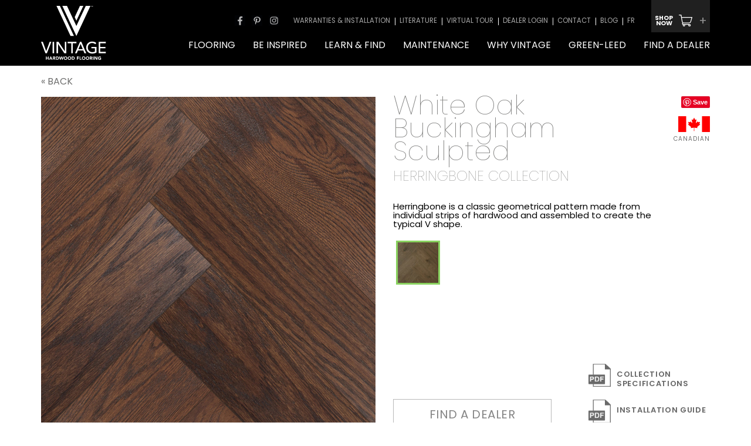

--- FILE ---
content_type: text/html; charset=UTF-8
request_url: https://www.vintageflooring.com/ENG/hardwood-flooring-white-oak-buckingham-sculpted-herringbone/
body_size: 12388
content:
<!DOCTYPE html>
<html lang="en">
<head>
    <!-- Didomi -->
    <script type="39c61a45b7ba46d0a6cc9b75-text/javascript">
    window.didomiConfig = {
        languages: {
            enabled: ['en'],
            default: 'en'
        },
        user: {
            bots: {
                consentRequired: false
            }
        }
    };

    window.gdprAppliesGlobally=true;(function(){(function(e,r){var t=document.createElement("link");t.rel="preconnect";t.as="script";var n=document.createElement("link");n.rel="dns-prefetch";n.as="script";var i=document.createElement("link");i.rel="preload";i.as="script";var o=document.createElement("script");o.id="spcloader";o.type="text/javascript";o["async"]=true;o.charset="utf-8";var a="https://sdk.privacy-center.org/"+e+"/loader.js?target_type=notice&target="+r;if(window.didomiConfig&&window.didomiConfig.user){var c=window.didomiConfig.user;var d=c.country;var s=c.region;if(d){a=a+"&country="+d;if(s){a=a+"&region="+s}}}t.href="https://sdk.privacy-center.org/";n.href="https://sdk.privacy-center.org/";i.href=a;o.src=a;var l=document.getElementsByTagName("script")[0];l.parentNode.insertBefore(t,l);l.parentNode.insertBefore(n,l);l.parentNode.insertBefore(i,l);l.parentNode.insertBefore(o,l)})("16ccb3ff-a663-4240-82bc-e8001400112a","hCZaBiqb")})();
    </script>

    <!-- Google Tag Manager -->
    <script type="39c61a45b7ba46d0a6cc9b75-text/javascript">
    window.dataLayer = window.dataLayer || [];
    window.dataLayerStats = window.dataLayerStats || [];

    function gtag(){dataLayerStats.push(arguments);}
    gtag('js', new Date());

    var DLWatch = (function(){
        var init = function(){
            window.dataLayer.push = push;
        };

        var push = function(data) {
            window.dataLayer = window.dataLayer.concat([data]);
            console.log('Data pushed!', data);
        };

        return {init: init};
    })();

    DLWatch.init();
    </script>

            <script type="39c61a45b7ba46d0a6cc9b75-text/javascript">(function(w,d,s,l,i){w[l]=w[l]||[];w[l].push({'gtm.start':
        new Date().getTime(),event:'gtm.js'});var f=d.getElementsByTagName(s)[0],
        j=d.createElement(s),dl=l!='dataLayer'?'&l='+l:'';j.async=true;j.src=
        'https://www.googletagmanager.com/gtm.js?id='+i+dl+ '&gtm_auth=WQ_EMQd2VIj-pqO9NyGy6g&gtm_preview=env-1&gtm_cookies_win=x';f.parentNode.insertBefore(j,f);
        })(window,document,'script','dataLayer','GTM-WH3N246');</script>
        <!-- End Google Tag Manager -->

    <meta http-equiv="Content-Type" content="text/html; charset=utf-8" />
    <meta http-equiv="X-UA-Compatible" content="IE=edge">
    <meta name="viewport" content="width=device-width, initial-scale=1.0, maximum-scale=1.0, user-scalable=no">
    <meta name="google-site-verification" content="Oo9xTJob7lKpYyIu9GAxEgsoT2ogPq7tLVXWj9kR944" />
    <meta name="google-site-verification" content="zBP45Bf6oWPfk1NPplmiU-jT7hZqxQ32dYgsSIHn6v8" />
    <link rel="alternate" href="https://www.vintageflooring.com/FRA/plancher-bois-franc-chene-blanc-buckingham-sculpted-herringbone/" hreflang="fr-ca">
    <link rel="alternate" href="https://www.vintageflooring.com/ENG/hardwood-flooring-white-oak-buckingham-sculpted-herringbone/" hreflang="en-ca">
    <link rel="canonical" href="https://www.vintageflooring.com/ENG/hardwood-flooring-white-oak-buckingham-sculpted-herringbone/">

    <!-- SEO -->
        <title>Herringbone, White Oak Buckingham Sculpted | Vintage Hardwood Flooring, and engineered flooring</title>
    <meta name="description" content="White Oak Buckingham Sculpted, Herringbone - Hardwood floor available in Northern Solid Sawn">
    <meta name="keywords" content=", buckingham, white, collection, herringbone, cart, sculpted, flooring, smooth, sawn®, samples, structure, northern, solid">

    <!-- Open Graph -->
	    <meta property="og:url"           content="https://www.vintageflooring.com/ENG/hardwood-flooring-white-oak-buckingham-sculpted-herringbone/" />
    <meta property="og:type"          content="article" />
    <meta property="og:title"         content="Vintage - Hardwood Floors - White Oak Buckingham" />
    <meta property="og:description"   content="" />
    <meta property="og:image"         content="https://media.vintageflooring.com/webfolder_download/21e3060ae45bc1f4ed2d44253f67fab7/white-oak-buckingham-sculpted/51eb7a28f35618da8420d277c04ce6c4ee302f23/white-oak-buckingham-sculpted.jpg" />
    <meta property="og:site_name"     content="Vintage - Hardwood Floors" />
    <meta property="og:image:width"   content="1052">
    <meta property="og:image:height"  content="550">

    <!-- PINTEREST -->

    <script async defer src="//assets.pinterest.com/js/pinit.js" type="39c61a45b7ba46d0a6cc9b75-text/javascript"></script>


    <link rel="apple-touch-icon" sizes="180x180" href="https://media.vintageflooring.com/theme/_common/images/favicon/apple-touch-icon/67cc9002b24ddee75b1d2c7a41b51ea8a346bb65/apple-touch-icon.png">
    <link rel="icon" type="image/png" sizes="32x32" href="https://media.vintageflooring.com/theme/_common/images/favicon/favicon-32x32/3d1cac0988ea301ff85a0159c09ea78ee6940388/favicon-32x32.png">
    <link rel="icon" type="image/png" sizes="16x16" href="https://media.vintageflooring.com/theme/_common/images/favicon/favicon-16x16/aeec35af68f011d1388e87ebe975663136536d91/favicon-16x16.png">
    <link rel="manifest" href="https://media.vintageflooring.com/theme/_common/images/favicon/site/e4f5401c10aa8d07666358e5c1cb8988dae1659c/site.webmanifest">
    <link rel="mask-icon" href="https://media.vintageflooring.com/theme/_common/images/favicon/safari-pinned-tab/4e551c257be0cacd78f4cfc6889baef24ee97b00/safari-pinned-tab.svg" color="#000000">
    <meta name="msapplication-TileColor" content="#000000">
    <meta name="theme-color" content="#000000">

    <link rel="stylesheet" type="text/css" href="https://media.vintageflooring.com/theme/_common/build/bootstrap/bootstrap/919815e624d33a913cee51b2762e3e59da3581f3/bootstrap.css">
    <link rel="stylesheet" type="text/css" href="https://media.vintageflooring.com/theme/_common/build/css/main/18ffa79ff1666ecd54e6d57b427d3c3d8a8e0d24/main.css">

    <!--[if lt IE 9]> <script src="//html5shiv.googlecode.com/svn/trunk/html5.js"></script> <![endif]-->
    <script src="https://media.vintageflooring.com/theme/_common/js/vendor/jquery-1-12-0-min/66f47b885d587aa9a6c453ae3f2c9a382e5c7ec7/jquery-1.12.0.min.js" type="39c61a45b7ba46d0a6cc9b75-text/javascript"></script>
    <script src="https://media.vintageflooring.com/theme/_common/js/vendor/modernizr-custom/f7378398f6a884675fd92deec401a9995f558b21/modernizr-custom.js" type="39c61a45b7ba46d0a6cc9b75-text/javascript"></script>
    <!--script type="text/javascript" src="//wurfl.io/wurfl.js"></script-->
    <meta name="csrf-token" content="cqNftx24r4nvN4UQRAUyaaYfPOYNZ3ksdh9CCqPZ">
</head>
<body
    id="page_861f8f911b2fff2cd05c1d653cd9de42"
    data-region="ON"

    class="lang_en section_ transactionnal region_ON unit_metric modern_mode"
>
    <!-- Google Tag Manager (noscript) -->
            <noscript><iframe src="https://www.googletagmanager.com/ns.html?id=GTM-WH3N246&gtm_auth=WQ_EMQd2VIj-pqO9NyGy6g&gtm_preview=env-1&gtm_cookies_win=x"
        height="0" width="0" style="display:none;visibility:hidden"></iframe></noscript>
        <!-- End Google Tag Manager (noscript) -->

    <a href="#main" class="go_to_main">Go to content</a>

            <section id="main">
        
<div class="container product_details is_featured">
    <div class="col-sm-6 right_menu" itemscrope  itemscope itemtype="https://schema.org/Product">

        <div class="default_menu active collection_herringbone">

            <div class="row">

                <h1 class="col-sm-8 product_name" itemprop="name">
                    White Oak Buckingham                                            <span>Sculpted</span>
                                        <b itemprop="category">                    Herringbone                    Collection</b>
                </h1>

                <div class="col-sm-4 social">
                    <a data-pin-do="buttonPin" data-pin-lang="en" data-pin-save="true" href="https://www.pinterest.com/pin/create/button/">Pinterest</a>
<div class="canadian_flag">
                            <img src="https://media.vintageflooring.com/theme/_common/images/canada_flag/5adc7607d1adda3293809e050a0d45c60d60c500/canada_flag.png" alt=""><br>Canadian                        </div>                </div>

            </div>

            
            <div class="desc" itemprop="description">
                Herringbone is a classic geometrical pattern made from individual strips of hardwood and assembled to create the typical V shape.            </div>

            <div class="thumbs thumbs_desktop">
                <div class="smaller_thumbs">
                    <div class="smaller_thumb">
                            <a class="active" href="javascript:;" data-selector="floor_1">
                                <img src="https://media.vintageflooring.com/webfolder_download/230b668aa8926ab8c4a8f7327cdb8051/small/08435fa978555267f26e26d91d4bb02af6547df0/small.jpg" alt="White Oak Buckingham - floor" />
                            </a>
                        </div>
                    <div class="thumbs_alts">
                                                    <div class="thumbs_alt" data-selector="floor_1"></div>
                                            </div>
                </div>            </div>

            <div class="prod_bts">

                                                
                <a class="bt_dealer" href="https://www.vintageflooring.com/ENG/find-a-dealer/">Find a dealer</a>

                <div class="bts_specs">
                        <a class="bt_specs" href="https://media.vintageflooring.com/webfolder_download/75869323eee2d8dd388554b6bd1dd897/herringbone-spec-sheet-03-2024/b77b8a1bab864ab6eea132e77a780d9d43bd1b0f/herringbone-spec-sheet-03-2024.pdf" rel="Collection specifications" data-event-type="Specs" target="_blank">
                                <img src="https://media.vintageflooring.com/theme/_common/images/icon_file_download2/57e96c527ec0d7f25f29c285f57535038d8ace70/icon_file_download2.png" alt="pdf"> Collection specifications                            </a><a class="bt_specs" href="https://media.vintageflooring.com/webfolder_download/32ca675d45884a2fa04639407b8c737b/vintage-herringbone-installation-guide-04_2023/e4e6e7e8d0448712c9fc140bbfb6528d594b89f6/vintage-herringbone-installation-guide-04_2023.pdf" rel="Installation Guide" data-event-type="Installation" target="_blank">
                                <img src="https://media.vintageflooring.com/theme/_common/images/icon_file_download2/57e96c527ec0d7f25f29c285f57535038d8ace70/icon_file_download2.png" alt="pdf"> Installation Guide                            </a>                    </div>            </div>
        </div>
    </div>
    <div class="col-sm-6 big_image">

    <a class="back" href="https://www.vintageflooring.com/ENG/flooring/" onclick="if (!window.__cfRLUnblockHandlers) return false; history.back(); return false;" tabindex="1000" data-cf-modified-39c61a45b7ba46d0a6cc9b75-="">« Back</a>


        <a tabindex="1002" class="abs_centered floor_1  active" href="javascript:;" data-big="https://media.vintageflooring.com/webfolder_download/9083de34bc1cab008c0ca269968f154f/white-oak-buckingham-sculpted/99a0e73c31d2ad2da2a3540479debb3b2afba95c/white-oak-buckingham-sculpted.jpg">
                <img itemprop="image" src="https://media.vintageflooring.com/webfolder_download/9083de34bc1cab008c0ca269968f154f/big/99a0e73c31d2ad2da2a3540479debb3b2afba95c/big.jpg" alt="White Oak Buckingham Sculpted">
                            </a>
        <div class="thumbs thumbs_mobile">
            <div class="smaller_thumbs">
                <div class="smaller_thumb">
                        <a class="active" href="javascript:;" data-selector="floor_1">
                            <img src="https://media.vintageflooring.com/webfolder_download/230b668aa8926ab8c4a8f7327cdb8051/small/08435fa978555267f26e26d91d4bb02af6547df0/small.jpg" alt="White Oak Buckingham - floor" />
                        </a>
                    </div>
                <div class="thumbs_alts">
                                            <div class="thumbs_alt" data-selector="floor_1"></div>
                                    </div>
            </div>        </div>
    </div>


</div>





<script type="39c61a45b7ba46d0a6cc9b75-text/javascript">
$(function(){

    $('.maintenance_ctas .product .details').each(function(){
        var href = $(this).data('href');

        if (href != '') {
            $(this).attr('href', href);
        }
    });

    var $productThumbs = $('.product_details .thumbs a');
    $productThumbs.on('click', function(){
        var selector = $(this).data('selector');

        $productThumbs.removeClass('active');
        $productThumbs.filter('[data-selector="'+selector+'"]').addClass('active');

        $('.abs_centered').removeClass('active');
        $('.abs_centered.' + selector).addClass('active');
    });

    $productThumbs.hover(
        function(){
            var selector = $(this).data('selector');
            $('.product_details .thumbs_alt').filter('[data-selector="'+selector+'"]').show();
        },
        function(){
            var selector = $(this).data('selector');
            $('.product_details .thumbs_alt').filter('[data-selector="'+selector+'"]').hide();
        }
    );

    $('.abs_centered').on('click', function(){
        var image = $(this).data('big');

        $.fancybox({
            'content' : '<img src="'+image+'" alt="" />',
            'padding' : 0
        });
    });

    $('.bt_order').on('click', scrollToOrderTable);

    function scrollToOrderTable() {
        scrollToPosition($('#product_order').offset().top - $('.navbar').height(), 800, function(){
            var $target = $('#product_order .cart').eq(0);
            if ($target.length) {
                $target.focus();
            }
        });
    }

    var hash = window.location.hash;
    if (hash == '#product_order') {
        scrollToOrderTable();
    }

    // $('.back').on('click', function(){
    //     history.back();
    // });
});
</script>


<div class="available-patterns" style="background-image: url(https://media.vintageflooring.com/webfolder_download/4c163c515b0d7f31f5941278fb5a4deb/normal/15e7c74d008ffbe99d5472b703fe97c2f1bc73b5/normal.jpg);">
    <h2 class="title">Available Patterns</h2>

    <ul class="patterns"><li><img src="https://media.vintageflooring.com/webfolder_download/55350b98b65c27de832b587efd2621be/normal/7f88f1ecc3eeb5981fd899330075af4e2efd2b19/normal.png" alt="Herringbone" />
            Herringbone</li><li><img src="https://media.vintageflooring.com/webfolder_download/80207ea344d5fbee0c47fedb42d54f50/normal/fc1bce0ae5848dff13d67a6776066f240b0b49fd/normal.png" alt="Double Herringbone" />
            Double Herringbone</li><li><img src="https://media.vintageflooring.com/webfolder_download/fde363a62343dde72612297702cd8501/normal/a5d2511d8dea39a823556bb5118f5df027048820/normal.png" alt="Basket" />
            Basket</li><li><img src="https://media.vintageflooring.com/webfolder_download/de615f76473344c8ea622e2482583dbe/normal/1827a2dfad603d1cd4fb7ca9175673766cc026ae/normal.png" alt="Fence" />
            Fence</li><li><img src="https://media.vintageflooring.com/webfolder_download/ac3ebd7e455936c0ff0b91a5efa4db8d/normal/390cb4cecf9b5102eb1d0ae3e12ac255968dce4e/normal.png" alt="Brick" />
            Brick</li><li><img src="https://media.vintageflooring.com/webfolder_download/d830177dcdea4867b8692c989bbe4ce6/normal/4dcd391a0140f8546b953eb18bffa17ae8eb5490/normal.png" alt="Cube" />
            Cube</li></ul>
</div>
<div id="product_order" class="container uvf_only">
    <div class="product product_order">
        <h2 class="title">Availability & order:</h2>
        <div class="order_table_content">
                                    <p class="product_order_desc">Price for samples includes shipping to anywhere in Canada (excluding NWT, Nunavut and Yukon - Please contact <a href="/cdn-cgi/l/email-protection#1875797174586e71766c797f7d7e7477776a71767f367b7775"><span class="__cf_email__" data-cfemail="0568646c6945736c6b7164626063696a6a776c6b622b666a68">[email&#160;protected]</span></a> to obtain a freight quote)</p>
                    
                    <table class="structure structureTopRow-northern-solid-sawn uvf_structure">
             <tr>
              <td colspan="2"><table>
               <tr class="head">
                <th class="col cat_name"><u>Structure</u> <strong>Northern Solid Sawn&reg;</strong>Structured</th>
                <th class="col"><table style="width: 100%;">
                    <tr>
                      <td><img alt="25-80%" class="relative_humidity_chart" src="https://media.vintageflooring.com/theme/_common/images/humidity_chart_25_80/56cf427270998f8de2f4034b0d0e1e0c4057e597/humidity_chart_25_80.png" /></td>
                      <td>Relative humidity chart</td>
                    </tr>
                  </table></th><th class="col"><table style="width: 100%;">
                    <tr>
                                                <td><img alt="house_chart" class="house" src="https://media.vintageflooring.com/theme/_common/images/heating_house_en/b74db9f76f991b8c8b8846cf07939081e714e199/heating_house_en.png" /></td>
                      <td>Ideal on <span class=green>all levels and radiant heat floor</span></td>
                    </tr>
                  </table></th>
                <th class="col possible_installation">
                                            <table style="width: 100%;">
                            <tr>
                                                                    <td><img class="installation_type" src="https://media.vintageflooring.com/theme/_common/images/installation_type_glue/9e4baded6ad7ac0820202b7c98846d0ecdce5925/installation_type_glue.png" alt="glue" /></td>
                                                                <td>Possible installation</td>
                            </tr>
                            <tr>
                                                                    <td class="black">Glue</td>
                                                                <td>&nbsp;</td>
                            </tr>
                        </table>
                                      </th>
                </tr><tr class="wcag">
                    <th colspan="4">&nbsp;</th>
                </tr>
              </table></td>
             </tr>
           </table>

           <table class="structure structureBottomRow-northern-solid-sawn uvf_details">
             <tr>
               <td rowspan="2" class="finishes">

                <table class="finishes_table">
                    <tr>

                                                    <td class="finish uvf">
                                                                                            <table>
                                    <tr class="finish_head">
                                        <td colspan="2">
                                            <table class="col_head">
                                                <tr>
                                                    <td class="finish_title">UVF</td>
                                                </tr>
                                                <tr>
                                                    <td class="warranty">
                                                                                                                35 years residential warranty<br />
                                                        3 years commercial warranty                                                    </td>
                                                </tr>
                                            </table>
                                        </td>
                                    </tr>
                                    
                                        <tr>
                                           <td class="desc">
                                                <strong>Character</strong>
                                                5" x 30"                                           </td>
                                           <td class="availability">
                                                <table style="width: 100%;">
                                                    
                                                        <tr class="">
                                                            <td class="size">5"</td>
                                                            <td class="col"><span class="icon-checkmark green" data-sku="44623"></span>&nbsp;</td>
                                                        </tr>
                                                                                                    </table>
                                            </td>
                                        </tr>
                                                                    </table>
                            </td>
                                             </tr>
                </table>



               </td>
               <td class="specs_head">
                    <table class="col_head" style="width: 100%;">
                        <tr>
                            <td class="finish_title_alike">&nbsp;</td>
                        </tr>
                        <tr>
                            <td class="warranty_alike">specs</td>
                        </tr>
                    </table>
               </td>
             </tr>
             <tr>
                <td class="specs"><a class="pdf" href="https://media.vintageflooring.com/webfolder_download/014989daa1d8a5e33ccb07febeb33328/northern-solid-sawn-spec-sheet-03-2024/f83ab1cfb1d4205009ad30fa890b6680aa3df546/northern-solid-sawn-spec-sheet-03-2024.pdf" target="_blank">
                                <img src="https://media.vintageflooring.com/theme/_common/images/icon_file_download/54509ea3f528ed04e5ca6f7e0f4bf6120cacccdc/icon_file_download.png" alt="pdf"><span class="mobile">Structure Northern Solid Sawn&reg;</span>
                                                            </a></td>
             </tr>
          </table>

        
                    <div class="nwfaBlock">
                <img class="nwfaBlock-image" src="https://media.vintageflooring.com/theme/_common/images/nwfa-certified-en/8ba281f91fee9a52d89178836fdf74674cbcd2c7/nwfa-certified-en.png" alt="Real wood | Refinishable | Certified | Nwfa - National Wood Flooring Association">
                <div class="nwfaBlock-texts">
                    <div class="nwfaBlock-title">Can be sanded</div>
                                        <div class="nwfaBlock-description">The Northern Solid Sawn® Structure is part of the National Wood Flooring Association Refinishable Program.</div>
                                    </div>
            </div>
        
        
        </div>
    </div>
</div>

<div class="container">
        <div class="youMayAlsoLike">
            <div class="products" style="background-color: rgb(242,242,242);">
            <h2 class="youMayAlsoLike-title title" style="font-size: 22px;">You may also like:</h2>
<div
    id="product_plain-sawn-smooth-12-015-322"
    class="product smooth filtered"
    data-cp="315aafcde7f03f45e93f7cc07049b8bb"
    data-color="brown"
    data-surface="88959fc84ef8032325df4b65dc6da7dd"
    data-species="015"
    data-finish="14"
    data-technology="11 14"
    data-collection="12"
    data-grade="165 315"
    data-new=""
    data-luminosity="3.85472246686"
>
    <div class="product_content">
        <a class="details" href="https://www.vintageflooring.com/ENG/hardwood-flooring-white-oak-buckingham-smooth/">
                        <img class="product_image default_image "
                 src="https://media.vintageflooring.com/webfolder_download/dbc9e9ed037bf0d72b8d531f6527088b/product_list/313819709341b01919c5fc68ba2d3229a15ba734/product_list.jpg"
                 data-original="https://media.vintageflooring.com/webfolder_download/dbc9e9ed037bf0d72b8d531f6527088b/product_list/313819709341b01919c5fc68ba2d3229a15ba734/product_list.jpg"
                 alt="floor"
            >
            <img class="product_image alternative_image "
                 src="https://media.vintageflooring.com/webfolder_download/dbc9e9ed037bf0d72b8d531f6527088b/product_list/313819709341b01919c5fc68ba2d3229a15ba734/product_list.jpg"
                 data-original="https://media.vintageflooring.com/webfolder_download/dbc9e9ed037bf0d72b8d531f6527088b/product_list/313819709341b01919c5fc68ba2d3229a15ba734/product_list.jpg"
                 alt="ambiance"
            >
            <h3 class="name">
                White Oak Buckingham                <span class="collection">
                     
                    Smooth 
                    Collection                </span>
            </h3>

        </a>
                <a class="cart cartToggler icon-cart" href="javascript:;">Add to cart</a>
            </div>
        <div class="express"></div>
    </div><div
    id="product_plain-sawn-smooth-16-015-322"
    class="product herringbone filtered"
    data-cp="2edc7a34c844f7b84110bf14ae2f5142"
    data-color="brown"
    data-surface="88959fc84ef8032325df4b65dc6da7dd"
    data-species="015"
    data-finish="14"
    data-technology="11"
    data-collection="16"
    data-grade="165 315"
    data-new=""
    data-luminosity="8.7205379724411"
>
    <div class="product_content">
        <a class="details" href="https://www.vintageflooring.com/ENG/hardwood-flooring-white-oak-buckingham-smooth-herringbone/">
                        <img class="product_image default_image "
                 src="https://media.vintageflooring.com/webfolder_download/a4a81460e26e4c01c9866e3183fb8e04/product_list/88b0f0602795655e0197491f59a8fca9e9467f11/product_list.jpg"
                 data-original="https://media.vintageflooring.com/webfolder_download/a4a81460e26e4c01c9866e3183fb8e04/product_list/88b0f0602795655e0197491f59a8fca9e9467f11/product_list.jpg"
                 alt="floor"
            >
            <img class="product_image alternative_image "
                 src="https://media.vintageflooring.com/webfolder_download/a4a81460e26e4c01c9866e3183fb8e04/product_list/88b0f0602795655e0197491f59a8fca9e9467f11/product_list.jpg"
                 data-original="https://media.vintageflooring.com/webfolder_download/a4a81460e26e4c01c9866e3183fb8e04/product_list/88b0f0602795655e0197491f59a8fca9e9467f11/product_list.jpg"
                 alt="ambiance"
            >
            <h3 class="name">
                White Oak Buckingham <br />Smooth                <span class="collection">
                     
                    Herringbone 
                    Collection                </span>
            </h3>

        </a>
                <a class="cart cartToggler icon-cart" href="javascript:;">Add to cart</a>
            </div>
        <div class="express"></div>
    </div><div
    id="product_plain-sawn-smooth-32-015-322"
    class="product chevron filtered"
    data-cp="d37d29132df4a531967bb3e26b85d22e"
    data-color="brown"
    data-surface="88959fc84ef8032325df4b65dc6da7dd"
    data-species="015"
    data-finish="14"
    data-technology="11"
    data-collection="32"
    data-grade="165"
    data-new=""
    data-luminosity="4.9985426002464"
>
    <div class="product_content">
        <a class="details" href="https://www.vintageflooring.com/ENG/hardwood-flooring-white-oak-buckingham-smooth-chevron/">
                        <img class="product_image default_image "
                 src="https://media.vintageflooring.com/webfolder_download/1a1ff551a41a4d512dbfeaccfc1e4528/product_list/1b4cd93e8500969ab712e6171a490e93bce341b5/product_list.jpg"
                 data-original="https://media.vintageflooring.com/webfolder_download/1a1ff551a41a4d512dbfeaccfc1e4528/product_list/1b4cd93e8500969ab712e6171a490e93bce341b5/product_list.jpg"
                 alt="floor"
            >
            <img class="product_image alternative_image "
                 src="https://media.vintageflooring.com/webfolder_download/1a1ff551a41a4d512dbfeaccfc1e4528/product_list/1b4cd93e8500969ab712e6171a490e93bce341b5/product_list.jpg"
                 data-original="https://media.vintageflooring.com/webfolder_download/1a1ff551a41a4d512dbfeaccfc1e4528/product_list/1b4cd93e8500969ab712e6171a490e93bce341b5/product_list.jpg"
                 alt="ambiance"
            >
            <h3 class="name">
                White Oak Buckingham Smooth                <span class="collection">
                     
                    Chevron 
                    Collection                </span>
            </h3>

        </a>
                <a class="cart cartToggler icon-cart" href="javascript:;">Add to cart</a>
            </div>
        <div class="express"></div>
    </div><div
    id="product_plain-sawn-sculpted-17-015-322"
    class="product sculpted filtered"
    data-cp="8873e6ddbd66bd8cd9ffa8ba1a8e8f06"
    data-color="brown"
    data-surface="7a7b260ac880856378332dfc09badd1e"
    data-species="015"
    data-finish="58"
    data-technology="11"
    data-collection="17"
    data-grade="165"
    data-new=""
    data-luminosity="5.7772896859327"
>
    <div class="product_content">
        <a class="details" href="https://www.vintageflooring.com/ENG/hardwood-flooring-white-oak-buckingham-sculpted/">
                        <img class="product_image default_image "
                 src="https://media.vintageflooring.com/webfolder_download/e97efe124445d6c475e89f1894eff415/product_list/3304101cd3ba4b37b688c3119a0b8719d0eacead/product_list.jpg"
                 data-original="https://media.vintageflooring.com/webfolder_download/e97efe124445d6c475e89f1894eff415/product_list/3304101cd3ba4b37b688c3119a0b8719d0eacead/product_list.jpg"
                 alt="floor"
            >
            <img class="product_image alternative_image "
                 src="https://media.vintageflooring.com/webfolder_download/e97efe124445d6c475e89f1894eff415/product_list/3304101cd3ba4b37b688c3119a0b8719d0eacead/product_list.jpg"
                 data-original="https://media.vintageflooring.com/webfolder_download/e97efe124445d6c475e89f1894eff415/product_list/3304101cd3ba4b37b688c3119a0b8719d0eacead/product_list.jpg"
                 alt="ambiance"
            >
            <h3 class="name">
                White Oak Buckingham                <span class="collection">
                     
                    Sculpted 
                    Collection                </span>
            </h3>

        </a>
                <a class="cart cartToggler icon-cart" href="javascript:;">Add to cart</a>
            </div>
        <div class="express"></div>
    </div>        </div>
        </div>    </div>    <div class="container">
        <div class="product_colorsReal">Color swatches and room shots may not be an accurate representation of actual color or grade. Contact a vintage dealer to view samples.</div>
    </div>




<script data-cfasync="false" src="/cdn-cgi/scripts/5c5dd728/cloudflare-static/email-decode.min.js"></script><script type="39c61a45b7ba46d0a6cc9b75-text/javascript">
$(function(){

    $('.maintenance_ctas .product .details').each(function(){
        var href = $(this).data('href');

        if (href != '') {
            $(this).attr('href', href);
        }
    });

    var $productThumbs = $('.product_details .thumbs a');
    $productThumbs.on('click', function(){
        var selector = $(this).data('selector');

        $productThumbs.removeClass('active');
        $productThumbs.filter('[data-selector="'+selector+'"]').addClass('active');

        $('.abs_centered').removeClass('active');
        $('.abs_centered.' + selector).addClass('active');
    });

    $('.abs_centered').on('click', function(){
        var image = $(this).data('big');

        $.fancybox({
            'content' : '<img src="'+image+'" alt="" />',
            'padding' : 0
        });
    });

    $('.bt_order').on('click', scrollToOrderTable);

    function scrollToOrderTable() {
        scrollToPosition($('#product_order').offset().top - $('.navbar').height(), 800, function(){
            var $target = $('#product_order .cart').eq(0);
            if ($target.length) {
                $target.focus();
            }
        });
    }

    var hash = window.location.hash;
    if (hash == '#product_order') {
        scrollToOrderTable();
    }

    // $('.back').on('click', function(){
    //     history.back();
    // });
});
</script>

    </section>
    <nav class="navbar navbar-fixed-top" role="navigation">
    <div class="container">
        <div class="navbar-header">
            <button type="button" class="navbar-toggle collapsed" data-toggle="collapse" data-target="#navbar">
                <span class="sr-only">Toggle navigation</span>
                <span class="icon-bar"></span>
                <span class="icon-bar"></span>
                <span class="icon-bar"></span>
            </button>

            <div>
                <a class="navbar-brand" href="https://www.vintageflooring.com/ENG/" tabindex="1">
                                        <img
                        src="https://media.vintageflooring.com/theme/_common/images/vintage-logo-white-en/fc7bfcf6393e59dd40a4f5cace762949adbbefdf/vintage-logo-white-en.svg"
                        srcset="https://media.vintageflooring.com/theme/_common/images/vintage-logo-white-en/fc7bfcf6393e59dd40a4f5cace762949adbbefdf/vintage-logo-white-en.svg"
                        alt="Vintage Flooring"
                    >
                    <span class="sr-only">Vintage Hardwood Flooring, and engineered flooring</span>
                </a>
            </div>
        </div><div id="navbar" class="header_cart collapse navbar-collapse">
            <input type="hidden" class="_token" name="_token" value="cqNftx24r4nvN4UQRAUyaaYfPOYNZ3ksdh9CCqPZ">
                                <a class="js-cart header-cart cart-empty" href="javascript:;" tabindex="100">
        <p class="cart-text"> Shop now</p>
        <svg class="icon-cart" xmlns="http://www.w3.org/2000/svg" width="23" height="20" xml:space="preserve"><path d="M3.799 0c.302 0 .563.199.646.479l.021.097.612 3.308h17.248a.674.674 0 0 1 .668.754l-.021.103-2.183 7.477a3.38 3.38 0 0 1-3.044 2.421l-.193.006H7.456a.673.673 0 0 0-.674.67c0 .336.25.613.574.662l.1.008h10.781c1.114 0 2.021.899 2.021 2.009a2.018 2.018 0 0 1-2.021 2.009 2.016 2.016 0 0 1-1.956-2.52l.049-.159h-5.622c.075.21.116.435.116.67 0 1.106-.907 2.009-2.021 2.009s-2.021-.9-2.021-2.009c0-.263.051-.511.143-.741a2.013 2.013 0 0 1-1.491-1.938c0-.623.287-1.182.736-1.549a3.35 3.35 0 0 1-1.019-1.769L3.212 1.34H.672A.672.672 0 0 1-.002.67c0-.336.25-.614.574-.662l.1-.007L3.799 0zM17.51 17.742a.762.762 0 0 0-.043.249c0 .415.346.759.771.759a.768.768 0 0 0 .771-.759.765.765 0 0 0-.667-.752l-.104-.007h-.547l-.181.51zm-9.424-.027a.748.748 0 0 0-.053.276c0 .415.346.759.771.759a.768.768 0 0 0 .771-.759.68.68 0 0 0-.02-.169l-.023-.08-.182-.51H8.278l-.192.483zM21.557 5.133H5.174l1.175 6.457c.06.42.248.811.535 1.121l.129.128.608.554h9.932c.885 0 1.683-.559 1.987-1.371l.052-.153 1.965-6.736z"/></svg>
        <span class="js-cartArticles articles">0</span>
        <span class="cart-more">+</span>
</a>
                            <ul class="allo nav navbar-nav navbar-right force_tabindex" id="top_menu" data-tabindex="50">

    <li><a class="tabindexable" href="https://www.facebook.com/vintagehardwood" target="_blank">Facebook</a></li>
    <li><a class="tabindexable" href="https://www.pinterest.com/vintagehardwood/" target="_blank">Pinterest</a></li>
    <li><a class="tabindexable" href="https://www.instagram.com/vintageflooring/" target="_blank">Instagram</a></li><li id="top_menu_0375c35c32a81913c664c4905297b789" class="first top_link">
	<a href="https://www.vintageflooring.com/ENG/warranties-installation/"  class="tabindexable first">
        <span>Warranties & Installation</span>
    </a>
</li><li id="top_menu_6507f47e42be839393877cf4e230f49e" class="top_link">
	<a href="https://www.vintageflooring.com/ENG/literature/"  class="tabindexable ">
        <span>Literature</span>
    </a>
</li><li id="top_menu_82b0d6b207e5ce7cd3971672ff070e73" class="top_link">
	<a href="https://my.matterport.com/show/?m=km9rXT1gAi1&cloudEdit=1&sr=.37,-1.17&ss=3"  rel="external" class="tabindexable ">
        <span>Virtual tour</span>
    </a>
</li><li id="top_menu_6b07e049ec9ab0d3b60e396cb105728e" class="top_link">
	<a href="https://dealer.vintageflooring.com/"  rel="external" class="tabindexable ">
        <span>Dealer login</span>
    </a>
</li><li id="top_menu_49535d86de5311a7af28a996674292fb" class="top_link">
	<a href="https://www.vintageflooring.com/ENG/contact/"  class="tabindexable ">
        <span>Contact</span>
    </a>
</li><li id="top_menu_5de65a1e92a9badda332c888089adba0" class="last top_link">
	<a href="https://www.vintageflooring.com/ENG/blog/"  class="tabindexable last">
        <span>Blog</span>
    </a>
</li><li class="lang_menu lang_menu_en">
			<a class="tabindexable" href="https://www.vintageflooring.com/FRA/plancher-bois-franc-chene-blanc-buckingham-sculpted-herringbone/"><span>Fr</span></a>
		</li></ul>
            <ul class="nav navbar-nav navbar-right force_tabindex" id="main_menu" data-tabindex="10"><li class="first" data-dropdown="none" id="main_menu_b4a782f18e5dc1ef5d7c3660c4116a26">
	<a href="https://www.vintageflooring.com/ENG/flooring/"  class="tabindexable first" >
		<span>Flooring</span>
			</a>
		</li><li class="" data-dropdown="none" id="main_menu_f9fe0e3e8d7640cf2052217ff5a052c9">
	<a href="https://www.vintageflooring.com/ENG/be-inspired/"  class="tabindexable " >
		<span>Be inspired</span>
			</a>
		</li><li class="" data-dropdown="none" id="main_menu_1d7490af733ab0dc6295b2c2034f2a16">
	<a href="https://www.vintageflooring.com/ENG/learn-find/"  class="tabindexable " >
		<span>Learn & Find</span>
			</a>
		</li><li class="" data-dropdown="none" id="main_menu_b990c7d2af07d38564e818d4e5e13862">
	<a href="https://www.vintageflooring.com/ENG/maintenance/"  class="tabindexable " >
		<span>Maintenance</span>
			</a>
		</li><li class="" data-dropdown="none" id="main_menu_fdeccee36f8c2ea84e02f7f016aeafcb">
	<a href="https://www.vintageflooring.com/ENG/why-vintage/"  class="tabindexable " >
		<span>Why Vintage</span>
			</a>
		</li><li class="" data-dropdown="none" id="main_menu_d7c3628d3ef5718353fb9db7069f4eb2">
	<a href="https://www.vintageflooring.com/ENG/green-leed/"  class="tabindexable " >
		<span>Green-leed</span>
			</a>
		</li><li class="last" data-dropdown="none" id="main_menu_235a9a1b517bf7eddbb2d2b370ddf7cf">
	<a href="https://www.vintageflooring.com/ENG/find-a-dealer/"  class="tabindexable last" >
		<span>Find a dealer</span>
			</a>
		</li></ul>            <a class="navbar-corpoLink" href="https://www.vintageflooring.com/ENG/corpo/#careers">Careers</a>
        </div>
    </div>
</nav>
<div class="full_cart">
        <div class="title">

    Cart
    <button class="close">x</button>
</div>
<div class="cart_items">

    
                
<a class="samples_asset_cta asset_cta" href="https://www.vintageflooring.com/ENG/flooring/">
    <span class="asset_cta_title">Samples</span>
    <span class="asset_cta_text">Order up to 4 samples for free</span>
</a>        
                <a class="maintenance_asset_cta asset_cta"
       href="https://www.vintageflooring.com/ENG/maintenance/"
    >
    <span class="asset_cta_title">Maintenance and repair</span>
    <span class="asset_cta_text">Find easily the right product for your floor</span>
</a>        
    </div>
    </div>
    <footer>

    <div class="light_bg">
        <div class="container">

            <div class="row">

                <div class="col-md-6 footer_block dealer_login">
                    <form id="dealer_login_form" action="https://dealer.vintageflooring.com//login.php" method="POST">
                        <div class="row">
                            <div class="col-sm-3 col-md-12 col-lg-4 footer_label login_label">Dealer login</div>
                            <div class="col-sm-4 col-md-6 col-lg-4">
                                <label for="footer_username" class="wcag">Login</label><input type="text" id="footer_username" name="username" placeholder="Login">
                            </div>
                            <div class="col-sm-5 col-md-6 col-lg-4">
                                <label for="footer_password" class="wcag">Password</label><input type="password" id="footer_password" name="password" placeholder="Password" class="input_w_submit"><button type="submit">submit</button>
                            </div>
                        </div>
                    </form>
                </div>

                <div class="col-sm-6 col-lg-2 footer_block find_a_dealer">
                    <div class="footer_label"><a href="https://www.vintageflooring.com/ENG/find-a-dealer/">Find a dealer</a><button type="submit">submit</button></div>
                                    </div>

                <div class="col-sm-6 col-lg-4 footer_block">
                    <div class="row">
                        <div class="col-sm-5 col-md-4 col-lg-5 footer_label">Contact us</div>
                        <div class="col-sm-7 col-md-8 col-lg-6 footer_contact_phone"><a href="tel:18772560231">1-877-256-0231</a></div>
                    </div>
                </div>

            </div>

                    </div>
    </div>

    <div class="dark_bg">

        
        <div class="container visible-xs hidden-sm visible-md visible-lg">
            <ul>
            <li><a href="https://www.vintageflooring.com/ENG/flooring/">Flooring</a></li><li><a href="https://www.vintageflooring.com/ENG/literature/">Literature</a></li><li><a href="https://www.vintageflooring.com/ENG/warranties-installation/">Warranties & Installation</a></li>        </ul><ul>
            <li>
                    <a href="https://www.vintageflooring.com/ENG/be-inspired/">Be inspired</a>
                    <ul>
                        <li><a href="https://www.vintageflooring.com/ENG/be-inspired/#gallery">Gallery</a></li>
                                            </ul>
                </li>        </ul><ul>
            <li>
                    <a href="https://www.vintageflooring.com/ENG/learn-find/">Find your floor</a>
                    <ul>
                        <li><a href="https://www.vintageflooring.com/ENG/learn-find/#collections">Collections</a></li>
                                                <li><a href="https://www.vintageflooring.com/ENG/learn-find/#structures">Structures</a></li>
                        <li><a href="https://www.vintageflooring.com/ENG/learn-find/#grades">Grades</a></li>
                        <li><a href="https://www.vintageflooring.com/ENG/learn-find/#species">Species</a></li>
                        <li><a href="https://www.vintageflooring.com/ENG/learn-find/#gloss-levels">Gloss levels</a></li>
                    </ul>
                </li>        </ul><ul>
            <li><a href="https://www.vintageflooring.com/ENG/green-leed/">Green-leed</a></li><li><a href="https://www.vintageflooring.com/ENG/why-vintage/">Why Vintage</a></li>
                                </ul><div class="footer-corpoColumn">
                <a class="footer-corpoAboutBtn" href="https://www.vintageflooring.com/ENG/corpo/">
                                        <img src="https://media.vintageflooring.com/theme/_common/images/logo-mirage-corpo-white-v2/ad0436eedabad91c801c138852a6a791589f8be4/logo-mirage-corpo-white-v2.svg" alt="Mirage">
                                        <span>About us</span>
                </a>
                <a class="footer-corpoCareersBtn" href="https://www.vintageflooring.com/ENG/corpo/#careers">Careers</a>
            </div><ul>
            <li>
                    <a href="https://www.vintageflooring.com/ENG/maintenance/">Maintenance</a>
                    <ul>
                        <li><a href="https://www.vintageflooring.com/ENG/maintenance/#cleaning-kits">Cleaning & repair kits</a></li>
                        <li><a href="https://www.vintageflooring.com/ENG/maintenance/#tips-for-maintenance">Tips for maintenance</a></li>
                    </ul>
                </li><li><a href="https://www.vintageflooring.com/ENG/contact/">Contact</a></li>                        <li><a class="cart" href="javascript:;">Cart</a></li>
                    </ul>        </div>

        <div class="container hidden-xs visible-sm hidden-md hidden-lg">
            <div class="row">
                <div class="col-sm-4">
                    <ul>
            <li><a href="https://www.vintageflooring.com/ENG/flooring/">Flooring</a></li><li><a href="https://www.vintageflooring.com/ENG/literature/">Literature</a></li><li><a href="https://www.vintageflooring.com/ENG/warranties-installation/">Warranties & Installation</a></li>        </ul><ul>
            <li><a href="https://www.vintageflooring.com/ENG/green-leed/">Green-leed</a></li><li><a href="https://www.vintageflooring.com/ENG/why-vintage/">Why Vintage</a></li>
                                </ul>                </div>

                <div class="col-sm-4">
                    <ul>
            <li>
                    <a href="https://www.vintageflooring.com/ENG/be-inspired/">Be inspired</a>
                    <ul>
                        <li><a href="https://www.vintageflooring.com/ENG/be-inspired/#gallery">Gallery</a></li>
                                            </ul>
                </li>        </ul><ul>
            <li>
                    <a href="https://www.vintageflooring.com/ENG/maintenance/">Maintenance</a>
                    <ul>
                        <li><a href="https://www.vintageflooring.com/ENG/maintenance/#cleaning-kits">Cleaning & repair kits</a></li>
                        <li><a href="https://www.vintageflooring.com/ENG/maintenance/#tips-for-maintenance">Tips for maintenance</a></li>
                    </ul>
                </li><li><a href="https://www.vintageflooring.com/ENG/contact/">Contact</a></li>                        <li><a class="cart" href="javascript:;">Cart</a></li>
                    </ul>                </div>

                <div class="col-sm-4">
                    <ul>
            <li>
                    <a href="https://www.vintageflooring.com/ENG/learn-find/">Find your floor</a>
                    <ul>
                        <li><a href="https://www.vintageflooring.com/ENG/learn-find/#collections">Collections</a></li>
                                                <li><a href="https://www.vintageflooring.com/ENG/learn-find/#structures">Structures</a></li>
                        <li><a href="https://www.vintageflooring.com/ENG/learn-find/#grades">Grades</a></li>
                        <li><a href="https://www.vintageflooring.com/ENG/learn-find/#species">Species</a></li>
                        <li><a href="https://www.vintageflooring.com/ENG/learn-find/#gloss-levels">Gloss levels</a></li>
                    </ul>
                </li>        </ul><div class="footer-corpoColumn">
                <a class="footer-corpoAboutBtn" href="https://www.vintageflooring.com/ENG/corpo/">
                                        <img src="https://media.vintageflooring.com/theme/_common/images/logo-mirage-corpo-white-v2/ad0436eedabad91c801c138852a6a791589f8be4/logo-mirage-corpo-white-v2.svg" alt="Mirage">
                                        <span>About us</span>
                </a>
                <a class="footer-corpoCareersBtn" href="https://www.vintageflooring.com/ENG/corpo/#careers">Careers</a>
            </div>                </div>
            </div>
        </div>

        <div class="container">
                    </div>

    </div>





















    <div class="black_bg">
        <div class="container">

            <div class="row">

                <div class="col-sm-7 col-md-8">

                    <a href="https://www.vintageflooring.com/ENG/privacy-policy/">Privacy policy</a><a href="https://www.vintageflooring.com/ENG/internet-sales-policy/">Internet Sales Policy</a>
                    <a href="javascript:Didomi.preferences.show()">Manage your consent</a>

                </div>

                <div class="col-sm-5 col-md-4 text-right">
                    2025 &copy; Copyright - Vintage Hardwood Flooring
                </div>

            </div>
        </div>
    </div>

</footer>


    <div class="muskoka js-fancybox-content">
    <div class="muskoka-container" style="background-image: url(https://media.vintageflooring.com/webfolder_download/57a6a158106b72e7772618143003b7c3/normal/c97f58e6d929476cb77bcba90084c1eff2f3adcb/normal.jpg)">
        <img class="muskoka-overlay" src="https://media.vintageflooring.com/webfolder_download/6a21ded9203ea96fa065ff40c10f9f9d/normal/8f4de16de1888da6ab8c46af697093f2f5946134/normal.png">
        <div class="muskoka-details">
            <div class="muskoka-logos">
                <img class="muskoka-logo muskoka-logo-muskoka" src="https://media.vintageflooring.com/webfolder_download/2deaee748c2ab1ccd852db4b2f51baae/normal/de779a7a7598b2fa920248c96993444957955002/normal.png">                                
            </div><div class="muskoka-text">
                <p>
	Muskoka Hardwood Flooring products are discontinued, please visit our other brand, Vintage Hardwood Flooring.</p>
<p>
	For more information, please submit your request and we will be glad to assist you finding a similar product.</p>
                <div class="muskoka-buttonContainer">
                    <div class="muskoka-beforeButton">
                                            </div>
                    <a class="muskoka-button" href="javascript:;">Contact us</a>
                </div>
            </div>
        </div>
    </div>
</div>
    
    <script src="https://media.vintageflooring.com/theme/_common/js/locale-en/a056934f3a815c02d60101066322dc83cb88cb40/locale.en.js" type="39c61a45b7ba46d0a6cc9b75-text/javascript"></script>
    <script src="https://media.vintageflooring.com/theme/_common/vendor/bootstrap-sass-3.3.6/assets/javascripts/bootstrap-min/791aa054a026bddc0de92bad6cf7a1c6e73713d5/bootstrap.min.js" type="39c61a45b7ba46d0a6cc9b75-text/javascript"></script>
    <script src="https://media.vintageflooring.com/theme/_common/build/js/main/8ececeaadfaa495046d37bbe1e147291a99c4379/main.js" type="39c61a45b7ba46d0a6cc9b75-text/javascript"></script>
    <script type="39c61a45b7ba46d0a6cc9b75-text/javascript" src="https://www.google.com/recaptcha/api.js?render=6Ldx_vweAAAAAJt3B1omAkbvdHrG0zZpicJvO2BR"></script>
    <script type="39c61a45b7ba46d0a6cc9b75-text/javascript">
        var GOOGLE_GA4_KEY = 'GTM-WH3N246';
        var CHECKOUT_CURRENCY = 'CAD';
        var GOOGLE_RECAPTCHA_API_KEY = '6Ldx_vweAAAAAJt3B1omAkbvdHrG0zZpicJvO2BR';
    </script>
    
    <!-- GOOGLE ANALYTICS START -->
    <script type="39c61a45b7ba46d0a6cc9b75-text/javascript">
  (function(i,s,o,g,r,a,m){i['GoogleAnalyticsObject']=r;i[r]=i[r]||function(){
  (i[r].q=i[r].q||[]).push(arguments)},i[r].l=1*new Date();a=s.createElement(o),
  m=s.getElementsByTagName(o)[0];a.async=1;a.src=g;m.parentNode.insertBefore(a,m)
  })(window,document,'script','//www.google-analytics.com/analytics.js','ga');

    ga('create', '', 'auto');
    ga('send', 'pageview');

        

    // ga4
    var ga4data = {
        event: "view_item",
        send_to: GOOGLE_GA4_KEY,
        ecommerce: {
            currency: CHECKOUT_CURRENCY,
            value: 0,
            items: [
                {
                    item_id:        "White Oak Buckingham Sculpted",
                    item_name:      "White Oak Buckingham Sculpted",
                    item_brand:     "Mirage",
                    item_category:  "Samples",
                    item_list_id:   "detail",
                    item_list_name: "detail"
                }
            ]
        }
    };
    console.log(ga4data);
    window.dataLayer.push({ ecommerce: null });
    window.dataLayer.push(ga4data);

</script>
    <!-- GOOGLE ANALYTICS END -->

    <!-- Plausible -->
    <script defer data-domain="vintageflooring.com" src="https://plausible.vintageflooring.com/js/script.file-downloads.hash.outbound-links.pageview-props.revenue.tagged-events.js" type="39c61a45b7ba46d0a6cc9b75-text/javascript"></script>
    <script type="39c61a45b7ba46d0a6cc9b75-text/javascript">window.plausible = window.plausible || function() { (window.plausible.q = window.plausible.q || []).push(arguments) }</script>

    <!-- JAVASCRIPT -->
        <!-- JAVASCRIPT END -->

    <div id="MobileNotVisible" class="MobileNotVisible"></div>
    <div id="MobileVisible" class="MobileVisible"></div>

    <script language="javascript" type="39c61a45b7ba46d0a6cc9b75-text/javascript">
    $(document).ready(function(){
        if ( window.location.hash == '#muskoka' ) {
            $.fancybox({
                'type': 'iframe',
                'content' : $(".muskoka").html(),
                'padding' : 10,
                'overlayShow' : true,
                afterClose : function() {
                    //$('.go_to_contact_form').trigger('click');
                }
            });
            $('.muskoka-button').on('click', function() {
                window.location = "https://www.vintageflooring.com/ENG/contact/#contact-form";
                parent.$.fancybox.close();
            });
        }
    });
    </script>
<script src="/cdn-cgi/scripts/7d0fa10a/cloudflare-static/rocket-loader.min.js" data-cf-settings="39c61a45b7ba46d0a6cc9b75-|49" defer></script><script defer src="https://static.cloudflareinsights.com/beacon.min.js/vcd15cbe7772f49c399c6a5babf22c1241717689176015" integrity="sha512-ZpsOmlRQV6y907TI0dKBHq9Md29nnaEIPlkf84rnaERnq6zvWvPUqr2ft8M1aS28oN72PdrCzSjY4U6VaAw1EQ==" data-cf-beacon='{"version":"2024.11.0","token":"f6e60ba98e14433ea3acc874e0f63c24","r":1,"server_timing":{"name":{"cfCacheStatus":true,"cfEdge":true,"cfExtPri":true,"cfL4":true,"cfOrigin":true,"cfSpeedBrain":true},"location_startswith":null}}' crossorigin="anonymous"></script>
</body>
</html>


--- FILE ---
content_type: text/html; charset=utf-8
request_url: https://www.google.com/recaptcha/api2/anchor?ar=1&k=6Ldx_vweAAAAAJt3B1omAkbvdHrG0zZpicJvO2BR&co=aHR0cHM6Ly93d3cudmludGFnZWZsb29yaW5nLmNvbTo0NDM.&hl=en&v=N67nZn4AqZkNcbeMu4prBgzg&size=invisible&anchor-ms=20000&execute-ms=30000&cb=sszpaga89ufc
body_size: 49941
content:
<!DOCTYPE HTML><html dir="ltr" lang="en"><head><meta http-equiv="Content-Type" content="text/html; charset=UTF-8">
<meta http-equiv="X-UA-Compatible" content="IE=edge">
<title>reCAPTCHA</title>
<style type="text/css">
/* cyrillic-ext */
@font-face {
  font-family: 'Roboto';
  font-style: normal;
  font-weight: 400;
  font-stretch: 100%;
  src: url(//fonts.gstatic.com/s/roboto/v48/KFO7CnqEu92Fr1ME7kSn66aGLdTylUAMa3GUBHMdazTgWw.woff2) format('woff2');
  unicode-range: U+0460-052F, U+1C80-1C8A, U+20B4, U+2DE0-2DFF, U+A640-A69F, U+FE2E-FE2F;
}
/* cyrillic */
@font-face {
  font-family: 'Roboto';
  font-style: normal;
  font-weight: 400;
  font-stretch: 100%;
  src: url(//fonts.gstatic.com/s/roboto/v48/KFO7CnqEu92Fr1ME7kSn66aGLdTylUAMa3iUBHMdazTgWw.woff2) format('woff2');
  unicode-range: U+0301, U+0400-045F, U+0490-0491, U+04B0-04B1, U+2116;
}
/* greek-ext */
@font-face {
  font-family: 'Roboto';
  font-style: normal;
  font-weight: 400;
  font-stretch: 100%;
  src: url(//fonts.gstatic.com/s/roboto/v48/KFO7CnqEu92Fr1ME7kSn66aGLdTylUAMa3CUBHMdazTgWw.woff2) format('woff2');
  unicode-range: U+1F00-1FFF;
}
/* greek */
@font-face {
  font-family: 'Roboto';
  font-style: normal;
  font-weight: 400;
  font-stretch: 100%;
  src: url(//fonts.gstatic.com/s/roboto/v48/KFO7CnqEu92Fr1ME7kSn66aGLdTylUAMa3-UBHMdazTgWw.woff2) format('woff2');
  unicode-range: U+0370-0377, U+037A-037F, U+0384-038A, U+038C, U+038E-03A1, U+03A3-03FF;
}
/* math */
@font-face {
  font-family: 'Roboto';
  font-style: normal;
  font-weight: 400;
  font-stretch: 100%;
  src: url(//fonts.gstatic.com/s/roboto/v48/KFO7CnqEu92Fr1ME7kSn66aGLdTylUAMawCUBHMdazTgWw.woff2) format('woff2');
  unicode-range: U+0302-0303, U+0305, U+0307-0308, U+0310, U+0312, U+0315, U+031A, U+0326-0327, U+032C, U+032F-0330, U+0332-0333, U+0338, U+033A, U+0346, U+034D, U+0391-03A1, U+03A3-03A9, U+03B1-03C9, U+03D1, U+03D5-03D6, U+03F0-03F1, U+03F4-03F5, U+2016-2017, U+2034-2038, U+203C, U+2040, U+2043, U+2047, U+2050, U+2057, U+205F, U+2070-2071, U+2074-208E, U+2090-209C, U+20D0-20DC, U+20E1, U+20E5-20EF, U+2100-2112, U+2114-2115, U+2117-2121, U+2123-214F, U+2190, U+2192, U+2194-21AE, U+21B0-21E5, U+21F1-21F2, U+21F4-2211, U+2213-2214, U+2216-22FF, U+2308-230B, U+2310, U+2319, U+231C-2321, U+2336-237A, U+237C, U+2395, U+239B-23B7, U+23D0, U+23DC-23E1, U+2474-2475, U+25AF, U+25B3, U+25B7, U+25BD, U+25C1, U+25CA, U+25CC, U+25FB, U+266D-266F, U+27C0-27FF, U+2900-2AFF, U+2B0E-2B11, U+2B30-2B4C, U+2BFE, U+3030, U+FF5B, U+FF5D, U+1D400-1D7FF, U+1EE00-1EEFF;
}
/* symbols */
@font-face {
  font-family: 'Roboto';
  font-style: normal;
  font-weight: 400;
  font-stretch: 100%;
  src: url(//fonts.gstatic.com/s/roboto/v48/KFO7CnqEu92Fr1ME7kSn66aGLdTylUAMaxKUBHMdazTgWw.woff2) format('woff2');
  unicode-range: U+0001-000C, U+000E-001F, U+007F-009F, U+20DD-20E0, U+20E2-20E4, U+2150-218F, U+2190, U+2192, U+2194-2199, U+21AF, U+21E6-21F0, U+21F3, U+2218-2219, U+2299, U+22C4-22C6, U+2300-243F, U+2440-244A, U+2460-24FF, U+25A0-27BF, U+2800-28FF, U+2921-2922, U+2981, U+29BF, U+29EB, U+2B00-2BFF, U+4DC0-4DFF, U+FFF9-FFFB, U+10140-1018E, U+10190-1019C, U+101A0, U+101D0-101FD, U+102E0-102FB, U+10E60-10E7E, U+1D2C0-1D2D3, U+1D2E0-1D37F, U+1F000-1F0FF, U+1F100-1F1AD, U+1F1E6-1F1FF, U+1F30D-1F30F, U+1F315, U+1F31C, U+1F31E, U+1F320-1F32C, U+1F336, U+1F378, U+1F37D, U+1F382, U+1F393-1F39F, U+1F3A7-1F3A8, U+1F3AC-1F3AF, U+1F3C2, U+1F3C4-1F3C6, U+1F3CA-1F3CE, U+1F3D4-1F3E0, U+1F3ED, U+1F3F1-1F3F3, U+1F3F5-1F3F7, U+1F408, U+1F415, U+1F41F, U+1F426, U+1F43F, U+1F441-1F442, U+1F444, U+1F446-1F449, U+1F44C-1F44E, U+1F453, U+1F46A, U+1F47D, U+1F4A3, U+1F4B0, U+1F4B3, U+1F4B9, U+1F4BB, U+1F4BF, U+1F4C8-1F4CB, U+1F4D6, U+1F4DA, U+1F4DF, U+1F4E3-1F4E6, U+1F4EA-1F4ED, U+1F4F7, U+1F4F9-1F4FB, U+1F4FD-1F4FE, U+1F503, U+1F507-1F50B, U+1F50D, U+1F512-1F513, U+1F53E-1F54A, U+1F54F-1F5FA, U+1F610, U+1F650-1F67F, U+1F687, U+1F68D, U+1F691, U+1F694, U+1F698, U+1F6AD, U+1F6B2, U+1F6B9-1F6BA, U+1F6BC, U+1F6C6-1F6CF, U+1F6D3-1F6D7, U+1F6E0-1F6EA, U+1F6F0-1F6F3, U+1F6F7-1F6FC, U+1F700-1F7FF, U+1F800-1F80B, U+1F810-1F847, U+1F850-1F859, U+1F860-1F887, U+1F890-1F8AD, U+1F8B0-1F8BB, U+1F8C0-1F8C1, U+1F900-1F90B, U+1F93B, U+1F946, U+1F984, U+1F996, U+1F9E9, U+1FA00-1FA6F, U+1FA70-1FA7C, U+1FA80-1FA89, U+1FA8F-1FAC6, U+1FACE-1FADC, U+1FADF-1FAE9, U+1FAF0-1FAF8, U+1FB00-1FBFF;
}
/* vietnamese */
@font-face {
  font-family: 'Roboto';
  font-style: normal;
  font-weight: 400;
  font-stretch: 100%;
  src: url(//fonts.gstatic.com/s/roboto/v48/KFO7CnqEu92Fr1ME7kSn66aGLdTylUAMa3OUBHMdazTgWw.woff2) format('woff2');
  unicode-range: U+0102-0103, U+0110-0111, U+0128-0129, U+0168-0169, U+01A0-01A1, U+01AF-01B0, U+0300-0301, U+0303-0304, U+0308-0309, U+0323, U+0329, U+1EA0-1EF9, U+20AB;
}
/* latin-ext */
@font-face {
  font-family: 'Roboto';
  font-style: normal;
  font-weight: 400;
  font-stretch: 100%;
  src: url(//fonts.gstatic.com/s/roboto/v48/KFO7CnqEu92Fr1ME7kSn66aGLdTylUAMa3KUBHMdazTgWw.woff2) format('woff2');
  unicode-range: U+0100-02BA, U+02BD-02C5, U+02C7-02CC, U+02CE-02D7, U+02DD-02FF, U+0304, U+0308, U+0329, U+1D00-1DBF, U+1E00-1E9F, U+1EF2-1EFF, U+2020, U+20A0-20AB, U+20AD-20C0, U+2113, U+2C60-2C7F, U+A720-A7FF;
}
/* latin */
@font-face {
  font-family: 'Roboto';
  font-style: normal;
  font-weight: 400;
  font-stretch: 100%;
  src: url(//fonts.gstatic.com/s/roboto/v48/KFO7CnqEu92Fr1ME7kSn66aGLdTylUAMa3yUBHMdazQ.woff2) format('woff2');
  unicode-range: U+0000-00FF, U+0131, U+0152-0153, U+02BB-02BC, U+02C6, U+02DA, U+02DC, U+0304, U+0308, U+0329, U+2000-206F, U+20AC, U+2122, U+2191, U+2193, U+2212, U+2215, U+FEFF, U+FFFD;
}
/* cyrillic-ext */
@font-face {
  font-family: 'Roboto';
  font-style: normal;
  font-weight: 500;
  font-stretch: 100%;
  src: url(//fonts.gstatic.com/s/roboto/v48/KFO7CnqEu92Fr1ME7kSn66aGLdTylUAMa3GUBHMdazTgWw.woff2) format('woff2');
  unicode-range: U+0460-052F, U+1C80-1C8A, U+20B4, U+2DE0-2DFF, U+A640-A69F, U+FE2E-FE2F;
}
/* cyrillic */
@font-face {
  font-family: 'Roboto';
  font-style: normal;
  font-weight: 500;
  font-stretch: 100%;
  src: url(//fonts.gstatic.com/s/roboto/v48/KFO7CnqEu92Fr1ME7kSn66aGLdTylUAMa3iUBHMdazTgWw.woff2) format('woff2');
  unicode-range: U+0301, U+0400-045F, U+0490-0491, U+04B0-04B1, U+2116;
}
/* greek-ext */
@font-face {
  font-family: 'Roboto';
  font-style: normal;
  font-weight: 500;
  font-stretch: 100%;
  src: url(//fonts.gstatic.com/s/roboto/v48/KFO7CnqEu92Fr1ME7kSn66aGLdTylUAMa3CUBHMdazTgWw.woff2) format('woff2');
  unicode-range: U+1F00-1FFF;
}
/* greek */
@font-face {
  font-family: 'Roboto';
  font-style: normal;
  font-weight: 500;
  font-stretch: 100%;
  src: url(//fonts.gstatic.com/s/roboto/v48/KFO7CnqEu92Fr1ME7kSn66aGLdTylUAMa3-UBHMdazTgWw.woff2) format('woff2');
  unicode-range: U+0370-0377, U+037A-037F, U+0384-038A, U+038C, U+038E-03A1, U+03A3-03FF;
}
/* math */
@font-face {
  font-family: 'Roboto';
  font-style: normal;
  font-weight: 500;
  font-stretch: 100%;
  src: url(//fonts.gstatic.com/s/roboto/v48/KFO7CnqEu92Fr1ME7kSn66aGLdTylUAMawCUBHMdazTgWw.woff2) format('woff2');
  unicode-range: U+0302-0303, U+0305, U+0307-0308, U+0310, U+0312, U+0315, U+031A, U+0326-0327, U+032C, U+032F-0330, U+0332-0333, U+0338, U+033A, U+0346, U+034D, U+0391-03A1, U+03A3-03A9, U+03B1-03C9, U+03D1, U+03D5-03D6, U+03F0-03F1, U+03F4-03F5, U+2016-2017, U+2034-2038, U+203C, U+2040, U+2043, U+2047, U+2050, U+2057, U+205F, U+2070-2071, U+2074-208E, U+2090-209C, U+20D0-20DC, U+20E1, U+20E5-20EF, U+2100-2112, U+2114-2115, U+2117-2121, U+2123-214F, U+2190, U+2192, U+2194-21AE, U+21B0-21E5, U+21F1-21F2, U+21F4-2211, U+2213-2214, U+2216-22FF, U+2308-230B, U+2310, U+2319, U+231C-2321, U+2336-237A, U+237C, U+2395, U+239B-23B7, U+23D0, U+23DC-23E1, U+2474-2475, U+25AF, U+25B3, U+25B7, U+25BD, U+25C1, U+25CA, U+25CC, U+25FB, U+266D-266F, U+27C0-27FF, U+2900-2AFF, U+2B0E-2B11, U+2B30-2B4C, U+2BFE, U+3030, U+FF5B, U+FF5D, U+1D400-1D7FF, U+1EE00-1EEFF;
}
/* symbols */
@font-face {
  font-family: 'Roboto';
  font-style: normal;
  font-weight: 500;
  font-stretch: 100%;
  src: url(//fonts.gstatic.com/s/roboto/v48/KFO7CnqEu92Fr1ME7kSn66aGLdTylUAMaxKUBHMdazTgWw.woff2) format('woff2');
  unicode-range: U+0001-000C, U+000E-001F, U+007F-009F, U+20DD-20E0, U+20E2-20E4, U+2150-218F, U+2190, U+2192, U+2194-2199, U+21AF, U+21E6-21F0, U+21F3, U+2218-2219, U+2299, U+22C4-22C6, U+2300-243F, U+2440-244A, U+2460-24FF, U+25A0-27BF, U+2800-28FF, U+2921-2922, U+2981, U+29BF, U+29EB, U+2B00-2BFF, U+4DC0-4DFF, U+FFF9-FFFB, U+10140-1018E, U+10190-1019C, U+101A0, U+101D0-101FD, U+102E0-102FB, U+10E60-10E7E, U+1D2C0-1D2D3, U+1D2E0-1D37F, U+1F000-1F0FF, U+1F100-1F1AD, U+1F1E6-1F1FF, U+1F30D-1F30F, U+1F315, U+1F31C, U+1F31E, U+1F320-1F32C, U+1F336, U+1F378, U+1F37D, U+1F382, U+1F393-1F39F, U+1F3A7-1F3A8, U+1F3AC-1F3AF, U+1F3C2, U+1F3C4-1F3C6, U+1F3CA-1F3CE, U+1F3D4-1F3E0, U+1F3ED, U+1F3F1-1F3F3, U+1F3F5-1F3F7, U+1F408, U+1F415, U+1F41F, U+1F426, U+1F43F, U+1F441-1F442, U+1F444, U+1F446-1F449, U+1F44C-1F44E, U+1F453, U+1F46A, U+1F47D, U+1F4A3, U+1F4B0, U+1F4B3, U+1F4B9, U+1F4BB, U+1F4BF, U+1F4C8-1F4CB, U+1F4D6, U+1F4DA, U+1F4DF, U+1F4E3-1F4E6, U+1F4EA-1F4ED, U+1F4F7, U+1F4F9-1F4FB, U+1F4FD-1F4FE, U+1F503, U+1F507-1F50B, U+1F50D, U+1F512-1F513, U+1F53E-1F54A, U+1F54F-1F5FA, U+1F610, U+1F650-1F67F, U+1F687, U+1F68D, U+1F691, U+1F694, U+1F698, U+1F6AD, U+1F6B2, U+1F6B9-1F6BA, U+1F6BC, U+1F6C6-1F6CF, U+1F6D3-1F6D7, U+1F6E0-1F6EA, U+1F6F0-1F6F3, U+1F6F7-1F6FC, U+1F700-1F7FF, U+1F800-1F80B, U+1F810-1F847, U+1F850-1F859, U+1F860-1F887, U+1F890-1F8AD, U+1F8B0-1F8BB, U+1F8C0-1F8C1, U+1F900-1F90B, U+1F93B, U+1F946, U+1F984, U+1F996, U+1F9E9, U+1FA00-1FA6F, U+1FA70-1FA7C, U+1FA80-1FA89, U+1FA8F-1FAC6, U+1FACE-1FADC, U+1FADF-1FAE9, U+1FAF0-1FAF8, U+1FB00-1FBFF;
}
/* vietnamese */
@font-face {
  font-family: 'Roboto';
  font-style: normal;
  font-weight: 500;
  font-stretch: 100%;
  src: url(//fonts.gstatic.com/s/roboto/v48/KFO7CnqEu92Fr1ME7kSn66aGLdTylUAMa3OUBHMdazTgWw.woff2) format('woff2');
  unicode-range: U+0102-0103, U+0110-0111, U+0128-0129, U+0168-0169, U+01A0-01A1, U+01AF-01B0, U+0300-0301, U+0303-0304, U+0308-0309, U+0323, U+0329, U+1EA0-1EF9, U+20AB;
}
/* latin-ext */
@font-face {
  font-family: 'Roboto';
  font-style: normal;
  font-weight: 500;
  font-stretch: 100%;
  src: url(//fonts.gstatic.com/s/roboto/v48/KFO7CnqEu92Fr1ME7kSn66aGLdTylUAMa3KUBHMdazTgWw.woff2) format('woff2');
  unicode-range: U+0100-02BA, U+02BD-02C5, U+02C7-02CC, U+02CE-02D7, U+02DD-02FF, U+0304, U+0308, U+0329, U+1D00-1DBF, U+1E00-1E9F, U+1EF2-1EFF, U+2020, U+20A0-20AB, U+20AD-20C0, U+2113, U+2C60-2C7F, U+A720-A7FF;
}
/* latin */
@font-face {
  font-family: 'Roboto';
  font-style: normal;
  font-weight: 500;
  font-stretch: 100%;
  src: url(//fonts.gstatic.com/s/roboto/v48/KFO7CnqEu92Fr1ME7kSn66aGLdTylUAMa3yUBHMdazQ.woff2) format('woff2');
  unicode-range: U+0000-00FF, U+0131, U+0152-0153, U+02BB-02BC, U+02C6, U+02DA, U+02DC, U+0304, U+0308, U+0329, U+2000-206F, U+20AC, U+2122, U+2191, U+2193, U+2212, U+2215, U+FEFF, U+FFFD;
}
/* cyrillic-ext */
@font-face {
  font-family: 'Roboto';
  font-style: normal;
  font-weight: 900;
  font-stretch: 100%;
  src: url(//fonts.gstatic.com/s/roboto/v48/KFO7CnqEu92Fr1ME7kSn66aGLdTylUAMa3GUBHMdazTgWw.woff2) format('woff2');
  unicode-range: U+0460-052F, U+1C80-1C8A, U+20B4, U+2DE0-2DFF, U+A640-A69F, U+FE2E-FE2F;
}
/* cyrillic */
@font-face {
  font-family: 'Roboto';
  font-style: normal;
  font-weight: 900;
  font-stretch: 100%;
  src: url(//fonts.gstatic.com/s/roboto/v48/KFO7CnqEu92Fr1ME7kSn66aGLdTylUAMa3iUBHMdazTgWw.woff2) format('woff2');
  unicode-range: U+0301, U+0400-045F, U+0490-0491, U+04B0-04B1, U+2116;
}
/* greek-ext */
@font-face {
  font-family: 'Roboto';
  font-style: normal;
  font-weight: 900;
  font-stretch: 100%;
  src: url(//fonts.gstatic.com/s/roboto/v48/KFO7CnqEu92Fr1ME7kSn66aGLdTylUAMa3CUBHMdazTgWw.woff2) format('woff2');
  unicode-range: U+1F00-1FFF;
}
/* greek */
@font-face {
  font-family: 'Roboto';
  font-style: normal;
  font-weight: 900;
  font-stretch: 100%;
  src: url(//fonts.gstatic.com/s/roboto/v48/KFO7CnqEu92Fr1ME7kSn66aGLdTylUAMa3-UBHMdazTgWw.woff2) format('woff2');
  unicode-range: U+0370-0377, U+037A-037F, U+0384-038A, U+038C, U+038E-03A1, U+03A3-03FF;
}
/* math */
@font-face {
  font-family: 'Roboto';
  font-style: normal;
  font-weight: 900;
  font-stretch: 100%;
  src: url(//fonts.gstatic.com/s/roboto/v48/KFO7CnqEu92Fr1ME7kSn66aGLdTylUAMawCUBHMdazTgWw.woff2) format('woff2');
  unicode-range: U+0302-0303, U+0305, U+0307-0308, U+0310, U+0312, U+0315, U+031A, U+0326-0327, U+032C, U+032F-0330, U+0332-0333, U+0338, U+033A, U+0346, U+034D, U+0391-03A1, U+03A3-03A9, U+03B1-03C9, U+03D1, U+03D5-03D6, U+03F0-03F1, U+03F4-03F5, U+2016-2017, U+2034-2038, U+203C, U+2040, U+2043, U+2047, U+2050, U+2057, U+205F, U+2070-2071, U+2074-208E, U+2090-209C, U+20D0-20DC, U+20E1, U+20E5-20EF, U+2100-2112, U+2114-2115, U+2117-2121, U+2123-214F, U+2190, U+2192, U+2194-21AE, U+21B0-21E5, U+21F1-21F2, U+21F4-2211, U+2213-2214, U+2216-22FF, U+2308-230B, U+2310, U+2319, U+231C-2321, U+2336-237A, U+237C, U+2395, U+239B-23B7, U+23D0, U+23DC-23E1, U+2474-2475, U+25AF, U+25B3, U+25B7, U+25BD, U+25C1, U+25CA, U+25CC, U+25FB, U+266D-266F, U+27C0-27FF, U+2900-2AFF, U+2B0E-2B11, U+2B30-2B4C, U+2BFE, U+3030, U+FF5B, U+FF5D, U+1D400-1D7FF, U+1EE00-1EEFF;
}
/* symbols */
@font-face {
  font-family: 'Roboto';
  font-style: normal;
  font-weight: 900;
  font-stretch: 100%;
  src: url(//fonts.gstatic.com/s/roboto/v48/KFO7CnqEu92Fr1ME7kSn66aGLdTylUAMaxKUBHMdazTgWw.woff2) format('woff2');
  unicode-range: U+0001-000C, U+000E-001F, U+007F-009F, U+20DD-20E0, U+20E2-20E4, U+2150-218F, U+2190, U+2192, U+2194-2199, U+21AF, U+21E6-21F0, U+21F3, U+2218-2219, U+2299, U+22C4-22C6, U+2300-243F, U+2440-244A, U+2460-24FF, U+25A0-27BF, U+2800-28FF, U+2921-2922, U+2981, U+29BF, U+29EB, U+2B00-2BFF, U+4DC0-4DFF, U+FFF9-FFFB, U+10140-1018E, U+10190-1019C, U+101A0, U+101D0-101FD, U+102E0-102FB, U+10E60-10E7E, U+1D2C0-1D2D3, U+1D2E0-1D37F, U+1F000-1F0FF, U+1F100-1F1AD, U+1F1E6-1F1FF, U+1F30D-1F30F, U+1F315, U+1F31C, U+1F31E, U+1F320-1F32C, U+1F336, U+1F378, U+1F37D, U+1F382, U+1F393-1F39F, U+1F3A7-1F3A8, U+1F3AC-1F3AF, U+1F3C2, U+1F3C4-1F3C6, U+1F3CA-1F3CE, U+1F3D4-1F3E0, U+1F3ED, U+1F3F1-1F3F3, U+1F3F5-1F3F7, U+1F408, U+1F415, U+1F41F, U+1F426, U+1F43F, U+1F441-1F442, U+1F444, U+1F446-1F449, U+1F44C-1F44E, U+1F453, U+1F46A, U+1F47D, U+1F4A3, U+1F4B0, U+1F4B3, U+1F4B9, U+1F4BB, U+1F4BF, U+1F4C8-1F4CB, U+1F4D6, U+1F4DA, U+1F4DF, U+1F4E3-1F4E6, U+1F4EA-1F4ED, U+1F4F7, U+1F4F9-1F4FB, U+1F4FD-1F4FE, U+1F503, U+1F507-1F50B, U+1F50D, U+1F512-1F513, U+1F53E-1F54A, U+1F54F-1F5FA, U+1F610, U+1F650-1F67F, U+1F687, U+1F68D, U+1F691, U+1F694, U+1F698, U+1F6AD, U+1F6B2, U+1F6B9-1F6BA, U+1F6BC, U+1F6C6-1F6CF, U+1F6D3-1F6D7, U+1F6E0-1F6EA, U+1F6F0-1F6F3, U+1F6F7-1F6FC, U+1F700-1F7FF, U+1F800-1F80B, U+1F810-1F847, U+1F850-1F859, U+1F860-1F887, U+1F890-1F8AD, U+1F8B0-1F8BB, U+1F8C0-1F8C1, U+1F900-1F90B, U+1F93B, U+1F946, U+1F984, U+1F996, U+1F9E9, U+1FA00-1FA6F, U+1FA70-1FA7C, U+1FA80-1FA89, U+1FA8F-1FAC6, U+1FACE-1FADC, U+1FADF-1FAE9, U+1FAF0-1FAF8, U+1FB00-1FBFF;
}
/* vietnamese */
@font-face {
  font-family: 'Roboto';
  font-style: normal;
  font-weight: 900;
  font-stretch: 100%;
  src: url(//fonts.gstatic.com/s/roboto/v48/KFO7CnqEu92Fr1ME7kSn66aGLdTylUAMa3OUBHMdazTgWw.woff2) format('woff2');
  unicode-range: U+0102-0103, U+0110-0111, U+0128-0129, U+0168-0169, U+01A0-01A1, U+01AF-01B0, U+0300-0301, U+0303-0304, U+0308-0309, U+0323, U+0329, U+1EA0-1EF9, U+20AB;
}
/* latin-ext */
@font-face {
  font-family: 'Roboto';
  font-style: normal;
  font-weight: 900;
  font-stretch: 100%;
  src: url(//fonts.gstatic.com/s/roboto/v48/KFO7CnqEu92Fr1ME7kSn66aGLdTylUAMa3KUBHMdazTgWw.woff2) format('woff2');
  unicode-range: U+0100-02BA, U+02BD-02C5, U+02C7-02CC, U+02CE-02D7, U+02DD-02FF, U+0304, U+0308, U+0329, U+1D00-1DBF, U+1E00-1E9F, U+1EF2-1EFF, U+2020, U+20A0-20AB, U+20AD-20C0, U+2113, U+2C60-2C7F, U+A720-A7FF;
}
/* latin */
@font-face {
  font-family: 'Roboto';
  font-style: normal;
  font-weight: 900;
  font-stretch: 100%;
  src: url(//fonts.gstatic.com/s/roboto/v48/KFO7CnqEu92Fr1ME7kSn66aGLdTylUAMa3yUBHMdazQ.woff2) format('woff2');
  unicode-range: U+0000-00FF, U+0131, U+0152-0153, U+02BB-02BC, U+02C6, U+02DA, U+02DC, U+0304, U+0308, U+0329, U+2000-206F, U+20AC, U+2122, U+2191, U+2193, U+2212, U+2215, U+FEFF, U+FFFD;
}

</style>
<link rel="stylesheet" type="text/css" href="https://www.gstatic.com/recaptcha/releases/N67nZn4AqZkNcbeMu4prBgzg/styles__ltr.css">
<script nonce="lkVhSnDOFAPso-79LIMLRw" type="text/javascript">window['__recaptcha_api'] = 'https://www.google.com/recaptcha/api2/';</script>
<script type="text/javascript" src="https://www.gstatic.com/recaptcha/releases/N67nZn4AqZkNcbeMu4prBgzg/recaptcha__en.js" nonce="lkVhSnDOFAPso-79LIMLRw">
      
    </script></head>
<body><div id="rc-anchor-alert" class="rc-anchor-alert"></div>
<input type="hidden" id="recaptcha-token" value="[base64]">
<script type="text/javascript" nonce="lkVhSnDOFAPso-79LIMLRw">
      recaptcha.anchor.Main.init("[\x22ainput\x22,[\x22bgdata\x22,\x22\x22,\[base64]/[base64]/[base64]/bmV3IHJbeF0oY1swXSk6RT09Mj9uZXcgclt4XShjWzBdLGNbMV0pOkU9PTM/bmV3IHJbeF0oY1swXSxjWzFdLGNbMl0pOkU9PTQ/[base64]/[base64]/[base64]/[base64]/[base64]/[base64]/[base64]/[base64]\x22,\[base64]\x22,\[base64]/CnBrCumN/MF7DjyvClDbCosOlIcKdR1IvD1vChMOYPlnDtsOuw53DgsOlDTM1wqfDhTPDvcK8w75Dw4oqBsKqEMKkYMKHBTfDkmHClsOqNExbw7d5wqlOwoXDqnY5fkcOJ8Orw6F9TjHCjcK8SsKmF8Krw5Bfw6PDuRfCmknCtw/DgMKFLMK8GXpBIixKd8KPCMOwEMOXJ2Quw6XCtn/DmcOGQsKFwrfCq8OzwrppYMK8wo3CsQzCtMKBwqjCsRV7wrNew6jCrsK3w6DCim3Dng84wrvChcKqw4IMwqXDsS0ewo3ClWxJM8O/LMOnw6x+w6lmw6jCiMOKECV2w6xfw4/Cs37DkF/Du1HDk2ouw5lySsKmQW/DuzACdVkgWcKEwqHCog5lw7/DisO7w5zDt2FHNWQ0w7zDonjDtUUvJxRfTsKgwpYEesOXw47DhAsxNsOQwrvClcKyc8OfO8OZwphKS8OWHRgLSMOyw7XCvcKLwrFrw5MrX37ChCbDv8KAw6LDh8OhIyZBYWo9E1XDjXnCnC/[base64]/[base64]/Cu8OGw5E6w6jCrMKfLxDDvgDDomLCmMO1Y8ODw5Zlw5NawqB9w7kFw5sbw5/Dk8KyfcODwrnDnMK0Q8KOV8KrF8KYFcO3w7PCo2waw4MwwoMuwrDDiSPDimvCoCfDuUHDmQbCqRogJGknwqLCjynDg8KjKzg0PwPDl8KNag/[base64]/[base64]/CiEDDvR0QwqDDuwzDnxp9U19Hw5rCtA/ClsKdMytJccOtLXfCp8O9w4XDhyrCpcKOfHB1wqhww4RwaRTCtQzDssOKw6k+w4nCgRXDgiR/wqfDkDlBSW4cwp9ywrbDlMOjwrQww5VpPMOZaHdFEAhPNX/CtcKSw6tPwo84w7rDk8OyNsKEVMKLAH/DulnDqcOmeTU+FWl9w7paRl3DlcKRAMKUwqPDvmTCrsKLwoDDl8KswpLDsSbCscKqSnLDusKNwrjDncKfw7rDv8OzBQrCgS/Dq8OKw4/[base64]/CtsKvw4x8UxAjHsOnwpbDmxHCqcOVG2rDiB1WPyh5wprCjDIxwoU/b2HCtsOZwrbCiCjCrCzDoQpSw43DtsKXw74/w5hZT2HCi8Kew57Dp8OVRsOALcO7wo5jw4ceSyjDtMKJwqvCsCY1VVbCuMK7dsOuw5QIwrrCr1JUTsOTPMKuQnDCg0wJK2/DuUvDkMO9wp4bS8KzW8KQw7dnF8KhI8OIw4nCiFPCoMOYw4EtYsOLSxo+OcOYw7zCucO9w5LCvF5Yw71EwpLChDkHNzxkw5LCnSfCh1YqbjYubBNhw5bDowRaFxcJfcKYw6Qfw5rCp8O/b8OAw6ZqFMK9LMKOWh1Ww47DozXDmMKKwrTCoirDhH/DqhwVR3sPfBcuecOgwrhOwrNUNXwhw4TCuDNvwqnCgCZHwqYBLmLDk1AHw6nCk8Kkw5dgNnzCskvDr8KZTMOwwoXDqlsXA8KWwr3DhMKrDHYHw43CscKUb8O2woLDsQrCn1E2eMKFwrvClsOBYsKfwpN3w5ocTV/Ct8KrGT5xPDjCp0bDkMKvw7bCmsOnw5zCn8OFRsK4wpPDmDTDgiLDhUFYwoDCtsKiBsKZDcKTEW0cwr5zwoQrajPDrCtuw77CpgLCtWNOwrzDrR/Dl1h9w4TCvUBdw7oNwq/CvwjCvhxsw5LCojk1TElyeVfDpQYhHsOGcQbDusO4aMKPw4FYM8OuwoLDkcOTwrfCkQXCuys/[base64]/Du07DgsKgwrLDuDbDukXCpMOcwr9cOiDDrHY4wq59wqtfw61CL8KPEANVw6fDmMKPw7jDrhTCggDCtkbCs3vCtzhzW8OEKQFUH8KuwovDowZiw6XChDLDi8KGdcKICWvCisKtwr3Cs3jDkT48wo/DiA85XEITwqBXTMO8GcK5w43CvWHCnGzCkMKgSsKwN1pLQj4pw6HDi8K3w4fCj2AdZSTDlyAmNMObXkRxWTfDlFrDrSQMw7U4wrACO8KDwrRbw7YOwpl6asOLcUEzFCXCiU3CoBcvXQYbVgXDqcKWw5Uxw6jDr8Olw49WwoPDpMKPFiNbw7/CsTDCmy9NS8O2IcKSw4HCp8OTwonCsMKhCHfCnMO9Zn/DkDVHeUpBwqp5wqg6w7HCrcKIwoDCk8Ksw5otbjHDtUcvw4nCjsKddX1Gw6dBw7Fzw6DCjMKEw4jDjcOxRRpvwqoXwotoekjCicO5w7MmwqpWwqE+dD/DqcK5dQR7LWrDp8OEGsOiwozCk8OoK8KQwpEFFsKDwp8ewp/Dt8KxEkFBwqAxw7FnwqUYw4vDtcKcW8Ojw5JUQyLCgmsLw7YdXR0kwoMzw6PCsMOmwqHDrcK/w6EKwocDMVrDgsK2wqvCq2nCmsOlMcKVwr7Dh8O0CsKLM8K3WRDDj8KZc1jDocK2OsOjYEXCg8OaZcKfw553UsOYw5vCpnJ2woQXYC0Ewr/DrWLDs8OAwp3DiMKDP1low5zDvMKawo/CvlHDqjd8wpduT8OrVsOewqHCqcKowoLCq2DCvMOxUcK+EcKLwq7DvlxKdXZUVcKRUsKBAsKvw7nDnMOSw5QZwrpvw7XCtAoAwpfChhvDimTDgV/CuX95w7rDgMKLJsOAwol1WSQmwprCqMOXI1XChktFwossw6Z+M8K9cWYudcKYH03DohRzwpwnwq3DgMKqa8KXZ8OrwoVaw7XCrsKwQMKmSMKMSsKnOmEiwrfCicK5AR3CkmrDpMK/[base64]/DoCs9w5t0S8Kdw4nCj1LDmsK7wrXDqMOSwq8TCMOYwo4+EcKzfcKoT8KSwqzDtDdGw4JWYFkoCmYZagLDmcKZDQPDqsO4RsOUw6bCjT7Di8K1bD9+HcOAYyEQQcOsMzXDmCsbM8KTw7/CnsKZEA/[base64]/w5FqwozDnh8bV2rCrEB8SsKtKsOgwrTDrDLDgBbDvgZ8WMKswq8qOxfCm8KHwpTChwLDisOywpbDmRpqWwzChRrDlMKowpVMw6PCl2xxworDrGc3w6bDvhcDM8KXGMKHJMKhwqxzw5XCusOOKHDClk/DmAnCkUHDqG7DsU7CgCHDrsKFH8KGOMK1EsKuVUTCmV17wqvCkEQYJGUxFRnDkUnCuBvDq8KzbFpgwpRxwqxlw7XDicO3VxAew5HCj8KYwrzCl8KMwpXDgsKkeUbCtmIgNsK/w4jCsUMow61ZSUbDtSx7w5DDjMKOWzDDuMO+Z8OjwofDhxM8H8OgwpHCuzxYGcOLw5A8w6Zlw4PDuSrDhRMnTsOfw4gGw4Q6w7I+QsO2URDDusKvw50dYsK7ZMKkBW7DmcK+JTMKw64lw5XCksKcfgLCj8OVbcOKYsKBTcKoTsKhGsOqwr/CuwlRwrZWWcO2bcKmwrtew4sPXcO9Q8K4ZMOIMcKcw4t4PGfClH7DrcOFwoXDr8Orb8KFw5zDqsOJw5xyM8KdBsOww7EswpRZw4xUwoImwpXDlMObw7TDv2l6T8KdNcKBw7gRwq7CqsK0wo8dXmcCw5LDokMuMxjDhnRZA8KFw6Q3wo/CrDxOwozDhQbDvMOUwrHDgcOHw5TCv8KwwqlRQsK/AQDCqMOQKMK1UMKqwocsw6jDsHEMwqjDojFaw5vDkTdaWAnDimPCscKLwq7DicO1w4FmPAdRw7HCjsKWSMKxwoVowpfCrcO3w5LDk8KwOMOTwr3Cp20Pwo9abw4+w4Q/W8OWAjN2w6Ypwo3Cm2BuwqHDlsOXRDM/[base64]/Cn33CvsK5wpBoAcKqWWFkw53CrsKMHsKBTHJHW8Oew7JrccK4esKhw48oFiYKTcO+HsKzwpRwPsOPe8ORwqhIw5XDljvDtsOlw67DkmbDqsO2UkjCmsKXT8KzAsOgwonDo0B0d8Ksw4XDg8OaSsO3wqASw7jCpz0Kw70yZ8KSwpXCkMOZYsOCdE/DgnkWR2FgbSbDmD/Cq8KvPnEdw6XCiWEqwqDCssKQw4/CisKuMVLCnHfDniTDmjFROsKEOhsAwqzCksOAKMOVBkYNR8K+w5o1w47Dg8OzccKvcn/DgRLCoMKNGsO3AcK+w64gw6XCshk6SsKfw4IYwoUowq5yw4d0w5oBwrPDr8KBHXTDgXlISwPCoEDCmAAWUSQiwqNww7HClsO4wqkscsKUFUlyEMO5EcKWesKFwp5uwrlERcOBImFrwr3CucO6wpHDsBhJR2/CszNlYMKpW23CnXfDtH7CqsKYdcOZw7fCocOmX8OtW2DCisOUwpB9w60wTMKiwofDqhnCn8KgKiVIwo9bwpHCnhrDlgzCtzIMwqUXY0zCjsOjwr/Ds8KmT8OpwovCtwrDkhpdPAbCrD8scQBcwrjCnMO8AMOjw7QOw5nCp3jCt8O9ExnCrcKTwr/[base64]/CncOYWHRKT8K7woxOwpfDnE9yZTrDu3c/YsOYw6rDjsOow5MxScK+O8O9YMKDw4bCgQ5WdcOTw4rDvELDhsODXT0DwqPDqjZ1E8OxWXnCsMK/w41hwoxNwoLDjR5Pw7fDksOpw7nDpUVAwpbDhMOTBztJwq3CosOJYMKawr0KIEokwoI3wrbDnigCwoXCpAVnVgTCqQXCiS3DoMKLJsO4w4Q+Z2LDlj/CqSPDn0DCuVo/wrNMwqFWw4fCiS3Djx/ClcOgYDDCrnfDs8KQD8KtNiN2K2fDm1sbwqfCmMKCw4DCvsOhw6PDqxfDhk7DpnPCixvDqcKOVsK+wrEowrxNLXhTwozCmG8Fw4gHG1RIw5N3I8KtMRDDpX5CwrwSSMKUBcKKwoYzw4/DoMOaeMOZa8O8WGIow5PDrMKbYXV8WMOawo0swqLDrQDDqWPDl8KwwqU8VBMFTE4XwqUFw4Quw7Fhw4R+Cz0SIWLCqhUdwqNww5ZAw7/CjsOAwrDDvjDCrsOkFiHCmjnDk8KPwqxKwqI+bz7CjsKRGiJbEkl4H2XDjkdqw7HDrcObEsOybMKXWA0Ew4M7wq/Dp8KMwrRZC8OiwpVFXsOAw58Hw5ANLiocw5/CgMO3wpPCn8KgY8OTw5ATwozDhsKqwpJlwqQ9wonDtBQ1QgTCisK4QsK6w4lhVsOPWcKbeW7DnMO6PhIFwq/[base64]/DhXdkw7LCqsK/bx3DvHdaw4vCiV/Cmi1MLWTCoCgGRS8OD8KKw4/CmhnDqMKMVkYiwrxBwrjDoVMmMMK/PiTDkHQDw7TClnBHWsOiw5nDhX1ecC/Cl8KfVzkrJgnComJ1wqZVw7crfUJlw50eLMOeXcK/PAwyUEZzw67DisK0b0LCviQsZQHCj0BgbcKMCMKlw45ODlJVwpMzw6vCgi/[base64]/[base64]/ClRpAw6tXGAtywptDw5rDisKzLcK7Uzt1cMKZwpVFO1hSaGHDjsOAw5dOw43Dj1nDpAsfeH5/wptOw7TDlsO5wpkfwqDCnTTCnsOSBsOkwqnDlsOTeDvDiRzDrsOIwq8vYS8fwp85wqxLwoLCilrDv3IMJ8O0KhBQwpjDnDfCjsOvOMKEA8O0GcOjw5fCosK4w4VNNh9Kw4vDqMOOw6nDmsKkw7JxacKeUcKBw5x4wpjCgyHCvsKEwp7CoV/[base64]/[base64]/Ct8KZRsO4wp/DmWLDnXHDj8OuCMKjPGkww67DpMKdwo/CigxEw6DCpsKow484MsO3PcOXAcOFaSNdZcOmw4fCpHssbsOBfmkWQiTDiUbDksKpPllGw4/DgXxVwpJmIi3Dny5IwpHDuRrDtVhjQUxvwqrDp2x6QsOEwp0LwpHDrA4pw6PCmSx8csKJc8KWBsK0JMOCa2bDigJGw7HCs2vDhidJGcKVw49Sw47CvsOZVcOTLUTDncOSasOwfMKsw5bDqMKPEE1kY8O/wpDCpETDiCEpwpQvF8KMwo/CjcOGJSA4c8OFw4rDuF04fMKRw7rCv3zDt8O/wo4le2Nmwr7Dm2nDtsOjw4o9wpbDmcK8wo3DqGRiZ07CvsK/[base64]/fsO7woXCpMOPwo3Dh8Onw5rDs1EIAcK7cnnDtF08wofCrT5nw7tzYE/CuT7DgW/[base64]/[base64]/[base64]/CslbCvMKBw7BLfBjDucKteMKkwrnCrio/wqfCj8O8wqsJA8O1wqpWdMKdFT3Cp8OADQXDm2rCsgzCjwfDjsO6wpY7w6jDsA91GCADw6vDvGfDkgtFHB4GV8O/TMKzWXrDmMOHI2oVTTjDkkfDjcOew6QswrXCicK1wqggw4Idw6LCqS7Dm8KubwfCr3HCtFEQw6vDksK0wrx5H8KJwpPCm1Ugw4nDpcKAw4A/[base64]/Dv1DDiDpFw5bDuSHCkgHDmMOzNsOpcsKqDk9ewoFxwpd1wpfDsgkcRgk4woVsKsK5fGsgwqXCp04uACvCmMOvY8Odwrlqw5rCosOlWsOzw47Dg8KUQSnDu8KUZsOmw5fDkW8IwrE4w5LDosKRREgVwq/[base64]/HSDClCXDm1/Dq8OCEjTDowLCh2XDgcKtwqfCuXgTMFQ/Vi0GYcK+aMKpw4LDsGTDnkMQw4fCjUJZP13DryXDnMOZwpjCmEM2R8OMwpMnw75rwoXDgMKIw6gaWMK3FSsgwqhBw73CgsKoWywvHgg2w6l9wrkuwqjCh1DCrcKowpIFBsODwo/CmVPDjw7DjsKTHTPDtUM4WDbDncOBcDUgOhzDr8OXSBFIccOmw7RrFcOfwrDCrC7DlW1Yw5d8MWVGw5cReyLDtV7ClBTDo8OHw4zCsCorBwDCqDobw6PCn8K7e1sJEWTDtkgSWsKUw4/CoB7Cmw/Cg8OXwqnDvQnCuGjCtsOMw53DlMKaSsO3wqVZI0UCW2PCrnPCuk5/wpfDocKIeT4jHsO6w5bCuE/CnDRowr7Dh1J7WMKxKHvCp3zCs8KyL8OSJRTDj8OPesKfM8KFwprDsjoVBl/Crk0pw71nwp/DjsKaWMKyFMKdb8KKw7LDjsOZwpd4w6gNw5DDpXLDjB8ZYkJiw4oKw6nCjhB3D2gbfhpJwpUdTHxpLMOYwqDCgifCsgcFD8ORw4N7w51XwqDDpcOxwqI/KmzCtMKeU37Cq201w55OwoLCicKGfcKRw6Yqwq/CkWcQMcO9w5fCuzzDtSzCvcK+w5FKw6pmI3YfwqjCrcOnwqTCoBt0w4jDvsOLwqhGA2JqwrXDggDCvz9Lw6PDvyrDtBlXw6LDuAXCq0EDw5bCrzfDvcKoL8OvB8KVwqjDr0bCn8OQIsO3eFtnwo/DnGPCqMKVwrLDgMKjY8OOwo7DuFl5PcKdw4vDmMKdUMONw77CkcKYL8KOwo4nw7d1R2s7XcOnRcK5wpMvw5wjwrhYEk5lKD/[base64]/DuMKpRsKhw6nDjxwkDj0Jw4LDtcOCe03Dv8K3woNSXcOnwqQGw4zDrVXCksOyPV1vagV4RcK1RScUw7HCsw/DkFrCujTCgsKew43DoVx2QwcHwr/DglNUwoN/[base64]/CnWBdTDo2woXCgW82wpzDvCc9RHMgFsO7Wndrw5HDtzzCv8KhQsO9woLChGdLwq1meW4PcSHCpMOHw6dYwrXDicOjAFVsTMObNBjCgWPCqcOXYkBPJUzCgMKqPTBeVAAiwqc1w4LDkQTDrsOZP8O9Z0DCr8OGKDHDjMKIGj80w5fCv3zDo8O/w4vDnsKGwo01w77Dq8O5UTnDs27ClHxZwokYwrTCvhETw77CvhfDjAdrw4zDlj8gMMOMwozCsCTDmTdYwpMJw63CmcOFw7V8FVlSL8KsDMK6d8KIwr1Hw4bCl8KNw5EXFFw1KcK9PD4xYXYJwo7DthnDqRtbbkM+wpPCkGVSw7HCnipZw7jDoXrCqsKjIsOjHGoyw7/[base64]/wqzDsknDnsKcw7TCmcKdLjzDixDDlsO9w70hwqnDvcKDwqtOw58uB37DoxjClVnCo8KJYMKjw6QPEQjDtMOdw7tsfQzCkcKRwrjDhR7CrMKew57DpMObX1xZbsKiFzLCv8O8w7w8GMOow7JbwrBBw6PCjsOaTEvClMK/ETMLFMKew5pVOg5wFXPDlEbDhVpRwq1JwrlvB1gVFcOVwo97Fg3CiAzDpWIRw45eAmzCl8OvB2/DpcKjXl3CsMKqwq5tDENaMxwlGBzCg8Ovw6vClWXCt8OxZsOFwqE2wrN5S8OpwqxRwrzCuMK+P8KBw5pTwrZmfcKBG8OtwrYEK8KadcO9wpBFwoMjfgdbcmcNdsKIwrLDtS/[base64]/[base64]/[base64]/CngPDgmTDm13Co8KZbcKnThlCwqTChFrDjxYtCWDCgiLCo8OJwozCsMKAZzQ/worDi8KUMlTCjMOTwqoIw5ETJsKXP8OxeMKbw5RjHMOyw4hlwoLDhFVVUQFEE8K8w4NYbcKMdRUCLg4pTMOyX8Ofw7BBw6QMwoUIccK4BcOTIcO0CBzDu3ZHwpVfworDqcONUTJhK8KEw6pmdkPDrHTDuRXDlw8bNy3CsjgoD8KNLcKLYUzChMKlwqHDhl/[base64]/DqEbDjsKdHcKFw4NEY8KQB8KrWMO5wrDDmnt6wrnCusOww4FrwoTDlsOVw5XCqFDClcKlw7E2LRPDisKGIBNuFsOZw4M/w7d0Wih7w5cOwqwRAwPDvxRCOsKTGcKuSsKmwrAXw5gmwo/DnmpUcXHDvAYXwrNADScOOMKZw7nCsSFTVQrCrFnClsKBNsOGw4/ChcOiciN2Hy13LEjDgk3DrmjCngxCw4lGw7EvwqhzDFtufsK9IxxQwrBTCynChcK2K2PCrMOMasOsQcOxwqnCk8KPw6A7w498wpE1RMOsbsOkw7zDoMOTwow+BMKiw5JjwrXCm8O3PMOrwrsQwrYeV2pVBSYBw5rCgMKcaMKNw5Imw7/DhMKkOsODw4/CozjDnQfCpw82wqFwPsONwqnDvcKnw73DmiTDsA4BFcKGbTt7wpTDncKfUcKfw45Jw4Q0wpbCiHXCvsOGJ8OcC0BOwrkcw6AjeCwawrp+w5DCpDUMw5RgXMOEwqfDjcOZwrA2f8OoSFNUwqtxBMOLw7PDpVrDsFojLx92wro/wpfDlsKpw5fDj8K9w73DkcKBWMOAwrrDsnYdIcOWbcKMwqM2w6rCv8OVcGDDgMOzOyXCrcK4T8O+W31vwrjCrF3DolvDnMOkw77DlMO/LWdBC8Kxw5BGYRFhwq/DrGYJMMKxwpzDo8KwPBbDozpsGgbCugbDlMKfwqLCiQbCssOcw6HCmH/Crh/CsUdpZ8K3MV02QlrDlA9ySVw6wrPCp8OKBl16VRrDscOdwqd1XCcWQVrCv8O9w5/DgMKRw7bClhHDlMOJw4/CtVZYwojCgsOswrXCjsOTWHHDh8OHwpk0w4tgwoPDoMKmwoJQw4cubx4ZL8KyOBXDtHnCtsO5eMK9LcKow5fDm8O5NsOuw49hC8OfPXnChCQdw40iR8OGXMK1dFFHw6ELIcOzFm/DjcOWCC/Dh8KtIcO9U2DCoEFsFgXCrh7DolhiNsOIVWF8w5HDvzTCv8Opwowbw7Jvwq3DrsOMw5p+UnPDrMKWwqnCkEjDisOxVcK5w5rDr1zCumbDmcOMw7/DkzQRB8K+BXjCuyXDscKqw7/DohhlVWzDlTLDqcOjAMOpw6TDoCXDv1bCtiU2w4nCm8KtCXTCv2dnei3Dt8OPbsKHMG/DrR/DnMKpd8KOIsKHw6LCq0p1w7zDpMKbTBl+w5PCoTzCo3oMwrBRwqLCpFxaMirCnhrCpBkcLHTDtQ/DrFvDqwvDighVKQZUPkzDkCYdQD9kwqB4QcOxB04fWB7DuFNLw6BeRcOFKMOiG1cpccO+wqjDtWtsXcK/acO/ccOmw6Y/w5t1w7jDnFkCwpVHwoLDpD3CgMOAEDrCiT4Hw5bCsMO7w5hbw5hQw4VBMMKOwrtLwrXDiUzDs3glfgNRwprCkMOgRMOYesOdYsORw6DCgV7Ch1zCpcKNVlsPVFXDl0NcDcKqGTxRCcKhPcK9cm0lDhEIf8Okw74qw6NQw6HDj8KcI8ObwqEyw6/Dj25Dw5luUsK+wqAcIU8+w4sqY8OQw6dQNMKnw6bDk8OtwqcRw70xwrh5U0QXLcKTwoU/[base64]/ClWJlBAEBw6DDqcONb8OVBWo6wq7CrsKtw5XDgcKuwp0Ew5HCjsO1GcK7w47CkMOMUBAcw6TCgkjCsh3CvxLCoj3CiijCoVRfAmgSwpcawoXDt1U5wq/Do8OOw4DCtsOpwrkEwoAjFMOhwrlSJ0Ykw5l9PcOewoZsw4k8Mn8Pw5M6cBTCpsOLBD0Qwo3DryjDoMKywoPCv8KvwpzDrsKMO8KvdcK5wrYJKDQBDDrCl8KbZMOIQ8KlD8KpwrLDgh7CuHzCkg5vcGheNcKafgvChyLDiFTDmcOxDcOzPsOrwpQ8DFTDmcOUwp/Dj8K4KcKNwqZKw7jDlWXCrSJZa1chwqrCscO+w53Cr8OYw7E8woQzGMKtBgTCpcKWw5xpwq7CgUTDmno4w5zCgSF/TsKtwq7CgkFXwp8SPsKxw6JMIjBGTj1CTsKWSFMUfsOZwrALUHVNw516wq/DusKoQsKlw4DDjzfDocKdDsKNwp8XYsKjwphGwrEhdcOHQsKGbTzCg2jDvgbCiMKNQMO6wp50QsKlw5FDRcOOA8OzeXnDm8OgXWPDnAHDscOCHgbDhHxhwokHw5HCjMOeOl/DpsKSw5pWw4DCs0vDrwDCscKsAA0dScOhTsKzwqbDocKpdsKwcRBHAjpWwoLCsm/CnsO9wozDqMO5ccKjVAHChTEkwrrCp8Opw7TDpcKUOmnClFFtw43Ci8Kdw7YrZ2TCtDIyw415wqDDq3xlIcO6ETjDncKswqtTWA52Z8KzwpEYw53CjMOIwrkZwoHCmTUNw7F2GMOeWsOUwrsKw7TDkcKgwrfCiXRsDBLDun5SNMOqw5/Do2EpC8OBP8KKwo/CuXRGMw3DosKrIQfDnGMBccKfw7vDhcKPMG3Dp1vCt8KaG8OLE0jDusONHsOtwrjDhkIVwpHCgMOBQsKgMcOWwqzCnBRJYSfDn17Coi0owrgfw5vDpcKCPMKjXcKMwqlqLENPwo/Cj8O5w7DChMOkw7I9CEdXXsOIKMOowp5vWiVGwoJbw5bDncOdw5wQwpvDuwllwpnDvWUKw6/[base64]/Chk5nSFEvF8OIwqASCcOvw5nCpsKgw7MQZShHwr3DlhnCqsK7QldOGk/Cth7DigIBR3R2w6DCpm0DTsOXdcOoLBzCg8ONwqrCuDzDnsO/IWzDrMKjwrhuw5gqRAh6XBPCr8KoMMOcaDxbJsOzw7p6wpvDuDPDsgMzwo/Co8OSAcOHCHvDjS9Rw4hfwrLCnsK+aUPCgVlWD8OTwozDrMOBB8OSw6nCoBPDjwoPFcKobCFURcK4LsK8wpgnwowPwqPCocO8w5nCp3Uywp/CoVJjQsOfwqQ5BsKtHUQhYsOqw5rDr8OAw4LCo1rCsMKfwoHDtXDCtVPDiDXDkMK2PmXDqjDDlSHDqhltwpFJwpdiwrLDl2A8wr7CsSZiw4/DlUnCqFnCqUfDicOHw7ltw4XDr8K3EjTCgn7DhD9uFX7DgMO9wpnCvcOyO8KOw6s1wrLDhz4Pw7nCmH1RQMK7w5vCoMKKB8KDwpASwp3Dl8O9aMOAwqvCrz3CssKMHUYfVgNvw4TDtijCpsK2w6N9w5PCscO8wp/DosKNwpYgChhjwrAYwrouDl8PHMOxC3vDgA5PWsKFwqAcw6pQw5nCpgfCsMKlZF/DmMKUwpFBw7t3A8O4wr3Cj1lwCMKLw7JGYmDDtAhvwpzCpzzDiMKgGMKJCcKhHsOBw6YewqLCusOrLcOXwoHCr8OsV3ovwqs5wqPDgsO/UMO5wr9Xw4LDsMKmwoAPYXfCk8KMX8OSGsOjZHluw411bngawrTDg8KVwqFpXMKVU8O/AsKQwpPDhF7Cljpzw7zDtcKsw5DDthbDnEVew41sYzvCohNpG8Ohw4YOwrjDqcKQcVUHAsOTVsO1w5DDlMKuw5DCoMO1KHzChMOPWcK5w4bDmzrCncKCPWdVwocpwpLDqcKUw6EvL8OoaFLDqMKWw4vCtUDDu8OMcsOHwqleNDgcJChNGAJxwrnDkMK3f1RRw7/DkysDwpt1FMKow4fCnMKZw67CvF9AUSUMfxBRCU9Rw67DhgUvB8KRwoAIw7XDvgx5WcOLD8K4XcKHw7HCjcO6Xll2eyvDvm0FGMOSH33CqSw7wqbDp8KfZMKOw7/Do03Cg8KtwqQTwqo4FMOSw7rDisOew7FTw4/CoMKYwq3DmznCvTjCuzHCg8K8w77DrDTCusOfwoTDlsKMBEQbw6pnw55kb8OGYhfDi8K5XwbDpsOvMkvCuh3DgMKTLsO5InQLwpLCuGovw7gKwrsow5bCkyDCh8OtEsKtwplPFyA2dsOEAcO2fWHClF1hw5U2WiBjw5LCv8KucH7CgzXDpMK8AxPDscOVSkhlHcK7w7/CuhZlwoPDnsKlw4jCi2sIcMK1URsHLxhDw5tyXnJ2B8Knw41jYG54UxTDncK7w5rDmsKWwr5gIA8ewoDDjz3CiEvCmsONwowKS8OeOVQAw7N0HcOQwrUoO8K9w5gawq3CvlnCkMO/[base64]/DohJAYsKOw5xdN0nCjh8mRG4cw4zDu8O6wqTDnkjDkA1NPcKZR3IdwoLDtwVmwqLDokPCtVtowqjCggY/JwLDkU5pwpPDikvCtsKqwq1/W8KYwogZLQvDgWHDuB5BcMK5w5EOAMOxDjVLKw52JC7CoFQYJMOGG8OYwr8tFzRXwrcUw5HCo0N9VcOXbcKaISrDqTYTTMOTw7nDh8OmdsOwwol5w7zCsAssF21rO8OkNXPCqcOEw6tYMcOuwohvOngOwoPCosOmwqPCrMKeGMKcwp0LXcK+w7/DsjzCgsOdCMK8w60Fw5/DpAB6VyjCg8KWBms1QsO+OAYVFhfDkxzCr8O1w5/DtBAWFWBqFSjDjcOhRMK/[base64]/DkMOLaMKeDRrDkcOQOgLDqSwkV3rDpMKjwqk/[base64]/CmTRmw4bDnMKFScKLwoFLCMOUwo/[base64]/Dg8Krw7TCvMKIFEfChcO5w5TCrgnDkXHDhBElQH7Dt8OOwrVaCMOkw50FAMOrYsOBwqkbQ3HCiy7DiFrDlULDucOdCSfChB8jw5PDqCzChcO7LFx6w67ClsOLw6UDw698BlZQaQVbdMKIw4Ybw65Lw7/[base64]/w691wpYYw6xLw7LDrcOcM8KkecOfMncRwqE7w54dwqrDo0wJISXDnG9vEnZhw445Ky0ow5V2SS/CrcKYNVVnNUgJwqHCgwRrIcKQw68twoHCk8KoEgw3w6vDvRFIw5ZjMlXCnE5MNMOkw5h2wrrDrMOPVMK8JSPDvlB9wrbCqcKgTHNcwpPCqk9Uw6jCvEnCtMKIwrpNesKtwqhuHMOfCjzCsG50wrgTw7MRwo3CpAzDvsKLYn3DgzzDpDrDuCrDn0hKwo9mRA3Cmm/DonolMsKqw4PDtsKBKhvDnxd4w6bCisK6wqZ2Fy/DlMKibMOTKcOsw6k9FSnCt8KoaD/DpMK2NgRqZMOIw7bDmD7ClMKLw5jCuibCiRsBw5/ChsKUScK4w4HCqsK8w7/CpmLCkDwZJsKBDzzCnz3CijILW8KCcTZew65GRB1tCcOjw4/CpcKKd8KYw4XDnWFHwqw6wonDlRHDu8Onw5l3woHDrk/DhT7DuxovcsOmMk/[base64]/[base64]/CmzvCgsK+LCjDpQDDrDdvwpTDhz8gwrIdw6HDuFrDg1A0VGzCq2oBw5fDnU7DisKBczrDh2pgwphaNFrClsK+wq1jw5fChVU3Lj1KwqUNbMKOOn3DqMK1w6QVKsK2IsKVw60FwpwHwq9nw4LCpsKTDSLCpQ3DoMOofMKdwrgJw6vCnMOEw5bDhSTDhm/DvjVtBMKewrxmwqURwpEBZsO9RMK7wprDn8OKASHCvXzCiMOFw6jDtSXCjcKqw5gGw7ZhwpJiwqBgWMKCeHXClcKubWlkc8K9wrFzSWYUw70Fwr3DqU1je8OQwq06wodxB8OSfcKnwq/[base64]/CrsOfw6kUw5xLw7V7woUGw6LDsgzCgsKKw6nDqcKYw6rDnMOow7pvwojDqi3Dr3ADwqDDoQTCqsOzLgRqRQ/[base64]/csKUw49jwrt9ZHXDv8KfKzsIw7JSIVHCkcOdwo1jIsKHwo3DsjYbwrFmwrTCkV3Dujx7wp3DoEA6LmEyBUw/[base64]/w5dBw6RQwonChsKUwovCk8ObOF3DvsOQwqVbwrlVwop6wq0/T8KONsOkw4QwwpI+KF/CqFnCnsKZUMOWSRklwpw2YMOcSi/CiW8+RsOcesKOe8KAPMOTw5LDhcKYw6/[base64]/CtMOCwoBdbBVBw4p3IEjCpsO2w7LCtMOZwr1aw7QeKgtCLjgublR6wp1FwqnCpMOBwpDCiBDCicK+w6/DoSZQwpQwwpRSwozDj3nDssKkw7/DocKzwr3CiV4Zc8O7C8KAw713JMOkwr/CiMKQPsOHFsK1wpzCr0E8w5l2w7fDs8KRCMOMS2zCkcOgw4xXwrfDu8Kjw5nDmEsyw4vDuMOGw5cBwrLCkH5Qwq5BEMKSwoXDjMKHCh/DusOvwr1LRsO/cMO6wprDi0rDvScpwrzDvXllw7gjFsKIwoE+PsKYU8OvHmR/[base64]/[base64]/DscO1NsOCR0jDvy1udMK2w7nDisODwqnChBNGOwPCt1DDj8K7w4jDoA7DsB/CqMKlGyDDgEzDgG7Dtj/Di1vDocKHwqo6NsK/Y2rCs3BqXxzChcKbwpJawrcoP8Olwo9+wr7CkcOxw6QUwpzDmcKpw7/CsGvDvRQzwqDDj3LCngAaewRsfnsawpBic8OXwphtw4RLwoTDrljDuUkXJxNbwozCl8OvOBQGwoLDkMKFw7nCj8KdCSPCrsKbYHfChTHDtFXDuMO+wqjCqRdpw61gcB8LO8K/ezbDhR4fAnPChsKyw5DDiMKscAPDtcOBwpd2BcKxw4XCpsO/wrjCpMOqbMOSwqQJw6tMwoPDjMKIw6TDp8KXwojDtsKOwpfDgVpsExDCocOUSMKLBkJtwqpew6DCgMKxw6TClyvCusKzwqbDhgliDFUDCkjCuFHDrsOhw4RuwqgFCMK1wqHCm8OGw4kAwqJHw5w4woNmwq5ICMO6CsKLVsOJF8K+w7QwDsOmaMObwq/DrTzCjsKHHXHDssO3wp1gw5h5cRUPSnbCmzhvwqnCi8KRY00iw5TCrjHCoHhOdcKKQEkrbCZBb8KqfGxZMMODHsOrekTChcOxWHzDmsKTw4lTdk/Dp8O4wpXChU7Dq0PDm3ZQwqbCvcKrK8O3eMKsYx/DqcOqeMOFwoHClxrCrTVPw6HCqMK4w4TDhmXDjzfChcOVUcKQRnxCN8OMw5DDvcKHw4Zqw47DkcKhSMKDw70zwoQmXXzDg8KBw7YhVzZswoB/[base64]/RMOsw5zDicKWV8Ouf8OQAsK1wq3DtGnDoh1cGh8/[base64]/CtFLDvsOETsK0PsOOCQnDkMKjwpVDIlPCgEN0w4taw67Dv3Aew6QYT1dYYnDChzQ3JsOQGcOhwrgpfcOLw5/CtsO+wqgRLBbCgsKaw7jDucKXf8O7IBJkbWsgwotaw6E/w5lswrTCrB/CuMKhw7UHwpBBLsOwHRLCtnNywrfCkcO8wpTCiT3CnVVCQcK3YsOeesOiaMODCkDCgy8tZTAsWWDDiUViw5DDjcOxQ8Ohwqk9WsKZdcK/I8KsQV5/QCZKMC7Dt1k8wr9qw4XDvVtoVMKcw5bDvcOtFMK2w5RtW04UasOcwpDCgkvDgzHCk8OYW2Znwp8+wrxCZsK0VBDChsObw7HCg3fCokViw5HDkmzDox/CsiBlwqDDt8ObwocHw5YIZ8OVaGXCrcKLHcOPwovDjzkowoHDrMK1ES8QdMOTIl4/ZcOvQlPDoMK9w5rDuGVhOTomw5/DhMOhw6dzwpXDqlDCqSRDwqjCpU1gwpIIQBU1agHCo8KQw5LCl8Kcw5cdOx/CkAtRwpFvIMKtQ8OqwpzCtiQ1aTbCt2bDrHs9w6Yzw6/DnH1gfkdCLcKGw74Sw5RewoIKw7vDoxLCiCfCocKawozDmAsFQ8KzwojDuTx4T8Oiw4DDqcKnw5DDonjDpkpbSsOAUcKHIsKXw7vDqcKCKSlXwrvCqsOPfGUgGcKGeyPChXZVwoJQGwxwTMOfNUvDlVLDjMOxV8OAAgPCgm1zTMKcV8OTw4nCinU2d8OAwr/[base64]/[base64]/CmzNiw4Atw5XDoRPDkRw4wofCu8KcC8OUJsKnw7RLCsK7wr0UwqLDqMKGPRQ/WcOJNMKww6vDqXIew7c+wq/[base64]/w5V5S0nCqjwJwpQHUT/Cm8K0woDCusODwqLDnRxrw5/Ck8O3XMOAw4tWw4cxF8KZwossHMO5w5/Dv0rCr8OJw4jCjF9pOMOOwpdmBxrDpsOJEhPDjMO9HntBLD/Dj0rDrxdQw7tYccKlSMKcw7LCqcOxXE3DusOmw5DDo8Kkwp0twqJ5V8OIwo/CisOBw67DoGbCgcOeDSZ9b1nDvMOvw6E5LTlLwoLDkFwrXMO1wrBNSMKUWBTCjHXDlTvDuV8lVDvCpcK1wpJqH8O+ET3Cn8KvTnVYwo3DkMK+woPDujzDvSVaw60SVcKEZ8OKUSpNwrHCpTvCm8KGLD/CtWYJw7bCocKFwrQJDMOaW2DDi8KcFmbCkENKVcK9A8KRwrrCg8OATcKBKMO4U3p0wqfCk8KVwp/DlcKDIDzCvMKiw5xqIcKIw5/CtcK1w7gNSSnCqsOOUVN7TiPDpMOtw6jDlMKKEUADXMOrIcKWwq1awpJCXGPDhcKwwohXw4DDiEXDllDCrsKtF8KSPEAVGcO2wrhXworCgi7Dn8OjZMOTdRfDl8K8X8K7w40/ajAYLEtpQcOWJX3Cr8OqSsO3w6LDv8OtFsODw4tJwobChsKkw4g6w4p0Z8O2Kg94w65EHcOuw4tUwqQzwrTDg8OGwrnCggjDnsKISsKePlV/dWRZWsOIY8O7woQEw73CpcKOw6PCsMKwworDhkZpWk43ASBBdSFLw4DCqcKlLcOAXxjCoDjDkMOjwo/CowDDvcK/[base64]/DlsOCccOMGTnDvgsVN0jDs3bCq8OjScO3bzYWeFnDkMONwrbDgjjCtCkowovCnSPCq8KSw7XCq8OLFsOYw7bDu8KlSwQJMcKsw7zDj0J3w77DsULDrcKkIV/Drw8TVmRpw5bCuFTCgsKXwrrDj3pPw4t6w51RwqNheR7Cn1TDmcK4w53CqMK0RMOgH2BiZ2vDt8KDOUrDulVVw5jCtzR9wotqXR47RnALw6PChsORMlZ7wp/Cs1V8w7w5w4HCgMKMcwDDu8KQwrvDlnfCiRtGw4HCkcKcF8KbwrrCncOOw7NTwpxTMMOFIMKoBsOmwp7CtcK8w7nDumjCpBHDmMOuQsKUw7LCrsKJfsOgwqIpbmzCmTPDrl1Ow7PClhVhworDhsOiBsO0Z8OgGCLDtWrCrMO/PsOEwpQ1w77Cn8KNwoTDhR4pXsOuLVrCp1rCiVvDgETDnm49wqkYQ8Kow7fDhMKxwr9xZlPCsQlHMnjDqsOuZ8KHQTRdwosRXcOmVcO7wpfCnsOuLQPDk8K6wo7DsS5qwo7CgsOZNMOoUMODEhDCq8OqYcO/cwxHw4tIwq7CicOZB8OZNMOhwrDCpznCq1QFw6TDvjLDswRGwqvCtwVUw7hMRzo2w5A6w4hNK1DDnQ3CmMKjw7fCtH7ClMKFE8OrHG53FMKBO8OVw6XDo2DCuMKPCMOzAGHCv8KRwrPCtcOoAxPClcOEIsKTwrMdwqvDucOewrvCusOHVzzCgVfCj8Kww6kbwp/Ck8KsPzE4DFhgwozCjlBqOCjCtntowp7Dr8K4w6wSAMOMw5xywpYAw4cna3PChcOyw6lkccK9wqciZMK+wrRgwo7CkhFOA8Kowp/[base64]/[base64]/[base64]/CusKFw43ChSzCq1jDg0sFwqrDtD9cwrvDjRcAc8OdA04JacK3BsKsBB7CrMKPAMOFworDksKbBAtHwrJvMCROw6ZFwrrDl8OMw4bDhw/DrcK2w410VcOaQW/[base64]/[base64]/DmMKHw5dCb8K/AsKcwqtBHzXCgnXCq2EswrJ1QDrCl8KGw5fDtQwDBD9lwoR6wqRewqFONBPDnkvDoAh1wo0hw4Icw45/wovCsHTDhsKfwpDDs8K0KTE8w4rDmi/DlsKIwrHCkyjCo20KaHxSw5PCqgnDvSp9K8K2V8Ogw6g4HsKXw5TClsKdP8OHMnpPLwwgdMKKY8K1w7J7OWnCs8Ouwq8CVCQiw6YPTSjCrEjDi1cZw5vDnMKSODrChSwFBcOrMcO7woXDkAcTw4dRw5/Crxx8KMOcwqLCmcOzwrPDoMKjwpdRJsK1wok5w7PDhxdSeh4CDsKBw4rDmcOIwoTDgcOENWlddm1bVcK/wpVGwrVMw73Dr8Omw5TChRJrwphJwpDDjMOiw6XCscKbAj0YwogyNwo6wrzDsUQ4w4BWw53CgsKow6VEYG4UZcK9w59jwrpLUjteJcOpw7gKPF8yRkvCmjPDj1sDw5DClBvDlsK0HDtzcsOtw7jDkw/[base64]/[base64]/DkyvCkWsnXE0JBHjDhCUxwp/DlMOqIx1YFsKGwoJgXcK2w43DiwpmDWsPDcOGRsKjw4rDhcO3wq1Rw7PDmjXCu8KNwp05wo54w6wmHmbCqlBxw4HCuEzDrcKwecKCwrMnwp/CrcK3dsOaQcO9wrJMXhbCjz5LecK8SMOI\x22],null,[\x22conf\x22,null,\x226Ldx_vweAAAAAJt3B1omAkbvdHrG0zZpicJvO2BR\x22,0,null,null,null,1,[21,125,63,73,95,87,41,43,42,83,102,105,109,121],[7059694,979],0,null,null,null,null,0,null,0,null,700,1,null,0,\[base64]/76lBhn6iwkZoQoZnOKMAhnM8xEZ\x22,0,0,null,null,1,null,0,0,null,null,null,0],\x22https://www.vintageflooring.com:443\x22,null,[3,1,1],null,null,null,1,3600,[\x22https://www.google.com/intl/en/policies/privacy/\x22,\x22https://www.google.com/intl/en/policies/terms/\x22],\x223swW+6P9BIIIjPw9AXYueRvtKmxaU4zQl+FIHZKb9iM\\u003d\x22,1,0,null,1,1769668655270,0,0,[17,2,126],null,[67,132,108],\x22RC-Wot5Swn5lQKNLQ\x22,null,null,null,null,null,\x220dAFcWeA5U7xPP-JOsuec0X0xaD97rls1Z1rSHDueZ2oQDC39kkf00B-yvAkhPatAdpIp4Vjl8jG4-y27_kmEGxRaUDl2ZId00vg\x22,1769751455306]");
    </script></body></html>

--- FILE ---
content_type: text/css
request_url: https://media.vintageflooring.com/theme/_common/build/css/main/18ffa79ff1666ecd54e6d57b427d3c3d8a8e0d24/main.css
body_size: 43941
content:
@charset "UTF-8";/*! fancyBox v2.1.5 fancyapps.com | fancyapps.com/fancybox/#license */.fancybox-nav,.select2-results{-webkit-tap-highlight-color:transparent}.fileinput-button{position:relative;overflow:hidden;display:inline-block}.fileinput-button input,.qtip{position:absolute;direction:ltr}.fileinput-button input{top:0;right:0;margin:0;opacity:0;-ms-filter:'alpha(opacity=0)';font-size:200px!important;cursor:pointer}@media screen\9{.fileinput-button input{filter:alpha(opacity=0);font-size:100%;height:100%}}.qtip{left:-28000px;top:-28000px;display:none;max-width:280px;min-width:50px;font-size:10.5px;line-height:12px;box-shadow:none;padding:0}.qtip-content,.qtip-titlebar{position:relative;overflow:hidden}.qtip-content{padding:5px 9px;text-align:left;word-wrap:break-word}.qtip-titlebar{padding:5px 35px 5px 10px;border-width:0 0 1px;font-weight:700}.qtip-titlebar+.qtip-content{border-top-width:0!important}.qtip-close,.qtip-default{border-width:1px;border-style:solid}.qtip-close{position:absolute;right:-9px;top:-9px;cursor:pointer;outline:0;border-color:transparent}.qtip-titlebar .qtip-close{right:4px;top:50%;margin-top:-9px}* html .qtip-titlebar .qtip-close{top:16px}.qtip-icon .ui-icon,.qtip-titlebar .ui-icon{display:block;text-indent:-1000em;direction:ltr}.qtip-icon,.qtip-icon .ui-icon{-moz-border-radius:3px;-webkit-border-radius:3px;border-radius:3px;text-decoration:none}.qtip-icon .ui-icon{width:18px;height:14px;line-height:14px;text-align:center;text-indent:0;font:normal 700 10px/13px Tahoma,sans-serif;color:inherit;background:-100em -100em no-repeat}.qtip-default{border-color:#F1D031;background-color:#FFFFA3;color:#555}.qtip-default .qtip-titlebar{background-color:#FFEF93}.qtip-default .qtip-icon{border-color:#CCC;background:#F1F1F1;color:#777}.qtip-default .qtip-titlebar .qtip-close{border-color:#AAA;color:#111}/*! Light tooltip style */.qtip-light{background-color:#fff;border-color:#E2E2E2;color:#454545}.qtip-light .qtip-titlebar{background-color:#f1f1f1}/*! Dark tooltip style */.qtip-dark{background-color:#505050;border-color:#303030;color:#f3f3f3}.qtip-dark .qtip-titlebar{background-color:#404040}.qtip-dark .qtip-icon{border-color:#444}.qtip-dark .qtip-titlebar .ui-state-hover{border-color:#303030}/*! Cream tooltip style */.qtip-cream{background-color:#FBF7AA;border-color:#F9E98E;color:#A27D35}.qtip-red,.qtip-red .qtip-icon,.qtip-red .qtip-titlebar .ui-state-hover{border-color:#D95252}.qtip-cream .qtip-titlebar{background-color:#F0DE7D}.qtip-cream .qtip-close .qtip-icon{background-position:-82px 0}/*! Red tooltip style */.qtip-red{background-color:#F78B83;color:#912323}.qtip-red .qtip-titlebar{background-color:#F06D65}.qtip-red .qtip-close .qtip-icon{background-position:-102px 0}/*! Green tooltip style */.qtip-green{background-color:#CAED9E;border-color:#90D93F;color:#3F6219}.qtip-green .qtip-titlebar{background-color:#B0DE78}.qtip-green .qtip-close .qtip-icon{background-position:-42px 0}/*! Blue tooltip style */.qtip-blue{background-color:#E5F6FE;border-color:#ADD9ED;color:#5E99BD}.qtip-blue .qtip-titlebar{background-color:#D0E9F5}.qtip-blue .qtip-close .qtip-icon{background-position:-2px 0}.qtip-shadow{-webkit-box-shadow:1px 1px 3px 1px rgba(0,0,0,.15);-moz-box-shadow:1px 1px 3px 1px rgba(0,0,0,.15);box-shadow:1px 1px 3px 1px rgba(0,0,0,.15)}.qtip-bootstrap,.qtip-rounded,.qtip-tipsy{-moz-border-radius:5px;-webkit-border-radius:5px;border-radius:5px}.qtip-rounded .qtip-titlebar{-moz-border-radius:4px 4px 0 0;-webkit-border-radius:4px 4px 0 0;border-radius:4px 4px 0 0}.qtip-youtube{-moz-border-radius:2px;-webkit-border-radius:2px;border-radius:2px;-webkit-box-shadow:0 0 3px #333;-moz-box-shadow:0 0 3px #333;box-shadow:0 0 3px #333;color:#fff;border-width:0;background:#4A4A4A;background-image:-webkit-gradient(linear,left top,left bottom,color-stop(0,#4A4A4A),color-stop(100%,#000));background-image:-webkit-linear-gradient(top,#4A4A4A 0,#000 100%);background-image:-moz-linear-gradient(top,#4A4A4A 0,#000 100%);background-image:-ms-linear-gradient(top,#4A4A4A 0,#000 100%);background-image:-o-linear-gradient(top,#4A4A4A 0,#000 100%)}.qtip-youtube .qtip-titlebar{background-color:#4A4A4A;background-color:rgba(0,0,0,0)}.qtip-youtube .qtip-content{padding:.75em;font:12px arial,sans-serif;filter:progid:DXImageTransform.Microsoft.Gradient(GradientType=0, StartColorStr=#4a4a4a, EndColorStr=#000000);-ms-filter:"progid:DXImageTransform.Microsoft.Gradient(GradientType=0,StartColorStr=#4a4a4a,EndColorStr=#000000);"}.qtip-youtube .qtip-icon{border-color:#222}.qtip-youtube .qtip-titlebar .ui-state-hover{border-color:#303030}.qtip-jtools{background:#232323;background:rgba(0,0,0,.7);background-image:-webkit-gradient(linear,left top,left bottom,from(#717171),to(#232323));background-image:-moz-linear-gradient(top,#717171,#232323);background-image:-webkit-linear-gradient(top,#717171,#232323);background-image:-ms-linear-gradient(top,#717171,#232323);background-image:-o-linear-gradient(top,#717171,#232323);border:2px solid #ddd;border:2px solid rgba(241,241,241,1);-moz-border-radius:2px;-webkit-border-radius:2px;border-radius:2px;-webkit-box-shadow:0 0 12px #333;-moz-box-shadow:0 0 12px #333;box-shadow:0 0 12px #333}.qtip-jtools .qtip-titlebar{background-color:transparent;filter:progid:DXImageTransform.Microsoft.gradient(startColorstr=#717171, endColorstr=#4A4A4A);-ms-filter:"progid:DXImageTransform.Microsoft.gradient(startColorstr=#717171,endColorstr=#4A4A4A)"}.qtip-jtools .qtip-content{filter:progid:DXImageTransform.Microsoft.gradient(startColorstr=#4A4A4A, endColorstr=#232323);-ms-filter:"progid:DXImageTransform.Microsoft.gradient(startColorstr=#4A4A4A,endColorstr=#232323)"}.qtip-jtools .qtip-content,.qtip-jtools .qtip-titlebar{background:0 0;color:#fff;border:0 dashed transparent}.qtip-jtools .qtip-icon{border-color:#555}.qtip-jtools .qtip-titlebar .ui-state-hover{border-color:#333}.qtip-cluetip{-webkit-box-shadow:4px 4px 5px rgba(0,0,0,.4);-moz-box-shadow:4px 4px 5px rgba(0,0,0,.4);box-shadow:4px 4px 5px rgba(0,0,0,.4);background-color:#D9D9C2;color:#111;border:0 dashed transparent}.qtip-cluetip .qtip-titlebar{background-color:#87876A;color:#fff;border:0 dashed transparent}.qtip-cluetip .qtip-icon{border-color:#808064}.qtip-cluetip .qtip-titlebar .ui-state-hover{border-color:#696952;color:#696952}.qtip-tipsy{background:#000;background:rgba(0,0,0,.87);color:#fff;border:0 solid transparent;font-size:11px;font-family:'Lucida Grande',sans-serif;font-weight:700;line-height:16px;text-shadow:0 1px #000}.qtip-tipsy .qtip-titlebar{padding:6px 35px 0 10px;background-color:transparent}.qtip-tipsy .qtip-content{padding:6px 10px}.qtip-tipsy .qtip-icon{border-color:#222;text-shadow:none}.qtip-tipsy .qtip-titlebar .ui-state-hover{border-color:#303030}.qtip-tipped{border:3px solid #959FA9;-moz-border-radius:3px;-webkit-border-radius:3px;border-radius:3px;background-color:#F9F9F9;color:#454545;font-weight:400;font-family:serif}.qtip-tipped .qtip-titlebar{border-bottom-width:0;color:#fff;background:#3A79B8;background-image:-webkit-gradient(linear,left top,left bottom,from(#3A79B8),to(#2E629D));background-image:-webkit-linear-gradient(top,#3A79B8,#2E629D);background-image:-moz-linear-gradient(top,#3A79B8,#2E629D);background-image:-ms-linear-gradient(top,#3A79B8,#2E629D);background-image:-o-linear-gradient(top,#3A79B8,#2E629D);filter:progid:DXImageTransform.Microsoft.gradient(startColorstr=#3A79B8, endColorstr=#2E629D);-ms-filter:"progid:DXImageTransform.Microsoft.gradient(startColorstr=#3A79B8,endColorstr=#2E629D)"}.qtip-tipped .qtip-icon{border:2px solid #285589;background:#285589}.qtip-tipped .qtip-icon .ui-icon{background-color:#FBFBFB;color:#555}.qtip-bootstrap{font-size:14px;line-height:20px;color:#333;padding:1px;background-color:#fff;border:1px solid #ccc;border:1px solid rgba(0,0,0,.2);-webkit-border-radius:6px;-moz-border-radius:6px;border-radius:6px;-webkit-box-shadow:0 5px 10px rgba(0,0,0,.2);-moz-box-shadow:0 5px 10px rgba(0,0,0,.2);box-shadow:0 5px 10px rgba(0,0,0,.2);-webkit-background-clip:padding-box;-moz-background-clip:padding;background-clip:padding-box}.qtip-bootstrap .qtip-titlebar{padding:8px 14px;margin:0;font-size:14px;font-weight:400;line-height:18px;background-color:#f7f7f7;border-bottom:1px solid #ebebeb;-webkit-border-radius:5px 5px 0 0;-moz-border-radius:5px 5px 0 0;border-radius:5px 5px 0 0}.qtip-bootstrap .qtip-titlebar .qtip-close{right:11px;top:45%;border-style:none}.qtip-bootstrap .qtip-content{padding:9px 14px}.qtip-bootstrap .qtip-icon{background:0 0}.qtip-bootstrap .qtip-icon .ui-icon{width:auto;height:auto;float:right;font-size:20px;font-weight:700;line-height:18px;color:#000;text-shadow:0 1px 0 #fff;opacity:.2;filter:alpha(opacity=20)}.qtip-bootstrap .qtip-icon .ui-icon:hover{color:#000;text-decoration:none;cursor:pointer;opacity:.4;filter:alpha(opacity=40)}.qtip:not(.ie9haxors) div.qtip-content,.qtip:not(.ie9haxors) div.qtip-titlebar{filter:none;-ms-filter:none}.qtip .qtip-tip{margin:0 auto;overflow:hidden;z-index:10}.qtip .qtip-tip,x:-o-prefocus{visibility:hidden}.qtip .qtip-tip,.qtip .qtip-tip .qtip-vml,.qtip .qtip-tip canvas{position:absolute;color:#123456;background:0 0;border:0 dashed transparent}.qtip .qtip-tip canvas{top:0;left:0}.qtip .qtip-tip .qtip-vml{behavior:url(#default#VML);display:inline-block;visibility:visible}#qtip-overlay{position:fixed;left:0;top:0;width:100%;height:100%}#qtip-overlay.blurs{cursor:pointer}#qtip-overlay div{position:absolute;left:0;top:0;width:100%;height:100%;background-color:#000;opacity:.7;filter:alpha(opacity=70);-ms-filter:"progid:DXImageTransform.Microsoft.Alpha(Opacity=70)"}.qtipmodal-ie6fix{position:absolute!important}.fancybox-image,.fancybox-inner,.fancybox-nav,.fancybox-nav span,.fancybox-outer,.fancybox-skin,.fancybox-tmp,.fancybox-wrap,.fancybox-wrap iframe,.fancybox-wrap object{padding:0;margin:0;border:0;outline:0;vertical-align:top}.fancybox-wrap{position:absolute;top:0;left:0}.fancybox-inner,.fancybox-outer,.fancybox-skin{position:relative}.fancybox-skin{background:#f9f9f9;color:#444;text-shadow:none;-webkit-border-radius:4px;-moz-border-radius:4px}.fancybox-opened{z-index:8030}.fancybox-opened .fancybox-skin{-webkit-box-shadow:0 10px 25px rgba(0,0,0,.5);-moz-box-shadow:0 10px 25px rgba(0,0,0,.5);box-shadow:0 10px 25px rgba(0,0,0,.5)}.fancybox-inner{overflow:hidden}.fancybox-type-iframe .fancybox-inner{-webkit-overflow-scrolling:touch}.fancybox-error{color:#444;font:14px/20px poppins,"Helvetica Neue",Helvetica,Arial,sans-serif;margin:0;padding:15px;white-space:nowrap}.fancybox-iframe,.fancybox-image{display:block;width:100%;height:100%}.fancybox-image{max-width:100%;max-height:100%}#fancybox-loading,.fancybox-close,.fancybox-next span,.fancybox-prev span{background-image:url(/theme/_common/images/fancybox/fancybox_sprite/17df19f97628e77be09c352bf27425faea248251/fancybox_sprite.png)}#fancybox-loading{position:fixed;top:50%;left:50%;margin-top:-22px;margin-left:-22px;background-position:0 -108px;opacity:.8;cursor:pointer;z-index:8060}.fancybox-close,.fancybox-nav,.fancybox-nav span{z-index:8040;position:absolute;cursor:pointer}#fancybox-loading div{width:44px;height:44px;background:url(/theme/_common/images/fancybox/fancybox_loading/1a755fb2599f3a313cc6cfdb14df043f8c14a99c/fancybox_loading.gif) center center no-repeat}.fancybox-nav{top:0;width:40%;height:100%;text-decoration:none;background:url(/theme/_common/images/fancybox/blank/a1fdee122b95748d81cee426d717c05b5174fe96/blank.gif)}.fancybox-prev{left:0}.fancybox-next{right:0}.fancybox-nav span{top:50%;width:36px;height:34px;margin-top:-18px;visibility:hidden}.fancybox-prev span{left:10px;background-position:0 -36px}.fancybox-next span{right:10px;background-position:0 -72px}.fancybox-nav:hover span{visibility:visible}.fancybox-tmp{position:absolute;top:-99999px;left:-99999px;visibility:hidden;max-width:99999px;max-height:99999px;overflow:visible!important}.fancybox-lock,.fancybox-lock body{overflow:hidden!important}.fancybox-lock{width:auto}.fancybox-lock-test{overflow-y:hidden!important}.fancybox-overlay{position:absolute;top:0;left:0;overflow:hidden;display:none;background:url(/theme/_common/images/fancybox/fancybox_overlay/b3a4ee645ba494f52840ef8412015ba0f465dbe0/fancybox_overlay.png)}.fancybox-overlay-fixed{position:fixed;bottom:0;right:0}.fancybox-lock .fancybox-overlay{overflow:auto;overflow-y:scroll}.fancybox-title{visibility:hidden;font:400 13px/20px poppins,"Helvetica Neue",Helvetica,Arial,sans-serif;position:relative;text-shadow:none;z-index:8050}.fancybox-opened .fancybox-title{visibility:visible}.fancybox-title-float-wrap{position:absolute;bottom:0;right:50%;margin-bottom:-35px;z-index:8050;text-align:center}.fancybox-title-float-wrap .child{display:inline-block;margin-right:-100%;padding:2px 20px;background:0 0;background:rgba(0,0,0,.8);-webkit-border-radius:15px;-moz-border-radius:15px;border-radius:15px;text-shadow:0 1px 2px #222;color:#FFF;font-weight:700;line-height:24px;white-space:nowrap}.fancybox-title-outside-wrap{position:relative;margin-top:10px;color:#fff}.fancybox-title-inside-wrap{padding-top:10px}.fancybox-title-over-wrap{position:absolute;bottom:0;left:0;color:#fff;padding:10px;background:#000;background:rgba(0,0,0,.8)}@media only screen and (-webkit-min-device-pixel-ratio:1.5),only screen and (min--moz-device-pixel-ratio:1.5),only screen and (min-device-pixel-ratio:1.5){#fancybox-loading,.fancybox-close,.fancybox-next span,.fancybox-prev span{background-image:url(/theme/_common/images/fancybox/fancybox_sprite-2x/30c58913f327e28f466a00f4c1ac8001b560aed8/fancybox_sprite-2x.png);background-size:44px 152px}#fancybox-loading div{background-image:url(/theme/_common/images/fancybox/fancybox_loading-2x/273b123496a42ba45c3416adb027cd99745058b0/fancybox_loading-2x.gif);background-size:24px 24px}}.select2-container{margin:0;position:relative;display:inline-block;vertical-align:middle}.select2-container,.select2-drop,.select2-search,.select2-search input{-webkit-box-sizing:border-box;-moz-box-sizing:border-box;box-sizing:border-box}.select2-container .select2-choice{display:block;height:26px;padding:0 0 0 8px;overflow:hidden;position:relative;white-space:nowrap;line-height:26px;color:#444;text-decoration:none;border-radius:4px;background-clip:padding-box;-webkit-touch-callout:none;-webkit-user-select:none;-moz-user-select:none;-ms-user-select:none;user-select:none;background-color:#fff;background-image:-webkit-gradient(linear,left bottom,left top,color-stop(0,#eee),color-stop(.5,#fff));background-image:-webkit-linear-gradient(center bottom,#eee 0,#fff 50%);background-image:-moz-linear-gradient(center bottom,#eee 0,#fff 50%);filter:progid:DXImageTransform.Microsoft.gradient(startColorstr='#ffffff', endColorstr='#eeeeee', GradientType=0);background-image:linear-gradient(to top,#eee 0,#fff 50%)}html[dir=rtl] .select2-container .select2-choice{padding:0 8px 0 0}.select2-container.select2-drop-above .select2-choice{border-bottom-color:#aaa;border-radius:0 0 4px 4px;background-image:-webkit-gradient(linear,left bottom,left top,color-stop(0,#eee),color-stop(.9,#fff));background-image:-webkit-linear-gradient(center bottom,#eee 0,#fff 90%);background-image:-moz-linear-gradient(center bottom,#eee 0,#fff 90%);filter:progid:DXImageTransform.Microsoft.gradient(startColorstr='#ffffff', endColorstr='#eeeeee', GradientType=0);background-image:linear-gradient(to bottom,#eee 0,#fff 90%)}.select2-container.select2-allowclear .select2-choice .select2-chosen{margin-right:42px}.select2-container .select2-choice>.select2-chosen{margin-right:26px;display:block;overflow:hidden;white-space:nowrap;text-overflow:ellipsis;float:none;width:auto}html[dir=rtl] .select2-container .select2-choice>.select2-chosen{margin-left:26px;margin-right:0}.select2-container .select2-choice abbr{display:none;width:12px;height:12px;position:absolute;font-size:1px;text-decoration:none;border:0;cursor:pointer;outline:0}.select2-container.select2-allowclear .select2-choice abbr{display:inline-block}.select2-container .select2-choice abbr:hover{background-position:right -11px;cursor:pointer}.select2-drop-mask{border:0;margin:0;padding:0;position:fixed;left:0;top:0;min-height:100%;min-width:100%;height:auto;width:auto;opacity:0;z-index:9998;background-color:#fff;filter:alpha(opacity=0)}.select2-drop{width:100%;margin-top:-1px;position:absolute;z-index:9999;top:100%;background:#fff;color:#000;border:1px solid #aaa;border-top:0;border-radius:0 0 4px 4px;-webkit-box-shadow:0 4px 5px rgba(0,0,0,.15);box-shadow:0 4px 5px rgba(0,0,0,.15)}.select2-drop.select2-drop-above{margin-top:1px;border-top:1px solid #aaa;border-bottom:0;border-radius:4px 4px 0 0;-webkit-box-shadow:0 -4px 5px rgba(0,0,0,.15);box-shadow:0 -4px 5px rgba(0,0,0,.15)}.select2-drop-active{border:1px solid #5897fb;border-top:none}.select2-drop.select2-drop-above.select2-drop-active{border-top:1px solid #5897fb}.select2-drop-auto-width{border-top:1px solid #aaa;width:auto}.select2-container .select2-choice .select2-arrow{display:inline-block;position:absolute;right:0;top:0;border-radius:0 4px 4px 0;background-image:-webkit-gradient(linear,left bottom,left top,color-stop(0,#ccc),color-stop(.6,#eee));background-image:-webkit-linear-gradient(center bottom,#ccc 0,#eee 60%);background-image:-moz-linear-gradient(center bottom,#ccc 0,#eee 60%);filter:progid:DXImageTransform.Microsoft.gradient(startColorstr='#eeeeee', endColorstr='#cccccc', GradientType=0);background-image:linear-gradient(to top,#ccc 0,#eee 60%)}.select2-dropdown-open .select2-choice,.select2-dropdown-open.select2-drop-above .select2-choice,.select2-dropdown-open.select2-drop-above .select2-choices{filter:progid:DXImageTransform.Microsoft.gradient(startColorstr='#eeeeee', endColorstr='#ffffff', GradientType=0)}html[dir=rtl] .select2-container .select2-choice .select2-arrow{left:0;right:auto;border-left:none;border-right:1px solid #aaa;border-radius:4px 0 0 4px}.select2-container .select2-choice .select2-arrow b{display:block;width:100%;height:100%}html[dir=rtl] .select2-container .select2-choice .select2-arrow b{background-position:2px 1px}.select2-search{display:inline-block;width:100%;min-height:26px;margin:0;padding:4px 4px 0;position:relative;z-index:10000;white-space:nowrap}.select2-search input{width:100%;height:auto!important;min-height:26px;padding:4px 20px 4px 5px;margin:0;outline:0;font-family:poppins,sans-serif;font-size:1em;border:1px solid #aaa;border-radius:0;-webkit-box-shadow:none;box-shadow:none}html[dir=rtl] .select2-search input{padding:4px 5px 4px 20px;background:url(select2.png) -37px -22px no-repeat #fff;background:url(select2.png) -37px -22px no-repeat,-webkit-gradient(linear,left bottom,left top,color-stop(.85,#fff),color-stop(.99,#eee));background:url(select2.png) -37px -22px no-repeat,-webkit-linear-gradient(center bottom,#fff 85%,#eee 99%);background:url(select2.png) -37px -22px no-repeat,-moz-linear-gradient(center bottom,#fff 85%,#eee 99%);background:url(select2.png) -37px -22px no-repeat,linear-gradient(to bottom,#fff 85%,#eee 99%)}.select2-search input.select2-active{background:url(select2-spinner.gif) 100% no-repeat #fff;background:url(select2-spinner.gif) 100% no-repeat,-webkit-gradient(linear,left bottom,left top,color-stop(.85,#fff),color-stop(.99,#eee));background:url(select2-spinner.gif) 100% no-repeat,-webkit-linear-gradient(center bottom,#fff 85%,#eee 99%);background:url(select2-spinner.gif) 100% no-repeat,-moz-linear-gradient(center bottom,#fff 85%,#eee 99%);background:url(select2-spinner.gif) 100% no-repeat,linear-gradient(to bottom,#fff 85%,#eee 99%)}.select2-container-active .select2-choice,.select2-container-active .select2-choices{outline:0}.select2-dropdown-open .select2-choice{border-bottom-color:transparent;-webkit-box-shadow:0 1px 0 #fff inset;box-shadow:0 1px 0 #fff inset;border-bottom-left-radius:0;border-bottom-right-radius:0;background-color:#eee;background-image:-webkit-gradient(linear,left bottom,left top,color-stop(0,#fff),color-stop(.5,#eee));background-image:-webkit-linear-gradient(center bottom,#fff 0,#eee 50%);background-image:-moz-linear-gradient(center bottom,#fff 0,#eee 50%);background-image:linear-gradient(to top,#fff 0,#eee 50%)}.select2-dropdown-open.select2-drop-above .select2-choice,.select2-dropdown-open.select2-drop-above .select2-choices{border:1px solid #5897fb;border-top-color:transparent;background-image:-webkit-gradient(linear,left top,left bottom,color-stop(0,#fff),color-stop(.5,#eee));background-image:-webkit-linear-gradient(center top,#fff 0,#eee 50%);background-image:-moz-linear-gradient(center top,#fff 0,#eee 50%);background-image:linear-gradient(to bottom,#fff 0,#eee 50%)}.select2-dropdown-open .select2-choice .select2-arrow{background:0 0;border-left:none;filter:none}html[dir=rtl] .select2-dropdown-open .select2-choice .select2-arrow{border-right:none}.select2-dropdown-open .select2-choice .select2-arrow b{background-position:-18px 1px}html[dir=rtl] .select2-dropdown-open .select2-choice .select2-arrow b{background-position:-16px 1px}.select2-hidden-accessible{border:0;clip:rect(0 0 0 0);height:1px;margin:-1px;overflow:hidden;padding:0;position:absolute;width:1px}.select2-results{margin:4px 4px 4px 0;max-height:200px;padding:0 0 0 4px;position:relative;overflow-x:hidden;overflow-y:auto}html[dir=rtl] .select2-results{padding:0 4px 0 0;margin:4px 0 4px 4px}.select2-results ul.select2-result-sub{margin:0;padding-left:0}.select2-results li{list-style:none;display:list-item;background-image:none}.select2-results li.select2-result-with-children>.select2-result-label{font-weight:700}.select2-results .select2-result-label{padding:3px 7px 4px;margin:0;cursor:pointer;min-height:1em;-webkit-touch-callout:none;-webkit-user-select:none;-moz-user-select:none;-ms-user-select:none;user-select:none}.select2-results-dept-1 .select2-result-label{padding-left:20px}.select2-results-dept-2 .select2-result-label{padding-left:40px}.select2-results-dept-3 .select2-result-label{padding-left:60px}.select2-results-dept-4 .select2-result-label{padding-left:80px}.select2-results-dept-5 .select2-result-label{padding-left:100px}.select2-results-dept-6 .select2-result-label{padding-left:110px}.select2-results-dept-7 .select2-result-label{padding-left:120px}.select2-results .select2-highlighted{background:#3875d7;color:#fff}.no-touch-device a:hover,a,body,html{color:#000}.select2-results li em{background:#feffde;font-style:normal}.select2-results .select2-highlighted em{background:0 0}.select2-results .select2-highlighted ul{background:#fff;color:#000}.select2-results .select2-ajax-error,.select2-results .select2-no-results,.select2-results .select2-searching,.select2-results .select2-selection-limit{background:#f4f4f4;display:list-item;padding-left:5px}.select2-results .select2-disabled.select2-highlighted{color:#666;background:#f4f4f4;display:list-item;cursor:default}.select2-results .select2-disabled{background:#f4f4f4;cursor:default}.select2-results .select2-selected{display:none}.select2-more-results.select2-active{background:url(select2-spinner.gif) 100% no-repeat #f4f4f4}.select2-results .select2-ajax-error{background:rgba(255,50,50,.2)}.select2-more-results{background:#f4f4f4;display:list-item}.select2-container.select2-container-disabled .select2-choice{background-color:#f4f4f4;background-image:none;border:1px solid #ddd;cursor:default}.select2-container.select2-container-disabled .select2-choice .select2-arrow{background-color:#f4f4f4;background-image:none;border-left:0}.select2-container.select2-container-disabled .select2-choice abbr{display:none}.select2-container-multi .select2-choices{height:auto!important;height:1%;margin:0;padding:0 5px 0 0;position:relative;border:1px solid #aaa;cursor:text;overflow:hidden;background-color:#fff;background-image:-webkit-gradient(linear,0 0,0 100%,color-stop(1%,#eee),color-stop(15%,#fff));background-image:-webkit-linear-gradient(top,#eee 1%,#fff 15%);background-image:-moz-linear-gradient(top,#eee 1%,#fff 15%);background-image:linear-gradient(to bottom,#eee 1%,#fff 15%);min-height:26px}html[dir=rtl] .select2-container-multi .select2-choices{padding:0 0 0 5px}.select2-locked{padding:3px 5px!important}.select2-container-multi.select2-container-active .select2-choices{border:1px solid #5897fb;outline:0;-webkit-box-shadow:0 0 5px rgba(0,0,0,.3);box-shadow:0 0 5px rgba(0,0,0,.3)}.select2-container-multi .select2-choices li{float:left;list-style:none}html[dir=rtl] .select2-container-multi .select2-choices li{float:right}.select2-container-multi .select2-choices .select2-search-field{margin:0;padding:0;white-space:nowrap}.select2-container-multi .select2-choices .select2-search-field input{padding:5px;margin:1px 0;font-family:poppins,sans-serif;font-size:100%;color:#666;outline:0;border:0;-webkit-box-shadow:none;box-shadow:none;background:0 0!important}.select2-container-multi .select2-choices .select2-search-field input.select2-active{background:url(select2-spinner.gif) 100% no-repeat #fff!important}.select2-default{color:#999!important}.select2-container-multi .select2-choices .select2-search-choice{padding:3px 5px 3px 18px;margin:3px 0 3px 5px;position:relative;line-height:13px;color:#333;cursor:default;border:1px solid #aaa;border-radius:3px;-webkit-box-shadow:0 0 2px #fff inset,0 1px 0 rgba(0,0,0,.05);box-shadow:0 0 2px #fff inset,0 1px 0 rgba(0,0,0,.05);background-clip:padding-box;-webkit-touch-callout:none;-webkit-user-select:none;-moz-user-select:none;-ms-user-select:none;user-select:none;background-color:#e4e4e4;filter:progid:DXImageTransform.Microsoft.gradient(startColorstr='#eeeeee', endColorstr='#f4f4f4', GradientType=0);background-image:-webkit-gradient(linear,0 0,0 100%,color-stop(20%,#f4f4f4),color-stop(50%,#f0f0f0),color-stop(52%,#e8e8e8),color-stop(100%,#eee));background-image:-webkit-linear-gradient(top,#f4f4f4 20%,#f0f0f0 50%,#e8e8e8 52%,#eee 100%);background-image:-moz-linear-gradient(top,#f4f4f4 20%,#f0f0f0 50%,#e8e8e8 52%,#eee 100%);background-image:linear-gradient(to bottom,#f4f4f4 20%,#f0f0f0 50%,#e8e8e8 52%,#eee 100%)}html[dir=rtl] .select2-container-multi .select2-choices .select2-search-choice{margin:3px 5px 3px 0;padding:3px 18px 3px 5px}.select2-container-multi .select2-choices .select2-search-choice .select2-chosen{cursor:default}.select2-container-multi .select2-choices .select2-search-choice-focus{background:#d4d4d4}.select2-search-choice-close{display:block;width:12px;height:13px;position:absolute;right:3px;top:4px;font-size:1px;outline:0;background:url(select2.png) right top no-repeat}html[dir=rtl] .select2-search-choice-close{right:auto;left:3px}.select2-container-multi .select2-search-choice-close{left:3px}html[dir=rtl] .select2-container-multi .select2-search-choice-close{left:auto;right:2px}.select2-container-multi .select2-choices .select2-search-choice .select2-search-choice-close:hover,.select2-container-multi .select2-choices .select2-search-choice-focus .select2-search-choice-close{background-position:right -11px}.select2-container-multi.select2-container-disabled .select2-choices{background-color:#f4f4f4;background-image:none;border:1px solid #ddd;cursor:default}.select2-container-multi.select2-container-disabled .select2-choices .select2-search-choice{padding:3px 5px;border:1px solid #ddd;background-image:none;background-color:#f4f4f4}.select2-container-multi.select2-container-disabled .select2-choices .select2-search-choice .select2-search-choice-close{display:none;background:0 0}.select2-result-selectable .select2-match,.select2-result-unselectable .select2-match{text-decoration:underline}.select2-offscreen,.select2-offscreen:focus{clip:rect(0 0 0 0)!important;width:1px!important;height:1px!important;border:0!important;margin:0!important;padding:0!important;overflow:hidden!important;position:absolute!important;outline:0!important;left:0!important;top:0!important}body,h1,h2,h3,h4,h5,h6,html{margin:0;font-weight:400}.select2-display-none{display:none}.select2-measure-scrollbar{position:absolute;top:-10000px;left:-10000px;width:100px;height:100px;overflow:scroll}#main,.surrounded .lead{position:relative}.anchor_menu,body.overflow_hidden{overflow:hidden}@media only screen and (-webkit-min-device-pixel-ratio:1.5),only screen and (min-resolution:2dppx){.select2-container .select2-choice .select2-arrow b,.select2-container .select2-choice abbr,.select2-search input,.select2-search-choice-close{background-image:url(select2x2.png)!important;background-repeat:no-repeat!important;background-size:60px 40px!important}.select2-search input{background-position:100% -21px!important}}@font-face{font-family:icomoon;src:url(/theme/_common/fonts/icomoon/b17d3b34ff5dbc46dbd21ed150c06956b39891b6/icomoon.eot);src:url(/theme/_common/fonts/icomoon/b17d3b34ff5dbc46dbd21ed150c06956b39891b6/icomoon.eot#iefix) format("embedded-opentype"),url(/theme/_common/fonts/icomoon/ed1dc69060ade63363e8fe311e982d3b6c5aa847/icomoon.ttf) format("truetype"),url(/theme/_common/fonts/icomoon/174878fc3834bdf7faccc70766610a2859c5347d/icomoon.woff) format("woff"),url(/theme/_common/fonts/icomoon/cfc9e47a9ed724cf3c235d889f0445965381ca4c/icomoon.svg#icomoon) format("svg");font-weight:400;font-style:normal}[class*=" icon-"],[class^=icon-]{font-weight:400;font-family:icomoon!important;font-style:normal;font-variant:normal;line-height:1em;text-transform:none;speak:none;-webkit-font-smoothing:antialiased;-moz-osx-font-smoothing:grayscale}.lead,.subtitle,body,html{line-height:24px;font-family:poppins}.block_title,.lead,.subtitle,.textIconButton,.title{text-transform:uppercase}.icon-cart:before{font-size:24px;content:"\e901"}.icon-checkmark:before{font-size:19px;content:"\e900"}#top_menu a:before,.surrounded .lead:before{content:' '}@font-face{font-family:poppins;src:url(/theme/_common/fonts/poppins-thin/09ba4dcd5509c8085bf88c665dcc51cbdfced27b/poppins-thin.ttf) format("truetype");font-weight:100;font-style:normal}@font-face{font-family:poppins;src:url(/theme/_common/fonts/poppins-thinitalic/fb8fccca21550e71135f92bbaf8a2e8a12c90465/poppins-thinitalic.ttf) format("truetype");font-weight:100;font-style:italic}@font-face{font-family:poppins;src:url(/theme/_common/fonts/poppins-extralight/85af6582a7e6155917c605f9d3fed68c02b23b06/poppins-extralight.ttf) format("truetype");font-weight:200;font-style:normal}@font-face{font-family:poppins;src:url(/theme/_common/fonts/poppins-extralightitalic/6fa0418f91032680d2d8fe4843009f2c80faa61d/poppins-extralightitalic.ttf) format("truetype");font-weight:200;font-style:italic}@font-face{font-family:poppins;src:url(/theme/_common/fonts/poppins-light/e247a92158e112f8bf7b638c8d95381d66b00dbb/poppins-light.ttf) format("truetype");font-weight:300;font-style:normal}@font-face{font-family:poppins;src:url(/theme/_common/fonts/poppins-lightitalic/f76102b361e705751a83b7b22fe954daf1f27dd4/poppins-lightitalic.ttf) format("truetype");font-weight:300;font-style:italic}@font-face{font-family:poppins;src:url(/theme/_common/fonts/poppins-regular/fdd3002e7d814ee47c1c1b8487c72c6bbb3a2d00/poppins-regular.ttf) format("truetype");font-weight:400;font-style:normal}@font-face{font-family:poppins;src:url(/theme/_common/fonts/poppins-italic/e2bfcd56016c3c915221ef1c5fc1a17b0776eb91/poppins-italic.ttf) format("truetype");font-weight:400;font-style:italic}@font-face{font-family:poppins;src:url(/theme/_common/fonts/poppins-medium/283f21b44efbdbf276ba802be2d949a36bbc4233/poppins-medium.ttf) format("truetype");font-weight:500;font-style:normal}@font-face{font-family:poppins;src:url(/theme/_common/fonts/poppins-mediumitalic/b592c62fdf88c40cfd0f031bba6423b1d4430472/poppins-mediumitalic.ttf) format("truetype");font-weight:500;font-style:italic}@font-face{font-family:poppins;src:url(/theme/_common/fonts/poppins-semibold/8a4ace9392d06bcb7f8ea2f5169b07e4c383a90d/poppins-semibold.ttf) format("truetype");font-weight:600;font-style:normal}@font-face{font-family:poppins;src:url(/theme/_common/fonts/poppins-semibolditalic/0c8bed0a5942b2388d36b11c115685d9f01700b0/poppins-semibolditalic.ttf) format("truetype");font-weight:600;font-style:italic}@font-face{font-family:poppins;src:url(/theme/_common/fonts/poppins-bold/875cf0cecd647bcf22e79d633d868c1b1ec98dfa/poppins-bold.ttf) format("truetype");font-weight:700;font-style:normal}@font-face{font-family:poppins;src:url(/theme/_common/fonts/poppins-bolditalic/6de8952ca08d27ee77f57347d2cef4b4e26aa78f/poppins-bolditalic.ttf) format("truetype");font-weight:700;font-style:italic}@font-face{font-family:poppins;src:url(/theme/_common/fonts/poppins-extrabold/4b5c0750f073abd576413a0898d3b95adaf199c8/poppins-extrabold.ttf) format("truetype");font-weight:800;font-style:normal}@font-face{font-family:poppins;src:url(/theme/_common/fonts/poppins-extrabolditalic/94d3ee3acdbd00e37a715a25f2b5237666b5b8a3/poppins-extrabolditalic.ttf) format("truetype");font-weight:800;font-style:italic}@font-face{font-family:poppins;src:url(/theme/_common/fonts/poppins-black/645e04c53c6b5b35bce654a811ebce16af8aa721/poppins-black.ttf) format("truetype");font-weight:900;font-style:normal}@font-face{font-family:poppins;src:url(/theme/_common/fonts/poppins-blackitalic/be4ef2aac7775a4b0179c0ecfce6cea8f7783f63/poppins-blackitalic.ttf) format("truetype");font-weight:900;font-style:italic}.nav>li>a:focus,.nav>li>a:hover{background:0 0}*{box-sizing:border-box}body,html{padding:0;min-height:100%;font-size:18px}body{padding-top:112px}body#page_5115c2342f555414482fe5e09141ebd6{padding-top:0}@media (max-width:767px){body{padding-top:80px}}body.FullScreenPopup{overflow:hidden!important}ol,p,table,ul{margin-top:0;margin-bottom:20px}img{display:inline-block;border:0}.d-none,.go_to_main,.select2-results__options li.disabled{display:none}img.fullwidth{width:100%}p{font-weight:200}button{border:0;padding:0;background:0;cursor:pointer}strong{font-weight:500}.d-block{display:block}@media (min-width:576px){.d-sm-none{display:none}.d-sm-block{display:block}}@media (min-width:768px){.d-md-none{display:none}.d-md-block{display:block}}@media (min-width:992px){.d-lg-none{display:none}.d-lg-block{display:block}}@media (min-width:1240px){.d-xl-none{display:none}.d-xl-block{display:block}}.title{font-family:poppins;font-size:44px;font-weight:200;margin-top:40px}.block_title{font-size:26px;margin-top:44px}.lead,.subtitle{font-size:18px;font-weight:400;display:block}.subtitle{letter-spacing:.02em}.surrounded .lead{margin-bottom:0;line-height:40px;display:inline-block;padding:0 18px;z-index:3}.surrounded .lead:before{width:100%;height:1px;background:#fff;display:block;position:absolute;top:50%;left:0;z-index:-1}.surrounded .content{position:relative;top:10px;padding:35px 40px;border:1px solid #000;z-index:2;background-color:#fff;margin-bottom:20px}.surrounded .content ol,.surrounded .content p,.surrounded .content ul{font-weight:200}.nav-tabs li.active>a,.nav-tabs li.active>a:focus,.popupForm-title,footer li{font-weight:500}.surrounded .content p:last-child{margin-bottom:0}.surrounded .lead+.content{top:-20px;margin-bottom:0}@media (max-width:991px){.surrounded .title{margin-bottom:10px}.surrounded .lead{display:block;padding:10px;line-height:20px;border:1px solid #000;border-bottom:0;background:#fff}.surrounded .lead:before{display:none}.surrounded .content{top:0;border-top:0}}@media (max-width:479px){.surrounded .content{padding-left:10px;padding-right:10px}}.button,.cleaning_kit .cleaning_kit-unavailableInRegion{background:#000;display:inline-block;vertical-align:top;height:43px;line-height:43px;padding:0 30px;font-family:poppins;text-transform:uppercase;font-size:16px;color:#fff;letter-spacing:.1em;text-align:center}.cleaning_kit .no-touch-device .cleaning_kit-unavailableInRegion:hover,.no-touch-device .button:hover,.no-touch-device .cleaning_kit .cleaning_kit-unavailableInRegion:hover{color:#fff;text-decoration:none}.cleaning_kit .no-touch-device .cleaning_kit-unavailableInRegion:hover.lightgray-button,.cleaning_kit .no-touch-device .cleaning_kit-unavailableInRegion:hover.white-button,.no-touch-device .button:hover.lightgray-button,.no-touch-device .button:hover.white-button,.no-touch-device .cleaning_kit .cleaning_kit-unavailableInRegion:hover.lightgray-button,.no-touch-device .cleaning_kit .cleaning_kit-unavailableInRegion:hover.white-button{color:#000}.button:focus,.cleaning_kit .cleaning_kit-unavailableInRegion:focus{color:#fff}.button.white-button,.cleaning_kit .white-button.cleaning_kit-unavailableInRegion{color:#6f6f6e;border:1px solid #6f6f6e;background-color:#fff}.button.white-button:focus,.cleaning_kit .white-button.cleaning_kit-unavailableInRegion:focus{color:#6f6f6e}.button.green-button,.cleaning_kit .green-button.cleaning_kit-unavailableInRegion{font-size:20px;background-color:#58d355}.button.gray-button,.cleaning_kit .gray-button.cleaning_kit-unavailableInRegion{font-size:20px;background-color:#dadada}.button.lightgray-button,.cleaning_kit .lightgray-button.cleaning_kit-unavailableInRegion{background-color:#f4f4f4;color:#494949;height:auto;line-height:16px;padding:8px 15px}.button.lightgray-button:focus,.cleaning_kit .lightgray-button.cleaning_kit-unavailableInRegion:focus{color:#494949}.button.multiline-button,.cleaning_kit .multiline-button.cleaning_kit-unavailableInRegion{height:auto;line-height:20px;padding:22px 23px}.textIconButton{display:inline-flex;align-items:flex-end;justify-content:center;width:auto;gap:5px;font-size:14px;line-height:1.4;color:#58d355}.textIconButton:hover{color:#58d355!important}.textIconButton img{height:28px}.getViewportHeight{position:fixed;top:0;left:0;right:0;bottom:0;z-index:-10}.qtip{z-index:9000000000!important;text-transform:none!important}.alert-danger{color:#d00000}.bigger{font-size:30px;line-height:.5em;letter-spacing:.015em}.light{color:#6f6f6e}.bg_leaves,.bg_light,.bg_lighter,.bg_seamless,.bg_seamless_dark,.bg_white{padding-top:25px;padding-bottom:25px;box-shadow:inset 0 -5px 5px -5px rgba(0,0,0,.25)}.bg_white{background:#fff}.bg_lighter{background:#f7f7f7}.bg_white_alpha{padding:11px;background-color:rgba(255,255,255,.85)}.bg_seamless{background:#FFF}.bg_seamless_dark{background:#f4f4f4}.select2able{width:160px}.select2-container--default .select2-selection--single{border-radius:15px;border-color:#d2d2d2;height:34px}.select2-container--default .select2-selection--single .select2-selection__rendered{height:34px;line-height:31px;text-align:center;padding-right:35px;padding-left:5px;font-family:poppins;font-weight:500;font-size:16px;color:#333;letter-spacing:.7px}.select2-container--default .select2-selection--single .select2-selection__arrow{background:#58d355;border-radius:50%;width:30px;height:28px;top:3px;right:2px}.select2-container--default .select2-selection--single .select2-selection__arrow b{border-top-color:#fff;border-width:8px 9px 0;margin-left:-9px}.select2-container--default .select2-selection--single .select2-selection__arrow b:after{content:' ';position:absolute;bottom:12px;right:16px;width:0;height:0;border:4px solid transparent;border-top-color:#58d355}.select2-search--dropdown .select2-search__field{height:30px;line-height:30px;font-size:14px;text-transform:none}.select2-container--default.select2-container--open .select2-selection--single .select2-selection__arrow b{border-bottom-color:#fff;border-width:0 9px 8px;margin-top:-6px}.select2-container--default.select2-container--open .select2-selection--single .select2-selection__arrow b:after{bottom:16px;border-top-color:transparent;border-bottom-color:#58d355}.select2-dropdown{z-index:50}.select2-container--open .select2-dropdown--below,.select2-container--open .select2-dropdown--below .select2-results__options{border-bottom-left-radius:15px;border-bottom-right-radius:15px}.select2-container--open .select2-dropdown--above{border-top-left-radius:15px;border-top-right-radius:15px}.select2 .custom_clear{position:absolute;color:#ccc;border:1px solid #ccc;border-radius:50%;width:30px;height:28px;text-align:center;top:6px;right:4px}.select2 .custom_clear b{border-top-color:#fff}.select2 .custom_clear:hover{cursor:pointer}.select2-results ul{padding-left:20px}.select2-results ul li{cursor:pointer}.select2-results ul li:hover{background-color:#ccc}.black{color:#000}.green{color:#89d25f}.nav-tabs{margin-bottom:10px;padding-bottom:10px}.nav-tabs li{margin:0}.nav-tabs li a{border:0!important;padding:0 10px 15px;font-size:18px;line-height:1em;letter-spacing:.025em}.nav-tabs li a:focus,.nav-tabs li a:hover,.nav-tabs li.active>a,.nav-tabs li.active>a:focus,.nav-tabs li.active>a:hover{color:#000}@media (max-width:991px){.nav-tabs li{width:100%}}.holiday_message{background-position:center center;background-repeat:no-repeat;background-size:cover;display:table;width:600px;height:300px;padding:40px;text-align:center}.holiday_message>div{display:table-cell;vertical-align:middle;width:100%;height:100%;padding:20px;background:rgba(255,255,255,.7);border-radius:5px;color:#000;font-family:gotham-book;font-size:16px}.holiday_message h3{margin-bottom:20px;text-transform:uppercase;font-family:gotham-medium}.MobileVisible{display:none}.fancybox-close{top:0!important;right:-40px!important}.fancybox-skin{border-radius:0}.fancybox-overlay{z-index:15000!important}.fancybox-wrap{z-index:16000!important}.popupForm--newsletter{border-width:0;max-width:550px;padding:2em}.popupForm--newsletter form{padding:0}.popupForm--newsletter .form-group{margin:0 0 4px!important}.popupForm--newsletter .form-group label{float:none!important}.popupForm--newsletter .form-control{width:100%;height:40px;padding:0 15px;border:0;box-shadow:0 3px 12px 0 rgba(0,0,0,.1);font-size:14px;outline-color:#dfdfdf}.form-control,.has-error .form-control,input{box-shadow:0 1px 5px rgba(0,0,0,.5) inset}.popupForm--newsletter .checkbox{padding:.65em 0}@media (max-width:479px){.popupForm--newsletter{padding:1em}}.popupForm-title{font-family:Poppins;font-size:21px;color:#3d3d3d;text-transform:uppercase;margin-bottom:1em}.form-control,.navbar .icon-cart .articles,input,label{font-family:poppins}.popupForm-text{margin-bottom:2em}.popupForm-text p{margin-bottom:.5em!important}.popupForm-submit{display:block;background:#343434;transition:background .25s;color:#fff;font-size:14px;text-transform:uppercase;width:100%;padding:1.3em 0}.popupForm-submit:hover{background:#000}.popupForm-confirmationTitle{color:#000;font-size:22px;text-transform:uppercase;letter-spacing:-.5px;text-align:center;margin-bottom:1em}.popupForm-confirmationText{text-align:center}@media (max-width:767px){.MobileVisible{display:block}.MobileNotVisible{display:none}}.clear{display:block;clear:both;font-size:0;height:0}.sk-spinner-wandering-cubes.sk-spinner{margin:0 auto;width:40px;height:40px;position:relative}.sk-spinner-wandering-cubes .sk-cube1,.sk-spinner-wandering-cubes .sk-cube2{background-color:#a18f5f;width:20px;height:20px;position:absolute;top:0;left:0;-webkit-animation:sk-wanderingCubeMove 1.8s infinite ease-in-out;animation:sk-wanderingCubeMove 1.8s infinite ease-in-out}.sk-spinner-wandering-cubes .sk-cube2{-webkit-animation-delay:-.9s;animation-delay:-.9s}@-webkit-keyframes sk-wanderingCubeMove{25%{-webkit-transform:translateX(42px) rotate(-90deg) scale(.5);transform:translateX(42px) rotate(-90deg) scale(.5)}50%{-webkit-transform:translateX(42px) translateY(42px) rotate(-179deg);transform:translateX(42px) translateY(42px) rotate(-179deg)}50.1%{-webkit-transform:translateX(42px) translateY(42px) rotate(-180deg);transform:translateX(42px) translateY(42px) rotate(-180deg)}75%{-webkit-transform:translateX(0) translateY(42px) rotate(-270deg) scale(.5);transform:translateX(0) translateY(42px) rotate(-270deg) scale(.5)}100%{-webkit-transform:rotate(-360deg);transform:rotate(-360deg)}}@keyframes sk-wanderingCubeMove{25%{-webkit-transform:translateX(42px) rotate(-90deg) scale(.5);transform:translateX(42px) rotate(-90deg) scale(.5)}50%{-webkit-transform:translateX(42px) translateY(42px) rotate(-179deg);transform:translateX(42px) translateY(42px) rotate(-179deg)}50.1%{-webkit-transform:translateX(42px) translateY(42px) rotate(-180deg);transform:translateX(42px) translateY(42px) rotate(-180deg)}75%{-webkit-transform:translateX(0) translateY(42px) rotate(-270deg) scale(.5);transform:translateX(0) translateY(42px) rotate(-270deg) scale(.5)}100%{-webkit-transform:rotate(-360deg);transform:rotate(-360deg)}}.wcag{display:none}.form-control,input{border:0;height:43px;line-height:43px;padding:0 25px;font-size:16px;font-weight:200;letter-spacing:.05em}label{font-weight:400;margin-bottom:0}input[type=checkbox],input[type=radio]{box-shadow:none}.checkbox input[type=checkbox],.checkbox input[type=radio],.checkbox-inline input[type=checkbox],.checkbox-inline input[type=radio],.radio input[type=radio],.radio-inline input[type=radio]{box-shadow:none;position:static;display:inline-block;vertical-align:middle;margin-top:0}.navbar-collapse,.navbar-header{position:relative}.public_form,.public_form .control-label{text-align:left}.public_form .checkbox,.public_form .checkbox-inline,.public_form .radio,.public_form .radio-inline{padding-top:0}.public_form textarea{height:125px}.form-control{border-radius:0;height:37px;line-height:37px}.form-group{margin-bottom:8px}.checkbox input[type=radio]{margin-left:-20px}.radio_and_text input[type=radio]{height:20px;line-height:20px;vertical-align:middle}.navbar-fixed-top{z-index:9500}.navbar{border-bottom:0}.navbar-header{z-index:1}.navbar .icon-cart{display:flex;fill:#fff;color:#fff;font-size:24px;float:right;line-height:25px;text-decoration:none;transition:all .3s ease-in-out}.cart-container .cart-text,.header-cart .cart-text{text-align:right;line-height:.95;text-decoration:none;text-transform:uppercase}.navbar .icon-cart .articles{padding-left:5px;font-size:20px;vertical-align:center;height:25px;display:inline-block;color:#58d355}.navbar .icon-cart .cart-more{padding-left:10px;font-size:20px;color:#909090}.cart-container,.cart-container .cart-text{margin:0;font-size:10.5px;font-weight:700;color:#fff;font-family:poppins}.cart-container{padding:15px 0 0;position:absolute;display:flex;justify-content:center;align-items:center;width:100px;height:55px;right:0;background-color:#202020}.cart-container .cart-text{padding:0;width:45px}.lang_en .cart-container .cart-text{width:30px}.articles{font-family:poppins;font-size:20px;font-weight:300;vertical-align:center;height:25px;display:inline-block;color:#58d355}.cart-empty .articles{display:none}.header-cart:not(.cart-empty) .cart-more{display:none}.cart-container:hover{color:#58d355;background-color:#323232;cursor:pointer;text-decoration:none}.cart-container:hover .icon-cart{fill:#58d355;transition:all .5s ease-in-out}.cart-container:hover .cart-more,.cart-container:hover .cart-text{color:#58d355;transition:all .5s ease-in-out}.header-cart,.header-cart .cart-text{margin:0;font-size:10.5px;font-weight:700;color:#fff;font-family:poppins}.header-cart,.header-cart .cart-more,.header-cart .cart-text{transition:all .3s ease-in-out}.header-cart{display:flex;justify-content:space-around;padding:15px 0 0;position:absolute;align-items:center;width:100px;height:55px;right:0;background-color:#202020}#top_menu a,#top_menu a span,#top_menu li{display:inline-block}.header-cart .cart-text{padding:0;width:45px}#main_menu span,#top_menu a span{vertical-align:middle;line-height:13px}.lang_en .header-cart .cart-text{width:30px}.header-cart .cart-more{color:#909090;font-size:20px;font-weight:400}.header-cart:hover .cart-more,.header-cart:hover .cart-text{color:#58d355}.checkout_step_2 .content .item .cart-itemRemoveIcon,.full_cart .item .cart-itemRemoveIcon{transition:opacity .3s}.header-cart:hover{text-decoration:none;color:#58d355}.header-cart:hover .icon-cart{fill:#58d355}.navbar-fixed-top{position:fixed;background:#000;margin-bottom:0;top:0;left:0;width:100%;height:112px}.navbar-brand{height:112px;padding:10px 0;margin:0!important}.navbar-brand img{height:100%;width:auto}#main_menu a,#top_menu a{height:40px;line-height:40px}#top_menu{margin-top:15px;margin-right:120px;font-size:11.5px;letter-spacing:0;text-transform:uppercase}#top_menu li{float:none;vertical-align:middle}#top_menu li:nth-child(1) a,#top_menu li:nth-child(2) a,#top_menu li:nth-child(3) a{width:18px;height:18px;text-indent:-9999px;margin:11px 4px 0;padding:0;background:url(/theme/_common/images/social-3/217a3b897fa4cb225e8a260e899c1c3cdbad9496/social-3.jpg);background-size:100% auto}#top_menu li:nth-child(1) a:before,#top_menu li:nth-child(2) a:before,#top_menu li:nth-child(3) a:before{content:'';display:none}#top_menu li:nth-child(1) a{background-position:0 0}#top_menu li:nth-child(2) a{background-position:0 -72px}#top_menu li:nth-child(3) a{background-position:0 -108px}#top_menu li:nth-child(3){margin-right:12px}#top_menu li:nth-child(4) a:before{display:none}#top_menu a{padding:0 8px;color:#aaa;position:relative}#top_menu a:before{display:block;width:1px;height:13px;position:absolute;top:13px;left:0;background:#fff}#top_menu a span{padding:3px 0;border-bottom:3px solid transparent}#main_menu a.active span,#top_menu a.active span{border-bottom-color:#58d355}.lang_fr #top_menu li#top_menu_0077e4a558ce2c7172b2b2e6282e00f4{display:none}#main_menu{font-size:16px;letter-spacing:0;text-transform:uppercase}#main_menu a{display:inline-block;color:#fff}#main_menu li:last-child a{padding-right:0}#main_menu span{display:inline-block;padding:6px 0;border-bottom:4px solid transparent}.lang_en #main_menu a{padding:0 15px}.lang_fr #main_menu a{padding:0 10px}@media (max-width:1199px){.lang_en #main_menu,.lang_fr #main_menu{font-size:14px}.lang_en #main_menu a,.lang_fr #main_menu a{padding:0 9px}#top_menu{margin-top:45px;margin-right:-10px}#top_menu li:nth-child(1),#top_menu li:nth-child(2),#top_menu li:nth-child(3){position:absolute;top:9px;margin-left:2px;margin-right:2px}#top_menu li:nth-child(1){right:205px}#top_menu li:nth-child(2){right:175px}#top_menu li:nth-child(3){right:145px}#top_menu a{height:30px;line-height:35px}#top_menu a:before{top:10px}.header-cart{padding:15px 0 0;height:45px}}@media (max-width:991px){.navbar-brand{height:75px;padding:5px 0 0}#top_menu{font-size:11.5px;margin-right:-50px}#top_menu li:nth-child(1) a,#top_menu li:nth-child(2) a,#top_menu li:nth-child(3) a{margin-left:2px;margin-right:2px}#top_menu li:nth-child(3){margin-right:4px}#top_menu a{padding-left:4px;padding-right:4px}.lang_en #main_menu,.lang_fr #main_menu{top:3px;font-size:14px}.lang_en #main_menu a,.lang_fr #main_menu a{padding:0 7px}}@media (min-width:768px){.navbar-corpoLink{display:none}}@media (max-width:767px){.navbar-collapse{background:#000!important}.navbar-fixed-top{height:80px}.navbar-brand{margin-top:7px}.container>.navbar-header{margin:0}.navbar-toggle{margin:26px 0 0;padding:6px 5px;border-color:#fff}.navbar-toggle .icon-bar{background:#fff}.container>.navbar-collapse{overflow:hidden;border:0;box-shadow:none;max-height:none}.last{padding-bottom:10px}.header-cart{position:absolute;bottom:0;right:50%;transform:translate(50%);padding:0;height:45px}#main_menu,#top_menu{top:0;right:0;margin:0;text-align:center}#main_menu li,#top_menu li{height:auto;border:0;display:block}#main_menu a,#top_menu a{height:auto;padding:0;font-size:15px;line-height:normal;color:#fff}#main_menu a:before,#top_menu a:before{content:'';display:none}#main_menu a span,#top_menu a span{padding:0;border-top:4px solid transparent;border-bottom:4px solid transparent}#top_menu li:nth-child(1),#top_menu li:nth-child(2),#top_menu li:nth-child(3){position:initial;display:inline-block;margin-bottom:15px}#top_menu li:nth-child(1) a,#top_menu li:nth-child(2) a,#top_menu li:nth-child(3) a{margin:20px 10px 0}#top_menu li:nth-child(3) a{margin-right:10px}#main_menu{margin-bottom:0}#main_menu .last{padding-bottom:0}.navbar-corpoLink{color:#fff;text-align:center;display:block;margin-bottom:60px;text-transform:uppercase;font-size:15px;font-family:poppins;letter-spacing:0;margin-top:2px}.navbar-corpoLink:hover{color:#fff!important;text-decoration:none}}.no-touch-device .navbar .icon-cart:hover{text-decoration:none;color:#58d355}.no-touch-device #top_menu li:nth-child(1) a:hover,.no-touch-device #top_menu li:nth-child(2) a:hover,.no-touch-device #top_menu li:nth-child(3) a:hover{border-bottom-color:transparent}.no-touch-device #top_menu li:nth-child(1) a:hover{background-position:0 -18px}.no-touch-device #top_menu li:nth-child(2) a:hover{background-position:0 -90px}.no-touch-device #top_menu li:nth-child(3) a:hover{background-position:0 -126px}.no-touch-device #main_menu a:hover span,.no-touch-device #top_menu a:hover span{border-bottom-color:#58d355}footer{margin-bottom:0}footer .light_bg{padding:20px 0;background:#f2f2f2}footer .dark_bg{padding-top:25px;background:#212121}footer .black_bg{padding:5px 0;font-size:12px;color:#999;background:#000}footer .black_bg a{display:inline-block;margin-right:20px;color:#999}footer .black_bg a:hover{color:#ddd;text-decoration:underline}footer li,footer ul{margin:0;padding:0;list-style-type:none}footer ul{display:inline-block;vertical-align:top;width:20%}footer li{font-size:17px;line-height:1em;text-transform:uppercase;margin-bottom:40px}footer li a{color:#fff}footer li a:focus{color:#fff;text-decoration:none}footer li ul{display:block;width:auto;margin-top:20px}footer li li{text-transform:none;font-weight:300;margin-bottom:10px}footer li li a{color:#bbb;border-bottom:0}@media (max-width:991px){footer ul{width:100%}}@media (max-width:767px){footer{margin:0;text-align:center}footer ul{width:50%}}@media (max-width:479px){footer ul{width:100%}footer ul:nth-child(3),footer ul:nth-child(4){width:100%}}.footer_block{border-right:1px solid #d6d6d6}.footer_block:last-child{border-right:0}.footer_block .smaller_padding>*{padding-left:5px;padding-right:5px}.footer_block .smaller_padding>:first-child{padding-left:15px}.footer_block .smaller_padding>:last-child{padding-right:15px}.footer_block input{text-transform:none;max-width:100%;padding:0 10px;display:inline-block;vertical-align:top}.footer_block input.input_w_submit{width:calc(100% - 43px)}.footer_block button{position:relative;display:inline-block;vertical-align:top;width:43px;height:43px;text-indent:-9999px;background:#dadada}.footer_block button:before{content:' ';display:block;width:0;height:0;position:absolute;top:13px;left:18px;border:9px solid transparent;border-left-color:#000}.footer_block.find_a_dealer button{width:34px;background:0 0}@media (max-width:767px){.footer_block.find_a_dealer{margin-bottom:40px}.footer_block.find_a_dealer button{display:none}}@media (max-width:991px){.footer_block,.footer_block .smaller_padding>*{padding-left:15px;padding-right:15px}.footer_block{border-right:0}.footer_block:first-child{margin-bottom:20px}.footer_block input{width:100%}}@media (max-width:767px){.footer_block{position:relative;margin-bottom:20px}.footer_block:first-child{margin-bottom:40px}.footer_block input{width:290px}.footer_block input.input_w_submit{width:247px}}.lang_fr .find_a_dealer button:before{top:3px}.footer_label{font-weight:600;text-transform:uppercase;font-size:20px;height:33px;line-height:33px;text-align:center}@media (min-width:767px){.footer_label{text-align:left;height:43px;line-height:43px}}@media (min-width:1199px){.footer_label{text-align:right}}.lang_fr .footer_label{text-align:left;line-height:22px}.lang_fr .find_a_dealer button{height:22px}.footer_contact_phone{font-size:21px;height:33px;line-height:33px}@media (min-width:767px){.footer_contact_phone{height:43px;line-height:43px}}.no-touch-device footer li:hover a{color:#fff;text-decoration:none;border-bottom:4px solid #89d25f}.no-touch-device footer li:hover li a{color:#bbb;border-bottom:0}.no-touch-device footer li li a:hover{color:#89d25f}.footer-corpoColumn{display:inline-block;vertical-align:top;width:20%;text-align:right}.footer-corpoAboutBtn,.footer-corpoCareersBtn{text-align:center;vertical-align:top;text-transform:uppercase}@media (max-width:767px){.footer-corpoColumn{width:50%;text-align:center;max-width:250px}}@media (max-width:479px){.footer-corpoColumn{margin-bottom:40px}}.footer-corpoAboutBtn{background:#fff;display:inline-block;width:135px;padding-bottom:12px;font-size:12px;font-weight:700;color:#4f4f4f;letter-spacing:.5px;margin-bottom:13px}.footer-corpoAboutBtn:hover{color:#4f4f4f!important;text-decoration:underline}.footer-corpoAboutBtn img{display:block;width:61px;margin:-19px auto 4px}.footer-corpoAboutBtn img+img{margin:-6px auto -2px}.footer-corpoCareersBtn{background:#ac9662;display:inline-block;width:135px;padding:13px 2px;font-size:14px;font-weight:600;color:#fff;letter-spacing:1.2px}.footer-corpoCareersBtn:hover{color:#fff!important;text-decoration:underline}.grecaptcha-badge{visibility:hidden}#gmap{height:300px;margin-bottom:15px}.gmap_container{padding:15px;margin-bottom:30px}.gmap_address{width:350px;max-width:100%;margin-right:15px}@media (max-width:767px){.gmap_address{display:block;margin:0 auto 10px}.contact_blocks,.contact_blocks .text-right{text-align:center}}@media (max-width:479px){.gmap_address{font-size:14px}}.infobulle p:last-child{margin-bottom:0}.contact_blocks{margin-bottom:30px}.contact_block{border-right:1px solid #e9e5dc;padding-left:30px;padding-right:30px}.contact_block:first-child{padding-left:15px}.contact_block:last-child{border-right:0;padding-right:15px}.contact_block strong{color:#6f6f6e}@media (max-width:1199px){.contact_block{padding-left:15px;padding-right:15px}}@media (max-width:767px){.contact_block{border-bottom:1px solid #e9e5dc;margin-bottom:15px}.contact_block:last-child{border-bottom:0}}.contact_form{display:none}.contact_form .container{margin-top:25px}.contact_form .lead{font-size:26px}.contact_form .required_fields{position:relative;top:-20px}@media (max-width:991px){.contact_block{border-right:0}.contact_form .container{margin-top:0;padding-top:25px}}@media (max-width:479px){.contact_form .lead{margin:0;padding:0;position:static;height:auto;line-height:normal}.contact_form .lead:before{display:none;content:''}.contact_form .content{position:static;padding:15px}.contact_form .required_fields{position:static}}.anchor_menu{width:100%;height:50px;position:sticky;top:112px;left:0;z-index:101}@media (max-width:767px){.anchor_menu{top:80px}.anchor_menu.anchor_menu--focus{overflow:visible;z-index:102}.anchor_menu:before{position:absolute;top:0;left:0;width:100%;height:50px;text-align:left;padding:13px 25px 0;font-family:poppins;font-size:16px;color:#6f6f6e;text-transform:uppercase}body.lang_fr .anchor_menu:before{content:'Aller \00e0'}body.lang_en .anchor_menu:before{content:'Go to'}.anchor_menu.anchor_menu--hideInMobile{display:none}}.anchor_menu~* .anchor_menu,.anchor_menu~.anchor_menu{top:162px}.anchor_menu>ul{box-shadow:0 0 5px rgba(0,0,0,.3)}.anchor_menu ul{background:#fff;width:100%;height:auto;text-align:center;margin:0;padding:0;list-style-type:none;white-space:nowrap;overflow-x:auto;overflow-y:hidden}@media (min-width:768px){.anchor_menu ul ul{display:none}}@media (max-width:767px){.anchor_menu~* .anchor_menu,.anchor_menu~.anchor_menu{top:130px}.anchor_menu ul{display:flex;flex-direction:column;padding-top:50px;text-align:left}.anchor_menu ul ul{padding-top:0;padding-left:50px}}.anchor_menu li{display:inline}.anchor_menu li a:hover,.anchor_menu li.active>a,.anchor_menu li.current>a{color:#000;text-decoration:none}.anchor_menu li a:hover span,.anchor_menu li.active>a span,.anchor_menu li.current>a span{border-bottom-color:#58d355}.anchor_menu a{display:inline-block;vertical-align:top;height:50px;padding:13px 25px 0;font-family:poppins;font-size:16px;color:#6f6f6e;text-transform:uppercase;position:relative}.anchor_menu a:after{content:' ';position:absolute;top:18px;right:0;width:1px;height:15px;background:#6f6f6e}@media (max-width:767px){.anchor_menu a:after{content:'';display:none}}.anchor_menu a span{display:inline-block;vertical-align:top;padding-bottom:3px;border-bottom:4px solid transparent}@media (max-width:767px){.anchor_menu a{height:38px;padding-top:4px}.anchor_menu a span{padding-bottom:0}}.anchor_menu li:last-child a:after{content:'';display:none}.anchor_menu .anchor_arrow{position:absolute;top:0;width:40px;height:100%;z-index:1}.anchor_menu .anchor_arrow:before{content:'';display:none;width:0;height:0;border:7px solid transparent;margin-top:18px}.full_img .full_img_button,.full_img .full_img_buttons h3,.full_img .title,.full_img .title span{display:inline-block}.anchor_menu .anchor_arrow.anchor_left_arrow{left:0;text-align:left;background:linear-gradient(to right,#fff 70%,rgba(255,255,255,0) 100%)}.anchor_menu .anchor_arrow.anchor_left_arrow:before{border-right-color:#ccc;margin-left:3px}.anchor_menu .anchor_arrow.anchor_right_arrow{right:0;text-align:right;background:linear-gradient(to left,#fff 70%,rgba(255,255,255,0) 100%)}.banner,.banner-title,.bannerBottom,.full_img,.light_cta{text-align:center}.anchor_menu .anchor_arrow.anchor_right_arrow:before{border-left-color:#ccc;margin-right:3px}.anchor_menu.show_arrows .anchor_arrow:before{content:' ';display:inline-block}.full_img{position:relative;min-height:700px;height:88vh;background-repeat:no-repeat;background-position:center center;background-size:cover}.full_img .title{position:absolute;top:65%;left:50%;-webkit-transform:translate3D(-50%,-50%,0);-ms-transform:translate3D(-50%,-50%,0);transform:translate3D(-50%,-50%,0);font-weight:200;font-size:80px;color:#fff;margin-top:0;white-space:nowrap;text-shadow:1px 1px 10px rgba(0,0,0,.25),-1px 1px 10px rgba(0,0,0,.25),1px -1px 10px rgba(0,0,0,.25),-1px -1px 10px rgba(0,0,0,.25)}.full_img .title span:first-child{padding-top:3px;border-top:1px solid #fff}.full_img .title span:last-child{padding-bottom:3px;border-bottom:1px solid #fff}.full_img .full_img_buttons{position:absolute;bottom:70px;left:50%;-webkit-transform:translateX(-50%);-ms-transform:translateX(-50%);transform:translateX(-50%);width:100%}.full_img .full_img_button{vertical-align:top;min-width:230px;padding:10px 20px;margin:10px 20px;color:#fff;font-size:20px;line-height:normal;border:1px solid #fff;text-transform:uppercase}@media (max-width:1199px){.full_img .title{white-space:normal}}@media (max-width:767px){.full_img .title{font-size:50px;max-width:90%}.full_img .full_img_button{font-size:15px}}@media (max-width:479px){.full_img .title{font-size:34px}}@media (max-height:700px){.full_img{min-height:420px}}@media (max-height:600px){.full_img .title{top:110px;-webkit-transform:translate3D(-50%,0,0);-ms-transform:translate3D(-50%,0,0);transform:translate3D(-50%,0,0)}.full_img .full_img_buttons{bottom:50px}.full_img .full_img_product{bottom:10px}}.no-touch-device .full_img .full_img_button:hover{color:#fff}.full_img_product{position:absolute;bottom:0;display:block;margin:0 auto;font-size:15px;line-height:1.2em;font-family:Arial;text-decoration:none;letter-spacing:.01em;color:#e7d3ad!important;background:rgba(84,76,72,.7)}@media (min-width:768px){.full_img_product{left:50%;min-width:502px;padding:21px 10px 16px;white-space:nowrap;-webkit-transform:translateX(-50%);-ms-transform:translateX(-50%);transform:translateX(-50%)}}@media (max-width:767px){.full_img_product{padding:16px 10px 11px;-webkit-transform:translateX(0);-ms-transform:translateX(0);transform:translateX(0);margin:0 12.5%;width:75.5%}}.full_img_product:after{content:' ';display:inline-block;width:0;height:0;margin-left:10px;border:5px solid transparent;border-left-color:#e7d3ad}.full_img_product:focus,.full_img_product:hover{color:#fff!important}.full_img_product:focus:after,.full_img_product:hover:after{border-left-color:#fff}.light_cta_container{box-shadow:none;padding-top:90px;padding-bottom:65px}@media (max-width:479px){.light_cta_container{padding-top:30px;padding-bottom:30px}}.light_cta .element{float:none;display:inline-block;vertical-align:top;position:relative;padding:0 20px;-webkit-transform-style:preserve-3d;-ms-transform-style:preserve-3d;transform-style:preserve-3d}.light_cta a{display:block;background:#fff;border:15px solid #fff;box-shadow:0 0 10px rgba(100,100,100,.5)}.light_cta img{width:100%;border:1px solid transparent}.light_cta span{display:block;height:80px;padding-top:30px;font-size:22px;line-height:1em;text-transform:uppercase;z-index:2}@media (max-width:991px){.light_cta .element{margin-bottom:30px}.light_cta .element:last-child,.light_cta .element:nth-last-child(2){margin-bottom:0}}@media (max-width:767px){.light_cta .element{max-width:390px}.light_cta .element:nth-last-child(2){margin-bottom:30px}}.no-touch-device .light_cta .element a:hover{border-color:#666;background:#000}.no-touch-device .light_cta .element a:hover img{border-color:#fff;border-style:solid;border-width:1px 1px 81px;opacity:.5}.no-touch-device .light_cta .element a:hover span{position:absolute;left:50%;top:50%;padding-top:0;bottom:auto;height:auto;-webkit-transform:translate(-50%,-50%);-ms-transform:translate(-50%,-50%);transform:translate(-50%,-50%);color:#fff}.collection_selection{padding-top:0;padding-bottom:55px;box-shadow:none}.collection_selection .collection_selection_title{margin-bottom:50px;background:#fff;width:100%;padding:80px 5% 65px;font-size:35px;font-weight:200;text-transform:uppercase}.collection_selection img{width:100%}.collection_selection .image_mobile{display:none}.collection_selection .element a,.dark_cta .big,.dark_cta .medium,.dark_cta p,.no-touch-device .collection_selection .element a:hover .texture{display:block}.collection_selection .row{border-left:15px solid #fff;border-bottom:15px solid #fff}.collection_selection .element{padding:0;border-top:15px solid #fff;border-right:15px solid #fff;-webkit-transform-style:preserve-3d;-ms-transform-style:preserve-3d;transform-style:preserve-3d;background:#fff}.collection_selection .texture{position:absolute;top:0;left:0;width:100%;height:100%;display:none;background-position:center center;background-repeat:no-repeat;background-size:cover;opacity:.9;z-index:50}.collection_selection .collection{position:absolute;bottom:72px;left:0;width:100%;padding:18px 0;font-size:18px;line-height:1em;font-weight:400;color:#000;text-transform:uppercase;background:rgba(255,255,255,.6);z-index:99}.collection_selection .name{font-family:poppins;font-size:35px}.collection_selection p{margin:0}@media (max-width:991px){.collection_selection{margin-bottom:0;border-bottom:0}.collection_selection .row{border:0}.collection_selection .collection_selection_title{margin-bottom:25px;padding:25px 15px}.collection_selection .element{border:7px solid #fff;float:none;display:inline-block;vertical-align:top}.collection_selection .image_desktop{display:none}.collection_selection .image_mobile{display:block}}@media (max-width:767px){.collection_selection{padding-bottom:25px}.collection_selection .element{display:block;margin:10px auto;width:90%;height:auto;max-width:500px;border-width:10px!important}.collection_selection .collection{position:relative;bottom:0;padding:18px 0}.collection_selection .tall_element img{-webkit-transform:none;-ms-transform:none;transform:none}}@media (max-width:479px){.collection_selection .name{font-size:32px}}.no-touch-device .collection_selection .element a:hover .collection{width:80%;left:50%;-webkit-transform:translateX(-50%);-ms-transform:translateX(-50%);transform:translateX(-50%)}@media (max-width:767px){.no-touch-device .collection_selection .element a:hover .collection{width:100%;left:auto;-webkit-transform:none;-ms-transform:none;transform:none}.no-touch-device .collection_selection .element a:hover img{opacity:.75}}.dark_cta{padding:40px 0}.dark_cta .element:first-child{padding-right:30px}.dark_cta .element:last-child{padding-left:30px}.dark_cta .element .row{margin-left:0;margin-right:0}.dark_cta .element a{display:block;background-image:url(/theme/_common/images/category/collections_bg_desktop/b2eeb6a2f8029d8e83882497058c53c47834e774/collections_bg_desktop.jpg);background-position:top 15% center;background-size:cover;padding:47px 65px 17px;text-decoration:none}.dark_cta .name{color:#fff;font-size:20px;font-weight:600;text-transform:uppercase;border-top:2px solid #fff;border-bottom:2px solid #fff;padding:10px 0;margin-bottom:14px;height:165px}.dark_cta p{font-size:25px;font-weight:300;margin-bottom:28px;color:#fff}.dark_cta .big{font-size:60px;line-height:62px}.dark_cta .medium{font-size:30px}.dark_cta .arrow_right{position:relative;display:inline-block;color:#727272;font-size:16px;font-weight:600;text-transform:uppercase}.dark_cta .arrow_right:after,.dark_cta .arrow_right:before{content:" ";position:absolute;left:100%;top:50%;height:0;width:0;margin-left:12px;border:solid transparent}.dark_cta .arrow_right:after{border-left-color:#111;border-width:5px;margin-top:-5px}.dark_cta .arrow_right:before{border-left-color:#727272;border-width:9px;margin-top:-9px}@media (max-width:1199px){.dark_cta .big{font-size:50px}.dark_cta .medium{font-size:29px}.dark_cta .element a{padding-left:35px;padding-right:35px}.dark_cta .arrow_right{margin-top:25px}}@media (max-width:991px){.dark_cta .element:first-child{padding-right:15px}.dark_cta .element:last-child{padding-left:15px}.dark_cta .element a{padding-left:20px;padding-right:20px}.dark_cta .name{font-size:18px}.dark_cta .medium{font-size:24px}.dark_cta .big{font-size:50px}}@media (max-width:767px){.dark_cta{padding:20px 0}.dark_cta .element:first-child{margin-bottom:40px}.dark_cta .element a{padding-top:30px;padding-bottom:15px}.dark_cta .big{font-size:40px;line-height:40px;height:auto}.dark_cta p{margin-bottom:10px}.dark_cta .name{height:auto;font-size:20px}.dark_cta .medium{font-size:29px}.dark_cta .arrow_right{margin-top:10px;border-width:8px 15px}.dark_cta .arrow_right:first-child{border-top-width:15px}.dark_cta .arrow_right:last-child{border-bottom-width:15px}}.lang_fr .dark_cta .element_1 .big{line-height:147px}.lang_fr .dark_cta .element_2 .name{height:175px}.lang_fr .dark_cta .element_2 .big{line-height:1em}.no-touch-device .dark_cta .element a:hover .arrow_right{color:#fff}.no-touch-device .dark_cta .element a:hover .arrow_right:before{border-left-color:#fff}.newsletter{padding-top:55px}.newsletter .newsletter_image{background-size:cover;height:195px}.newsletter .newsletter_text{height:195px;background-color:#3f3f3f;padding:50px 30px 30px;font-size:19px;color:#ccc;text-transform:uppercase;display:inline-block;vertical-align:middle;line-height:32px;letter-spacing:1px}.newsletter .newsletter_text span{display:block;font-size:38px;letter-spacing:3px;font-weight:300;color:#fff}.newsletter :hover .newsletter_text,.newsletter :hover .newsletter_text span{color:#58d355}@media (max-width:767px){.newsletter .newsletter_text{line-height:24px}.newsletter .newsletter_text span{font-size:32px;letter-spacing:0}}@media (max-width:479px){.newsletter .newsletter_text span{font-size:28px}}.homeBanner{position:absolute;top:112px;right:0;z-index:2;max-width:400px;width:35%;display:block;margin:auto}.banner,.homeBanner img{width:100%}@media (max-width:991px){.homeBanner{position:static;width:100%}}.bannerBottom{position:fixed;bottom:0;left:0;right:0;z-index:99}.bannerBottom p{margin:15px}.bannerBottom a{text-decoration:underline}.bannerBottom #bannerBottom-closeBtn{position:absolute;opacity:0;z-index:-1}.bannerBottom #bannerBottom-closeBtn:checked~.bannerBottom-content{display:none}.bannerBottom .bannerBottom-content{position:relative}.bannerBottom .bannerBottom-content .desktop{display:block}.bannerBottom .bannerBottom-content .mobile{display:none}@media (max-width:767px){.bannerBottom .bannerBottom-content .desktop{display:none}.bannerBottom .bannerBottom-content .mobile{display:block}.bannersContainer-list{flex-direction:column}}.bannerBottom .bannerBottom-closeBtn-label{position:absolute;top:-10px;right:5px}.bannerBottom .bannerBottom-closeBtn-label:hover{cursor:pointer;opacity:.5}.bannersContainer{position:relative;background-color:#f4f4f4;box-shadow:none}.maintenance,.new_cleaning_kits{box-shadow:inset 0 -10px 10px -15px rgba(0,0,0,.25)}.bannersContainer-list{display:flex;gap:15px;margin-top:-30px;padding:15px;background:#fff}.banner{position:relative;display:flex;flex-direction:column;align-items:center;justify-content:flex-end;padding:0;color:#fff;font-size:16px;background-color:#fff;background-repeat:no-repeat;background-position:center center;background-size:cover}.bannersContainer--single .banner{aspect-ratio:1110/418}.bannersContainer--multiple .banner{aspect-ratio:1110/837}.banner:hover{color:#fff!important;text-decoration:none}@media (max-width:1199px){.banner{font-size:14px}}@media (max-width:991px){.banner{font-size:12px}}@media (max-width:767px){.banner{font-size:13px}}@media (max-width:479px){.banner{font-size:11px;aspect-ratio:1110/837!important}}.banner--default:before{position:absolute;top:0;right:0;bottom:0;left:0;z-index:1;display:block;background-image:linear-gradient(to bottom,rgba(24,24,24,0) 0,rgba(24,24,24,0) 32%,rgba(24,24,24,.6));content:' '}@media (max-width:991px){.banner--default:before{background-image:linear-gradient(to bottom,rgba(24,24,24,0) 0,rgba(24,24,24,0) 0,rgba(24,24,24,.6))}}.banner-button,.banner-subtitle,.banner-surtitle,.banner-title{position:relative;z-index:2;max-width:80%}.banner-surtitle{margin-bottom:.5em;font-size:1.125em;font-style:italic}.banner-title{margin-bottom:.4em;font-weight:700;font-size:1.6em;line-height:1.1}.banner-title strong{font-weight:700;text-transform:uppercase}.banner-subtitle{margin-bottom:1.7em;font-size:.92em}@media (max-width:1199px){.banner-button,.banner-subtitle,.banner-surtitle,.banner-title{max-width:95%}.banner-subtitle{margin-bottom:1em}}.banner-button{padding:.7em 2.4em;font-size:1em;background:#000}.banner-image{display:block;width:100%}.bannersContainer--multiple .banner-image--full,.bannersContainer--single .banner-image--half{display:none}.warranty_page .surrounded .content{width:78%;padding-top:70px;margin:0 auto 25px;padding-bottom:55px}@media (max-width:991px){.warranty_page .surrounded .content{width:100%}}.lifetime_warranties,.warranties{margin-top:50px;text-align:center}.lifetime_warranties .col,.warranties .col{display:inline-block;width:50%}.lifetime_warranties .col:first-child,.warranties .col:first-child{text-align:right}.lifetime_warranties .col:last-child:not(:first-child),.warranties .col:last-child:not(:first-child){text-align:left}.lifetime_warranties .col .type,.warranties .col .type{display:block;text-align:center}.lifetime_warranties .col .name,.warranties .col .name{display:block}.lifetime_warranties .warranty,.warranties .warranty{display:inline-block;text-align:center;border:1px solid #aeb0b1;line-height:.8;margin:0 5%}@media (max-width:767px){.warranty_page .surrounded .content{padding-top:20px}.lifetime_warranties .col,.warranties .col{width:100%!important}}@media (max-width:479px){.lifetime_warranties .warranty,.warranties .warranty{width:100%!important;margin:5px 0!important}}.lifetime_warranties .warranty{width:50%;padding:14px 0}.lifetime_warranties .type{text-transform:uppercase;font-size:38px;line-height:1em}.lifetime_warranties .name{margin-bottom:5px;font-size:16px;line-height:1em;font-weight:700}@media (max-width:767px){.lifetime_warranties .col{text-align:center!important;margin-left:0!important;margin-right:0!important}.lifetime_warranties .warranty{width:90%!important;margin:5px 0!important}}.warranties .type{margin:10px 0 20px;font-size:18px;font-weight:700}.warranties .warranty{padding:13px 0;width:40%}.warranties .warranty span{display:block}.warranties .warranty .nb{margin:10px 0;font-size:40px;font-weight:300;text-transform:uppercase}.warranties .warranty .txt{font-size:28px;font-weight:300;text-transform:uppercase}.warranties .warranty .name{padding:4px 20px;font-size:19px;line-height:16px;font-weight:500}.chart .subtitle{display:inline-block;width:100%;margin:90px 0 30px}.chart img{max-width:540px}@media (max-width:767px){.chart img{width:100%}}.warranty_form .form_subtitle{text-transform:uppercase}.warranty_form .form_category{font-size:20px}.warranty_form .form_category,.warranty_form .form_subtitle{margin-top:20px;margin-bottom:10px}.warranty_form legend{border:0;color:#000}.warranty_form input,.warranty_form select,.warranty_form textarea{text-transform:none}.warranty_form input[type=text],.warranty_form input[type=email],.warranty_form select{padding-left:10px;padding-right:10px}.warranty_form strong{font-weight:600}.job_description,.job_infos{font-weight:500;font-family:poppins}.warranty_form .label_alike,.warranty_form label{margin-top:3px;margin-bottom:2px}.warranty_form .form-inline .checkbox{margin-right:15px}.warranty_form .checkbox input[type=checkbox],.warranty_form .checkbox input[type=radio],.warranty_form .checkbox-inline input[type=checkbox],.warranty_form .checkbox-inline input[type=radio],.warranty_form .radio input[type=radio],.warranty_form .radio-inline input[type=radio]{margin-left:-17px;line-height:normal;height:auto}.warranty_form .checkbox label,.warranty_form .radio label{line-height:18px}.warranty_form .bouton_garantie{margin-top:15px}@media (min-width:768px){.warranty_form .form-inline .checkbox label,.warranty_form .form-inline .radio label{padding-left:20px}}@media (max-width:479px){.warranty_form .title{font-size:32px}.warranty_form .form_subtitle{font-size:25px}.warranty_form .tight-row{margin-left:-5px;margin-right:-5px}.warranty_form .tight-row>div{padding-left:5px;padding-right:5px}}.docs .doc,.docs .doc .name{font-size:21px;line-height:1em}.docs{margin-top:30px;padding:0;border-top:1px solid #000}.docs .doc{float:left;width:100%;margin:0;padding:29px 0;text-align:left;border-bottom:1px solid #000;list-style-type:none}.docs .doc a{display:block;text-decoration:none}.docs .doc .name,.docs .doc span{display:inline-block}.docs .doc .name{width:65%;vertical-align:middle}.cleaning_kit .docs .doc .cleaning_kit-unavailableInRegion,.docs .doc .button,.docs .doc .cleaning_kit .cleaning_kit-unavailableInRegion{vertical-align:middle;float:none;width:30%;line-height:38px;height:38px;margin-left:5%}.lit img,.lit video{width:100%}@media (max-width:767px){.docs .doc .name{width:100%}.docs .doc .name:after{content:">";margin-left:5px}.cleaning_kit .docs .doc .cleaning_kit-unavailableInRegion,.docs .doc .button,.docs .doc .cleaning_kit .cleaning_kit-unavailableInRegion{display:none}.lit{width:320px}}.lits{text-align:center;padding-top:60px}.job_list,.lit{text-align:left}.lits:nth-child(2n){background:#f7f7f7}.job_list,.jobs{background:#fff}.lits .container{position:relative}.lits .title{margin-top:0}.lit{float:none;display:inline-block;vertical-align:top;position:static;margin-bottom:60px;font-size:18px;line-height:20px;color:#6f6f6e;letter-spacing:.05em}.lit .lit_link,.lit .lit_video{display:block;text-decoration:none}.no-touch-device .lit .lit_link:hover,.no-touch-device .lit .lit_video:hover{text-decoration:none}.lit img{margin-bottom:23px;border:1px solid #000}.lit .lit_title{margin-bottom:5px;color:#000;font-size:20px;text-transform:uppercase}.cleaning_kit .lit .cleaning_kit-unavailableInRegion,.lit .button,.lit .cleaning_kit .cleaning_kit-unavailableInRegion{height:36px;line-height:36px;margin-top:10px;padding:0 10px;font-size:15px}.lits-leed .titleImg{vertical-align:top;width:auto;max-height:30px;margin-top:2px}.lits-leed .lits_catTitle{float:left;margin:0 0 15px;padding:5px 0;font-size:15px;text-transform:uppercase}.lits-leed .lits-leedPreview{margin:25px 0 0;border:0}.lits-leed .lit_link{float:left;width:100%;margin-bottom:15px}.lits-leed .lit_link .lit_title{float:left;margin:0;padding:5px 0;font-size:12px;text-transform:none}.job_buttons button,.job_city{text-transform:uppercase}.cleaning_kit .lits-leed .cleaning_kit-unavailableInRegion,.lits-leed .button,.lits-leed .cleaning_kit .cleaning_kit-unavailableInRegion{float:right;margin:0 0 0 10px;font-size:12px;line-height:1;padding:5px 10px;height:auto}.job_list{padding:8%;margin-top:80px}.job_infos{-webkit-display:inline-flex;-ms-display:inline-flex;display:inline-flex;vertical-align:middle;width:calc(100% - 225px);border-bottom:1px solid #a8a8a8;padding:20px 15px;font-size:18px;letter-spacing:.6px;justify-content:space-between}.job:last-child .job_infos{border-bottom:0}.job_category,.job_city,.job_name{display:inline-block;vertical-align:top}.job_buttons{display:inline-block;vertical-align:middle;width:225px;text-align:center}.cleaning_kit,.cleaning_kit .cleaning_kit_texts_container,.cleaning_kit .image{vertical-align:top;display:inline-block}.job_buttons button{display:inline-block;vertical-align:top;width:95px;border:1px solid #a8a8a8;height:38px;line-height:36px;font-family:poppins;font-size:15px}.job_buttons button.active,.no-touch-device .job_buttons button:hover{background:#58d355;border-color:#58d355;color:#fff}.job_details{margin-left:22px;background:#fff;color:#a8a8a8}.job_submit{margin-left:13px;background:#a8a8a8;color:#fff}.job .close{position:absolute;top:6px;right:5px;width:21px;height:21px;background:url(/theme/_common/images/job_close/a94e63de367be1b01e47d5d04fabece8de40c409/job_close.png) center center no-repeat;background-size:21px;opacity:1}.job_description{display:none;background:#fafafa;padding:39px 25px 3px;margin-top:3px;font-size:18px;color:#6f6f6e;letter-spacing:-.3px;line-height:23px;margin-bottom:24px;position:relative}.job_description.visible{display:block}.job_form_placeholder_container{display:inline-block;width:100%;background:#fff;padding:0 8% 20px}.job_form_container,.job_form_placeholder{background:#fafafa;padding:25px 60px 40px 25px}.job_form_placeholder_container .title{font-size:30px;margin-bottom:30px}.job_form_container{display:none;margin-top:3px;margin-bottom:24px;position:relative}.job_form_container.visible{display:block}.job_form .fileinput-button{border-radius:0;position:relative;cursor:pointer;padding:0;width:150px;height:38px;line-height:36px;text-align:center;border:1px solid #a8a8a8;font-family:poppins;font-size:15px;text-transform:uppercase;overflow:hidden}.job_form input[type=file]{opacity:0;position:absolute;top:0;right:0;cursor:pointer;font-size:200px}.job_form .files .file{padding-top:7px;padding-bottom:8px;margin-left:10px}.job_form .submit_form_button{background:#a8a8a8;color:#fff;padding:0;width:150px;height:38px;line-height:36px}@media (max-width:1199px){.job_list{padding:5%}.job_form_placeholder_container{padding-left:5%;padding-right:5%}}@media (max-width:991px){.job_list{padding:10px}.job_form_placeholder_container{padding-left:10px;padding-right:10px}}@media (max-width:767px){.job{margin-bottom:15px}.job_infos{display:inline-block;padding:10px 0;width:calc(100% - 105px)}.job_category,.job_city,.job_name{display:block}.job_city{text-transform:none}.job_buttons{width:105px;padding-left:10px}.job_buttons button{display:block;margin-left:0}.job_details{margin-bottom:10px}.job_description{padding-top:30px;padding-left:10px;padding-right:10px;font-size:17px}.job_form_container,.job_form_placeholder{padding-left:15px;padding-right:15px}}.maintenance .lead,.new_cleaning_kits .lead,.repair_kits .lead{margin-bottom:40px}.new_cleaning_kits{background:#f2f2f2}.old_cleaning_kits{background-color:#fff}.maintenance{background:#f7f7f7}.repair_kits{background:#fff}.cleaning_kit{float:none;margin-bottom:25px;text-align:left}.cleaning_kit .cleaning_kit_content{padding:10px;background:#fff}.cleaning_kit .new{position:absolute;top:10px;left:10px;z-index:10;display:inline-block;padding:0 15px;color:#fff;font-size:14px;text-transform:uppercase;background-color:#000}.cleaning_kit .image{width:40%}.cleaning_kit.repair_kit .image{width:100%}.cleaning_kit .cleaning_kit_texts_container{position:relative;width:60%;height:auto;padding-top:0}.cleaning_kit.repair_kit .cleaning_kit_texts_container{width:70%;padding-top:0}.cleaning_kit .cleaning_kit_texts{position:relative;height:auto;padding-right:8px;padding-left:15px}.cleaning_kit .cleaning_kit_title{margin-bottom:4px;padding-bottom:2px;font-weight:700;font-size:20px;font-family:poppins;letter-spacing:1px;border-bottom:1px solid #e3e3e3}.cleaning_kit .cleaning_kit_description,.cleaning_kit .price_notice{font-size:12px;font-family:poppins;color:#6f6f6e}.cleaning_kit .cleaning_kit_description{line-height:14px}.cleaning_kit .cleaning_kit_description p{font-weight:400}.cleaning_kit .cleaning_kit_description ol,.cleaning_kit .cleaning_kit_description p,.cleaning_kit .cleaning_kit_description ul{margin-bottom:11px}.cleaning_kit .cleaning_kit_description ol,.cleaning_kit .cleaning_kit_description ul{padding-left:13px}.cleaning_kit .price_notice{line-height:12px;letter-spacing:.6px}.cleaning_kit .number,.cleaning_kit .price{line-height:16px;font-family:poppins}.cleaning_kit .cleaning_kit-bottom{display:flex;flex-wrap:wrap;justify-content:space-between;margin-top:1rem}.cleaning_kit .cleaning_kit-priceAndNumber{flex:0 0 auto}.cleaning_kit .price{font-size:18px}.cleaning_kit .number{color:#6f6f6e;font-size:11px}.cleaning_kit hr{position:absolute;right:0;bottom:0;left:15px;height:1px;margin:0;background:#e3e3e3;border:0}.cleaning_kit .add_to_cart,.cleaning_kit .cleaning_kit-unavailableInRegion{display:flex;align-items:center;height:38px;padding:0 5px;font-size:15px;line-height:38px}.cleaning_kit .add_to_cart .icon-cart,.cleaning_kit .cleaning_kit-unavailableInRegion .icon-cart{margin-left:5px}.cleaning_kit .add_to_cart.disable,.cleaning_kit .disable.cleaning_kit-unavailableInRegion{background-color:#ccc}.cleaning_kit .cleaning_kit-unavailableInRegion{line-height:1}.cleaning_kit .cleaning_kit-unavailableInRegion p{margin:0;font-weight:inherit}.cleaning_kit .cleaning_kit-unavailableInRegion a{color:inherit;text-decoration:none}.cleaning_kit .choices{position:relative;padding-top:12px}.cleaning_kit .choices .icon-cart{top:18px;right:5px;bottom:auto}.cleaning_kit .choices_label{display:block;margin-right:15px;margin-bottom:20px;color:#000;font-size:18px;font-family:poppins;line-height:18px;letter-spacing:.3px;text-transform:uppercase;vertical-align:middle}.cleaning_kit .select2-container{margin-right:10px}.cleaning_kit .select2-container:last-child{margin-right:0}.cleaning_kit .select2-container.species{width:170px!important}.cleaning_kit .select2-container.stain{width:130px!important}@media (max-width:1199px) and (min-width:992px){.cleaning_kit .choices_label,.cleaning_kit .select2-container{margin-right:8px}}@media (max-width:991px){.cleaning_kit .select2-container{width:125px!important}.cleaning_kit .image{width:30%}.cleaning_kit.repair_kit .image{width:100%}.cleaning_kit .cleaning_kit_texts_container{width:70%}}@media (max-width:991px) and (min-width:768px){.cleaning_kit .choices{margin-left:30%;padding-top:0;padding-left:15px}}@media (max-width:767px){.cleaning_kit .select2-container{width:150px!important}.cleaning_kit .choices{width:70%;margin-left:30%;padding:15px;text-align:center}.cleaning_kit .choices_label{display:block;margin:0;padding-bottom:10px}.cleaning_kit .choices_label br{display:none}.cleaning_kit .select2-container{margin:0 0 10px}}@media (max-width:479px){.cleaning_kit.repair_kit .image{width:30%}.cleaning_kit .cleaning_kit_content{text-align:center}.cleaning_kit .cleaning_kit_texts_container,.cleaning_kit.repair_kit .cleaning_kit_texts_container{width:100%}.cleaning_kit .image{width:150px;margin-bottom:10px}.cleaning_kit .cleaning_kit_texts{padding-right:0;padding-left:0}.cleaning_kit .price_notice{position:static}.cleaning_kit .choices{width:100%;margin:0;text-align:center}.cleaning_kit .choices_label{display:block;margin-right:0;margin-bottom:5px}.cleaning_kit .select2-container{display:block;margin:0 auto 5px}.cleaning_kit .select2-container:last-child{margin-right:auto}}#stain_container .select2-container{padding:0}#stain_container .select2-container--default .select2-selection--single{display:block;height:40px;padding:5px}.repair_kits{padding-bottom:50px}.repair_kits .hr_seamless{margin:20px 0;border:0;height:10px;background:url(/theme/_common/images/seamless_light/6676b99e91459a65abf24195a920c703fbc30d5c/seamless_light.jpg)}.repair_kits .repair_kits_content{padding:0 15px}.repair_kits .repair_kits_content .repair_kits_content_texts,.repair_kits .repair_kits_content img{display:inline-block;vertical-align:middle}.repair_kits .repair_kits_content img{width:141px}.repair_kits .repair_kits_content ol,.repair_kits .repair_kits_content ul{padding-left:18px}.repair_kits .repair_kits_content .number{font-family:poppins;font-size:11px;color:#6f6f6e}.repair_kits .repair_kits_content_texts{width:calc(100% - 141px);text-align:left;padding-left:110px}.repair_kits .choices_label{text-transform:uppercase;margin-top:30px;margin-bottom:20px;letter-spacing:.3px}.repair_kits select{width:180px}.repair_kits .select2-container{margin:0 15px}.repair_kits .apply_btn{margin:20px 0}.repair_kits .result{width:80%;margin:0 auto;box-shadow:0 0 5px rgba(0,0,0,.2);text-align:left;padding-bottom:10px}.bg_leaves .green_leed_swatches,.repair_kits .result_label,.tips{text-align:center}.repair_kits .result_label{height:26px;line-height:26px;background:#f2f2f2;text-transform:uppercase;font-weight:500;margin-bottom:20px}.repair_kits .result_hidden{display:none}.repair_kits .add_cart_btn,.repair_kits .result_title{display:inline-block;vertical-align:middle}.repair_kits .result_title{width:calc(100% - 340px);padding-left:15px;min-height:50px}.repair_kits .add_cart_btn{float:right;margin-right:15px}@media (min-width:992px){.repair_kits .select2-container:nth-child(2){margin-left:0}.repair_kits .select2-container:last-child{margin-right:0}}@media (max-width:991px){.repair_kits .select2-container{margin:5px 10px}.repair_kits .result{width:100%}}@media (max-width:767px){.repair_kits .repair_kits_content{padding-left:0;padding-right:0}.repair_kits .repair_kits_content_texts{width:100%;padding-left:0}.repair_kits .result{text-align:center}.repair_kits .result_title{width:100%;padding:0 15px}.repair_kits .add_cart_btn{float:none;margin-top:10px}}.tips{padding-bottom:25px}.tips .container{position:relative}.tip{float:none;display:inline-block;vertical-align:top;position:static;margin-top:45px;margin-bottom:20px;line-height:26px}.tip:before{content:'';display:none;height:1px;position:absolute;left:15px;right:15px;margin-top:-50px;background:#c9c9c9}.tip .image_container img{margin-bottom:30px}.tip p{padding-left:30px;padding-right:30px}@media (max-width:1199px){.tip p{padding-left:15px;padding-right:15px}}@media (min-width:992px){.tip:nth-child(3n+4):before{content:' ';display:block}}@media (max-width:991px) and (min-width:768px){.tip:nth-child(2n+3):before{content:' ';display:block}}@media (max-width:767px){.tip{margin-top:30px;margin-bottom:0}}@media (max-width:479px){.tip p{padding-left:0;padding-right:0}}.bg_leaves{background:url(/theme/_common/images/bg_leaves/49877bb5254c437c7254d8eeb0ffc0427263937c/bg_leaves.jpg) center center no-repeat;background-size:cover}.bg_leaves .bg_white_alpha{display:block;width:55%;padding:11px;background-position:top;background-repeat:no-repeat;background-image:url(/theme/_common/images/leaf/71b06bbfee9b5b9ec240acf7d81dc81a705dae31/leaf.png);margin:0 auto}.bg_leaves .bg_white_alpha .content{top:0;font-family:poppins;padding-top:75px;background:0 0}.bg_leaves .bg_white_alpha .green_leed_title{text-transform:uppercase;margin-bottom:15px}.bg_leaves .bg_white_alpha .green_leed_lead{margin-bottom:23px;font-size:18px;line-height:24px;text-transform:uppercase}.bg_leaves .green_leed_swatch{display:inline-block;vertical-align:top;width:120px;max-width:50%;padding:10px}.bg_leaves .green_leed_swatch img{display:block;width:100%}.bg_leaves .icons{display:inline-block;vertical-align:bottom;width:25%}.bg_leaves .icons img{margin-top:25px}@media (max-width:1199px){.bg_leaves .bg_white_alpha{width:calc(90% - 150px)}.bg_leaves .icons{width:150px}}@media (max-width:991px){.bg_leaves .bg_white_alpha{width:100%;margin:0}.bg_leaves .bg_white_alpha .content{border-top:1px solid #000}.bg_leaves .icons{width:100%;text-align:center}.bg_leaves .icons img{display:inline-block;vertical-align:top;margin-left:2%;margin-right:2%;max-width:46%}}.greenLeed-icons{display:-webkit-box;display:-ms-flexbox;display:flex;-webkit-box-align:center;-ms-flex-align:center;align-items:center;-webkit-box-pack:justify;-ms-flex-pack:justify;justify-content:space-between;width:100%;margin-top:30px}.greenLeed-icons img{max-height:200px}@media (max-width:767px){.greenLeed-icons{flex-wrap:wrap;margin-left:-5px;margin-right:-5px}.greenLeed-icons img{margin:5px}}@media (max-width:575px){.greenLeed-icons img{max-height:150px}}.gallery .filter{background:0 0}.gallery .filter a{background:#fafafa}.gallery .search{background:0 0}.gallery .filterOption{background:#fafafa}.gallery .filter_row_title{display:none}.gallery .filter_selection_wrapper{padding-left:6px;padding-right:6px;background:0 0}.gallery .mobileFilterOptions{margin-bottom:25px}.gallery .bg_white{padding-top:0;margin-bottom:15px}.gallery .element{display:none;overflow:hidden;position:relative;margin-bottom:30px}.gallery .element .element_button:focus .titre,.gallery .element.filtered,.no-touch-device .gallery .element .element_button:hover .titre{display:block}.gallery .element .element_button{display:block;position:relative}.gallery .element .element_button:focus,.no-touch-device .gallery .element .element_button:hover{background:#000;box-shadow:2px 2px 5px rgba(0,0,0,.05),-2px 2px 5px rgba(0,0,0,.05),2px -2px 5px rgba(0,0,0,.05),-2px -2px 5px rgba(0,0,0,.05)}.gallery .element .element_button:focus img,.no-touch-device .gallery .element .element_button:hover img{opacity:.5}.gallery .element .discover{position:absolute;width:100%;height:100%;font-size:19px;line-height:1.15em;color:#585857;text-align:center;z-index:99}.gallery .element img{position:relative;width:100%;z-index:98}.gallery .element .titre{display:none;position:relative;top:50%;margin-top:-11px;font-size:22px;font-weight:100;color:#fff;text-transform:uppercase}.gallery .element .titre span{display:block;font-size:15px;font-weight:600;opacity:1}.gallery .element .fade_out{width:100%;height:100%;position:absolute;top:0;left:0;z-index:100;background:rgba(0,0,0,.5);opacity:0}.gallery .see_more_inspiration{display:inline-block;padding:0 40px;line-height:46px;text-decoration:none;text-transform:uppercase;border:1px solid #b1b1b0}.no-touch-device .gallery .see_more_inspiration:hover{color:#fff;background:#b1b1b0;box-shadow:2px 2px 5px rgba(0,0,0,.05),-2px 2px 5px rgba(0,0,0,.05),2px -2px 5px rgba(0,0,0,.05),-2px -2px 5px rgba(0,0,0,.05)}@media (max-width:479px){.gallery .element{width:100%;margin-bottom:15px}}body.inspiration_fullscreen #main>*{display:none}body.inspiration_fullscreen #main>.gallery{display:block!important;height:0!important;margin:0!important;padding:0!important;border:0!important;overflow:hidden}.inspiration{display:none;position:relative;width:100%;text-align:left;z-index:100}.inspiration.active{display:block}.inspiration_content{display:table;width:100%;min-height:calc(100vh - 112px - 46px)}@media (max-width:767px){.inspiration_content{display:block;position:relative}}.inspiration_content_row{display:table-row}@media (max-width:767px){.inspiration_content_row{display:block}}.inspiration_texts{display:table-cell;vertical-align:top;width:380px;padding-bottom:30px}.inspiration_texts .back{position:relative;left:-10px;margin:14px 10% 50px;font-size:16px;color:#6f6f6e;text-transform:uppercase}.inspiration_texts .details{margin:0 10%;padding:40px 10px;font-size:16px;line-height:24px;text-align:center;color:#b8b8b8;background:#fff;z-index:1}.inspiration_texts .details .name{margin-bottom:20px;font-size:46px;line-height:1em;color:#000;font-family:poppins}.inspiration_texts .details .text{margin-bottom:7px;color:#6f6f6e;text-transform:uppercase}.inspiration_texts .details .buttons{margin-top:105px}.inspiration_texts .details a{display:block;padding:10px 0;margin:0 15%;font-size:14px;line-height:17px;text-align:center;text-decoration:none;letter-spacing:.02em;text-transform:uppercase}.inspiration_texts .details a.sample{color:#fff;background:#00cf00;margin-bottom:5px}.inspiration_texts .details a.product{color:#b1b1b0;background:#fff;border:1px solid #d1d0d0}@media (max-width:991px){.inspiration_texts{width:300px}}@media (max-width:767px){.inspiration_texts{display:block;width:100%;padding-top:346px}.inspiration_texts .back{left:0;width:80%;margin:0 10%;color:#fff!important;background:#333}.inspiration_texts .details{padding:10px}.inspiration_texts .details .buttons,.inspiration_texts .details .name{margin:0}}@media (max-width:479px){.inspiration_texts .back{width:calc(100% - 30px);margin:0 15px}.inspiration_texts .details{margin:0 15px}}.inspiration_image{display:table-cell;vertical-align:top;background-position:center center;background-size:cover}@media (max-width:767px){.inspiration_image{display:block;position:absolute;top:0;left:0;width:100%;height:300px}}.inspiration_arrows{height:46px;line-height:46px;position:relative;text-align:center;background:#fff}.inspiration_arrows .arrow{position:absolute;top:0;display:block;z-index:2}.inspiration_arrows .arrow span{display:inline-block;vertical-align:middle;width:0;height:0;border:8px solid transparent;position:relative}.inspiration_arrows .arrow span:before{content:' ';display:block;width:0;height:0;position:absolute;top:-4px;border:4px solid transparent}.inspiration_arrows .arrow.left_arrow{left:20px}.inspiration_arrows .arrow.left_arrow span{border-left-width:0;border-right-color:#70706e;margin-right:20px}.inspiration_arrows .arrow.left_arrow span:before{right:-8px;border-left-width:0;border-right-color:#fff}.inspiration_arrows .arrow.right_arrow{right:20px}.inspiration_arrows .arrow.right_arrow span{border-right-width:0;border-left-color:#70706e;margin-left:20px}.inspiration_arrows .arrow.right_arrow span:before{left:-8px;border-right-width:0;border-left-color:#fff}.inspiration_arrows .arrow.disabled{display:none}.no-touch-device .inspiration_texts .back:hover{color:#000}@media (max-width:767px){.inspiration_arrows{position:absolute;top:300px;left:0;width:100%}.no-touch-device .inspiration_texts .back:hover{background:#000}}.featured_on_tv{background-repeat:no-repeat;background-position:right 60px;background-image:url(/theme/_common/images/as_seen_on_tv/03c64348f1ea50793da260997a3ed5874d4d0e3e/as_seen_on_tv.png)}.featured_on_tv .lead,.featured_on_tv .title{padding:0 90px}.featured_on_tv .tabs{margin-top:15px;padding-top:25px;border-top:1px solid #ddd}.featured_on_tv .nav-tabs li a,.featured_on_tv .nav-tabs-container{padding-left:0}.featured_on_tv .tv_header .element{overflow:hidden;position:relative}.featured_on_tv .tv_header .discover{position:absolute;width:100%;height:100%;font-size:19px;line-height:1.15em;color:#585857;text-align:center;z-index:2}.featured_on_tv .tv_header img{position:relative;width:100%;z-index:1}.featured_on_tv .tv_header .titre{position:relative;top:40%;display:inline-block;font-weight:100;letter-spacing:.08em;color:#fff;font-family:poppins;text-transform:uppercase;border-top:1px solid #fff;border-bottom:1px solid #fff;font-size:35px;line-height:50px}@media (max-width:1199px){.featured_on_tv .tv_header .titre{font-size:28px;line-height:41px}}@media (max-width:991px){.featured_on_tv .tv_header .titre{font-size:26px;line-height:39px}}@media (max-width:767px){.featured_on_tv .tv_header .titre{font-size:15px;line-height:39px}}.featured_on_tv .tab-content{padding:0}.featured_on_tv .episodes{padding:25px 0;text-align:center}.featured_on_tv .episode{float:none;display:inline-block;vertical-align:top;padding-bottom:25px;text-align:left}.featured_on_tv .episode .pic{position:relative}.featured_on_tv .episode .pic a.bt{visibility:hidden;position:absolute;bottom:10px;left:10px;display:inline-block;padding:0 16px;line-height:26px;color:#fff;border:1px solid #6f6f6e;background:#000}.featured_on_tv .episode .pic a.bt:last-child{left:auto;right:10px}.featured_on_tv .episode .season{font-weight:800}.featured_on_tv .episode .season,.featured_on_tv .episode .titre{display:inline-block;color:#000;font-size:16px}.featured_on_tv .episode .prod_name{display:block;font-size:18px;color:#6f6f6e}.featured_on_tv .episode a .prod_name{text-decoration:underline}@media (max-width:479px){.featured_on_tv .episode{width:100%}}@media (max-width:767px){.featured_on_tv{margin-top:20px;padding-top:20px;background-position:top}.featured_on_tv .lead,.featured_on_tv .title{padding:0}.featured_on_tv .tab-content{margin-top:45px}.featured_on_tv .episode a.bt{visibility:visible}.featured_on_tv .tabs{position:relative;min-height:40px;z-index:98}.featured_on_tv .tabs .nav-tabs{width:100%;position:absolute;top:0;left:0;padding:0;border:1px solid #999;background:#000;z-index:98}.featured_on_tv .tabs .nav-tabs.active li{display:block}.featured_on_tv .tabs li{position:relative;display:none;margin:0}.featured_on_tv .tabs li.active{display:block;padding-left:15px}.featured_on_tv .tabs #select_show{display:none}.featured_on_tv .tabs #select_show.active{display:block}.featured_on_tv .tabs li.active:before{position:absolute;top:0;left:10px;content:">";width:10px;color:#fff;line-height:35px;z-index:99}.featured_on_tv .tabs .nav-tabs li a{padding:10px;color:#fff!important;background:#000!important}.no-touch-device .featured_on_tv .tabs .nav-tabs.active li{display:none}.no-touch-device .featured_on_tv .tabs .nav-tabs.active li.active,.no-touch-device .featured_on_tv .tabs .nav-tabs:hover li{display:block}.no-touch-device .featured_on_tv .tabs li:hover{display:block;padding-left:15px}.no-touch-device .featured_on_tv .tabs li:hover:before{position:absolute;top:0;left:10px;content:">";width:10px;color:#fff;line-height:35px;z-index:99}}.no-touch-device .featured_on_tv .episode:hover a.bt{visibility:visible}.no-touch-device .featured_on_tv .episode a:hover{text-decoration:none}.no-touch-device .featured_on_tv .episode .pic a.bt:hover{background:#000}.nav .cart .articles:before,.news_landing .years:after,.show_all:before{content:' '}.news_landing{text-align:left;padding-bottom:30px}.news_landing .page_title{font-family:poppins;font-weight:700;font-size:35px;margin-top:40px;text-align:center;text-transform:uppercase}.news_landing .news_article_container{background-color:#fff;float:left;width:65%}.news_landing .news_list_container{float:right;text-align:center;width:30%}.news_landing .news_photo{margin-bottom:30px;width:100%}.news_landing .news_title{text-align:center}.news_landing .news_content{padding:0 20px}.news_landing .subtitle{font-family:poppins;font-size:16px;color:#000;text-transform:uppercase;margin-top:28px;margin-bottom:57px;line-height:20px}.news_landing .golden_square{font-family:poppins;color:#fff;font-size:20px;height:26px;line-height:26px;padding:0 15px;background:#000;display:inline-block}.news_landing .archive_toggler{font-family:poppins;text-transform:uppercase;text-decoration:none;margin-top:25px;border:1px solid #000;padding:0 14px;line-height:25px}.news_landing .archive{display:none}.news_landing .archive.active{display:block}.news_landing .years{margin:7px 0 57px;padding:0;list-style-type:none;position:relative}.news_landing .years:after{display:block;width:90%;height:40px;position:absolute;left:5%;bottom:-40px;box-shadow:0 -8px 15px -5px rgba(0,0,0,.1)}.news_landing .years li{display:inline}.news_landing .years a{font-family:sansation-regular;font-size:13px;color:#000;text-decoration:none;display:inline-block;padding:0 11px;height:35px;line-height:35px}.news_landing .years a.active{color:#000}.news_landing .year{display:none}.news_landing .year.active{display:block}.news_list .news_element{background:#fff;border-top:1px solid #000;padding:15px;display:block;text-align:left}.news_list .news_date,.news_list .news_name{font-family:poppins;display:inline-block;vertical-align:top;color:#000}.cleaning_kit .maintenance-orderUnavailable,.muskoka-logos,.repair_kits .maintenance-orderUnavailable{text-align:center}.news_list .news_date{font-size:14px;font-weight:700;width:25%;padding-left:15px}.news_list .news_name{font-size:16px;line-height:20px}@media (max-width:1200px){.news_landing .news_container{padding:0 6%}}.no-touch-device .news_landing .archive_toggler:hover{color:#000;background:#fff}.no-touch-device .news_landing .years a:hover{color:#000}.no-touch-device .news_list .news_element:hover .news_name{text-decoration:underline}.muskoka{display:none}.muskoka-container{position:relative;background-repeat:no-repeat;background-size:cover;max-width:991px;z-index:0}@media (max-width:767px){.news_landing .news_container{padding:0 15px}.news_landing .subtitle{margin-top:0;margin-bottom:30px}.news_landing .news_article_container,.news_landing .news_date,.news_landing .news_list_container{width:100%}.muskoka-container{padding-bottom:15%}}@media (max-width:479px){.muskoka-container{padding-bottom:35%}}.muskoka-overlay{position:absolute;top:0;height:100%;width:40%;z-index:-1}@media (max-width:767px){.muskoka-overlay{height:35%;width:100%;max-height:150px}}@media (max-width:479px){.muskoka-overlay{height:48%;width:100%;max-height:355px}}@media (max-width:380px){.muskoka-container{padding-bottom:55%}.muskoka-overlay{max-height:305px}}.muskoka-details{z-index:1}.muskoka-logos{width:40%;display:inline-block;vertical-align:middle;padding:13% 0}.muskoka-logo{max-width:60%}@media (max-width:767px){.muskoka-logos{width:100%;padding:40px 0}.muskoka-logo{max-width:25%;display:inline-block;vertical-align:middle}}@media (max-width:479px){.muskoka-logo{max-width:60%;display:block;margin:auto}}.muskoka-logo-muskoka{max-width:80%}@media (max-width:767px){.muskoka-logo-muskoka{max-width:30%}}.muskoka-becomes{color:#94887d;font-size:20px;text-transform:uppercase;letter-spacing:2px;padding:30px 0;width:50%;margin:60px auto;font-weight:100;border-top:solid 1px #94887d;border-bottom:solid 1px #94887d}@media (max-width:767px){.muskoka-becomes{display:inline-block;width:30%;margin:0 5%;padding:15px 0;vertical-align:middle}}@media (max-width:479px){.muskoka-logo-muskoka{max-width:60%}.muskoka-becomes{max-width:60%;display:block;margin:20px auto}}.muskoka-text{color:#fff;width:60%;display:inline-block;vertical-align:top;padding:50px 75px 90px;font-size:20px;letter-spacing:1px}.muskoka-text p{margin:30px 0}@media (max-width:991px){.muskoka-text{padding:25px 40px 75px}.muskoka-text p{margin:15px 0}}@media (max-width:767px){.muskoka-text{width:100%;text-align:center}}.muskoka-buttonContainer{position:absolute;bottom:30px;text-transform:uppercase;text-align:center;letter-spacing:2px;width:calc(60% - 150px)}@media (max-width:991px){.muskoka-buttonContainer{width:calc(60% - 80px)}}@media (max-width:767px){.muskoka-buttonContainer{width:calc(100% - 80px);bottom:10px}}@media (max-width:479px){.muskoka-text{padding:0 15px}.muskoka-buttonContainer{width:calc(100% - 30px)}}.muskoka-beforeButton{padding:20px 0;letter-spacing:3px}@media (max-width:991px){.muskoka-beforeButton{padding:10px 0}}@media (max-width:767px){.muskoka-beforeButton{padding:5px 0}.fancybox-close{right:30px}}.muskoka-button{border:1px solid #fff;padding:10px 25px;font-size:20px;color:#fff;width:100%;display:block}.muskoka-button:hover{color:#fff!important;text-decoration:none;background-color:rgba(166,146,126,.48)}@media (max-width:991px){.muskoka-button{font-size:15px}}@media (max-width:479px){.muskoka-button{padding:0}}.fancybox-close{width:24px;height:24px;background-image:url(/theme/_common/images/close-fancybox/1f80eaa41917e7a2df9bf02f9bf3437d89364a7b/close-fancybox.svg);background-repeat:no-repeat;background-position:-5.6px -6.8px}@media (max-device-width:767px){.fancybox-close{right:15px!important}}.buttonWithIcon{display:flex;gap:1em;align-items:center;width:100%;max-width:260px;padding:1em;color:#000;font-weight:700;font-size:16px;line-height:1.1;text-decoration:none;background:#f3f3f2}.buttonWithIcon img{flex:0 0 auto;width:20%}.buttonWithIcon:hover{color:#fff}.maintenanceDetailPage .buttonWithIcon{margin-bottom:1em}.touch .buttonWithIcon{margin-left:auto;margin-right:auto}@media (max-width:767px){.touch .buttonWithIcon{margin-top:1em}}.maintenance-orderUnavailable{margin:5px 0;font-size:13px;line-height:18px;font-weight:800}.cleaning_kit .buttonWithIcon,.repair_kits .buttonWithIcon{margin-left:auto;margin-right:auto}.checkout_step .buttonWithIcon{float:right}::-webkit-input-placeholder{color:#999}:-ms-input-placeholder{color:#999}::-moz-placeholder{color:#999;opacity:1}:-moz-placeholder{color:#999;opacity:1}.public_form .paragraph ul{padding-left:15px}.public_form .alert-success,.public_form .paragraph p,.public_form .paragraph ul,.public_form form{display:block;width:80%;margin:0 auto;text-align:left}.public_form .footer .paragraph p{margin:40px auto 55px}.public_form .form_container{padding:35px 0 50px;background:#e1e1e1}.public_form .form_container .control-input,.public_form .form_container .control-label{width:30%}.public_form .bouton{float:right;margin-right:40%}form .errored .form-control{border-color:#D52727}.qtip-red{background:#FFE4E2;font-size:14px;line-height:15px;text-transform:uppercase;font-family:sansation-light}.popupForm{-webkit-box-sizing:border-box;-moz-box-sizing:border-box;box-sizing:border-box;min-width:550px;font-size:13px;font-family:Poppins;border:1px solid #ccc}.popupForm .errors{color:#933}.popupForm *{-webkit-box-sizing:border-box;-moz-box-sizing:border-box;box-sizing:border-box}.popupForm .page_title,.popupForm h2{margin-top:15px;padding:0 30px;text-transform:uppercase;text-align:center;font-size:27px}.popupForm .content{margin:0 30px 30px}.popupForm form{padding:0 30px 30px}.popupForm form .form-input{margin-bottom:5px}.popupForm form .form-input .form-control{width:100%;padding:4px 10px;border:1px solid #dadada;-webkit-border-radius:5px;-moz-border-radius:5px;border-radius:5px;font-family:sansation-regular;font-size:16px}.popupForm form p{margin-bottom:0}.popupForm form .form-input input.form-control{line-height:22px}.popupForm form .form-input textarea.form-control{min-height:115px;margin-top:10px;font-size:16px;font-family:sansation-regular}.full_cart .item .name,.full_cart .title,.full_cart li,.nav .cart{font-family:poppins}.popupForm form .form-input input[type=checkbox]{position:absolute;top:0;left:0}.popupForm form .form-input label{position:relative;display:inline-block;padding-left:20px;margin-top:8px;color:#676765}.popupForm form .form-group{margin:15px 0}.popupForm form .form-group label{float:left;width:50%}.popupForm form .form-group-radio label{cursor:pointer}.popupForm form .form-input input[type=submit]{float:right;padding:7px 10px;margin-top:7px;background-color:#959595;border:0;border-radius:4px;color:#fff;font-weight:700;font-size:15px;cursor:pointer}.popupForm form .form-input input[type=submit]:hover{background-color:#d0b57e}.popupForm form .form-input .green_submit{background-color:#58d355}.popupForm .confirm{display:none;padding:10px 30px;line-height:24px}.popupForm.done .confirm{display:block}.popupForm.done form{display:none}@media (max-width:479px){.popupForm,.popupForm form .form-group label{width:100%}.popupForm .page_title{font-size:24px}}@media (max-width:767px){.formation_continue .form-group .control-input,.formation_continue .form-group .control-label{display:block;width:70%}.formation_continue .mandatory_fields{position:static;width:70%}.formation_continue .bouton{margin-right:30%}}@media (max-width:479px){.formation_continue .paragraph p{font-size:15px}.formation_continue .form-group .control-input,.formation_continue .form-group .control-label,.formation_continue .mandatory_fields{width:100%}.formation_continue .bouton{margin-right:0}.formation_continue .paragraph p,.formation_continue form{width:100%;padding-left:15px;padding-right:15px}.formation_continue .paragraph ul{padding-left:0;padding-right:0}}.nav .cart{display:block;width:100%;font-weight:700;color:#222221;font-size:11px;text-transform:uppercase;margin-bottom:40px;text-decoration:none;text-align:left;padding-left:32px}.nav .cart img,.nav .cart span{display:inline-block;vertical-align:middle}.full_cart .close,.full_cart .title{text-align:center;text-transform:uppercase}.nav .cart img{margin-right:2.5%;height:20px}.nav .cart .articles{background:#00d000;margin-left:5%;color:#fff;padding:4px 3.5%;position:relative}.nav .cart .articles:before{display:block;width:0;height:0;border:5px solid transparent;border-right-color:#00d000;border-left-width:0;position:absolute;top:20%;left:-5px}.cart_items{max-height:60vh;overflow:auto;position:relative}.full_cart_open .full_cart{display:block}.full_cart{position:absolute;top:122px;right:40px;width:400px;background:#fafafa;box-shadow:0 0 15px rgba(0,0,0,.3);display:none;z-index:1040}.full_cart.anchor_menu_offset{top:172px}.full_cart .link_samples{background-color:pink;display:block;width:150px;height:150px}.full_cart .title{font-weight:700;font-size:18px;color:#000;height:48px;line-height:48px;position:relative;margin-top:0}.full_cart .title img{height:60%;display:inline-block;vertical-align:middle;margin-bottom:5px}.full_cart .close{font-size:17.5px;color:#333;background:#fff;width:27px;height:27px;line-height:27px;border:1px solid #c9c9c9;position:absolute;top:10px;right:6px;padding:0}.full_cart ul{margin:0 2.5%;width:95%;padding:0;background:#fff;box-shadow:0 -10px 15px -10px rgba(0,0,0,.2)}.full_cart li{font-size:12.5px;color:#7f7f7f;background:#fff;display:block;position:relative;min-height:74px;margin:0 8px;padding:10px 0;text-align:left;border-bottom:1px solid #cdcdcd}.full_cart .item a,.full_cart .number{height:54px;vertical-align:top;margin-right:9px;display:inline-block}.full_cart li:last-child{border-bottom:0}.full_cart .number{color:#606060;background:#f1f1f0;width:54px;line-height:54px;text-align:center;position:absolute;top:10px}.full_cart .add_sample{margin-left:63px}.full_cart .item{position:relative;width:100%;min-height:54px;background:#fff}.full_cart .item a img{height:100%}.full_cart .item .details{width:62%;display:inline-block;vertical-align:middle;line-height:13px;letter-spacing:0}.full_cart .item .details small{color:#848484}.full_cart .item .name{font-size:14px;color:#000;margin-bottom:1px}.full_cart .item .collection,.full_cart .item .finish_width,.full_cart .item .sku,.full_cart .item .technology{font-size:10.5px;color:#848484;font-family:poppins}.full_cart .item .name b{display:block;padding-bottom:5px;font-weight:600}.full_cart .item .collection{font-weight:700;margin-bottom:1px}.full_cart .item .technology{margin-bottom:1px}.full_cart .item .cart-itemQty{width:20px;height:30px;text-align:center;line-height:32px;flex:0 0 auto;bottom:14px;right:25px;position:absolute;font-weight:700;font-family:poppins}.full_cart .item .cart-itemSubTotal{font-size:12px;width:70px;text-align:right;bottom:0;right:0;position:absolute}.full_cart .item .cart-itemAdd,.full_cart .item .cart-itemRemove,.full_cart .item .cart-itemSub{width:30px;height:30px;flex:0 0 auto}.full_cart .item .cart-itemAddIcon,.full_cart .item .cart-itemRemoveIcon,.full_cart .item .cart-itemSubIcon{top:6px;left:5px;display:block;width:17px;flex:0 0 auto;position:absolute}.full_cart .item .cart-itemRemove{top:-7px;right:3px;position:absolute}.full_cart .item .cart-itemAdd,.full_cart .item .cart-itemSub{bottom:14px;position:absolute;opacity:40%}.full_cart .item .cart-itemAdd:hover,.full_cart .item .cart-itemSub:hover{opacity:100%}.full_cart .item .cart-itemSub{right:43px}.full_cart .item .cart-itemAdd{right:-7px}.full_cart .item .cart-itemRemoveIcon-default{opacity:1}.cart-itemAdd:hover .full_cart .item .cart-itemRemoveIcon-default,.cart-itemRemove:hover .full_cart .item .cart-itemRemoveIcon-default,.cart-itemSub:hover .full_cart .item .cart-itemRemoveIcon-default,.full_cart .item .cart-itemRemoveIcon-rollover{opacity:0}.cart-itemAdd:hover .full_cart .item .cart-itemRemoveIcon-rollover,.cart-itemRemove:hover .full_cart .item .cart-itemRemoveIcon-rollover,.cart-itemSub:hover .full_cart .item .cart-itemRemoveIcon-rollover{opacity:1}.full_cart .total{font-family:poppins;font-weight:700;font-size:14px;color:#000;text-transform:uppercase;text-align:right;margin:11px 20px 12px 0}.full_cart .buttons{text-align:center;margin-bottom:19px}.full_cart .continue,.full_cart .order_now{font-size:0;color:#fff;text-transform:uppercase;width:117px;height:39px;line-height:39px;display:inline-block;vertical-align:top;margin:0 2px}.full_cart .continue span,.full_cart .order_now span{display:inline-block;vertical-align:middle;line-height:normal;font-size:13px}.full_cart .continue{background:#7e7e7e}.full_cart .order_now{background:#00cf00;text-decoration:none}.no-touch-device .full_cart .continue,.no-touch-device .full_cart .order_now{color:#fff}@media (max-width:991px){.popupForm{min-width:0;max-width:550px}.full_cart_open{overflow:hidden}.full_cart{position:fixed!important;top:0!important;left:0;width:100%;height:100vh;border-top:1px solid #ccc;padding-bottom:60px;z-index:9999}.full_cart li:last-child{border-bottom:1px solid #cdcdcd}.full_cart .cart_items{height:calc(100% - 80px);max-height:none;background-color:#fff;padding-bottom:70px}.full_cart .buttons,.full_cart>.total{position:fixed;left:0;width:100%;background:#fafafa}.full_cart>.total{bottom:58px;padding-right:20px}.full_cart .buttons{bottom:0}}.fancybox-inner .input{display:inline-block;clear:both;width:auto;font-size:16px;line-height:35px;padding:0 20px;text-transform:uppercase;text-decoration:none;border:0;color:#fff;cursor:pointer;background:#000}.fancybox-inner .input_yes{float:right}.fancybox-inner .input_no,.fancybox-inner .input_no:hover,.fancybox-inner .input_yes:hover{background:#000}#cart_container{position:fixed;right:2px;top:54px;width:300px;padding:10px;background-color:orange;border:1px solid #009973;z-index:9000}#cart_container #cart_scroller{overflow-y:scroll;padding-right:10px;padding-bottom:10px}#cart_container .border_hider{display:none}#cart_container .line{margin-top:3px;margin-bottom:3px;font-size:0;height:0;border-bottom:1px dotted #000}#cart_container .solid_line{border-bottom:1px solid #000}#cart_container .cart_product{width:100%;height:60px;display:inline-block!important;display:inline;position:relative}#cart_container .cart_product .add_item span,#cart_container .cart_product .remove_item span{display:none}#cart_container .cart_product .add_item,#cart_container .cart_product .remove_item{bottom:4px;position:absolute;float:right;display:inline-block!important;width:16px;height:16px}#cart_container .cart_product .add_item{right:25px;background:url(/images/modal_add_to_bag.png) top left no-repeat}#cart_container .cart_product .add_item:hover{background-position:bottom left}#cart_container .cart_product .remove_item{color:#000;right:5px;background:url(/images/modal_remove_from_bag.png) top left no-repeat}#cart_container .cart_product .remove_item:hover{background-position:bottom left}#cart_container .cart_subtotal{text-align:right}#cart_container .cart_padding_top{padding-top:7px;font-weight:700}.conditions_wrapper{width:100%;max-width:100%;border:0 solid green}.conditions_wrapper .conditions{border:1px solid silver;padding:10px;margin-top:20px;width:99%;height:300px;overflow:auto;-moz-box-shadow:-3px 3px 4px #CCC;-webkit-box-shadow:-3px 3px 4px #CCC;box-shadow:-3px 3px 4px #CCC}.conditions_checkbox,.confirmation_notes{padding:10px;width:99%;-khtml-border-radius:6px}.conditions_wrapper .conditions .conditions_title{color:#fff;font-size:16px;padding:10px;background-repeat:repeat;margin-bottom:36px}.conditions_wrapper .conditions p{color:#3d3b3b;font-weight:400;line-height:16px;margin:0 30px 18px}.conditions_wrapper .conditions p b{color:#666}.conditions_wrapper label{margin-left:0}.confirmation_notes{background-color:#e2e2e1;margin-top:10px;-moz-border-radius:6px;-webkit-border-radius:6px;border-radius:6px}.conditions_checkbox{margin-top:20px;-moz-border-radius:6px;-webkit-border-radius:6px;border-radius:6px}.conditions_checkbox label,.confirmation_notes label{color:#000;font-weight:700}.checkout_step .bg_gradient{background:#f8f8f8;box-shadow:75px 0 75px -43px #d8d8d8 inset,-133px 0 133px -43px #dedede inset}.checkout_step .form-control{padding-left:15px;padding-right:15px}.checkout_step .steps{position:relative;padding-top:28px;margin-bottom:50px}.checkout_step ol,.checkout_step ol li{display:inline-block;vertical-align:middle;margin:0;padding:0;list-style-type:none;text-align:center}.checkout_step ol{width:100%;padding:9px 0;font-size:0;border-top:2px solid #000;border-bottom:2px solid #000;background:#fff}.checkout_step li.step{width:20%;margin:0 1%;max-width:200px;font-size:14px;list-style-type:none;text-transform:uppercase;color:#ccc}.checkout_step li.step.active{color:#000;font-weight:700}.checkout_step li.between{position:relative;width:4%;max-width:23px;height:28px}.checkout_step li.between::before{position:absolute;top:0;left:-25%;content:"";display:inline-block;width:23px;height:23px;border-right:2px solid #000;border-radius:3px;border-top:2px solid #000;transform:rotate(45deg)}@media (max-width:850px){.checkout_step li.step{width:98%;max-width:none}.checkout_step li.between{display:none}}@media (max-width:350px){.checkout_step li.step{font-size:13px}}@media (max-width:400px){.confirm_cart>.content,.confirm_cart>.content .item{width:100%;margin-left:0;margin-right:0}}.checkout_step_1 .bg_gradient{padding:135px 0;text-align:center}.checkout_step_1 .col{text-align:left;position:relative;display:inline-block;vertical-align:top;width:277px;height:350px;margin:10px 20px;border:1px solid #eee}.checkout_step_1 .col img{margin-bottom:10px}.checkout_step_1 .form-group{padding:0 15px;text-align:left;margin-bottom:0}.checkout_step_1 .form-control{height:30px;line-height:30px;margin-bottom:3px;padding:0 15px;font-size:13px}.checkout_step_1 .subtitle{font-size:18px;line-height:45px;text-align:center;text-transform:uppercase;border-bottom:1px solid #000}.checkout_step_1 label{display:inline-block;font-size:14px;color:#000}.checkout_step_1 #account_login,.checkout_step_1 #account_new{display:inline-block;vertical-align:middle;width:auto;height:auto;margin:0;font-size:13px;box-shadow:none}.checkout_step_1 .button,.checkout_step_1 .cleaning_kit .cleaning_kit-unavailableInRegion,.cleaning_kit .checkout_step_1 .cleaning_kit-unavailableInRegion{box-shadow:none;position:absolute;bottom:10px;left:15px}.checkout_step_1 .forgot_password{display:block;margin-top:5px;font-size:10px;font-style:italic;color:#000}@media (max-width:991px){.checkout_step_1 .bg_gradient{padding:50px 0}}@media (max-width:767px){.checkout_step_1 .bg_gradient{padding:35px 0}.checkout_step_1 .col{display:block;margin-left:auto!important;margin-right:auto!important}}.checkout_step_2 .content{width:60%;margin:0 5%;font-size:14px}.checkout_step_2 .content th{padding:5px 2px;vertical-align:bottom;text-align:left;border-bottom:1px solid #000}.checkout_step_2 .content h2{font-size:28px;color:#000;text-transform:uppercase;font-weight:400}.checkout_step_2 .content td{position:relative;padding-bottom:20px;padding-right:2px}.checkout_step_2 .content tr.samples_bundle td{padding-top:8px;vertical-align:top}.checkout_step_2 .content tr.sub_total td,.checkout_step_2 .content tr.total td{padding-top:15px;border-top:1px solid #000}.checkout_step_2 .content tr.total td:last-child{text-align:right}.checkout_step_2 .content .free_samples{text-align:right;font-weight:700;font-style:italic}.checkout_step_2 .content .prod{padding-top:50px;font-size:16px}.checkout_step_2 .content .basket_space_link{text-align:right}.checkout_step_2 .content .basket_space_link a{font-size:14px;color:#000;font-style:italic}.checkout_step_2 .content tr.prod td{padding-top:20px;padding-bottom:10px}.checkout_step_2 .content .cat,.checkout_step_2 .content li,.checkout_step_2 .content ul{font-size:11px;line-height:14px;color:#848484}.checkout_step_2 .content .cat{display:block}.checkout_step_2 .content li,.checkout_step_2 .content ul{margin:0;padding:0;list-style-type:none}.checkout_step_2 .content input{width:65px;padding:5px;font-size:9px;color:#000;text-align:right}.checkout_step_2 .content a.remove{display:block;border-radius:50%;width:20px;line-height:20px;color:#fff;text-align:center;text-decoration:none;background:#9c9b9b}.checkout_step_2 .content .item_container{display:flex;vertical-align:top}@media (max-width:767px){.checkout_step_2 .content .item_container{width:100%;text-align:center}.checkout_step_2 .content .item_container .item{text-align:left}}.checkout_step_2 .content .item{position:relative;display:flex;min-height:54px;background:#fff;padding:13px 0;border-bottom:1px solid #dedede}.checkout_step_2 .content .item a{height:54px;display:inline-block;vertical-align:top;margin-right:9px}.checkout_step_2 .content .item img{height:100%}.checkout_step_2 .content .item .details{width:64%;display:inline-block;vertical-align:middle;line-height:13px;letter-spacing:0}.checkout_step_2 .content .item .name{font-size:12.5px;color:#000;margin-bottom:1px}.checkout_step_2 .content .item .name b{display:block;padding-bottom:5px}.checkout_step_2 .content .item .collection{font-size:10.5px;color:#848484;margin-bottom:1px;font-weight:700}.checkout_step_2 .content .item .finish_width,.checkout_step_2 .content .item .sku,.checkout_step_2 .content .item .technology{font-size:10.5px;color:#848484}.checkout_step_2 .content .item .technology{margin-bottom:1px}.checkout_step_2 .content .item .cart-itemQty{width:20px;height:30px;text-align:center;line-height:32px;flex:0 0 auto;bottom:14px;right:25px;position:absolute;font-weight:700;font-family:poppins}.checkout_step_2 .content .item .cart-itemSubTotal{font-size:12px;width:70px;text-align:right;bottom:0;right:0;position:absolute}.checkout_step_2 .content .item .cart-itemAdd,.checkout_step_2 .content .item .cart-itemRemove,.checkout_step_2 .content .item .cart-itemSub{width:30px;height:30px;flex:0 0 auto}.checkout_step_2 .content .item .cart-itemAddIcon,.checkout_step_2 .content .item .cart-itemRemoveIcon,.checkout_step_2 .content .item .cart-itemSubIcon{top:6px;left:5px;display:block;width:17px;flex:0 0 auto;position:absolute}.checkout_step_2 .content .item .cart-itemRemove{top:-7px;right:3px;position:absolute}.checkout_step_2 .content .item .cart-itemAdd,.checkout_step_2 .content .item .cart-itemSub{bottom:20px;position:absolute;opacity:40%}.checkout_step_2 .content .item .cart-itemAdd:hover,.checkout_step_2 .content .item .cart-itemSub:hover{opacity:100%}.checkout_step_2 .content .item .cart-itemSub{right:43px}.checkout_step_2 .content .item .cart-itemAdd{right:-7px}.checkout_step_2 .content .item .cart-itemRemoveIcon-default{opacity:1}.cart-itemAdd:hover .checkout_step_2 .content .item .cart-itemRemoveIcon-default,.cart-itemRemove:hover .checkout_step_2 .content .item .cart-itemRemoveIcon-default,.cart-itemSub:hover .checkout_step_2 .content .item .cart-itemRemoveIcon-default,.checkout_step_2 .content .item .cart-itemRemoveIcon-rollover{opacity:0}.cart-itemAdd:hover .checkout_step_2 .content .item .cart-itemRemoveIcon-rollover,.cart-itemRemove:hover .checkout_step_2 .content .item .cart-itemRemoveIcon-rollover,.cart-itemSub:hover .checkout_step_2 .content .item .cart-itemRemoveIcon-rollover{opacity:1}.checkout_step_2 .infos{text-align:center}.checkout_step_2 .infos h2{width:90%;margin:0 5%;text-align:left;text-transform:uppercase;font-size:27px;color:#000}.checkout_step_2 .infos .table_container{display:inline-block;vertical-align:top;width:40%;margin:0 4%}.checkout_step_2 .infos table{width:100%;font-size:14px}.checkout_step_2 .infos td,.checkout_step_2 .infos th{text-align:left}.checkout_step_2 .infos th{padding:50px 0 30px;font-size:16px;font-weight:500}.checkout_step_2 .infos input,.checkout_step_2 .infos label{display:inline-block}.checkout_step_2 .infos label{width:160px}.checkout_step_2 .infos td.fullwidth{width:100%}.checkout_step_2 .infos .radio td,.checkout_step_2 .infos .textarea td{vertical-align:top;line-height:20px}.checkout_step_2 .infos .radio input{height:auto;vertical-align:middle}.checkout_step_2 .infos .radio td:first-child{width:33px}.checkout_step_2 .infos .radio td:last-child{width:auto}.checkout_step_2 .infos .textarea td{padding-top:30px}.checkout_step_2 .infos small,.checkout_step_2 .infos span,.checkout_step_2 .infos strong{display:block}.checkout_step_2 .infos small{font-size:11px}.checkout_step_2 .infos strong{font-weight:600}.checkout_step_2 .infos input,.checkout_step_2 .infos select{margin:6px 0}.checkout_step_2 .infos input,.checkout_step_2 .infos textarea{width:100%;line-height:16px}.checkout_step_2 .infos input,.checkout_step_2 .infos select,.checkout_step_2 .infos textarea{text-transform:none}.checkout_step_2 .infos textarea{height:105px;padding-top:10px;padding-bottom:10px}.checkout_step_2 .infos .radio input{width:auto}.checkout_step_2 .infos_1{padding-top:75px}.checkout_step_2 .infos_1 table table{margin-top:30px}.checkout_step_2 .confirm{position:relative;padding-bottom:60px}.checkout_step_2 .confirm .continue_input{cursor:pointer;position:absolute;right:0;bottom:0;display:inline-block;clear:both;width:auto;margin-bottom:10px;font-size:16px;line-height:35px;padding:0 20px;text-transform:uppercase;text-decoration:none;color:#fff;background:#000;border:0}.checkout_step_2 .confirm .continue_input:hover{background:#000}@media (max-width:1199px){.checkout_step_2 .infos .table_container{width:44%;margin:0 3%}}@media (max-width:991px){.checkout_step_2 .infos .table_container{width:90%;margin:0 auto;display:block}}@media (max-width:767px){.checkout_step_2 .infos .table_container,.checkout_step_2 .infos .textarea label{width:100%}.checkout_step_2 .infos td{display:block}.checkout_step_2 .infos .radio td{display:table-cell}.checkout_step_2 .infos .textarea td:last-child{padding-top:0}.checkout_step_2 .content,.checkout_step_2 .infos h2{width:100%;margin:0}}@media (max-width:479px){.checkout_step_2 .content .item{width:197px}.checkout_step_2 .content .item .details{width:134px;padding-right:20px}.checkout_step_2 .content .item .name{padding-right:0}}.checkout_step_3 .checkout_head{margin-bottom:28px;text-align:center}.checkout_step_3 .checkout_head p{max-width:950px;margin:0 auto;text-indent:30px;color:#000;font-size:16px}.checkout_step_3 .checkout_head img{position:absolute;top:-25px;left:10px;width:160px}.checkout_step_3 .checkout_head span{display:block}.checkout_step_3 .checkout_head span.adress2{margin-bottom:20px}.checkout_step_3 .checkout_head span.date{margin-top:20px}.checkout_step_3 .checkout_head span.status{color:#000}.checkout_step_3 .checkout_head .left{text-align:left}.checkout_step_3 .checkout_head .right{font-size:16px;text-transform:uppercase;text-align:right}.checkout_step_3 .item{position:relative;display:flex;min-height:86px;background:#fff;padding:13px 0;border-bottom:1px solid #dedede}.checkout_step_3 .item a{height:54px;display:inline-block;vertical-align:top;margin-right:9px}.checkout_step_3 .item img{height:100%}.checkout_step_3 .item .details{width:64%;display:inline-block;vertical-align:middle;line-height:13px;letter-spacing:0}.checkout_step_3 .item .name{font-size:12.5px;color:#000;margin-bottom:1px}.checkout_step_3 .item .name b{display:block;padding-bottom:5px}.checkout_step_3 .item .collection{font-size:10.5px;color:#848484;margin-bottom:1px;font-weight:700}.checkout_step_3 .item .finish_width,.checkout_step_3 .item .sku,.checkout_step_3 .item .technology{font-size:10.5px;color:#848484}.checkout_step_3 .item .technology{margin-bottom:1px}.checkout_step_3 .item .cart-itemQty{width:20px;height:30px;text-align:center;line-height:32px;flex:0 0 auto;bottom:14px;right:0;position:absolute;font-weight:700;font-family:poppins}.checkout_step_3 .item .cart-itemSubTotal{font-size:12px;width:70px;text-align:right;bottom:0;right:0;position:absolute}.checkout_step_3 tr.sub_total td,.checkout_step_3 tr.total td{padding-top:15px;border-top:1px solid #000}.checkout_step_3 tr.total td:last-child{text-align:right}.checkout_step_3 .desc,.checkout_step_3 .transaction{float:left;text-align:right;font-size:14px}.checkout_step_3 .desc th,.checkout_step_3 .transaction th{padding:5px 0;text-align:right;vertical-align:bottom;border-bottom:1px solid #000;font-weight:600}.checkout_step_3 .desc td:first-child,.checkout_step_3 .desc th:first-child,.checkout_step_3 .transaction td:first-child,.checkout_step_3 .transaction th:first-child{text-align:left}.checkout_step_3 .desc td,.checkout_step_3 .transaction td{position:relative;vertical-align:top}.checkout_step_3 .desc .cat,.checkout_step_3 .desc li,.checkout_step_3 .desc ul,.checkout_step_3 .transaction .cat,.checkout_step_3 .transaction li,.checkout_step_3 .transaction ul{font-size:11px;line-height:14px;color:#848484}.checkout_step_3 .desc .cat,.checkout_step_3 .transaction .cat{display:block;font-weight:700}.checkout_step_3 .desc li,.checkout_step_3 .desc ul,.checkout_step_3 .transaction li,.checkout_step_3 .transaction ul{margin:0;padding:0;list-style-type:none}.checkout_step_3 .desc b,.checkout_step_3 .desc strong,.checkout_step_3 .transaction b,.checkout_step_3 .transaction strong{font-weight:600}.checkout_step_3 .desc{width:49.5%;margin:0 5%}.checkout_step_3 .desc td{padding-bottom:20px}.checkout_step_3 .desc tr:last-child td:first-child{text-align:right;width:65px}.checkout_step_3 .desc .prod{padding-top:50px}.checkout_step_3 .desc tr.prod td{padding-top:20px;padding-bottom:10px}.checkout_step_3 .transaction{width:35.5%;margin:0 2.5%}.checkout_step_3 td{padding-bottom:7px}.checkout_step_3 .col:last-child tr:last-child td{border-top:1px solid #000}.checkout_step_3 .print{display:block;clear:both;margin-top:70px;margin-bottom:10px;font-size:14px;color:#000;font-style:italic}.checkout_step_3 .print:hover{color:#000}.checkout_step_3 .print img{display:inline-block;vertical-align:middle;margin-left:8px}.checkout_step_3 .close{display:inline-block;clear:both;width:auto;margin-bottom:10px;font-size:16px;line-height:35px;padding:0 20px;text-transform:uppercase;text-decoration:none;color:#fff;background:#000}.checkout_step_3 .close:hover{background:#000}.checkout_step_3 .error_paypal{padding:8px;margin-bottom:10px;text-align:center;background-color:#c3130c}.checkout_step_3 .error_paypal a{color:#fff}.checkout_step_3 .checkout_head{margin-top:-39px;padding:45px 0}.checkout_step_3 .left,.checkout_step_3 .right{display:inline-block;vertical-align:top;padding-top:5px}.checkout_step_3 .left{width:50%}.checkout_step_3 .left.no_right{width:100%}.checkout_step_3 .right{width:50%}.checkout_step_3 .desc tr:last-child td{padding-top:5px;border-top:0;text-align:left}.checkout_step_3 .desc tr td:first-child{padding-right:10px;padding-top:20px}.checkout_step_3 .desc img{width:55px;margin-right:10px}.checkout_step_3 .left .desc{width:260px;margin:0 20px 0 0}.checkout_step_3 .right .desc{width:255px;margin:0}.checkout_step_3 .right .desc td{line-height:18px}.checkout_step_3 .infos{font-size:0;margin-top:50px}.checkout_step_3 .infos .cols{display:table;width:100%}.checkout_step_3 .infos .col{display:table-cell;vertical-align:top;font-size:14px;padding:0 30px}.checkout_step_3 .infos .col:first-child{padding-left:0}.checkout_step_3 .infos .col:last-child{padding-right:0}.checkout_step_3 .infos .col .section_title{padding-bottom:10px}.checkout_step_3 .infos .col table{text-align:left;min-width:100%}.checkout_step_3 .infos td{color:#848484;vertical-align:top;word-break:break-word}.checkout_step_3 .infos td:last-child{color:#000;text-align:right}.checkout_step_3 .checkout_type{padding-top:25px;padding-bottom:25px;position:relative;text-align:right}.checkout_step_3 .checkout_condition_title{margin-top:20px}.checkout_step_3 .checkout_condition_title .subtitle{font-size:22px;margin-bottom:15px}.checkout_step_3 .checkout_condition .container{height:300px;overflow:auto;box-shadow:inset 0 0 10px rgba(0,0,0,.2);padding-top:15px;background:#fff}.checkout_step_3 .checkout_condition .container::-webkit-scrollbar{-webkit-appearance:none}.checkout_step_3 .checkout_condition .container::-webkit-scrollbar:vertical{width:7px;background:#ddd}.checkout_step_3 .checkout_condition .container::-webkit-scrollbar:horizontal{height:15px}.checkout_step_3 .checkout_condition .container::-webkit-scrollbar-thumb{border-radius:3px;border:2px solid #ddd;background-color:rgba(0,0,0,.5)}.checkout_step_3 .checkout_condition_checkbox{margin:25px 0;padding-top:25px;padding-bottom:25px}.checkout_step_3 .back a,.checkout_step_3 .complete_input{display:inline-block;margin-bottom:10px;font-size:16px;line-height:35px;padding:0 20px;color:#fff;border:0;background:#000;text-transform:uppercase;text-decoration:none;clear:both}.checkout_step_3 .complete_input{position:relative;cursor:pointer;white-space:normal;width:100%;max-width:350px}.checkout_step_3 .complete_input:hover{background:#000}.checkout_step_3 .checkout_payments{position:absolute;top:-30px;right:15px;max-width:350px;width:100%;cursor:pointer}.checkout_step_3 .checkout_payments:hover+.complete_input{background:#000}.checkout_step_3 .back{float:left}.checkout_step_3 .back a{width:auto}.checkout_step_3 .back a:hover{background:#000}@media (max-width:991px){.checkout_step_3 .infos .col{width:50%;margin-bottom:20px}}@media (max-width:850px){.checkout_step_3 .infos .col,.checkout_step_3 .infos .col:last-child,.checkout_step_3 .left,.checkout_step_3 .right{width:360px;max-width:100%;margin-left:auto;margin-right:auto;display:block}}@media (max-width:600px){.checkout_step_3 .checkout_type{text-align:left;padding-bottom:40px}.checkout_step_3 .checkout_payments{position:static;margin-bottom:5px}.checkout_step_3 .back{float:none;position:absolute;bottom:0;left:15px}}@media (max-width:350px){.checkout_step_3 .infos .col,.checkout_step_3 .infos .col:last-child,.checkout_step_3 .left,.checkout_step_3 .right{width:280px}}.checkout_step_4 .checkout_head{margin-bottom:28px;padding:20px 0 30px;text-align:center}.checkout_step_4 .checkout_head h2,.checkout_step_4 .checkout_head p{max-width:950px;margin:0 auto;text-indent:30px}.checkout_step_4 .checkout_head h2{position:relative;text-transform:uppercase;font-size:20px;margin-bottom:10px}.checkout_step_4 .checkout_head img{position:absolute;top:-25px;left:10px;width:160px}.checkout_step_4 .checkout_head p{color:#000;font-size:16px}.checkout_step_4 .checkout_head div{display:inline-block;vertical-align:bottom;width:49.5%;max-width:465px;padding:20px 10px 0;font-size:14px;line-height:19px}.checkout_step_4 .checkout_head span{display:block}.checkout_step_4 .checkout_head .left{text-align:left}.checkout_step_4 .checkout_head span.adress2{margin-bottom:20px}.checkout_step_4 .checkout_head .right{font-size:16px;text-transform:uppercase;text-align:right}.checkout_step_4 .checkout_head span.date{margin-top:20px}.checkout_step_4 .checkout_head span.status{color:#000}.checkout_step_4 .item{position:relative;display:flex;min-height:86px;background:#fff;padding:13px 0;border-bottom:1px solid #dedede}.checkout_step_4 .item a{height:54px;display:inline-block;vertical-align:top;margin-right:9px}.checkout_step_4 .item img{height:100%}.checkout_step_4 .item .details{width:64%;display:inline-block;vertical-align:middle;line-height:13px;letter-spacing:0}.checkout_step_4 .item .name{font-size:12.5px;color:#000;margin-bottom:1px}.checkout_step_4 .item .name b{display:block;padding-bottom:5px}.checkout_step_4 .item .collection{font-size:10.5px;color:#848484;margin-bottom:1px;font-weight:700}.checkout_step_4 .item .finish_width,.checkout_step_4 .item .sku,.checkout_step_4 .item .technology{font-size:10.5px;color:#848484}.checkout_step_4 .item .technology{margin-bottom:1px}.checkout_step_4 .item .cart-itemQty{width:20px;height:30px;text-align:center;line-height:32px;flex:0 0 auto;bottom:14px;right:0;position:absolute;font-weight:700;font-family:poppins}.checkout_step_4 .item .cart-itemSubTotal{font-size:12px;width:70px;text-align:right;bottom:0;right:0;position:absolute}.checkout_step_4 tr.sub_total td,.checkout_step_4 tr.total td{padding-top:15px;border-top:1px solid #000}.checkout_step_4 tr.total td:last-child{text-align:right}.checkout_step_4 .desc,.checkout_step_4 .transaction{float:left;text-align:right;font-size:14px}.checkout_step_4 .desc th,.checkout_step_4 .transaction th{padding:5px 0;text-align:right;vertical-align:bottom;border-bottom:1px solid #000}.checkout_step_4 .desc td:first-child,.checkout_step_4 .desc th:first-child,.checkout_step_4 .transaction td:first-child,.checkout_step_4 .transaction th:first-child{text-align:left}.checkout_step_4 .desc td,.checkout_step_4 .transaction td{position:relative;vertical-align:top}.checkout_step_4 .desc .cat,.checkout_step_4 .desc li,.checkout_step_4 .desc ul,.checkout_step_4 .transaction .cat,.checkout_step_4 .transaction li,.checkout_step_4 .transaction ul{font-size:11px;line-height:14px;color:#848484}.checkout_step_4 .desc .cat,.checkout_step_4 .transaction .cat{display:block}.checkout_step_4 .desc li,.checkout_step_4 .desc ul,.checkout_step_4 .transaction li,.checkout_step_4 .transaction ul{margin:0;padding:0;list-style-type:none}.checkout_step_4 .desc{width:49.5%;margin:0 5%}.checkout_step_4 .desc td{padding-bottom:20px}.checkout_step_4 .desc tr:last-child td{padding-top:15px;border-top:1px solid #000}.checkout_step_4 .desc tr:last-child td:first-child{text-align:right}.checkout_step_4 .desc .prod{padding-top:50px}.checkout_step_4 .desc tr.prod td{padding-top:20px;padding-bottom:10px}.checkout_step_4 .transaction{width:35.5%;margin:0 2.5%}.checkout_step_4 td{padding-bottom:7px}.checkout_step_4 tr:last-child td{text-align:right;border-top:1px solid #000}.checkout_step_4 tr:nth-child(2) td{padding-top:20px}.checkout_step_4 tr:nth-child(8) td{padding-bottom:110px}.checkout_step_4 .print{display:block;clear:both;margin-top:70px;margin-bottom:10px;font-size:14px;color:#000;font-style:italic}.checkout_step_4 .print:hover{color:#000}.checkout_step_4 .print img{display:inline-block;vertical-align:middle;margin-left:8px}.checkout_step_4 .close{display:inline-block;clear:both;width:auto;margin-bottom:10px;font-size:16px;line-height:35px;padding:0 20px;text-transform:uppercase;text-decoration:none;color:#fff;background:#000}.checkout_step_4 .close:hover{background:#000}@media (max-width:850px){.checkout_step_4 .checkout_head img{position:absolute;top:-25px;left:10px;width:160px}.checkout_step_4 .checkout_head h2,.checkout_step_4 .checkout_head p{margin:auto 20px;text-indent:0}.checkout_step_4 .checkout_head .left,.checkout_step_4 .checkout_head .right,.checkout_step_4 .desc,.checkout_step_4 .transaction{width:90%;margin:0 5%}.checkout_step_4 .checkout_head .left,.checkout_step_4 .checkout_head .right{text-align:center}.checkout_step_4 .checkout_page tr:nth-child(8) td{padding-bottom:20px}.checkout_step_4 .checkout_page .print{margin-top:20px}}.checkout_lost_password .bg_gradient{position:relative;top:-40px;padding:70px 0;text-align:center}.checkout_lost_password .col{position:relative;display:inline-block;vertical-align:top;width:500px;height:185px;padding:20px;margin:10px 20px;border:1px solid #eee;background-color:#fff;background-position:0 45px;background-repeat:no-repeat}.checkout_lost_password .login{display:inline-block;vertical-align:top;width:300px;margin-right:5px;height:43px;line-height:43px;text-transform:none}.checkout_lost_password .submit_form_button{box-shadow:none;margin-left:5px}.show_all{background:#f2f2f2;padding-bottom:40px;position:relative}.show_all .title{margin-top:45px}.show_all .lead{margin-bottom:30px;color:#6f6f6e}.show_all:before{display:block;width:100%;height:26px;position:absolute;top:-26px;left:0;background:url(/theme/_common/images/show_all_shadow/8e675a2dbc97cddf870f04b6bb74c8bf4d219f49/show_all_shadow.png) center top no-repeat}.show_all .white-button{border-color:#000;color:#000}.show_all--headerStyle2:before{content:'';display:none}.show_all--headerStyle2 .title{margin-top:0;margin-bottom:35px;padding:1em;background:url(/theme/_common/images/category/collections_bg_mobile/bd373d1f4f306c456cb2c780e9557661dd8fa740/collections_bg_mobile.jpg) center center no-repeat;background-size:cover;color:#fff}.show_all--headerStyle2 .title strong{font-weight:300}.show_all_collection_name,.show_all_installation_name{font-weight:700;font-family:poppins;text-transform:uppercase}.show_all--headerStyle2 .lead{display:none}.show_all--headerStyle2 .show_all_header_main_image{margin-top:-35px}.show_all_header_main_image{width:90%;margin:auto}.show_all_header_images{display:flex;gap:19px;margin:1.3em 5% 4em}.show_all_header_image{text-transform:uppercase;font-size:16px;line-height:1.2}.show_all_header_image img{width:100%;margin-bottom:.7em}#collections:before{background:0 0}.show_all_gray_bg{background:#f7f7f7}@media (max-width:1199px){.show_all_header_images{gap:10px}.show_all_header_image{font-size:13px}}@media (max-width:991px){.show_all_header_main_image{width:100%}.show_all_header_images{margin-left:0;margin-right:0}}@media (max-width:767px){.show_all_header_images{flex-wrap:wrap;justify-content:space-around}.show_all_header_image{width:100px}}.show_all_collection{text-align:left}.show_all_collection:last-child .show_all_collection_bg{margin-bottom:0}.show_all_collection p{font-family:poppins;font-size:16px;letter-spacing:0;line-height:18px;margin-bottom:10px}.show_all_collection_bg{background:#fff;margin-bottom:3px;display:table;width:100%;min-height:220px}.show_all_collection_image{display:table-cell;vertical-align:middle;background-size:cover;background-position:center center}.show_all_collection_content{display:table-cell;vertical-align:middle;width:75%;padding:23px 20px 10px 30px}.show_all_collection_name{font-size:26px;letter-spacing:1.3px;margin-bottom:15px}@media (max-width:1199px){.show_all_collection_bg{min-height:240px}}@media (max-width:991px){.show_all_collection_bg{min-height:0}.show_all_collection_content{width:60%;padding:15px}}@media (max-width:767px){.show_all_collection_bg{display:block;position:relative}.show_all_collection_image{display:block;width:100%;height:100%;position:absolute;top:0;left:0}.show_all_collection_content{display:inline-block;text-align:center;background:#fff;width:auto;margin:70px 15px 15px;position:relative;z-index:1}.show_all_collection_name{margin:0;position:absolute;top:-70px;left:0;width:100%;line-height:70px;color:#fff;text-shadow:0 0 5px rgba(0,0,0,.5)}.show_all_collection_name span{display:inline-block;vertical-align:middle;line-height:25px}}.show_all_installation{padding-left:30px;padding-right:30px;float:none;display:inline-block;vertical-align:top;text-align:left}.show_all_installation:nth-child(2n+1){padding-left:15px}.show_all_installation:nth-child(2n){padding-right:15px}.show_all_installation:last-child .show_all_installation_bg,.show_all_installation:nth-last-child(2) .show_all_installation_bg{margin-bottom:0}.show_all_installation img{display:block;width:100%}.show_all_installation p{font-family:poppins;font-size:16px;letter-spacing:0;line-height:18px;margin-bottom:17px}.show_all_installation_bg{background:#fff;margin-bottom:60px}.show_all_installation_content{padding:23px 20px 10px}.show_all_installation_name{font-size:26px;letter-spacing:1.3px;margin-bottom:5px}@media (max-width:767px){.show_all_installation{padding-left:15px;padding-right:15px;margin-bottom:20px}.show_all_installation:last-child{margin-bottom:0}}@media (max-width:479px){.show_all_installation_content{padding:15px}.show_all_installation_content p{margin-bottom:0}}.showAllStructures{display:flex;padding-inline:2.6em}.showAllStructure{width:33.33%;display:flex;flex-direction:column;align-items:flex-start;justify-content:flex-start;text-align:left;border-left:1px solid #000;border-right:1px solid #000;position:relative}.showAllStructure:first-child{border-left-color:transparent}.showAllStructure:last-child{border-right-color:transparent}.showAllStructure-name{font-size:29px;text-transform:uppercase;letter-spacing:.1em;line-height:1.2em;padding-left:.55em;max-width:75%;margin-top:-.15em;margin-bottom:.5em}.showAllStructure-flag{position:absolute;top:0;right:5px;width:50px}.showAllStructure-btn{margin-bottom:1.5em}.showAllStructure-image{width:100%;margin-bottom:1.2em}.showAllStructure-description{padding-inline:50px;font-size:16px;line-height:1.2}.showAllStructure-description p{margin-bottom:1em}.showAllStructure-description strong{font-size:14px;text-align:center;color:#fff;background:#000;border-radius:50%;display:inline-block;width:18px;height:18px;line-height:18px;margin-left:-22px;margin-right:4px}.showAllStructure-lengthsTitle{text-transform:uppercase;font-weight:600;margin-bottom:0;padding-inline:28px}.showAllStructure-lengthsText{font-size:14px;line-height:1.3;letter-spacing:.8px;padding-left:28px;margin-bottom:5.3em}.showAllStructure-lengthsText p{margin-bottom:.1em}.showAllStructure-lengthsText strong{margin-top:.9em;display:inline-block}.showAllStructure-humidityChartTitle{text-align:center;text-transform:uppercase;width:100%;font-size:17px;margin-bottom:1em}.showAllStructure-humidityChartTitle strong{font-weight:600}.showAllStructure-humidityChartImage{width:100%;max-width:175px;margin:0 auto 1.8em}.showAllStructure-installationTypes{display:flex;width:100%;justify-content:center;gap:4%;margin-bottom:.8em}.showAllStructure-installationType{width:45px;text-transform:uppercase;font-size:12px;font-weight:600;text-align:left}.showAllStructure-installationType img{width:100%}.showAllStructure-house{width:100%;max-width:163px;margin:auto}@media (max-width:1199px){.showAllStructure-name{max-width:none}.showAllStructure-description{padding-inline:30px 15px}.showAllStructure-lengthsText,.showAllStructure-lengthsTitle{padding-inline:15px}}@media (max-width:991px){.showAllStructures{padding:0}.showAllStructure-description,.showAllStructure-lengthsText,.showAllStructure-lengthsTitle{padding-inline:10px}.showAllStructure-name{padding-left:10px;font-size:25px}.showAllStructure-description strong{margin:0}}@media (max-width:767px){.showAllStructures{display:block}.showAllStructure{width:100%;border:0}.showAllStructure+.showAllStructure{padding-top:2em;border-top:2px solid #000;margin-top:2em}.showAllStructure-description,.showAllStructure-lengthsText,.showAllStructure-lengthsTitle,.showAllStructure-name{padding:0}.showAllStructure-description,.showAllStructure-lengthsText,.showAllStructure-name{height:auto!important}.showAllStructure-flag{position:static;margin-left:auto;margin-bottom:-25px;width:50px}.showAllStructure-image{margin-left:auto;margin-right:auto;max-width:200px}.showAllStructure-lengthsText{margin-bottom:1em}}.show_all_grade{float:none;display:inline-block;vertical-align:top;text-align:left;position:relative;padding-bottom:35px;margin-bottom:30px}.show_all_grade:last-child,.show_all_grade:nth-last-child(2),.show_all_grade:nth-last-child(3){margin-bottom:0}.show_all_grade img{display:block;width:100%;margin-bottom:25px}.show_all_grade p{font-family:poppins;font-size:16px;letter-spacing:0;line-height:18px}.cleaning_kit .show_all_grade .cleaning_kit-unavailableInRegion,.show_all_grade .button,.show_all_grade .cleaning_kit .cleaning_kit-unavailableInRegion{position:absolute;bottom:0;left:50%;-webkit-transform:translateX(-50%);-ms-transform:translateX(-50%);transform:translateX(-50%)}.cleaning_kit .lang_fr .show_all_grade .cleaning_kit-unavailableInRegion,.lang_fr .show_all_grade .button,.lang_fr .show_all_grade .cleaning_kit .cleaning_kit-unavailableInRegion{padding-top:7px;line-height:15px}.show_all_grade_name{font-family:poppins;font-size:18px;text-transform:uppercase;letter-spacing:1px;padding-bottom:9px;border-bottom:1px solid #636363;margin-bottom:8px}@media (max-width:479px){.show_all_grade{width:100%}.show_all_grade:nth-last-child(2),.show_all_grade:nth-last-child(3){margin-bottom:30px}}.show_all_wood_species{float:none;display:inline-block;vertical-align:top;position:relative;padding:0 25px 60px;margin-bottom:70px;text-align:left}.show_all_wood_species .show_all_wood_species_img{display:block;margin:0 auto 25px;position:relative;overflow:hidden}.show_all_wood_species p,.show_all_wood_species_name{font-family:poppins;margin-bottom:8px}.show_all_wood_species .show_all_wood_species_img_border{display:block;width:96%;height:96%;position:absolute;top:2%;left:2%;border:1px solid #fff}.texture_element .textureElementBigger,.texture_page:before{top:0;-webkit-transition:opacity .5s;-ms-transition:opacity .5s}.show_all_wood_species img{width:100%;display:block}.show_all_wood_species ul{padding-left:0}.show_all_wood_species p{font-size:16px;letter-spacing:0;line-height:18px}.cleaning_kit .show_all_wood_species .cleaning_kit-unavailableInRegion,.show_all_wood_species .button,.show_all_wood_species .cleaning_kit .cleaning_kit-unavailableInRegion{position:absolute;bottom:0;left:50%;-webkit-transform:translateX(-50%);-ms-transform:translateX(-50%);transform:translateX(-50%);font-size:0;letter-spacing:0}.cleaning_kit .show_all_wood_species .cleaning_kit-unavailableInRegion span,.show_all_wood_species .button span,.show_all_wood_species .cleaning_kit .cleaning_kit-unavailableInRegion span{display:inline-block;vertical-align:middle;line-height:16px;font-size:16px;letter-spacing:.1em}.show_all_wood_species_name{font-size:18px;font-weight:600;text-transform:uppercase;letter-spacing:1px}.show_all_gloss_level .wear_warranty,.show_all_gloss_level p{letter-spacing:0;font-family:poppins}@media (max-width:1199px){.show_all_wood_species{padding-left:20px;padding-right:20px}}@media (max-width:991px){.show_all_wood_species{padding-left:15px;padding-right:15px}.show_all_wood_species:nth-last-child(4){margin-bottom:70px}}@media (max-width:767px){.show_all_wood_species:nth-last-child(3){margin-bottom:70px}.show_all_wood_species ul{padding-left:5px}}@media (max-width:479px){.show_all_wood_species{width:100%;max-width:320px}.show_all_wood_species:nth-last-child(2){margin-bottom:70px}}#gloss-levels .container{overflow:hidden}#gloss-levels .row{margin-left:-57px;margin-right:-57px}.show_all_gloss_level{padding-left:57px;padding-right:57px;float:none;display:inline-block;vertical-align:top;margin-bottom:60px;min-width:300px}.show_all_gloss_level:last-child,.show_all_gloss_level:nth-last-child(2),.show_all_gloss_level:nth-last-child(3){margin-bottom:0}.show_all_gloss_level img{display:block;width:100%;margin-bottom:20px}.show_all_gloss_level p{font-size:16px;line-height:18px;margin-bottom:8px}.show_all_gloss_level .wear_warranty{border:1px solid #c3c3c3;display:inline-block;vertical-align:top;width:47%;margin-top:10px;text-align:center;font-size:12px;color:#868686;text-transform:none;font-weight:500;line-height:12px;padding-bottom:8px;margin-right:3%}.show_all_gloss_level .wear_warranty:last-child{margin-right:0;margin-left:3%}.show_all_gloss_level .wear_warranty .year_number{font-size:28px;font-weight:300;line-height:28px;margin-top:4px}.show_all_gloss_level .wear_warranty .year_label{letter-spacing:2.5px;font-weight:300;text-transform:uppercase;font-size:16px}.show_all_gloss_level .wear_warranty strong{display:block;margin-top:4px;font-weight:500}.show_all_gloss_level_bg{background:#fff;text-align:left;padding:15px;margin-bottom:25px}.show_all_gloss_level_name{font-family:poppins;font-weight:700;font-size:17px;text-transform:uppercase;letter-spacing:1px;margin-bottom:8px}@media (max-width:1199px){#gloss-levels .row{margin-left:-15px;margin-right:-15px}.show_all_gloss_level{padding-left:15px;padding-right:15px}}@media (max-width:991px){.show_all_gloss_level:nth-last-child(3){margin-bottom:60px}}.texture_page{text-align:center;padding-bottom:80px;position:relative}.texture_page:before{content:' ';display:block;position:absolute;left:0;width:100%;height:100%;background:#000;opacity:0;z-index:-1;transition:opacity .5s}.texture_page.textureElementBiggerOpened:before{z-index:3;opacity:.7}.texture_page .gray_bg{position:relative;padding:40px 15px 35px}.texture_page .intro{width:80%;margin:0 auto 40px}.texture_page .subtitle{font-family:sansation-light;font-size:27px;color:#000;text-transform:uppercase;margin-bottom:15px}.texture_elements{position:relative}.texture_page-elements{display:flex;flex-wrap:wrap;justify-content:center}.texture_element{width:calc(100% - 5px);margin:0 2.5px;text-decoration:none}.texture_element img{width:100%}.texture_element .content{width:80%;padding:2% 3%;pointer-events:none;margin:0 auto}.texture_element .content-character{background-color:rgba(53,38,30,.5)}.texture_element .content-exclusive{background-color:rgba(220,199,173,.5)}.texture_element .content-selectAndBetter{background-color:rgba(130,112,94,.5)}.texture_element .name{color:#fff;font-size:2.4vw;font-weight:100;text-transform:uppercase;min-height:3.5vw}.texture_element .content_border{padding:5px 10px 10px;border:1px solid #cdb89a}.texture_element .circled{display:inline-block;width:20px;height:20px;line-height:20px;border-radius:10px;border:1px solid #b4b4b4}.texture_element .content_text p{width:100%;color:#fff;text-transform:uppercase}.texture_element .content_text .availability{position:relative;display:block;margin:0;font-size:14px;text-transform:none;font-style:italic}.texture_element .texture_link{position:absolute;bottom:10%;left:50%;width:230px;line-height:30px;margin-left:-115px;padding:2% 3%;background:#3b3b3b}.texture_element .texture_circle_elements .element{display:inline-block;width:115px;height:115px;margin:3px 1%}.texture_element .texture_circle_elements .border{display:inline-block;width:115px;height:115px;border-radius:50%;border:1px solid #c9c9c9}.texture_element .texture_circle_elements .border img{display:inline-block;width:100%;border-radius:50%;border:7px solid #fff}.texture_element .texture_representative{font-size:0;max-width:66%;margin:0 auto}.texture_element .textureElement{display:inline-block;width:49.5%;border:2px solid #fff;position:relative}.texture_element .textureElement a{display:block;text-decoration:none;background-size:cover;padding:15% 0;font-size:12px}.texture_element .textureElement span{display:inline-block;width:50%;line-height:1.2em;padding:8px;text-transform:uppercase;background:rgba(255,255,255,.7)}.texture_element .textureElementBigger{position:fixed;right:0;left:0;width:0;height:0;z-index:9002;overflow:hidden;background-size:cover;background-position:bottom;opacity:0;transition:opacity .5s}.texture_element.zoomed .textureElementBigger{bottom:0;width:auto;height:100%;opacity:1;-webkit-transition:opacity .5s;-ms-transition:opacity .5s;transition:opacity .5s}.texture_element .textureElementBiggerClose{position:absolute;top:5px;right:5px;color:#fff;font-size:20px;padding:0;width:30px;height:30px;line-height:30px;text-align:center;border:1px solid #fff;background:#505050}@media (max-width:1023px){.texture_element .textureElementBiggerClose{top:75px;right:25px}}@media (max-width:767px){.texture_element .texture_element_expand{padding-left:15px;padding-right:15px}}.texture_element .texture_element_card,.texture_element .texture_element_sample{float:left;display:inline-block;vertical-align:top;position:relative;text-decoration:none;width:100%;height:100%;padding:10% 0;background-position:center center;background-repeat:no-repeat;background-size:cover}.texture_element .texture_element_card.texture_element_sample,.texture_element .texture_element_sample.texture_element_sample{padding:0 0 100%}.texture_element .texture_element_card.texture_element_sample iframe,.texture_element .texture_element_sample.texture_element_sample iframe{position:absolute;top:0;left:0;bottom:0;right:0;width:90%;height:90%;margin:5%}@media (min-width:768px){.texture_element .texture_element_card.texture_element_card,.texture_element .texture_element_sample.texture_element_card{width:60%}.texture_element .texture_element_card.texture_element_sample,.texture_element .texture_element_sample.texture_element_sample{padding:0;width:40%}}@media (max-width:767px){.texture_element .texture_element_card,.texture_element .texture_element_sample{width:100%;height:auto}}.texture_element .logo_container{position:absolute;top:0;left:0;width:100%;height:100%;padding-top:130px}.texture_element .logo_container img{width:180px;max-width:90%;display:inline-block}.texture_element .logo_container .chevron_patterns,.texture_element .logo_container .herringbone_patterns{width:120px;margin:-30px auto 10px}.texture_element .logo_container .chevron_patterns img,.texture_element .logo_container .herringbone_patterns img{display:inline-block;vertical-align:top;width:30%;margin:1.5%}.texture_element .logo_container span:first-child{margin-top:14px}.texture_element .col_label{margin-right:-7px;letter-spacing:7px;font-size:10px;color:#fff;text-transform:uppercase;display:block;line-height:15px}.texture_element .col_name{font-size:25px;color:#fff;text-transform:uppercase;display:block}.texture_element .install_now{position:absolute;bottom:33px;left:50%;margin-left:-88px;width:175px;height:39px;line-height:39px;background:#000;border-radius:5px;font-size:10px;text-transform:uppercase;color:#fff}.texture_element.active .install_now{background:#fff;color:#000}.texture_element .texture_element_arrow{display:none;position:absolute;bottom:-45px;left:50%;width:55px;margin-left:-27px;z-index:1}.texture_element_expand{display:none;position:absolute;margin-top:35px;left:0;right:0;padding:0 30px;background:#fff;box-shadow:inset 0 10px 18px -10px rgba(0,0,0,.15)}.texture_element_expand .texture_title{margin-right:-6px;letter-spacing:6px;font-size:12px;color:#585858;text-transform:uppercase;margin-top:29px}.texture_element_expand .texture_representative_title{margin-bottom:29px}.texture_element_expand .texture_subtitle{font-size:27px;text-transform:uppercase;padding-top:4px;color:#9c8f62}.texture_element_expand .texture_subtitle+hr{width:30%;height:40px;margin-left:35%;margin-bottom:-24px}.texture_element_expand .texture_information{display:inline-block;vertical-align:top;width:50%;padding:0 6px;overflow:hidden;text-align:left;white-space:nowrap;margin-bottom:16px}.texture_element_expand .texture_information_bg{background:#f2f2f2}.texture_element_expand .information_thumb{display:inline-block;vertical-align:middle;width:60%;position:relative}.texture_element_expand .brochure_thumb,.texture_element_expand .video_thumb{width:100%}.texture_element_expand .texture_brochure_overlay,.texture_element_expand .texture_video_overlay{position:absolute;top:0;left:0;width:100%;height:100%}.texture_element_expand .brochure_arrow,.texture_element_expand .video_arrow{position:absolute;top:50%;left:50%}.texture_element_expand .brochure_arrow{width:38px;margin-left:-19px;margin-top:-27px}.texture_element_expand .video_arrow{width:54px;margin-left:-27px;margin-top:-27px}.texture_element_expand iframe{display:none}.texture_element_expand .information_text{display:inline-block;vertical-align:middle;width:40%;padding:0 13px;white-space:normal}.texture_element_expand .video_description{margin-bottom:10px}.texture_element_expand .information_title{display:block;font-size:20px;line-height:20px;margin-bottom:15px;text-decoration:none}.texture_element_expand .information_subtitle{display:inline-block;font-size:14px;color:#000;position:relative}.texture_element_expand a.information_subtitle:after{content:' ';display:block;position:absolute;top:50%;margin-top:-6px;right:-10px;width:0;height:0;border:6px solid transparent;border-right-width:0;border-left-color:#c3c3c3;border-left-width:9px}.texture_element_expand .notice{font-size:14px;color:#7f7f7f}.texture_element_expand .bottom_text{font-family:sansation-bold;font-size:16px;text-transform:uppercase;height:70px;line-height:70px;margin:50px -11px 0;box-shadow:0 -10px 20px -10px rgba(0,0,0,.16);padding:0 10px}.texture_element_expand .bottom_text span{display:inline-block;vertical-align:middle;line-height:normal}.content_text,.texture_page .intro{line-height:1.25;text-align:center}.texture_element.active .texture_element_arrow,.texture_element.active .texture_element_expand{display:block}.texture_video{max-width:100%}@media (max-width:1200px){.texture_element_expand .information_thumb{width:55%}.texture_element_expand .information_text{width:45%}}@media (max-width:1100px){.texture_element_expand .information_title{font-size:16px;margin-bottom:5px}.texture_element_expand .video_description{margin-bottom:5px}}@media (max-width:991px){.texture_element .col_name{font-size:22px}.texture_element .install_now{width:150px;margin-left:-75px}.texture_element .content_text_wrapper{height:100%;display:flex;flex-wrap:wrap;align-items:center}.texture_element .content_text p{margin-bottom:0}.texture_element_expand .information_text,.texture_element_expand .information_thumb{width:50%}.texture_element_expand .information_title{margin-bottom:5px}.texture_element .texture_representative .textureElement{width:49.5%}}@media (max-width:767px){.texture_element .col_name{font-size:25px}.texture_element .texture_link{width:200px;margin-left:-100px;bottom:5%}.texture_element .name{font-size:16px;margin-bottom:8px}.texture_element .content_text p{font-size:14px}.texture_element .content-character{top:5%}.texture_element .texture_representative .textureElement,.texture_element_expand .texture_information{width:100%}}@media (max-width:479px){.texture_element,.texture_page .intro{width:100%}.texture_element .logo_container{padding-top:30px}.texture_element .logo_container .chevron_patterns,.texture_element .logo_container .herringbone_patterns{width:100%;margin-top:-20px}.texture_element .logo_container .chevron_patterns img,.texture_element .logo_container .herringbone_patterns img{width:18%;margin:1%;max-width:50px}.texture_element .logo_container .chevron_pattern_spacer,.texture_element .logo_container .herringbone_pattern_spacer{display:none}.texture_element_expand .texture_information{white-space:normal}.texture_element_expand .information_text,.texture_element_expand .information_thumb{width:100%;margin-bottom:10px}.texture_element_expand .information_subtitle:after{top:4px}}.no-touch-device .texture_element_card:hover .texture_link{color:#3b3b3b!important;background:#fff}.no-touch-device .texture_element_card:hover .install_now{background:#fff;color:#000}#page_f0fc2a68e361a7cfe54fe1f203068c2b .texture_element .texture_element_arrow,#page_f0fc2a68e361a7cfe54fe1f203068c2b .texture_element .texture_element_expand{display:none!important}.textureElementBigger-name{position:absolute;left:0;bottom:0;padding:15px;font-size:2.4vw;font-weight:100;min-height:3.5vw;text-transform:uppercase;color:#cdb89a;border-top:1px solid #cdb89a;border-right:1px solid #cdb89a;background-color:rgba(53,38,30,.5)}@media (max-width:575px){.texture_element{width:100%;padding-left:0;padding-right:0}}.bg_light{background:#f4f4f4}.texture_page .intro{padding:0 15px;font-size:16px;font-weight:500;color:#6f6f6e}.texture_page{padding-top:3em}.texture_page .intro p{font-weight:500}.texture_page .page_title{margin-bottom:15px;color:#333;font-size:44px;font-weight:300;text-align:center;text-transform:uppercase}.content_text{width:80%;margin:5em auto 4.5em;font-size:16px;font-weight:300;color:#3d3d3d}.content_text p{font-weight:300!important}.texture_page-elements{flex-direction:column}.texture_element{position:relative;padding-bottom:5em}@media (max-width:767px){.content_text{margin:2em auto}.texture_element{padding-bottom:1em}}.texture_element .content_text_wrapper{height:auto}.texture_element:nth-child(even){background-color:#e2e2e2}.texture_element .container{position:relative;display:flex;justify-content:space-between;margin-top:-2em;padding:2em;gap:2em;background:#fff}@media (max-width:767px){.texture_element .container{flex-direction:column}}.content_text .name{font-size:32px;font-weight:700;text-align:center;color:#333}.content_text p{color:#333!important;text-transform:none!important}.texture_element_card{display:flex!important;flex-basis:50%;align-items:center;justify-content:center;background-size:cover;aspect-ratio:1/1}.texture_element_sample{aspect-ratio:4/5}.texture_element_sample iframe{width:100%!important;height:100%!important;margin:0!important}.texture_element_card .view{position:relative;padding:0 20px;color:#fff;height:45px;line-height:45px;overflow:hidden;background-color:#000}.texture_element_card .view:hover{background-color:rgba(0,0,0,.8)}.texture_element_card .view-iframe_innerBtn{position:absolute;transform:scale(25) translateY(61px);width:23px!important;opacity:.01}.texture_element_card .view svg{display:inline-block;vertical-align:middle}.productAndCollection_links{position:absolute;top:-75px;left:0;right:0}.products,.products .cat_container{position:relative}.collection_link,.product_link{display:block;width:auto;margin:0 auto;color:#fff!important;text-decoration:none;line-height:1.5;text-align:center}.product_link{font-size:23px;font-weight:500}.product_link:after{content:' >'}.collection_link{font-size:15px;text-transform:uppercase}.flooring_header{height:200px;line-height:200px;text-align:center;background:url(/theme/_common/images/wired-brush-white-oak/db48c17ff17c66f4eda83de7291e21329c40d68a/wired-brush-white-oak.jpg) center center no-repeat;background-size:cover}.flooring_header .flooring_header_content{display:inline-block;margin:0 15px;padding:17px 25px;color:#fff;font-size:22px;font-family:poppins;line-height:normal;letter-spacing:1.3px;text-transform:uppercase;vertical-align:middle;border-top:3px solid #fff;border-bottom:3px solid #fff}.flooring_header strong{margin-right:10px;font-weight:600;font-size:35px}.flooring_header span,.flooring_header strong{display:inline-block}.products{width:100%;overflow:hidden}.products .cat_banner{position:absolute;top:0;left:0;display:inline-block;width:310px;height:calc(100vh - 112px);max-height:calc(100vh - 112px);padding:30px 40px;color:#585857;font-size:19px;line-height:1.15em;background-image:url(/theme/_common/images/category/collections_bg_desktop/b2eeb6a2f8029d8e83882497058c53c47834e774/collections_bg_desktop.jpg);background-repeat:no-repeat;background-size:cover}.products .cat_banner.init{height:100%;max-height:calc(100vh - 112px)}.products .cat_banner .collection,.products .cat_banner .desc,.products .cat_banner .title{text-transform:uppercase}.products .cat_banner .title{margin:0 0 5px;font-weight:400;font-size:32px;font-family:poppins;line-height:34px;letter-spacing:3px;text-shadow:0 0 30px #000}.products .cat_banner .collection,.products .cat_banner .desc{margin:0;color:#fff;font-family:poppins}.products .cat_banner .desc{font-size:16px;line-height:normal;letter-spacing:normal}.products .cat_banner .collection{font-weight:100;font-size:28px;letter-spacing:2.63px}.products .cat_titleSection{display:flex;flex-direction:column;align-items:flex-start;margin-bottom:30px}.products .sculpted_collection_banner{color:#d5dcb7}.products .wire-brushed_collection_banner{color:#39518a}.products .smooth_collection_banner{color:#73bbd4}.products .hand-scraped_collection_banner{color:#909b92}.products .herringbone_collection_banner{color:#6d2833}.products .blade_collection_banner{color:#37819f}.products .rift-quarter_collection_banner{color:#728c58}.products .chevron_collection_banner{color:#988e77}.products .product_list{position:relative;display:inline-block;width:100%;min-height:390px;padding:15px 0 15px 310px;text-align:center;vertical-align:top}.products .product{display:none;width:25%;min-width:227px;max-width:300px;margin:20px 0;text-align:left;vertical-align:top}.products .product.filtered{display:inline-block}.products .product .product_content{position:relative;padding:0 4%}.products .product .details{position:relative;display:block;padding:10px;text-decoration:none;background:#fff}.products .product .details .product_image{width:100%;opacity:1;-webkit-transition:opacity 1s;transition:opacity 1s}.products .product .details .product_image.lazy{opacity:0}.products .product .details .alternative_image{display:none}.products .product .cart,.products .product .new{position:absolute;display:inline-block;z-index:10}.products .product .details .name{margin-top:14px;margin-bottom:5px;padding-right:30px;color:#000;font-size:18px;line-height:25px}.products .product .details .product-nameExtension{color:#848484;font-size:16px}.products .product .cart{right:20px;bottom:14px;width:30px;height:30px;color:#000;font-size:22px;line-height:30px;text-align:center;text-decoration:none}.products .product .new{top:10px;left:10px;padding:0 15px;color:#fff;font-size:14px;text-transform:uppercase;background-color:#000}@media (max-width:1217px){.products .product{width:33%}}@media (max-width:991px){.products .cat_banner{width:250px;padding-right:30px;padding-left:30px}.products .cat_banner .title{margin-bottom:0;font-size:24px}.products .cat_banner .collection{font-size:20px}.products .cat_banner .desc{font-size:14px}.products .cat_banner+div:not(.product_list){display:none!important}.products .product_list{padding-left:250px}}@media (max-width:930px){.products .product{width:50%}}@media (max-width:767px){.products .cat_banner{position:relative!important;top:0!important;width:100%;height:auto!important;padding:30px;text-align:center;background-image:url(/theme/_common/images/category/collections_bg_mobile/bd373d1f4f306c456cb2c780e9557661dd8fa740/collections_bg_mobile.jpg)}.products .cat_banner .collection,.products .cat_banner .title{font-size:28px}.products .cat_titleSection{flex-direction:row;flex-wrap:wrap;gap:10px;align-items:center;justify-content:center;margin-bottom:20px}.products .product_list{padding-left:0}.products .product{width:33%}.flooring_header .flooring_header_content strong{margin-right:0}}@media (max-width:680px){.products .product{width:50%}}@media (max-width:479px){.products .product{min-width:0;margin-top:5px;margin-bottom:5px}.products .product .details{padding:5px}.products .cat_banner .collection,.products .cat_banner .title{font-size:24px}.flooring_header .flooring_header_content{padding:10px 0}.flooring_header .flooring_header_content strong{font-size:30px;line-height:30px}.flooring_header .flooring_header_content span{font-size:25px;line-height:25px}}.etched_collection_banner+div .express_content,.etched_collection_banner+div+div .express_content{background:#d8f2f9}.hand-scraped_collection_banner+div .express_content,.hand-scraped_collection_banner+div+div .express_content{background:#e5ebdc}.herringbone_collection_banner+div .express_content,.herringbone_collection_banner+div+div .express_content{background:#9fa0a5}.smooth_collection_banner+div .express_content,.smooth_collection_banner+div+div .express_content{background:#f1f1f3}.wire-brushed_collection_banner+div .express_content,.wire-brushed_collection_banner+div+div .express_content{background:#e7e2d9}.etched_collection_banner+div .etched_collection_triangle,.etched_collection_banner+div+div .etched_collection_triangle,.hand-scraped_collection_banner+div .hand-scraped_collection_triangle,.hand-scraped_collection_banner+div+div .hand-scraped_collection_triangle,.herringbone_collection_banner+div .herringbone_collection_triangle,.herringbone_collection_banner+div+div .herringbone_collection_triangle,.smooth_collection_banner+div .smooth_collection_triangle,.smooth_collection_banner+div+div .smooth_collection_triangle,.wire-brushed_collection_banner+div .wire-brushed_collection_triangle,.wire-brushed_collection_banner+div+div .wire-brushed_collection_triangle{display:block}.express{z-index:10;display:none;height:1px}.express .triangle{position:relative;top:5px;left:50%;z-index:1;display:none;-ms-transform:translateX(-50%);-webkit-transform:translateX(-50%);transform:translateX(-50%)}.express .express_content{position:absolute;right:0;left:310px;margin-top:-18px;padding:0 20px;overflow:hidden;color:#000;font-size:18px;font-family:poppins;text-align:center;text-transform:uppercase;box-shadow:inset 0 -10px 20px -10px rgba(0,0,0,.1),inset 0 10px 20px -10px rgba(0,0,0,.1)}.express .express_content>:first-child,.express hr{margin-top:33px}.express .express_content>:last-child{margin-bottom:22px}.express .express_row{opacity:.5}.express .express_row.active{opacity:1}.express a.disable,.express a.unavailable,.promotion_home #form_paypal.disabled label{opacity:.5}.express hr{margin-bottom:17px;border-color:rgba(0,0,0,.2)}.express .express_title{margin-bottom:3px;font-weight:500;font-size:19px;letter-spacing:0}.express ul{padding-left:0;list-style-type:none}.express li{display:inline}.express a,.express a span{display:inline-block;vertical-align:middle}.express a{margin:0 13px;font-size:18px;letter-spacing:1.3px;cursor:default}.express a span{width:16px;height:16px;margin-right:7px;background:#fff;border:1px solid #000}.express a.selected span{background:#58d355}.express a:focus{color:#000;text-decoration:none}.express .active a:not(.disable):not(.unavailable){cursor:pointer}.express .express_submit.disable{background:#ccc;cursor:default}@media (max-width:991px){.express .express_content{left:250px}}.no-touch-device .products .product .details:hover{box-shadow:0 0 15px rgba(0,0,0,.2)}.no-touch-device .products .product .details:hover .default_image{display:none}.no-touch-device .products .product .details:hover .alternative_image{display:block}.no-touch-device .products .product .cart:hover{color:#58d355}.no-touch-device .express a:hover{text-decoration:none}.no-touch-device .express .active a:not(.disable):not(.unavailable):hover{text-decoration:underline}.mobileFilterOptions{margin:0;padding:0;position:relative;list-style:none;color:#333;z-index:1000;background:#fff;text-align:center}.mobileFilterOptions li{display:inline-block;margin:0;position:relative}.mobileFilterOptions li .total-counter{width:10px;display:inline-block}.mobileFilterOptions li .total-counter span{position:absolute;top:4px;right:0;color:#fff;border-radius:10px;background:#ff4732;width:20px;font-size:12px;height:20px;line-height:20px;display:inline-block}.mobileFilterOptions li:last-child{padding-left:10px}.mobileFilterOptions .removeAllFilter{display:none;text-decoration:none;font-size:13px;text-transform:uppercase}.filterRow,.filter_row_title{display:table-cell;vertical-align:top}.mobileFilterOptions button{background-size:auto 60%!important;height:50px;padding-left:50px;padding-right:10px;font-size:16px;background-position:8px center!important}.mobileFilterOptions .sort-by{background:url(/theme/_common/images/icn-products-filters-sortby-2x/ea788d335023f7ca79e1f2feff8c53976bbea9dc/icn-products-filters-sortby-2x.png) no-repeat}.mobileFilterOptions .filter-by{background:url(/theme/_common/images/icn-products-filters-filters-2x/c1c93e145424161b9f0ea9df3616548a1e704f4a/icn-products-filters-filters-2x.png) no-repeat}.filter_row_title{padding-top:5px;font-family:poppins;font-size:21px;font-weight:500;color:#000;text-transform:uppercase;letter-spacing:0;width:120px}.filter .filterRow,.filter .filter_selection_wrapper a,.filter_selection_wrapper .total .result{color:#000;text-transform:uppercase;font-weight:600;font-family:poppins}.filterName{height:33px;margin-right:15px}.filterName span{display:inline-block;line-height:15px;vertical-align:middle}.filter{display:table;width:100%;table-layout:fixed;border-spacing:9px 0;font-size:0;overflow:visible;padding:18px 5%;background:#f2f2f2;text-align:left}.filterOption,.filterOption label{overflow:hidden;position:relative}.filter h3{margin:10px 0;text-transform:uppercase}.filter .trigger{position:absolute;left:0;right:0;top:0;z-index:10;cursor:pointer}.filter .filterRow,.filter .filter_selection_wrapper a{padding:0 9px;text-decoration:none;border:1px solid #a4a3a0;font-size:16px;height:33px;line-height:33px;position:relative;z-index:3;background-color:#fff;cursor:default}.filter .filterRow hr,.filter .filter_selection_wrapper a hr{width:100%;height:0;border:0;border-top:1px solid #a4a3a0;margin:0;position:absolute;left:0;box-sizing:content-box;z-index:10}.filter .filterRow img,.filter .filter_selection_wrapper a img{float:right;position:relative;top:13px;width:15px}.search{text-align:center;padding-top:15px;display:table-caption;background:#f2f2f2}.select2-container{background-color:#fff;border:1px solid #a4a3a0!important;padding:5px}.select2-container .select2-choice{width:100%;background:0 0!important;border:0!important}#page_b4a782f18e5dc1ef5d7c3660c4116a26 .select2-container .select2-choice{width:400px}.select2-container .select2-choice .select2-arrow{background:url(/theme/_common/images/search_bt/33819488f5e34567d8e3efbacb14b824d082a98d/search_bt.png) 4px 1px no-repeat;width:30px;height:30px;border-left:0}.select2-container .select2-choice .select2-arrow b{background:0 0!important}.select2-search input{background:0 0;line-height:24px}.select2-no-results{background:0 0}.select2-container .select2-choice abbr{top:6px;right:35px;background:url(/theme/_common/images/select2/2d350341a645ad33ab5604aca16c05f22a83ff51/select2.png) right top no-repeat}.select2-container-active .select2-choice,.select2-container-active .select2-choices{border:0!important;-webkit-box-shadow:none;box-shadow:none}.select2-chosen{font-size:18px}.select2-results .select2-disabled{display:none}@media (max-width:767px){.express .express_content{left:0}.search{background:#fff;display:block}.select2-container,.select2-container .select2-choice{width:100%}.select2-container .select2-choice>.select2-chosen{font-size:14px;line-height:26px}}.filter_selection{display:none}.filter_selection.active{display:block}.filter_selection .total{color:#000}.filter_selection .total .result{display:inline-block}.filter_selection .total singular{display:none}.filter_selection .total .singular .singular_element{display:inline}.filter_selection .total .distinct{display:none}.filter_selection .total .distinct.visible{display:inline-block}.filter_selection .total .singular .plural_element{display:none}.filter .filter_selection{display:block;margin-top:5px}.filter .filter_selection .total{font-style:90%}.filter .filter_selection .distinct{padding-left:10px}.filter_selection_wrapper{padding:0 5%;background:#f2f2f2}.filter_selection_wrapper .filter_selection{margin:0 9px;font-size:13px}.filter_selection_wrapper .total{margin-top:16px;text-align:center;border-top:1px solid #a6a4a1;padding-top:7px;padding-bottom:5px}.filter_selection_wrapper .total .result{font-size:18px;padding:0 10px;letter-spacing:0}.filter_selection_wrapper button{display:block;float:right;padding:4px 12px 5px 11px;vertical-align:top;font-family:poppins;font-size:18px;line-height:20px;color:#fff;text-align:center;white-space:nowrap;-ms-touch-action:manipulation;touch-action:manipulation;-webkit-user-select:none;-moz-user-select:none;-ms-user-select:none;background:#000}.filter_selection_wrapper .label{float:left;margin-right:9px;line-height:29px;width:120px;font-family:poppins;color:#7a7a7a;font-size:21px;font-weight:500;letter-spacing:0;padding:0;text-align:left}.filter_selection_wrapper .selected{float:left}.filter_selection_wrapper .selected .filterRow,.filter_selection_wrapper .selected a{display:inline-block;margin-right:10px;padding:0 12px;text-decoration:none;font-family:poppins;font-size:18px;color:#fff;white-space:nowrap;background-color:#58d355;letter-spacing:0;line-height:29px;height:29px}.filter_selection_wrapper .selected i{margin-left:10px;font-size:18px;color:#000;font-style:normal;display:inline-block}.filter_selection_wrapper .selected i::before{content:"\00d7"}.filterOption{clear:both;width:100%;height:0;left:0;top:0;float:left;font-size:15px;background-color:#fff;transition:height ease-in-out .3s}.filterOption.open{transition:height ease-in-out .6s}.filterOption:last-child{margin-right:0}.filterOption label{display:block;text-overflow:ellipsis;cursor:pointer;line-height:13px;padding:6px 0 6px 20px;text-transform:none;color:#000;font-weight:600}.filterOption label.disable{color:#ddd;cursor:default}.filterOption input{visibility:hidden}.filterOption ul{width:100%;margin:0;padding:9px 0;list-style:none;position:absolute;bottom:0}.filterOption .count{float:right}.filterOption .filter_subtitle{display:block;color:#999;font-weight:600}.filterOption .icheckbox_square-red{margin:0 10px 0 1px;text-align:center;background:#fff!important;border:1px solid #000!important;width:12px!important;height:12px!important;display:inline-block;vertical-align:top;position:absolute;left:0}.sort,.sort a{position:relative}.filterOption .icheckbox_square-red.checked{background:#58d355!important}.filterOption .icheckbox_square-red.disabled{border-color:#aaa!important}.sort{text-align:center;font-size:0;height:40px;line-height:40px;color:#848484;text-transform:uppercase}.sort .label,.sort a{font-size:16px;color:#848484;font-weight:400;vertical-align:middle}.sort>*{margin-right:8px}.sort .label{text-transform:none;letter-spacing:.2px;padding:0}.sort a{font-family:poppins;text-decoration:none;z-index:2;margin:0 45px;letter-spacing:1px}.sort a:nth-last-child(2){margin-right:0}.sort a.active{font-weight:600;color:#000;cursor:default}.sort a span{vertical-align:middle;margin-left:5px;width:0;height:0;border:6px solid transparent;display:none}.sort a.active.desc span{border-bottom-width:0;border-top-width:7px;border-top-color:#000}.sort a.active.asc span{border-top-width:0;border-bottom-width:7px;border-bottom-color:#000}.sort .pipe{display:inline-block;vertical-align:middle;width:1px;height:13px;background:#848484;margin:0}.mobileConfirm{text-align:right;padding:20px 0;border-top:1px solid #a4a3a0}.mobileConfirm .ok{display:inline-block;font-size:20px;padding:0 15px;height:40px;line-height:40px;border-radius:7px;text-decoration:none;color:#fff;background-color:#9c8f63}.mobileConfirm .removeAllFilter{font-size:13px;text-transform:uppercase}@media (max-width:1199px){.filter_row_title{display:none}.filter,.filter_selection_wrapper{padding-left:15px;padding-right:15px}}@media (max-width:991px){.filter,.filter a{padding-left:5px;padding-right:5px}.filter_selection{font-size:16px!important}.filter_selection .label{float:none;margin-bottom:5px;line-height:26px}.filter_row_title,.label{display:none}.filter{border-spacing:5px 0}.filter a{font-size:14px}.filter a img{width:13px}.filterOption label{font-size:13px;font-weight:400}}@media (max-width:767px){.filter{font-size:inherit;height:auto}.filter,.sort{display:none}.sort .label{color:#000;text-transform:uppercase;font-size:24px;margin:10px 0;display:block;text-align:left;letter-spacing:-.6px}.filterRow{display:block;width:100%;height:auto!important;margin-right:0}.FilterByOpened .filter,.SortByOpened .sort{position:fixed;top:0;left:0;z-index:1000;width:100%;height:100vh;margin:0;padding:80px 20px 20px;background:#fff}.FilterByOpened .filter{display:block;overflow:auto;overflow:overlay}.FilterByOpened .filter a:not(.removeAllFilter){padding:0 9px;font-size:22px;line-height:43px;height:auto;border-bottom:0}.FilterByOpened .filter a:not(.removeAllFilter) img{top:14px;width:26px}.FilterByOpened .filter .filterRow:last-child{border-bottom:1px solid #a4a3a0}.SortByOpened .sort{display:block;text-align:left}.SortByOpened .sort h3{margin-bottom:10px;text-transform:uppercase}.SortByOpened .sort a{display:block;margin:0;padding:10px 0;font-size:22px;text-transform:uppercase}.SortByOpened .sort .pipe{display:none}.filterOption{top:0;float:none;font-size:16px}.filterOption ul{margin-bottom:0!important;padding:0}.filterOption label{line-height:20px;padding-left:30px;font-size:15px}.filterOption .icheckbox_square-red{width:20px!important;height:20px!important}}@media (max-width:479px){.sort{padding-bottom:12px}.sort a{line-height:26px;display:block}}.no-touch-device .filter a:hover{color:#000}.no-touch-device .filter a:hover .filterOption{color:#a4a3a0}.no-touch-device .filterOption label:not(.disable):hover,.no-touch-device .filterOption label:not(.disable):hover .filter_subtitle{color:#58d355;font-weight:500}.dealer_locator{text-align:center}.dealer_locator .title{margin-top:30px}.dealer_locator .gray_bg{background:#f4f4f4;padding-top:25px;padding-bottom:25px}.dealer_locator .bg_seamless{padding-top:55px;padding-bottom:30px}.dealer_locator #map{position:relative;z-index:10}.dealer_locator #map #map-ie-fix{height:50vh;position:relative}.seatchInitialized .dealer_locator #map #map-ie-fix{height:100%}.dealer_locator #map.notice .overlay{display:block}.dealer_locator .overlay{display:none;position:absolute;top:0;right:0;bottom:0;left:0;background:#fff;background:rgba(255,255,255,.6);z-index:800}.dealer_locator .overlay .error,.dealer_locator .overlay .warning{margin:200px 20px 0;padding:20px;border:2px solid #9c8f63;color:#333;font-weight:900;background:#fff}.dealer_locator .overlay .error p,.dealer_locator .overlay .warning p{margin:0}.dealer_locator .overlay .error{border:2px solid red;color:#933}.dealer_locator .input{display:block;position:relative;width:90%;margin:0 auto;white-space:nowrap}.dealer_locator .location_selected{display:none;margin:0;font-size:28px;line-height:30px;font-weight:400;color:#9c8f63;text-align:center}.dealer_locator input{min-width:100%}.dealer_locator .loupe{display:inline-block;position:relative;width:0;overflow:visible;cursor:pointer}.dealer_locator .loupe img{position:relative;top:10px;left:-43px;height:30px}.dealer_locator .suggestions{height:0;overflow:visible;position:relative;z-index:11}.dealer_locator .suggestions .wrapper{position:absolute;top:0;left:0;min-width:100%;z-index:1;display:none;padding-bottom:30px;background:url(/theme/_common/images/powered_google_fr/e4faaf28bab2cd2aa928d6d8d46dbd24dd3e7e4b/powered_google_fr.png) right bottom no-repeat #fafafa}.dealer_locator .suggestions ul{padding:0;max-height:200px;overflow:auto;margin:0;width:100%;list-style:none;border-top:1px solid #eee;text-align:left}.dealer_locator .suggestions li a{display:block;line-height:39px;text-decoration:none;border-top:1px solid #eee;padding:0 20px;background:#fff;white-space:nowrap}.dealer_locator .suggestions li a.active{background:#fafafa;color:#000}.dealer_locator .legende{display:none}.dealer_locator .geolocalisation{line-height:40px;color:#9d9063;text-transform:uppercase;display:none}.dealer_locator .geolocalisation img{display:inline-block;vertical-align:middle;width:14px;margin-right:11px}.dealer_locator .retailer{margin:30px 0}.dealer_locator .retailer img{width:100%;max-width:512px;margin:10px auto}.dealer_locator .retailer p{display:inline-block;vertical-align:top;width:30%;margin:0 1.5% 20px;font-size:14px;color:#868686;line-height:20px}.dealer_locator .seasonalPromo-dealerlocatorBanner{display:inline-block;margin:-20px 5px 35px;font-size:16px;font-weight:500;text-transform:uppercase;border-top:1px solid #ff0002;border-bottom:1px solid #ff0002;padding:5px 0}@media (max-width:1200px){.dealer_locator .retailer p{width:80%}}@media (max-width:600px){.dealer_locator .input{width:90%}}@media (max-width:479px){.dealer_locator .input{width:100%}}@media print{.location_selected{display:block!important}.dealer_locator .loupe,.dealer_locator input,.geolocalisation{display:none!important}}.searchInitialized .legende{display:block;white-space:nowrap;float:right;font-size:0;text-align:right;width:40%}.searchInitialized .legende a.bubble{display:none;position:absolute;z-index:2;margin-left:-32px;width:20px;height:20px;top:10px;color:#fff;line-height:20px;font-size:15px;text-align:center;text-decoration:none;background:#36c;border-radius:50%}.searchInitialized .legende img{display:inline-block;vertical-align:middle;width:49%;cursor:pointer}.searchInitialized .legende span{height:50px;display:inline-block;vertical-align:middle;width:1px;background:#ccc}.searchInitialized .dealer_list_map{display:table;width:100%}.searchInitialized #dealer_list{display:table-cell;vertical-align:middle;width:42%;padding-right:4%}.searchInitialized .dealer:last-child{margin-bottom:0}.searchInitialized #map{display:table-cell;vertical-align:top;width:58%}@media (max-width:991px){.dealer_locator .page_title{padding-top:20px}.searchInitialized .bg_seamless{padding-top:25px;padding-bottom:25px}.searchInitialized .legende{position:relative;top:auto;right:auto;width:100%;padding-top:0;text-align:center}.searchInitialized .legende img{width:30%}.searchInitialized .legende span{margin:0 30px}}@media (max-width:767px){.searchInitialized #map{display:none}.searchInitialized #dealer_list{width:100%;margin:0}.searchInitialized .legende img{width:40%}.searchInitialized .legende span{margin:0 30px}.searchInitialized .legende a.bubble{top:-2px;margin-left:-24px}}.touchevents .searchInitialized .legende a.bubble{display:inline-block}@media print{.searchInitialized .legende img{width:30%}}.dealer{background:#fff;position:relative;box-shadow:1px 3px 5px rgba(0,0,0,.2);padding:20px 25px;margin-bottom:25px;font-family:poppins;font-size:18px;text-align:left}.dealer .dealer-name{font-weight:600;text-transform:uppercase;letter-spacing:.8px;margin-bottom:24px}.dealer .dealer-coordinates{line-height:24px;letter-spacing:0;margin-bottom:8px}.dealer .dealer-link{font-family:poppins;font-weight:600;font-style:italic;text-decoration:underline;letter-spacing:0}.dealer .dealer-link+.dealer-link{position:relative;margin-left:9px}.dealer .dealer-link+.dealer-link:before{content:' ';display:block;width:1px;height:15px;position:absolute;top:5px;left:-7px;background:#000}.dealer .dealer-distance{position:absolute;bottom:22px;right:26px;letter-spacing:0;font-family:poppins}.dealer.dealer_faded,.dealer.dealer_faded a{color:#a9a8a8!important}.dealer.dealer_faded .dealer-link+.dealer-link:before{background:#a9a8a8!important}.dealer.closest_message{background:#e2e2e2;margin-top:50px}.popupForm .coupon{margin:20px auto 0;padding:20px;max-width:500px;border-radius:10px;background:#e3dfd5}.popupForm .coupon .thanks{vertical-align:top;display:inline-block;width:66%;margin-bottom:22px;font-weight:700}.popupForm .coupon .classification{vertical-align:top;display:inline-block;width:34%}.popupForm .coupon .classification img{width:100%}.popupForm .coupon .dates{font-size:12px;color:#484848}.popupForm .coupon .title{font-size:15px;color:#b28122;text-transform:uppercase;font-weight:700;text-align:left;margin:14px 0 4px}.popupForm .coupon .price{text-align:left;margin-bottom:2px}.popupForm .coupon .claims{font-style:italic;color:#505050;font-size:9px;line-height:10px}.popupForm .coupon .validity{margin-top:12px;margin-bottom:4px}.popupForm .coupon p{font-size:11px;color:#505050;line-height:10px;margin:4px 0}#contactMeForm .method_email_inputs,#contactMeForm .method_phone_inputs{display:none}#contactMeForm.method_email .method_email_inputs,#contactMeForm.method_phone .method_phone_inputs{display:block}.dealerLocatorGalleries{display:flex;flex-direction:column;gap:25px;margin:7rem auto 10rem}.dealerLocatorGalleries-title{color:#2a2a2a;font-size:30px;line-height:1;text-align:center}.dealerLocatorGalleries-title strong{font-weight:600}.dealerLocatorGallery-padding{padding:3.5%;background:#fff}.dealerLocatorGallery{display:flex;text-decoration:none;aspect-ratio:1035/245}.dealerLocatorGallery:hover{text-decoration:none}@media (max-width:576px){.dealerLocatorGalleries-title{font-size:20px}.dealerLocatorGallery{aspect-ratio:auto}}.dealerLocatorGallery-imageWrapper{display:flex;align-items:center;justify-content:center;width:26.5%;background:#363636}.dealerLocatorGallery-image{width:47%}.dealerLocatorGallery-content{position:relative;display:flex;flex:1 1 auto;flex-direction:column;align-items:flex-start;justify-content:flex-end;padding-bottom:3%;padding-left:5%;text-align:left;background-size:cover}.dealerLocatorGallery-content:before{position:absolute;top:0;left:0;z-index:1;display:block;width:100%;height:100%;background-image:linear-gradient(to right,rgba(24,24,24,.6),rgba(24,24,24,0));content:' '}@media (max-width:1199px){.dealerLocatorGallery-content{justify-content:center;padding-bottom:0}}.dealerLocatorGallery-title{position:relative;z-index:2;margin-bottom:.7em;color:#fff;font-size:39px;letter-spacing:1.9px;text-transform:uppercase;text-shadow:0 0 30px rgba(0,0,0,.7)}@media (max-width:991px){.dealerLocatorGallery-title{margin-bottom:.3em;font-size:25px}}@media (max-width:575px){.dealerLocatorGallery-content{padding-top:3%;padding-bottom:3%}.dealerLocatorGallery-title{font-size:20px}}.dealerLocatorGallery-text{position:relative;z-index:2;color:#fff;font-weight:500;font-size:18px;line-height:1.4}@media (max-width:991px){.dealerLocatorGallery-text{font-size:15px}}@media (max-width:575px){.dealerLocatorGallery-text{font-size:11px}}.default_page{min-height:500px}.no_active_promo{width:80%;background:#fafafa;padding:20px;margin:20px auto}.promotion_home-container{position:relative;min-height:663px;margin-bottom:4.5em}@media (max-width:1199px){.promotion_home-container{min-height:546px}}@media (max-width:991px){.promotion_home-container{min-height:0}}.seasonalPromo-home{position:absolute;top:0;left:0;right:0;height:80vh;min-height:750px}@media (max-width:1199px){.seasonalPromo-home{min-height:560px}}@media (max-width:991px){.seasonalPromo-home{position:static;height:auto;min-height:0;padding-left:0;padding-right:0}}.seasonalPromo-home-link{display:block;position:absolute;bottom:0;right:5%;width:605px;z-index:1;border:4px solid #fff}.seasonalPromo-home-link img{width:100%}@media (max-width:1199px){.seasonalPromo-home-link{width:422px;right:2%}}@media (max-width:991px){.seasonalPromo-home-link{position:static;width:auto;border:0}}.seasonalPromo-homeBanner{position:relative!important;height:auto!important;min-height:0!important;margin:3em auto}.seasonalPromo-homeBanner .sideMenuDealers{position:initial;width:100%}.seasonalPromo-homeBanner-link{display:block;width:100%;margin-bottom:7px;padding-bottom:16.75%;background-size:contain;background-position:center;background-repeat:no-repeat}.seasonalPromo-megamenus{display:flex;align-items:center;justify-content:center;position:relative;height:54px;padding:0 15px}body:not(.show_seasonal_promo_banner) .seasonalPromo-megamenus{display:none}@media (max-width:991px){.seasonalPromo-megamenus{display:none}}.seasonalPromo-megamenus-link{position:relative;z-index:3;text-decoration:none;color:#fff}.seasonalPromo-megamenus-link p{margin:0}.seasonalPromo-megamenus-link:hover{color:#fff}.seasonalPromo-megamenus-close{position:relative;z-index:3;width:30px;height:30px;margin-left:5px}.seasonalPromo-megamenus-close:after,.seasonalPromo-megamenus-close:before{content:' ';display:block;position:absolute;top:15px;left:5px;width:20px;height:1px;background:#fff}.seasonalPromo-megamenus-close:before{transform:rotateZ(45deg)}.seasonalPromo-megamenus-close:after{transform:rotateZ(-45deg)}.seasonalPromo-megamenus-image{position:absolute;top:0;left:50%;transform:translateX(-50%);height:100%;z-index:1}.seasonalPromo-topBanner{display:flex;align-items:center;justify-content:center;height:54px;padding:0 15px;position:absolute;top:60px;left:0;width:100%;z-index:-2}body#page_5115c2342f555414482fe5e09141ebd6 .seasonalPromo-topBanner,body#page_bbf98849653d19514cf4a3a1a9cacdce .seasonalPromo-topBanner{display:none}@media (max-width:576px){.seasonalPromo-topBanner{justify-content:space-between}}body:not(.show_seasonal_promo_banner) .seasonalPromo-topBanner{display:none}@media (max-width:767px){body#page_bbf98849653d19514cf4a3a1a9cacdce .seasonalPromo-topBanner{display:none}}.seasonalPromo-topBanner-link{position:relative;z-index:3;text-decoration:none;color:#fff;font-size:14px}.seasonalPromo-topBanner-link p{margin:0}.seasonalPromo-topBanner-link:hover{color:#fff}.seasonalPromo-topBanner-close{position:relative;z-index:3;width:30px;height:30px;margin-left:5px}.seasonalPromo-topBanner-close:after,.seasonalPromo-topBanner-close:before{content:' ';display:block;position:absolute;top:15px;left:5px;width:20px;height:1px;background:#fff}.seasonalPromo-cart img,.seasonalPromo-footer img{width:100%}.seasonalPromo-topBanner-close:before{transform:rotateZ(45deg)}.seasonalPromo-topBanner-close:after{transform:rotateZ(-45deg)}.seasonalPromo-topBanner-image{position:absolute;top:0;left:50%;transform:translateX(-50%);height:100%;z-index:1}.seasonalPromo-footerWrapper{position:relative}.seasonalPromo-footer{display:block;position:absolute;bottom:32px;left:40%;width:100%;max-width:390px}@media (max-width:991px){.seasonalPromo-footer{position:static;margin:1em auto}}.seasonalPromo-cart{display:block;margin:0 24px 10px}.seasonalPromo-promoPage{background:#f4f4f4;display:flex;align-items:center;margin-bottom:70px;position:relative}.seasonalPromo-promoPage-image{width:46%;flex:0 0 auto}.seasonalPromo-promoPage-image img{width:100%}@media (min-width:992px){.claim-active .seasonalPromo-isRulesOrClaim,.rules-active .seasonalPromo-isRulesOrClaim{display:block}}#form_thanks{position:relative!important;width:54%!important;margin-bottom:15px}@media (max-width:767px){#form_thanks{position:initial!important;width:100%!important}}.seasonalPromo-isRulesOrClaim .seasonalPromo-promoPage-image img.seasonalPromo-promoPage-image,.seasonalPromo-isRulesOrClaim .seasonalPromo-promoPage-image.seasonalPromo-promoPage-image{position:absolute;background:#fff;z-index:2}.seasonalPromo-isRulesOrClaim .seasonalPromo-promoPage-image img.seasonalPromo-promoPage-image img,.seasonalPromo-isRulesOrClaim .seasonalPromo-promoPage-image.seasonalPromo-promoPage-image img{position:relative;z-index:3}@media (min-width:1200px){.seasonalPromo-isRulesOrClaim .seasonalPromo-promoPage-image,.seasonalPromo-isRulesOrClaim .seasonalPromo-promoPage-image img{width:524px;height:663px}}@media (max-width:1199px){.seasonalPromo-isRulesOrClaim .seasonalPromo-promoPage-image,.seasonalPromo-isRulesOrClaim .seasonalPromo-promoPage-image img{width:432px;height:546px}}.seasonalPromo-promoPage-content{padding:0 74px}.seasonalPromo-promoPage-texts{font-size:13px;line-height:1.5;color:#2b2b2b;margin-bottom:4em}.seasonalPromo-promoPage-texts p{font-weight:inherit}.seasonalPromo-promoPage-title{font-size:17px;font-weight:600}.seasonalPromo-promoPage-buttons{display:flex;align-items:flex-start;flex-direction:column;width:100%}.seasonalPromo-promoPage-button{display:inline-flex;align-items:center;padding:13px 49px 13px 28px;margin:7px 0;font-size:14px;font-weight:700;color:#fff;text-transform:uppercase;position:relative;text-decoration:none}.seasonalPromo-promoPage-button:hover{color:#fff!important;text-decoration:none}.seasonalPromo-promoPage-button:after,.seasonalPromo-promoPage-button:before{content:' ';display:block;position:absolute;top:14px;width:0;height:0;border:11px solid transparent;border-left-width:8px;border-right-width:0}.promotion_home .dealer_locator .detailer,.promotion_home .searchInitialized .map_container form{width:100%}.seasonalPromo-promoPage-button:before{right:19px;border-left-color:#fff}.seasonalPromo-promoPage-button:after{right:20px}.seasonalPromo-promoPage-button--rules{background:#3d3d3d}.seasonalPromo-promoPage-button--rules:after{border-left-color:#3d3d3d}.seasonalPromo-promoPage-button--claim{background:#000}.seasonalPromo-promoPage-button--claim:after{border-left-color:#000}.seasonalPromo-promoPage-activateGeolocalisationWrapper{text-align:center}.seasonalPromo-promoPage-activateGeolocalisationBtn{padding:.5em 1em;margin:2em 0;position:relative;z-index:1;display:none}.promotion_home{padding-top:70px}.promotion_home .dealer_locator{margin:1.5em 0 4em}.promotion_home .dealerLocator-location{text-align:left;font-size:23px;font-weight:500;color:#3d3d3d;margin-bottom:1.5em;display:none}.promotion_home .dealerLocator-inputDescription{font-size:14px;font-weight:500;color:#3d3d3d;margin-bottom:1em;text-align:left}.promotion_home .dealer_locator .map_container{margin-top:0;padding-top:0}.promotion_home .dealer_locator .map_container .input{width:100%;margin-left:0}.promotion_home .dealer_locator #dealer_list{margin-bottom:2.5em}.promotion_home .dealerLocator-list-container{text-align:center}.seasonalPromo-promoPage--showSubPage{position:absolute;top:0;left:0;z-index:1}.seasonalPromo-promoPage--showSubPage~#js-dealer-locator,.seasonalPromo-promoPage--showSubPage~.dealerLocator-location{display:none!important}@media (max-width:1199px){.seasonalPromo-promoPage-content{padding:0 35px}.seasonalPromo-promoPage-button{font-size:12px;padding:14px 42px 14px 17px}.seasonalPromo-promoPage-button:after,.seasonalPromo-promoPage-button:before{top:13px;border-top-width:9px;border-bottom-width:9px;border-left-width:7px}}@media (max-width:767px){.seasonalPromo-promoPage{display:block;background:0 0;margin-top:0}.seasonalPromo-promoPage--showSubPage{display:none!important}.seasonalPromo-promoPage-image{width:auto}.seasonalPromo-promoPage-content{padding:0}.seasonalPromo-promoPage-texts{margin-top:25px}.seasonalPromo-promoPage-buttons{flex-direction:column;margin-top:37px}.seasonalPromo-promoPage-button{margin:6px 0}}@media (max-width:575px){.promotion_home{padding-top:1em}.seasonalPromo-promoPage-image{margin-left:-15px;margin-right:-15px}.seasonalPromo-promoPage-title{font-size:13px}}.seasonalPromo-promoSubPage{margin:0 0 124px 524px;position:relative;z-index:2;background:#f4f4f4;display:none;padding:47px 54px 28px}.seasonalPromo-promoSubPage-header{display:flex;align-items:center;justify-content:space-between;margin-bottom:1.5em;margin-right:-54px}.seasonalPromo-promoSubPage-title{font-size:25px;font-weight:500;text-transform:uppercase}.seasonalPromo-promoSubPage-back{font-size:12px;font-weight:700;color:#fff;text-transform:uppercase;background:#000;padding:8px 17px 8px 40px;position:relative;text-decoration:none;display:inline-block}.seasonalPromo-promoSubPage-back:hover{color:#fff!important;text-decoration:none}.seasonalPromo-promoSubPage-back:after,.seasonalPromo-promoSubPage-back:before{content:' ';display:block;position:absolute;top:11px;width:0;height:0;border:9px solid transparent;border-right-width:7px;border-left-width:0}.seasonalPromo-promoSubPage-back:before{left:18px;border-right-color:#fff}.seasonalPromo-promoSubPage-back:after{left:19px;border-right-color:#000}.seasonalPromo-promoSubPage-bottomButtons{display:flex;align-items:center;justify-content:space-between}@media (max-width:1199px){.seasonalPromo-promoSubPage{margin:0 0 70px 432px;padding-left:40px;padding-right:40px}.seasonalPromo-promoSubPage-header{margin-right:-40px}}@media (max-width:991px){.seasonalPromo-promoSubPage{margin-left:0}}@media (max-width:767px){.seasonalPromo-promoSubPage{margin-top:0;padding-left:15px;padding-right:15px}.seasonalPromo-promoSubPage-header{margin-right:-15px}.seasonalPromo-promoSubPage-title{font-size:19px}}@media (max-width:575px){.seasonalPromo-promoSubPage{margin-left:-15px;margin-right:-15px}.seasonalPromo-promoSubPage-bottomButtons{flex-direction:column}.seasonalPromo-promoSubPage-bottomButtons *{order:1}.seasonalPromo-promoSubPage-bottomButtons .seasonalPromo-promoSubPage-back{order:2;margin-top:15px}}.seasonalPromo-rulesPage-subtitle{font-size:15px;font-weight:500;margin-bottom:1em}.seasonalPromo-rulesPage-content{font-size:14px;line-height:1.55;color:#2b2b2b;margin-bottom:40px}.seasonalPromo-rulesPage-content .rules_title,.seasonalPromo-rulesPage-content h3{font-size:22px;line-height:.9;color:#000;font-weight:500;text-transform:uppercase;margin-top:55px;margin-bottom:20px}.seasonalPromo-rulesPage-content ol,.seasonalPromo-rulesPage-content p,.seasonalPromo-rulesPage-content table,.seasonalPromo-rulesPage-content ul{font-weight:300}.seasonalPromo-rulesPage-content p{margin-bottom:20px}.seasonalPromo-rulesPage-content ol,.seasonalPromo-rulesPage-content ul{padding-left:18px}.seasonalPromo-rulesPage-content a{font-weight:500;text-decoration:none}.seasonalPromo-rulesPage-content strong{font-weight:500}@media (max-width:767px){.seasonalPromo-rulesPage-content h3{font-size:17px}}.seasonalPromo-dealersPage-list{display:flex;flex-wrap:wrap;justify-content:space-between;margin-left:-6px;margin-right:-6px}.seasonalPromo-dealersPage-block,.seasonalPromo-dealersPage-dealerLocatorBlock{box-shadow:0 0 30px 0 rgba(0,0,0,.08);padding-top:34px;padding-bottom:49px;width:calc(25% - 12px);margin:6px;text-align:center}.seasonalPromo-dealersPage-dealerLocatorBlock{position:relative}.seasonalPromo-dealersPage-dealerLocatorBlock:after,.seasonalPromo-dealersPage-dealerLocatorBlock:before{content:' ';display:block;position:absolute;top:0;left:0;right:0;bottom:0;margin:auto;background:#b6b6b6}.seasonalPromo-dealersPage-dealerLocatorBlock:before{width:63px;height:1px}.seasonalPromo-dealersPage-dealerLocatorBlock:after{width:1px;height:66px}.seasonalPromo-dealersPage-image{width:100%;display:flex;align-items:center;justify-content:center;height:50px;margin-bottom:34px}.seasonalPromo-dealersPage-image img{flex:0 0 auto;max-width:90%}.seasonalPromo-dealersPage-coordinates{font-size:13px;color:#2b2b2b;line-height:1.7}.seasonalPromo-dealersPage-link{font-size:14px;font-weight:500;color:#ac9662;text-decoration:none;display:inline-block;margin-bottom:23px}.seasonalPromo-dealersPage-city{font-weight:500;margin-bottom:4px}.seasonalPromo-dealersPage-phone{text-decoration:none}.seasonalPromo-dealersPage-phone:hover{color:#ac9662}.seasonalPromo-dealerLocatorBanner{display:inline-block;margin:10px 5px;font-family:sansation-bold;font-size:16px;color:#000;text-transform:uppercase;border-top:1px solid #cdcdcd;border-bottom:1px solid #cdcdcd;padding:5px 0}.seasonalPromo-dealerLocatorBanner-image{display:inline-block;vertical-align:middle;width:22px;margin-right:24px}@media (max-width:991px){.seasonalPromo-dealersPage-block,.seasonalPromo-dealersPage-dealerLocatorBlock{width:calc(33.33% - 12px)}}@media (max-width:767px){.seasonalPromo-dealerLocatorBanner{font-size:14px}.seasonalPromo-dealersPage-block,.seasonalPromo-dealersPage-dealerLocatorBlock{width:calc(50% - 12px)}}@media (max-width:479px){.seasonalPromo-dealersPage-block,.seasonalPromo-dealersPage-dealerLocatorBlock{width:calc(100% - 12px)}}.seasonalPromo-standaloneForm .seasonalPromo-formPage .seasonalPromo-promoSubPage-back{display:none}.select2-drop-active{border-color:#D8D6D6}.promotion_home .spiff_header_img{width:100%}.promotion_home .intro{margin-bottom:40px}.promotion_home #conf_container,.promotion_home #conf_entete_box{width:800px;display:block;margin:0 auto;background:#fff;padding:20px}.promotion_home #conf_container h2,.promotion_home #conf_container h3,.promotion_home #conf_container h4,.promotion_home #conf_container ol,.promotion_home #conf_container p,.promotion_home #conf_container ul,.promotion_home #conf_entete_box h2,.promotion_home #conf_entete_box h3,.promotion_home #conf_entete_box h4,.promotion_home #conf_entete_box ol,.promotion_home #conf_entete_box p,.promotion_home #conf_entete_box ul{line-height:20px;font-size:15px}.promotion_home #conf_container .color_red,.promotion_home #conf_container .rules_title,.promotion_home #conf_container b,.promotion_home #conf_container h3,.promotion_home #conf_container strong,.promotion_home #conf_entete_box .color_red,.promotion_home #conf_entete_box .rules_title,.promotion_home #conf_entete_box b,.promotion_home #conf_entete_box h3,.promotion_home #conf_entete_box strong{font-weight:400}.promotion_home #conf_container .rules_title,.promotion_home #conf_container h3,.promotion_home #conf_entete_box .rules_title,.promotion_home #conf_entete_box h3{margin-bottom:15px}.promotion_home #conf_container .color_red,.promotion_home #conf_entete_box .color_red{color:#c21710;font-size:18px}.promotion_home .form_section{font-size:22px;line-height:.9;color:#000;font-weight:600;text-transform:uppercase;margin:1.2em 0}.promotion_home .form_paragraph{font-size:14px;font-weight:400;color:#000;margin-bottom:1em}.promotion_home input[type=button]{font-size:12px;color:#fff;text-transform:uppercase;background:#000;display:inline-block;width:auto;height:37px;line-height:37px;cursor:pointer;border:0;border-radius:0;padding:0 10px;-webkit-appearance:none;font-weight:400;letter-spacing:0}.promotion_home #submit{font-size:20px;height:40px;padding:0 30px;background:#4b4b4b}.promotion_home .form_row{display:block;margin-left:-15px;margin-right:-15px;margin-bottom:1em}.promotion_home .form_group{float:left;width:50%;padding-left:15px;padding-right:15px}.promotion_home .form_group .check{position:relative}.promotion_home .form_group.fullwidth_form_group{width:100%}.promotion_home sup{font-size:.7em}.promotion_home input,.promotion_home label,.promotion_home select,.promotion_home textarea{display:block;width:100%;margin:0}.promotion_home label{font-size:14px;color:#868686;line-height:1.4}.promotion_home .fakeCheckbox,.promotion_home .select2-container,.promotion_home input,.promotion_home select,.promotion_home textarea{border:1px solid #D8D6D6;border-radius:5px;height:32px;padding:0 5px;background:#fff;box-shadow:none}.promotion_home .date_group input,.promotion_home .date_group select,.promotion_home .phone_group input,.promotion_home .phone_group select{width:30%;float:left}.promotion_home .date_group .slash,.promotion_home .phone_group .slash{float:left;width:5%;text-align:center;height:24px;line-height:24px}.promotion_home .date_group .phone_example,.promotion_home .phone_group .phone_example{float:left;margin-top:3px;font-size:14px}.promotion_home .dealer_input .form_row{margin-bottom:0}.promotion_home .dealer_input .form_group{width:100%}.promotion_home .select2-container{width:100%;border:1px solid #D8D6D6!important}.promotion_home .select2-container .select2-chosen{font-size:12px}.promotion_home .select2-container .select2-choice{height:30px;line-height:30px}.promotion_home .select2-container .select2-choice .select2-arrow{width:20px;height:30px;border-left:0;background-position:center center;background-size:contain}.promotion_home .select2-container.select2-dropdown-open{border-bottom-left-radius:0;border-bottom-right-radius:0}.promotion_home .select2-container.select2-allowclear{height:auto}.promotion_home .file_input input,.promotion_home .file_input label{float:left;height:32px;line-height:32px;margin-bottom:0}.promotion_home .file_input label{width:15%}.promotion_home .file_input input{width:85%}.promotion_home .sku_input{position:relative;border:1px solid #ccc;border-radius:5px;margin-bottom:20px;padding:10px}.promotion_home .sku_input .form_row{margin-bottom:0}.promotion_home .sku_input .form_group{width:100%}.promotion_home .sku_input .form_group:first-child{margin-bottom:5px}.promotion_home .sku_input img{display:inline-block;vertical-align:middle;margin-right:5px}.promotion_home .sku_input input,.promotion_home .sku_input label{float:left}.promotion_home .sku_input label{width:30%}.promotion_home .sku_input .select2-container,.promotion_home .sku_input input{width:70%}.promotion_home .sku_input .quantity{width:65%}.promotion_home .sku_input #i_quantity1{width:70%}.promotion_home .sku_input .select2-allowclear .select2-choice{height:auto!important}.promotion_home #add_sku{padding:0 1.6em;height:40px;line-height:40px;font-weight:600}.promotion_home .product_number{position:absolute;top:-12px;left:-12px;background:#ccc;width:25px;height:25px;line-height:25px;text-align:center;border-radius:50%}.promotion_home .delete_sku{background:url(/theme/_common/images/trash/6619cd657b3afeba3cab90cb219724648f0a7c87/trash.png);display:inline-block;width:16px;height:16px;margin-left:8px;margin-top:2px}.promotion_home hr{margin:2.5em -44px;border-width:0;background:#e2e2e2;height:2px}@media (max-width:1199px){.promotion_home hr{margin-left:-30px;margin-right:-30px}}.promotion_home .choices span{float:left;width:10%}.promotion_home .choices input{display:inline-block;vertical-align:middle;width:15px}.promotion_home .fakeCheckbox,.promotion_home input[type=checkbox],.promotion_home input[type=radio]{float:left;width:24px;height:24px;margin-right:13px}.promotion_home .realCheckbox{visibility:hidden;position:absolute;top:0;left:0}.promotion_home .fakeCheckbox{flex:0 0 auto;padding:0}.promotion_home .fakeCheckbox:before{display:none;font-family:lucida grande;content:'\2713';font-size:20px;color:#000;height:22px;line-height:22px;text-align:center}.promotion_home .realCheckbox:checked+.checkbox_label .fakeCheckbox:before{display:block}.promotion_home .bottom_contact{font-size:14px;font-weight:300;color:#868686;margin-bottom:4em}.promotion_home .bottom_contact a{font-weight:400;text-decoration:underline}.promotion_home .form_label_height_fix{height:32px;line-height:32px}.promotion_home .form_label_height_fix_content{display:inline-block;vertical-align:bottom;line-height:16px}.promotion_home #paypal_email{padding-left:50px}.promotion_home #paypal_radio{margin-bottom:6px}.promotion_home #form_paypal #paypal_only_less{color:#333}.promotion_home #form_paypal.disabled #paypal_only_less{color:#333;opacity:1}.promotion_home .checkbox_label{display:flex}.promotion_home .promo_gray_bg{margin-bottom:0;background:#f4f4f4}.promotion_home #form_thanks{background:#f4f4f4;position:absolute;top:0;left:46%;z-index:2;right:0}.promotion_home #form_thanks #conf_container{width:100%;min-height:519px;padding:3em;background:0 0}.promotion_home #form_thanks .form_thanks-title{font-size:28px;color:#ac9662;text-transform:uppercase}.promotion_home #form_thanks .form_thanks-subtitle{margin-bottom:30px;font-size:22px;color:#ac9662}.promotion_home #form_thanks .form_thanks-boxTitle{font-weight:500;text-transform:uppercase}.promotion_home #form_thanks .form_thanks-boxTitle img{display:none}.promotion_home #form_thanks .form_thanks-dates{font-weight:500}.promotion_home #form_thanks a{font-weight:700;white-space:nowrap;text-decoration:none!important}.select_sku_card{font-size:13px;line-height:13px;height:72px;width:90%;margin-bottom:0}.select_sku_card img{height:45px;margin:0 3px}.select_sku_card .select_sku_icon,.select_sku_card .select_sku_id{width:60px}.select_sku_card .sku_bold{font-weight:700}#seasonal_promo_tabs{width:860px;margin:40px auto}#seasonal_promo_tabs .seasonal_promo_promo_page_element>div{padding-top:0}#seasonal_promo_tabs .tabs-menu{height:55px;margin:0;padding:0;clear:both}#seasonal_promo_tabs .tabs-menu li{top:1px;position:relative;display:inline-block;margin-right:10px;border-top:1px solid #ccc;border-right:1px solid #ccc;border-left:1px solid #ccc;border-top-left-radius:5px;border-top-right-radius:5px;opacity:.6;filter:alpha(opacity=60)}#seasonal_promo_tabs .tabs-menu li.current{background-color:#fff;border-bottom:1px solid #fff;z-index:5;opacity:1;filter:alpha(opacity=1)}#seasonal_promo_tabs .tabs-menu li a{width:95px;height:53px;display:block;padding:0;border-top-left-radius:5px;border-top-right-radius:5px;border-bottom:1px solid #ccc;opacity:.6;filter:alpha(opacity=60)}#seasonal_promo_tabs .tabs-menu .current a{border-bottom:1px solid #fff;opacity:1;filter:alpha(opacity=1)}#seasonal_promo_tabs .tabs-menu a.tab-CA{background:url(/theme/_common/images/seasonal_promo_ca/21e795aab64cf05c84cee4876a806aa8ea0c67c8/seasonal_promo_ca.png)}#seasonal_promo_tabs .tabs-menu a.tab-IN,#seasonal_promo_tabs .tabs-menu a.tab-US{background:url(/theme/_common/images/seasonal_promo_us/6335039db2f2a9d04b10b3ab24e77bd36d16ab57/seasonal_promo_us.png)}#seasonal_promo_tabs .tab{border-top-right-radius:5px;border-bottom-left-radius:5px;border:1px solid #d4d4d1;background-color:#fff;clear:both;margin-bottom:20px;width:auto;max-width:100%!important}#seasonal_promo_tabs .tab-content{padding:0;display:none}#seasonal_promo_tabs #tab-1{display:block}@media (max-width:830px){.promotion_home #conf_container,.promotion_home #conf_entete_box{width:100%;padding-left:15px;padding-right:15px}}@media (max-width:767px){.promotion_home .form_label_height_fix{height:48px;line-height:48px}.promotion_home #form_thanks #conf_container{left:0;position:relative;margin-bottom:3em}}@media (max-width:550px){.promotion_home .form_row{margin-bottom:0}.promotion_home .form_group{width:100%;margin-bottom:20px}.promotion_home .sku_input .select2-container,.promotion_home .sku_input input,.promotion_home .sku_input label{width:90%}.promotion_home .form_label_height_fix{height:auto;line-height:normal}.promotion_home #form_thanks #conf_container{padding:1em}.promotion_home .form_thanks-backgroundBox{font-size:16px}}@media (max-width:370px){.promotion_home{position:relative}.promotion_home .spiff_header_img{min-width:370px;position:absolute;top:0;right:0}.promotion_home .spiff_header_img+.promo_gray_bg{padding-top:70px}}.product_details{margin-bottom:55px;display:-webkit-box;display:-ms-flexbox;display:flex;flex-direction:row-reverse}@media (max-width:767px){.product_details{display:block}}.product_details .big_image{position:relative;overflow:hidden;display:inline-block;padding:0;vertical-align:top;width:570px;width:50%;z-index:2}@media (max-width:991px){.product_details .big_image{overflow:visible}}.product_details .abs_centered{display:none;z-index:1;position:relative;background-repeat:no-repeat;background-position:center center;background-size:cover}.product_details .abs_centered.active{display:block}.product_details .abs_centered img{width:100%}.product_details .social{margin-top:52px;text-align:right}.product_details .social a{position:relative;overflow:hidden;display:inline-block;width:24px;height:23px;margin:0 2px}.product_details .social a img{position:absolute;top:0;width:400%}.product_details .social iframe,.product_details .social span{display:inline-block;vertical-align:top}.product_details .social .youtube img{left:0}.product_details .social .facebook img{left:-100%}.product_details .social .houzz img{left:-200%}.product_details .social .pinterest img{left:-300%}.product_details .canadian_flag{text-transform:uppercase;letter-spacing:1px;font-size:10px;color:#6f6f6e;font-family:poppins;margin-top:10px}.product_details .canadian_flag img{width:54px}.product_details .right_menu{padding-right:0;padding-left:30px}.product_details .back{display:inline-block;height:53px;line-height:53px;font-size:16px;color:#6f6f6e;text-transform:uppercase;text-decoration:none}.product_details .product_name{margin-top:48px;font-size:46px;line-height:.85em;font-weight:100;color:#7d7d7c}.product_details .product_name b{display:block;font-size:24px;line-height:46px;font-weight:100;text-transform:uppercase}.product_details .default_menu{display:flex;flex-direction:column;justify-content:flex-start;position:relative;height:100%}@media (max-width:767px){.product_details .default_menu{position:static;padding-bottom:0}}.product_details .default_menu .collection,.product_details .default_menu .finish{font-family:gotham-light;color:#fff;position:relative;width:100%;text-transform:uppercase}.product_details .default_menu .flag_new{font-size:11px;color:#fff;text-transform:uppercase;background:#ff452d;padding:5px 5%}.product_details .default_menu .collection{padding:5px 0;margin-top:22px;letter-spacing:5px;text-align:left;font-size:7px}.product_details .default_menu .collection .name{font-size:20px;letter-spacing:normal}.product_details .default_menu .finish{font-size:13.5px;background:#303030;left:-4%;padding:8px 0}.product_details .default_menu .desc{font-size:15px;color:#000;line-height:1em;margin:21px 18% 21px 0}.product_details .thumbs{list-style-type:none;padding:0}.product_details .thumbs li{display:inline-block}.product_details .thumbs a{border:3px solid transparent;display:block}.product_details .thumbs a.active{border-color:#89d25f}.product_details .thumbs img{width:100%}.product_details .thumbs.thumbs_mobile{display:none}.product_details .ambiance_thumb{display:inline-block;vertical-align:top;width:160px}@media (max-width:767px){.product_details .ambiance_thumb{width:20%;float:left}}.product_details .smaller_thumbs{display:inline-block;vertical-align:top;width:100%}@media (max-width:767px){.product_details .smaller_thumbs{width:100%!important;margin-left:0!important;margin-top:5px;display:block}}.product_details .ambiance_thumb+.smaller_thumbs{width:calc(100% - 160px - 40px);margin-left:40px}@media (max-width:1199px){.product_details .ambiance_thumb+.smaller_thumbs{width:calc(100% - 160px - 10px);margin-left:10px}}@media (min-width:768px) and (max-width:991px){.product_details .ambiance_thumb+.smaller_thumbs{width:calc(100% - 160px - 220px);margin-left:60px;max-width:400px}}.product_details .smaller_thumb{display:inline-block;vertical-align:top;width:85px;height:85px;padding:0 5px}@media (min-width:992px) and (max-width:1199px){.product_details .smaller_thumb{width:67px;height:67px}}@media (max-width:767px){.product_details .smaller_thumb{width:20%;height:auto;padding:0}.product_details .thumbs_alts{display:none}}.product_details .thumbs_alts{padding:14px 8px 0;height:70px}.product_details .thumbs_alt{display:none;font-size:13px;font-family:poppins,Arial,Helvetica,sans-serif;color:#5a5a5a;text-transform:uppercase;letter-spacing:0}.product_details .prod_bts{position:initial;display:flex;align-items:flex-end;width:100%;height:100%}@media (max-width:991px){.product_details .prod_bts{flex-direction:column-reverse}}.product_details .prod_bts a{display:block;width:50%;max-width:100%;padding:15px 0;font-size:20px;line-height:1em;color:#868686;text-align:center;letter-spacing:.025em;text-transform:uppercase;border-width:1px;border-style:solid;border-color:#b8b8b8;margin-bottom:3px}.product_details .prod_bts a img{position:relative;top:-2px;height:30px}.product_details .prod_bts a.bt_order{color:#fff;border-color:#89d25f;background:#89d25f}.product_details .prod_bts a.bt_specs{border:0;text-align:left;padding:18px 0 0;font-size:13px;line-height:16px;font-weight:600;margin-bottom:4px;letter-spacing:.7px;color:#000;width:100%;opacity:.6;transition:opacity .25s}.available-patterns,.product_details .alt{color:#fff;text-align:center;text-transform:uppercase}@media (min-width:992px){.product_details .prod_bts a.bt_specs:hover{opacity:1;transition:opacity .25s}}.product_details .prod_bts a.bt_specs img{top:-10px;height:auto;width:38px;float:left;margin-right:10px}.product_order .col_head,.product_order .finishes table{float:right}@media (max-width:767px){.product_details .prod_bts a.bt_specs{padding-top:10px;margin-bottom:0;display:inline-block;vertical-align:top;width:50%}.product_details .prod_bts a.bt_specs img{top:-1px;width:30px;margin-right:6px}}.product_details .prod_bts .bts_specs{display:flex;flex-direction:column;width:50%;padding-left:63px}@media (max-width:1199px){.product_details .prod_bts .bts_specs{padding-left:15px}}@media (max-width:991px){.product_details .prod_bts .bts_specs{width:100%;padding-bottom:15px;padding-left:0}}@media (min-width:768px) and (max-width:1199px){.product_details .prod_bts .bts_specs{width:100%}}@media (min-width:768px) and (max-width:991px){.product_details .prod_bts a.bt_specs{font-size:11px}.product_details .prod_bts .bts_specs{padding-left:17px}}.product_details .alt{background-color:#000;display:block;opacity:.9;position:absolute;bottom:0;width:100%;padding:5px 15px;font-size:15px;letter-spacing:.5px}@media (max-width:767px){.product_details .alt{font-size:12px;letter-spacing:.5px;line-height:21px;padding-top:0;padding-bottom:0}}.available-patterns{padding:10px;margin-bottom:5em;font-size:12px;background-size:cover;background-color:#323232;background-position:center;background-repeat:no-repeat}.available-patterns .title{margin:20px;font-size:22px}.available-patterns ul{display:flex;margin:0 auto;padding:0;list-style:none;justify-content:center}@media (max-width:767px){.available-patterns ul{flex-wrap:wrap;max-width:500px}}@media (max-width:550px){.available-patterns ul{max-width:325px}}.available-patterns li{display:flex;align-items:center;flex-direction:column;padding:0 15px 15px;line-height:1.2}.available-patterns img{width:130px;max-width:100%;margin-bottom:10px}.product.product_order{background:#f4f4f4!important}.availableSoon7in3quarter{top:100%;left:40px;right:40px;padding:10px 0;color:#666;font-size:13px;line-height:1.1;font-style:oblique;text-align:center}.also_available_in_collection{display:table;width:100%;padding:40px 55px;margin-bottom:30px}.also_available_in_collection .also_available_in_collection_text{font-family:poppins;font-weight:600;font-size:22px;color:#010101;text-transform:uppercase;letter-spacing:3.3px;display:table-cell;vertical-align:middle;padding-right:10px}.also_available_in_collection .button,.also_available_in_collection .cleaning_kit .cleaning_kit-unavailableInRegion,.cleaning_kit .also_available_in_collection .cleaning_kit-unavailableInRegion{font-family:poppins;font-weight:600;font-size:22px;letter-spacing:3.3px;display:table-cell;vertical-align:middle;padding-left:34px;padding-right:16px;white-space:nowrap}.also_available_in_collection .button .arrow,.also_available_in_collection .cleaning_kit .cleaning_kit-unavailableInRegion .arrow,.cleaning_kit .also_available_in_collection .cleaning_kit-unavailableInRegion .arrow{width:0;height:0;border:9px solid transparent;border-left-color:#fff;border-right-width:0;display:inline-block;vertical-align:middle;position:relative;margin-left:34px}.also_available_in_collection .button .arrow:before,.also_available_in_collection .cleaning_kit .cleaning_kit-unavailableInRegion .arrow:before,.cleaning_kit .also_available_in_collection .cleaning_kit-unavailableInRegion .arrow:before{content:' ';width:0;height:0;border:5px solid transparent;border-left-color:#000;border-right-width:0;position:absolute;top:-5px;left:-9px}@media (max-width:767px){.also_available_in_collection{display:block;text-align:center;padding:15px}.also_available_in_collection .also_available_in_collection_text{display:block;margin-bottom:10px;padding-right:0}.also_available_in_collection .button,.also_available_in_collection .cleaning_kit .cleaning_kit-unavailableInRegion,.cleaning_kit .also_available_in_collection .cleaning_kit-unavailableInRegion{display:inline-block}}.youMayAlsoLike{text-align:center}.youMayAlsoLike .youMayAlsoLike-title{margin:0}.youMayAlsoLike .surface_name{font-size:30px}.youMayAlsoLike .collection{display:block;font-size:14px;color:#7d7d7c;text-transform:uppercase}.youMayAlsoLike .products{background-repeat:no-repeat;background-position:center center;background-size:cover;padding-top:15px;margin-bottom:30px;font-size:0}.youMayAlsoLike .products .product{text-align:center}.youMayAlsoLike .products .product .details .name{padding-right:0}.youMayAlsoLike .products .product .cart,.youMayAlsoLike .products .product br{display:none}.products .discontinued{text-align:center;margin-top:30px;margin-bottom:100px}@media (min-width:992px) and (max-width:1199px){.product_details .default_menu .desc{margin-top:0}}@media (max-width:767px){.product_details .default_menu .desc{margin-top:0}}@media (max-width:991px){.product_order .head .possible_installation{margin-top:20px}.product_order .head .possible_installation table{position:relative;max-width:350px;margin:25px auto}.product_order .head .possible_installation td{text-align:center}.possible_installation table td:last-child{position:absolute;left:0;bottom:100%;margin-bottom:10px;display:block;width:100%;padding:0;text-align:center}.product_details{margin-bottom:10px}.product_details .product_name b{line-height:1em}.product_details .thumbs_desktop{display:none}.product_details .thumbs_mobile{display:block!important}}@media (max-width:991px) and (min-width:768px) and (max-width:991px){.product_details .thumbs_mobile{width:200%;margin-top:70px}}@media (max-width:767px){.product_details{position:relative;padding-bottom:185px}.product_details .product_name{margin-top:0;font-size:42px}.product_details .product_name b{margin:5px 0;font-size:23px}.product_details .right_menu{position:static;padding:0}.product_details .social{margin:20px 0 10px}.product_details .social .canadian_flag{float:right;margin:0 0 5px 7px}.product_details .default_menu .desc{margin-right:0}.product_details .big_image{width:100%}.product_details .prod_bts{position:absolute;top:auto;bottom:0;left:15px;right:15px;width:auto}}@media (max-width:1199px){.lang_fr .product_details .prod_bts a{max-width:100%;width:100%}}@media (max-width:991px){.product_order .head .col:not(.possible_installation):not(.cat_name) table{position:relative;display:block}.product_order .head .col:not(.possible_installation):not(.cat_name) table tbody,.product_order .head .col:not(.possible_installation):not(.cat_name) table tr{display:block;width:100%}.product_order .head .col:not(.possible_installation):not(.cat_name) table td:first-child{position:absolute;bottom:0}.product_order .head .col:nth-child(2) table{padding-bottom:73px}.product_order .head .col:nth-child(3) table{padding-bottom:85px}.product_order .head .col:not(.possible_installation) td{display:block;width:100%;text-align:center;padding:0}}.no-touch-device .product_details .social a:hover img{top:auto;bottom:0}.no-touch-device .product_details .thumbs a:hover{border-color:#89d25f}.product_colorsReal{font-size:11px;color:#999;line-height:1.5;margin-bottom:30px;text-transform:uppercase;letter-spacing:2px;text-align:center}.inspiration .product_colorsReal{margin:20px 20px 20px 380px;text-align:right}@media (max-width:991px){.inspiration .product_colorsReal{margin-left:300px}}@media (max-width:767px){.inspiration .product_colorsReal{margin:-50px 20px 45px;text-align:center}}.product_details_menu{width:250px;margin-top:15px;display:inline-block;vertical-align:top}.product_details_menu .dealer{display:block;padding-left:4%;text-decoration:none;text-align:left;background:#505050;height:56px;line-height:56px;margin-bottom:10px}.product_details_menu .dealer img{display:inline-block;vertical-align:middle;height:70%;width:19%}.product_details_menu .dealer .text{display:inline-block;vertical-align:middle;font-family:gotham-book;font-size:13px;text-transform:uppercase;color:#fff;line-height:18px;margin-left:3.7%}.product_details_menu .dealer .text .bold{font-family:gothamnarrow-bold;font-size:18px}.product_details_menu .dealer .arrow{display:inline-block;vertical-align:middle;width:0;height:0;border:8px solid transparent;border-left-color:#fff;border-right-width:0;margin-left:25%}.product_details_menu .accessories{background:#f2f2f2;display:block;border:1px solid #e8e8e8;text-decoration:none;height:44px;line-height:44px;text-align:center;font-family:sansation-regular;font-size:15px;color:#303030;text-transform:uppercase;margin-bottom:17px}.product_details_menu .menu_container{box-shadow:0 0 10px rgba(0,0,0,.1);padding:14px 21px;margin-bottom:16px}.product_details_menu .menu_name{font-family:sansation-regular;font-size:16px;color:#000;border-bottom:1px solid grey;padding-bottom:9px}.product_details_menu .menu{list-style-type:none;margin:0;padding:8px 0}.product_details_menu .menu a{font-family:sansation-regular;font-size:13px;color:#858585;text-transform:uppercase;text-decoration:none;display:block;height:31px;line-height:31px}.product_details_menu .expert,.product_details_menu .finish{font-family:sansation-regular;color:#fff;display:block;text-decoration:none}.product_details_menu .menu img{float:right;width:7.1%;max-width:20px}.product_details_menu .expert{background:#4b4b4b;height:30px;line-height:30px;padding-left:6.2%;font-size:11px;text-transform:uppercase;position:relative}.product_details_menu .expert:after{content:' ';display:block;width:0;height:0;position:absolute;top:50%;right:6%;margin-top:-7px;border:7px solid transparent;border-left-color:#fff;border-right-width:0}.product_details_menu .finish{background-size:cover;font-size:16px;padding:12px 0 17px 7.5%;line-height:20px}.product_details_menu .finish .uppercase{text-transform:uppercase;font-family:sansation-bold}.product_details_menu .finish .black_btn{background:rgba(0,0,0,.7);font-family:sansation-regular;font-size:12px;text-transform:uppercase;height:29px;line-height:29px;padding-left:5.7%;margin-right:7.5%;margin-top:10px;position:relative}.product_details_menu .finish .black_btn:after{content:' ';display:block;width:0;height:0;position:absolute;top:50%;right:6.3%;margin-top:-7px;border:7px solid transparent;border-left-color:#fff;border-right-width:0}#expert_fancybox{width:680px;padding:22px 5.4%;overflow-x:hidden}#expert_fancybox .title{font-family:gotham-light;font-size:20.4px;color:#848484;text-transform:uppercase;position:relative;padding:16px 0;margin-bottom:10px}#expert_fancybox .title:after,#expert_fancybox .title:before{content:' ';display:block;width:100%;position:absolute;left:0;background:#000}#expert_fancybox .title:before{top:0;height:3px}#expert_fancybox .title:after{bottom:0;height:1px}#expert_fancybox .heading{background-color:#e6e6e6;font-family:gotham-bold;font-size:12.7px;color:#2e2e2e;text-transform:uppercase;padding-left:2.1%;height:36px;line-height:36px}#expert_fancybox .list{margin-top:5px;margin-bottom:22px}#expert_fancybox .list_element{display:inline-block;vertical-align:top;width:44.18%;position:relative;font-family:gotham-book;font-size:13.4px;color:#858585;text-transform:uppercase;height:33px;line-height:33px;text-decoration:none}#expert_fancybox .list_element:nth-child(2n+1){margin-right:11.64%}#expert_fancybox .list_element img{position:absolute;top:6px;right:9.2%;width:6.35%}#expert_fancybox hr{background:grey;border:0;margin:32px 0 0;height:1px}#expert_fancybox .download{display:block;margin:10px auto 0;border:1px solid #d7d7d7;background:#f2f2f2;font-family:gotham-book;font-size:13.7px;color:#303030;text-transform:uppercase;width:47%;height:44px;line-height:44px;padding:0;cursor:pointer}@media (max-width:767px){.product_details_menu{width:90%;margin-left:5%;text-align:center}.product_details_menu .accessories,.product_details_menu .menu_container{width:250px;margin-left:auto;margin-right:auto}.product_details_menu .menu_container{text-align:left}}.product_order{padding:15px 27px;margin:0 0 35px;line-height:1em;text-transform:uppercase;background-size:cover}.product_order a{text-decoration:none;font-size:0}.product_order .product_order_desc{font-weight:700;font-size:18px;padding:0 10px;text-transform:none}.product_order .product_order_desc a{font-weight:700;font-size:18px;text-decoration:underline}.product_order .structure{width:100%;margin-bottom:65px;border-bottom:1px solid #ccc}.product_order .structure:last-child{margin-bottom:0}.product_order .structureBottomRow-pioneered+.structure{position:relative;margin-top:80px!important}.product_order .structureBottomRow-pioneered+.structure:before{content:'';display:block;position:absolute;top:-46px;left:-27px;right:-27px;height:15px;background:#f4f4f4}@media (max-width:400px){.product_order .structureBottomRow-pioneered+.structure:before{left:-15px;right:-15px;height:10px}}.product_order table{margin-bottom:0}.product_order .head{font-size:16px}.product_order .head td{padding-right:10px;vertical-align:bottom;font-size:16px;line-height:1em;font-weight:400}.product_order .head table{margin:25px 0}.product_order .title{margin:0 0 15px;font-size:22px;text-align:center}.product_order .order_table_content{padding:50px 27px;background:#fff}.product_order th{text-align:left;width:200px}.product_order th td{text-align:left}.product_order .availability,.product_order .desc{border-top:1px solid #ccc;vertical-align:top}.product_order .availability .col{vertical-align:top}.product_order .availability table{min-height:60px}.product_order .availability td,.product_order .col{text-align:center;width:245px;padding:0 10px;font-size:12px;line-height:30px;color:#868686;position:relative}.product_order .availability td:before,.product_order .col:before{content:' ';display:block;width:1px;height:100%;background:#ccc;position:absolute;top:0;left:0}.product_order .availability td.size:before,.product_order .size_alike:before,.product_order th.col:before{content:'';display:none}.product_order .availability td strong,.product_order .col strong{font-size:15px;color:#000}.product_order .availability td.size,.product_order .size_alike{width:93px;padding:0;font-size:15px;color:#000;border-left:0;font-weight:700;vertical-align:top}.product_order [class*=" icon-"],.product_order [class^=icon-]{position:relative;top:5px}.product_order .all_oils .uvf .size,.product_order .all_oils .uvf .size_alike,.product_order .pre-sanded .size,.product_order .pre-sanded .size_alike,.product_order .semi-gloss .size,.product_order .semi-gloss .size_alike,.product_order .uv-urethane-oil .size,.product_order .uv-urethane-oil .size_alike{display:none}.product_order th.col{border:0}.product_order .col_head td{padding:3px 0;text-align:center;line-height:1em}.product_order .finish{vertical-align:top}.product_order .finish_head td{border:0;font-size:15px;line-height:20px}.product_order .finish_head td.warranty,.product_order .specs_head td.warranty_alike{font-size:12px;line-height:1em;color:#868686;position:relative}.product_order .finish_head td.warranty:before,.product_order .specs_head td.warranty_alike:before{content:' ';display:block;width:1px;height:100%;background:#ccc;position:absolute;top:0;left:0}.product_order .finish_title,.product_order .finish_title_alike{font-weight:700}.product_order .finishes table.col_head td{display:block;width:245px;padding:3px 10px}.product_order .cat_name{width:175px;text-align:left;font-size:21px;line-height:1em;font-weight:400;letter-spacing:.02em;vertical-align:top}.product_order .cat_name strong{display:block;font-size:21px;font-weight:800}.product_order .relative_humidity_chart{width:95px}.product_order .house{width:80px}.product_order .installation_type{width:57px}.product_order .desc,.product_order .desc_alike{width:94px;vertical-align:top;font-size:12px;line-height:12px;color:#7f7f7f}.product_order .desc strong,.product_order .desc_alike strong{display:block;font-size:15px;line-height:30px;color:#000}.product_order .all_oils .uvf .desc,.product_order .all_oils .uvf .desc_alike,.product_order .pre-sanded .desc,.product_order .pre-sanded .desc_alike,.product_order .semi-gloss .desc,.product_order .semi-gloss .desc_alike,.product_order .uv-urethane-oil .desc,.product_order .uv-urethane-oil .desc_alike{display:none}.product_order .specs_head{width:110px;vertical-align:top;height:60px}.product_order .specs_head .warranty_alike{font-size:15px;color:#000;font-weight:600;border-right:1px solid #ccc;border-bottom:1px solid #ccc}.product_order .specs{text-align:center;width:108px;font-size:15px;border-right:1px solid #ccc;border-left:1px solid #ccc}.product_order .specs a.pdf{display:inline-block;font-size:15px;text-decoration:underline}.product_order .specs a.pdf:hover{color:#89d25f}.product_order .specs a.pdf img{display:block;clear:both;margin:0 auto;width:30px}.product_order .specs a.pdf .mobile{display:none}.product_order .finishes_table{background-image:repeating-linear-gradient(#f9f9f9,#f9f9f9 30px,#fff 30px,#fff 60px)}.product_order .desc,.product_order .finish_head>td{background:#fff}.product_order .finish_title{background:#fff;padding-top:5px!important;padding-bottom:5px!important}.product_order .availability tr:first-child td{line-height:29px}.product_order .specs_head .col_head{margin-top:0}.product_order .warranty_alike{padding:12px 0!important}.uvf_only .structure{border-bottom:0!important;width:auto!important;margin:0 auto 65px!important}.uvf_only .structure.uvf_structure{margin-bottom:0!important}.uvf_only .uvf_details{border-bottom:1px solid #ccc!important}.uvf_only .finishes_table{float:none!important;margin:0 auto!important}.uvf_only .specs_head{background-color:#fff!important}.without_uvf .structure{width:auto!important;margin:0 auto 65px!important}.without_uvf .finishes_table{float:none!important;margin:0 auto!important}@media (max-width:1199px){.product_order .head th{display:inline-block;vertical-align:bottom;width:33%}.product_order .head th.cat_name{width:100%}.product_order .availability td,.product_order .col,.product_order .finishes table.col_head td{width:196px}.product_order .specs_head .col_head{margin-top:0}.product_order .specs_head td.warranty_alike{padding-top:17px}.product_order .specs{width:76px}.product_order .availability td.size,.product_order .size_alike{width:72px}}@media (max-width:991px){.product_order .head th{width:100%}.product_order .finish_head td.warranty,.product_order .specs_head td.warranty_alike{border-left:0}.product_order .finish_head td.warranty:before,.product_order .specs_head td.warranty_alike:before{content:'';display:none}.product_order .finishes{text-align:center}.product_order .finishes table,.product_order .finishes table.col_head td{width:100%;margin-top:10px}.product_order .finishes .finishes_table{display:inline-block;float:none;width:auto;margin-top:0;background:0 0}.product_order .finish tr:nth-child(2n) .availability table{background-image:repeating-linear-gradient(white,#fff 30px,#f9f9f9 30px,#f9f9f9 60px)}.product_order .finish tr:nth-child(2n+1) .availability table{background-image:repeating-linear-gradient(#f9f9f9,#f9f9f9 30px,#fff 30px,#fff 60px)}.product_order .specs_head .col_head{display:none}.product_order .specs{border:0;padding-top:20px;padding-bottom:20px}.product_order .specs .pdf img{margin:0 10px}.product_order .specs .pdf .mobile,.product_order .specs .pdf img{display:inline-block;text-decoration:underline}.product_order .head,.product_order .head .cat_name{display:block}.product_order .head .cat_name{width:100%;font-size:27px;text-align:center}.product_order .head .cat_name strong{font-size:30px}.finishes,.finishes_table,.product_order .finish,.product_order .specs_head{display:block;width:327px;margin:0 auto}.product_order .specs_head{display:none}.product_order .empty{display:none!important}.product_order .desc,.product_order .size{display:block!important}.product_order .desc_alike,.product_order .size_alike{display:none!important}}@media (max-width:767px){.product_details .product_name{margin-top:20px}.product_details .back{display:none}.finishes,.finishes_table,.product_order .finish,.product_order .specs_head{width:100%}}@media (max-width:500px){.product_order .head th{width:100%}}@media (max-width:400px){.product_order{padding:15px 10px;margin:15px 0}.product_order .order_table_content{padding:20px 15px}}.maintenance_ctas{text-align:center;background:#fafafa;padding:20px 12.8% 0;margin-top:15px}.maintenance_ctas .title{font-family:poppins;font-size:20px;color:#323232;text-transform:uppercase;margin:0 1.35%;padding-bottom:47px;position:relative}.maintenance_ctas .title:after{content:' ';display:block;width:100%;height:24px;position:absolute;bottom:0;left:0;box-shadow:0 -10px 20px -8px rgba(0,0,0,.1)}.maintenance_ctas .product{display:inline-block;vertical-align:top;width:30.63%;margin:0 1.35% 34px;text-decoration:none}.maintenance_ctas .product .details{text-decoration:none;display:inline}.maintenance_ctas .product .product_image{width:100%;margin-bottom:11px}.maintenance_ctas .product .arrow{display:none}.maintenance_ctas .product .name{font-family:sansation-light;font-size:17.5px;color:#000;line-height:18px;margin-bottom:8px}.maintenance_ctas .product .prix{font-family:sansation-regular;font-size:14px;color:#000;display:inline-block;vertical-align:middle;position:relative;padding-right:4.5%}.maintenance_ctas .product .prix:after{content:' ';display:block;width:1px;height:100%;position:absolute;top:0;right:0;background:#bcbcbc}.maintenance_ctas .product .cart{display:inline-block;vertical-align:middle;margin-left:4.5%;width:23px;height:23px;overflow:hidden;position:relative}.maintenance_ctas .product .cart .cart_hover,.maintenance_ctas .product .cart .cart_normal{width:100%;position:absolute;left:0}.maintenance_ctas .product .cart .cart_normal{top:0}.maintenance_ctas .product .cart .cart_hover{top:100%}.maintenance_ctas .sold_out{position:relative}.maintenance_ctas .sold_out .prix{padding-right:0}.maintenance_ctas .sold_out .prix:after{content:'';display:none}.maintenance_ctas .sold_out_box{position:absolute;top:0;left:0;width:100%;height:0;padding-top:100%;overflow:hidden}.maintenance_ctas .sold_out_flag{position:absolute;top:50%;left:-50%;border:2px solid red;color:red;-webkit-transform:translateY(-50%) rotateZ(-45deg);-ms-transform:translateY(-50%) rotateZ(-45deg);transform:translateY(-50%) rotateZ(-45deg);padding:5px 7px;font-family:gotham-medium;background:rgba(255,255,255,.7);width:200%}@media (min-width:1024px){.maintenance_ctas{padding-top:1.6vw;margin-top:1.3vw}.maintenance_ctas .title{font-size:1.64vw;padding-bottom:3.8vw}.maintenance_ctas .title:after{height:1.97vw}.maintenance_cta{margin-bottom:2.8vw}.maintenance_cta .image{margin-bottom:.9vw}.maintenance_cta .name{font-size:1.44vw;line-height:1.5vw;margin-bottom:.7vw}.maintenance_cta .price{font-size:1.15vw}.maintenance_cta .cart{width:1.89vw;height:1.89vw}}.discontinued-text,.discontinued-title{color:#6f6f6e;line-height:1.8;text-align:center}@media (max-width:767px){.maintenance_ctas{padding-left:15px;padding-right:15px}.maintenance_ctas .title{margin:0}}@media (max-width:550px){.maintenance_ctas .product{width:47.3%}}.no-touch-device .maintenance_ctas .cart:hover .cart_normal{top:100%}.no-touch-device .maintenance_ctas .cart:hover .cart_hover{top:0}.discontinued{background:#f4f4f4;display:inline-block;vertical-align:top;width:100%}.discontinued-content{padding-top:4em}.discontinued-text{margin-bottom:3.6em}.discontinued-text p{font-weight:300}.discontinued-title{margin-bottom:1em;text-transform:uppercase}.discontinued-ctas{display:flex;justify-content:space-between;border:13px solid #fff;width:62%;margin:0 auto 9em;background:#fff}.discontinued-cta{width:49%;position:relative}.discontinued-ctaBackground{width:100%}.discontinued-ctaContent{position:absolute;bottom:10%;left:0;right:0;margin:auto}.discontinued-ctaIcon{height:28%;width:22%;margin:0 auto 1em;display:block}.discontinued-ctaText{text-align:center;color:#fff;text-transform:uppercase;display:block}@media (max-width:991px){.discontinued-ctas{width:100%}}@media (max-width:575px){.discontinued-ctas{display:block}.discontinued-cta{width:100%;display:block}.discontinued-cta+.discontinued-cta{margin-top:13px}}.nwfaBlock{display:flex;align-items:center;justify-content:center}.nwfaBlock-image{width:136px;margin-right:20px}.nwfaBlock-texts{font-family:Poppins;line-height:1.2;padding:1em 0;border-top:1px solid #ccc;border-bottom:1px solid #ccc;width:263px;text-transform:none}.nwfaBlock-title{font-size:15px;font-weight:700;color:#000;margin-bottom:.4em}.nwfaBlock-description{font-size:13px;font-weight:500;color:#666}@media (max-width:575px){.nwfaBlock{flex-direction:column}.nwfaBlock-image{margin-right:0;margin-bottom:1em}}.asset_cta{display:block;width:250px;margin:0 auto 10px;text-align:center;background-color:#ddd;padding:5px;transition:background-color .3s;text-decoration:none}.temp_page .title,.temp_page-text{margin-top:100px;margin-bottom:100px}.asset_cta:focus{text-decoration:none}.asset_cta .asset_cta_title{display:block;font-size:19px}.asset_cta .asset_cta_text{font-size:16px;line-height:18px;display:block}.no-touch-device .asset_cta:hover{text-decoration:none;background-color:#ccc}.temp_page .bg_seamless{padding-top:0;padding-bottom:0}.temp_page-imageDesktop,.temp_page-imageMobile{display:block;width:100%}.temp_page-imageMobile{display:none}@media (max-width:767px){.temp_page-imageDesktop{display:none}.temp_page-imageMobile{display:block}}
/*# sourceMappingURL=main.css.map */


--- FILE ---
content_type: application/javascript
request_url: https://media.vintageflooring.com/theme/_common/js/locale-en/a056934f3a815c02d60101066322dc83cb88cb40/locale.en.js
body_size: 705
content:
var locale = {
    "language" : "en",
    "caps_lock_on" : "Caps Lock key is active.",
    "download" : "Download",
    "join_cv" : "Join your CV",
    "checkout" : "Order online",
    "clean_base_site_url" : "{CLEAN_BASE_SITE_URL}",
    "file_upload_max_qty_exceed" : "The simultaneously downloading files limit is <strong>%s</strong>.",
    "public_max_file_upload_size" : "10000000",
    "file_upload_max_size_exceed" : "The file '%s' exceed the permissible limit of 10 Mb.",
    "upload_file_error_uploading" : "An error occurred during the upload of the file '%s'.",
    "remaining_characters" : "%s remaining(s) character(s)",
    "auto_ajax_url" : "{CLEAN_BASE_SITE_URL}ajax.do",
    "public_form_ajax_url" : "{CLEAN_BASE_SITE_URL}public_form",
    "language" : "en",
    "phone" : "Phone",
    "email" : "Email",
    "see_all_touchup" : "See all products",
    "password_meter" : "Password Strength",
    "password_level_0" : "You need a stronger password",
    "password_level_1" : "You can do better than that...",
    "password_level_2" : "Your password is a bit weak",
    "password_level_3" : "Good password, could be better",
    "password_level_4" : "Your password is good!",
    "password_level_5" : "Great password!",
    "error_unknown_append" : "An unknown error occured.",
    "error_try_again_later" : "Try again later.",
    "session_expired_title" : "Your client session has expired.",
    "session_expired_text" : "<p>Your connection timeout in our secure area has expired. Your session has ended for reasons of safety and protection of your personal data. To continue, simply log back to our site.</p><p>Thank you for your understanding.</p>",
    "error_append" : "An error has occurred.",
    "close" : "Close",
    "select_country" : "Choose your country",
    "select_state" : "Choose your state",
    "select_province" : "Choose your province",
    "select_region" : "Choose your region",
    "select_county" : "Choose your county",
    "select_mobile_carrier" : "Select your mobile carrier",
    "newsletter.subscription" : "Newsletter subscription",
	"newsletter.invalid_email" : "Oups! This email is invalid. Please enter a valid email.",
	"newsletter.invalid_domain" : "Oups! This domain use is invalid. Please use a valid domain.",
	"newsletter.please_confirm" : "<p class=\"page_title\">Please confirm!</p><hr><div class=\"content\"><p>Check your inbox, an email of confirmation will be sent shortly.</p><p>To complete your subscription, you must confirm your email address.</p></div>",
	"newsletter.subscribed" : "<p class=\"page_title\">Subscription confirmed!</p><hr><p class=\"content\">You will receive your first newsletter shortly.</p>",
	"newsletter.unknown_error" : "Oups! An error has occurred. Please try again.",
	"confirmation" : "Confirmation",
	"remove_item" : "Do you wish to remove this item from your cart ?",
	"yes" : "Yes",
	"no" : "No",
    "elite_dealer": "Elite Dealer",
    "maestro_dealer": "Maestro Dealer",
    "no_results_found": "No results found.",
    "address_mandatory": "The <strong>address</strong> field is mandatory.",
};



--- FILE ---
content_type: image/svg+xml
request_url: https://media.vintageflooring.com/theme/_common/images/logo-mirage-corpo-white-v2/ad0436eedabad91c801c138852a6a791589f8be4/logo-mirage-corpo-white-v2.svg
body_size: 2334
content:
<?xml version="1.0" encoding="UTF-8"?>
<svg id="Layer_1" xmlns="http://www.w3.org/2000/svg" version="1.1" viewBox="0 0 152.141 169.537">
  <!-- Generator: Adobe Illustrator 29.8.1, SVG Export Plug-In . SVG Version: 2.1.1 Build 2)  -->
  <g>
    <polygon points="2.088 2.049 2.088 113.866 42.181 113.866 42.181 71.496 72.137 101.451 102.066 71.52 102.066 113.866 142.136 113.866 142.136 2.253 114.589 2.253 72.112 44.731 29.607 2.226 2.088 2.049" fill="#fff"/>
    <path d="M144.224,115.954h-44.246v-39.392l-27.841,27.841-27.868-27.866v39.417H0V-.052l30.478.196,41.635,41.634L113.727.165h30.498v115.789h0ZM104.154,111.777h35.895V4.341h-24.594l-43.343,43.343L28.737,4.308l-24.561-.157v107.626h35.917v-45.321l32.044,32.043,32.017-32.02s0,45.298,0,45.298Z" fill="#fff"/>
  </g>
  <polygon points="143.309 2.884 73.635 72.558 87.266 86.189 143.309 30.146 143.309 2.884" fill="#a18f5f"/>
  <polygon points=".779 33.328 .779 114.066 20.056 114.066 20.056 52.604 .779 33.328" fill="#a18f5f"/>
  <polygon points="22.306 54.855 22.306 114.066 41.582 114.066 41.582 74.131 22.306 54.855" fill="#a18f5f"/>
  <polygon points="143.309 33.328 124.031 52.604 124.031 114.066 143.309 114.066 143.309 33.328" fill="#a18f5f"/>
  <polygon points="121.781 54.855 102.504 74.131 102.504 114.066 121.781 114.066 121.781 54.855" fill="#a18f5f"/>
  <polygon points="115.274 .475 73.637 42.112 87.268 55.743 142.535 .475 115.274 .475" fill="#a18f5f"/>
  <polygon points="1.551 .475 72.04 70.964 85.672 57.334 28.813 .475 1.551 .475" fill="#a18f5f"/>
  <polygon points=".779 2.884 .779 30.146 72.043 101.409 85.674 87.778 .779 2.884" fill="#a18f5f"/>
  <path d="M28.627,134.425c-2.735-.047-5.313,1.273-6.874,3.52-1.514-2.322-4.152-3.664-6.922-3.52-2.324-.07-4.561.893-6.106,2.631v-1.957H.779v21.031h7.946v-10.061c0-2.801.217-5.316,2.825-5.316s2.825,2.516,2.825,5.316v10.061h7.948v-10.061c0-2.719.234-5.158,3.062-5.158,1.048-.07,1.994.625,2.24,1.646.29,1.094.408,2.227.348,3.355v10.217h7.948v-13.301c.001-5.577-2.453-8.403-7.294-8.403Z" fill="#a18f5f"/>
  <rect x="39.358" y="135.099" width="7.949" height="21.029" fill="#a18f5f"/>
  <path d="M59.026,137.651v-2.553h-7.943v21.029h7.948v-8.559c0-4.029,1.377-5.75,4.6-5.75.993-.057,1.981.16,2.86.623l.561.314v-7.938h-1.761c-2.424-.121-4.758.934-6.265,2.834Z" fill="#a18f5f"/>
  <path d="M84.418,136.526c-1.65-1.395-3.75-2.139-5.908-2.102-5.906,0-10.535,4.9-10.535,11.168s4.662,11.207,10.614,11.207c2.179.086,4.291-.746,5.829-2.289v1.617h7.948v-21.029h-7.948v1.428h0ZM84.719,145.634c-.053,2.383-2.025,4.271-4.406,4.221-2.311-.049-4.172-1.91-4.221-4.221,0-2.383,1.932-4.312,4.314-4.312,2.381,0,4.311,1.931,4.313,4.312Z" fill="#a18f5f"/>
  <path d="M111.336,136.65c-1.49-1.51-3.551-2.318-5.671-2.225-6.14,0-10.771,4.887-10.771,11.365,0,6.221,4.363,10.734,10.375,10.734,2.242.062,4.42-.752,6.066-2.273v.078c0,3.262-.721,5.434-4.248,5.434-.652,0-1.298-.15-1.886-.436-.552-.25-.97-.725-1.149-1.305l-.076-.275h-8.774l.051.42c.621,5.248,6.601,8.08,11.916,8.08,8.152,0,12.116-4.08,12.116-12.473v-18.678h-7.948v1.554h-.001ZM107.326,149.708c-2.205.176-4.135-1.473-4.309-3.678-.017-.186-.018-.369-.006-.555,0-2.383,1.932-4.312,4.312-4.312s4.312,1.932,4.312,4.312c.137,2.205-1.541,4.104-3.746,4.238-.186.013-.375.011-.563-.005h0Z" fill="#a18f5f"/>
  <path d="M137.012,149.124l-.1.17c-.616,1.143-1.854,1.807-3.145,1.689-2.631,0-4.029-1.275-4.154-3.785v-.037h15.166v-1.092c0-7.182-4.4-11.645-11.484-11.645s-11.602,4.4-11.602,11.207,4.756,11.168,12.117,11.168c2.346.045,4.658-.562,6.68-1.756,2.025-1.209,3.471-3.191,4.001-5.49l.101-.43h-7.58ZM133.649,139.806c1.623-.039,3.088.963,3.643,2.486h-7.479c.565-1.603,2.141-2.625,3.836-2.486Z" fill="#a18f5f"/>
  <path d="M148.868.5c1.555,0,2.773,1.184,2.773,2.696,0,1.533-1.218,2.735-2.773,2.735-1.566,0-2.793-1.201-2.793-2.735,0-1.512,1.227-2.696,2.793-2.696M148.868,0c-1.832,0-3.293,1.422-3.293,3.196,0,1.812,1.461,3.235,3.293,3.235,1.851,0,3.273-1.423,3.273-3.235,0-1.773-1.422-3.196-3.273-3.196h0Z" fill="#a18f5f"/>
  <path d="M149.499,4.955l-.646-1.432c-.008-.014-.018-.021-.031-.021h-.48c-.018,0-.026.009-.026.026v1.411c0,.017-.006.032-.018.044-.013.012-.027.018-.044.018h-.605c-.017,0-.031-.006-.044-.018-.012-.012-.018-.027-.018-.044V1.446c0-.018.006-.032.018-.044.013-.012.027-.018.044-.018h1.479c.221,0,.414.044.581.134.168.089.297.217.388.382.092.166.138.356.138.574,0,.234-.059.435-.176.602s-.281.285-.491.354c-.018.007-.022.019-.016.036l.703,1.463c.007.014.01.024.01.031,0,.028-.019.042-.057.042h-.636c-.034,0-.059-.016-.072-.046ZM148.315,2.034v.884c0,.018.009.026.026.026h.677c.145,0,.263-.043.354-.129.092-.086.138-.198.138-.336s-.046-.251-.138-.339c-.091-.088-.209-.132-.354-.132h-.677c-.018,0-.026.009-.026.026Z" fill="#a18f5f"/>
  <g>
    <path d="M4.94,162.607h3.614v.208c0,.962-.286,2.002-.832,2.743-.26.352-1.235,1.561-3.225,1.561-2.574,0-4.498-1.963-4.498-4.485s1.937-4.485,4.524-4.485c.832,0,1.807.208,2.652.858.39.299.754.688,1.001,1.026l-.715.65c-.247-.351-.533-.663-.819-.897-.416-.338-1.066-.728-2.106-.728-2.093,0-3.549,1.573-3.549,3.588,0,2.366,1.885,3.562,3.523,3.562,1.157,0,2.158-.585,2.652-1.456.156-.273.325-.689.351-1.235h-2.574v-.91Z" fill="#a18f5f"/>
    <path d="M11.18,158.292c.585,0,1.456.039,2.106.48.507.338.949,1.001.949,1.924,0,1.326-.871,2.302-2.185,2.393l2.756,3.874h-1.17l-2.639-3.796h-.247v3.796h-.962v-8.671h1.391ZM10.751,162.308h.611c1.196,0,1.911-.572,1.911-1.586,0-.481-.143-.962-.689-1.274-.39-.221-.832-.247-1.248-.247h-.585v3.107Z" fill="#a18f5f"/>
    <path d="M15.314,162.633c0-2.587,2.015-4.485,4.511-4.485s4.511,1.898,4.511,4.485-2.002,4.485-4.511,4.485-4.511-1.911-4.511-4.485ZM16.302,162.633c0,1.989,1.573,3.575,3.523,3.575s3.523-1.586,3.523-3.575-1.573-3.575-3.523-3.575-3.523,1.586-3.523,3.575Z" fill="#a18f5f"/>
    <path d="M26.533,163.608c0,.729,0,1.521.689,2.106.351.299.949.494,1.43.494s1.079-.195,1.43-.494c.689-.585.689-1.378.689-2.106v-5.316h.962v5.577c0,.728-.078,1.43-.546,2.08-.52.715-1.43,1.17-2.535,1.17s-2.015-.455-2.535-1.17c-.468-.65-.546-1.353-.546-2.08v-5.577h.962v5.316Z" fill="#a18f5f"/>
    <path d="M35.009,158.292c.871,0,1.599.104,2.184.61.637.546.793,1.313.793,1.859,0,1.222-.767,2.431-2.743,2.431h-.845v3.771h-.962v-8.671h1.573ZM34.398,162.282h.793c1.144,0,1.833-.571,1.833-1.572,0-1.378-1.287-1.509-1.911-1.509h-.715v3.081Z" fill="#a18f5f"/>
    <path d="M43.329,159.201h-3.536v2.574h3.432v.91h-3.432v3.367h3.536v.91h-4.498v-8.671h4.498v.909Z" fill="#a18f5f"/>
    <path d="M50.128,157.095l.754.39-6.682,12.052-.754-.364,6.682-12.077Z" fill="#a18f5f"/>
    <path d="M56.199,162.607h3.614v.208c0,.962-.286,2.002-.832,2.743-.261.352-1.235,1.561-3.225,1.561-2.574,0-4.498-1.963-4.498-4.485s1.937-4.485,4.524-4.485c.832,0,1.807.208,2.652.858.39.299.754.688,1.001,1.026l-.716.65c-.246-.351-.532-.663-.818-.897-.416-.338-1.066-.728-2.106-.728-2.093,0-3.549,1.573-3.549,3.588,0,2.366,1.885,3.562,3.523,3.562,1.156,0,2.157-.585,2.651-1.456.156-.273.325-.689.352-1.235h-2.574v-.91Z" fill="#a18f5f"/>
    <path d="M62.438,158.292c.585,0,1.456.039,2.106.48.507.338.949,1.001.949,1.924,0,1.326-.871,2.302-2.185,2.393l2.757,3.874h-1.171l-2.639-3.796h-.247v3.796h-.962v-8.671h1.391ZM62.01,162.308h.611c1.195,0,1.911-.572,1.911-1.586,0-.481-.144-.962-.689-1.274-.39-.221-.832-.247-1.248-.247h-.585v3.107Z" fill="#a18f5f"/>
    <path d="M66.573,162.633c0-2.587,2.015-4.485,4.511-4.485s4.512,1.898,4.512,4.485-2.003,4.485-4.512,4.485-4.511-1.911-4.511-4.485ZM67.561,162.633c0,1.989,1.573,3.575,3.523,3.575s3.523-1.586,3.523-3.575-1.573-3.575-3.523-3.575-3.523,1.586-3.523,3.575Z" fill="#a18f5f"/>
    <path d="M77.792,163.608c0,.729,0,1.521.689,2.106.35.299.948.494,1.429.494s1.079-.195,1.43-.494c.689-.585.689-1.378.689-2.106v-5.316h.962v5.577c0,.728-.078,1.43-.546,2.08-.521.715-1.431,1.17-2.535,1.17s-2.014-.455-2.535-1.17c-.468-.65-.546-1.353-.546-2.08v-5.577h.962v5.316Z" fill="#a18f5f"/>
    <path d="M86.267,158.292c.871,0,1.599.104,2.184.61.637.546.793,1.313.793,1.859,0,1.222-.767,2.431-2.743,2.431h-.845v3.771h-.962v-8.671h1.573ZM85.656,162.282h.793c1.145,0,1.833-.571,1.833-1.572,0-1.378-1.287-1.509-1.911-1.509h-.715v3.081Z" fill="#a18f5f"/>
  </g>
</svg>


--- FILE ---
content_type: image/svg+xml
request_url: https://media.vintageflooring.com/theme/_common/images/vintage-logo-white-en/fc7bfcf6393e59dd40a4f5cace762949adbbefdf/vintage-logo-white-en.svg
body_size: 3048
content:
<?xml version="1.0" encoding="utf-8"?>
<!-- Generator: Adobe Illustrator 16.0.0, SVG Export Plug-In . SVG Version: 6.00 Build 0)  -->
<!DOCTYPE svg PUBLIC "-//W3C//DTD SVG 1.1//EN" "http://www.w3.org/Graphics/SVG/1.1/DTD/svg11.dtd">
<svg version="1.1" id="Layer_1" xmlns="http://www.w3.org/2000/svg" xmlns:xlink="http://www.w3.org/1999/xlink" x="0px" y="0px"
	 width="118.947px" height="98.231px" viewBox="0 0 118.947 98.231" enable-background="new 0 0 118.947 98.231"
	 xml:space="preserve">
<polygon fill="#FFFFFF" points="12.735,92.165 12.735,94.371 10.203,94.371 10.203,92.165 8.9,92.165 8.9,98.081 10.203,98.081 
	10.203,95.524 12.735,95.524 12.735,98.081 14.04,98.081 14.04,92.165 "/>
<path fill="#FFFFFF" d="M17.757,93.887l0.728,1.838h-1.446L17.757,93.887z M17.256,92.165l-2.557,5.916h1.437l0.494-1.254h2.297
	l0.51,1.254h1.47l-2.574-5.916H17.256z"/>
<g>
	<path fill="#FFFFFF" d="M21.644,92.165h2.289c0.301,0,0.586,0.029,0.856,0.088c0.271,0.059,0.507,0.156,0.711,0.292
		c0.203,0.138,0.365,0.32,0.484,0.552c0.12,0.231,0.18,0.52,0.18,0.864c0,0.418-0.109,0.774-0.326,1.066s-0.535,0.479-0.953,0.555
		l1.505,2.499h-1.563l-1.237-2.364h-0.643v2.364h-1.303V92.165z M22.946,94.613h0.769c0.117,0,0.241-0.004,0.371-0.012
		c0.132-0.009,0.25-0.034,0.356-0.075c0.105-0.042,0.193-0.108,0.263-0.197c0.069-0.089,0.104-0.214,0.104-0.376
		c0-0.149-0.03-0.27-0.092-0.359c-0.061-0.088-0.139-0.157-0.233-0.204c-0.095-0.048-0.204-0.079-0.326-0.097
		c-0.123-0.017-0.243-0.024-0.36-0.024h-0.852V94.613z"/>
	<path fill="#FFFFFF" d="M27.289,92.166h1.955c0.473,0,0.923,0.052,1.349,0.158c0.426,0.105,0.798,0.277,1.116,0.514
		c0.317,0.237,0.569,0.545,0.756,0.923c0.187,0.379,0.28,0.839,0.28,1.379c0,0.479-0.091,0.901-0.272,1.267
		c-0.181,0.364-0.424,0.672-0.731,0.919c-0.306,0.248-0.66,0.436-1.061,0.563c-0.401,0.129-0.822,0.192-1.262,0.192h-2.13V92.166z
		 M28.591,96.878h0.677c0.301,0,0.581-0.03,0.84-0.092c0.259-0.062,0.483-0.163,0.672-0.306c0.19-0.142,0.339-0.328,0.447-0.559
		c0.109-0.232,0.163-0.515,0.163-0.849c0-0.289-0.054-0.542-0.163-0.757c-0.108-0.215-0.255-0.391-0.438-0.53
		c-0.184-0.14-0.4-0.243-0.648-0.313c-0.248-0.068-0.508-0.104-0.781-0.104h-0.769V96.878z"/>
	<polygon fill="#FFFFFF" points="32.995,92.165 34.416,92.165 35.36,95.958 35.376,95.958 36.613,92.165 37.825,92.165 
		39.053,96.06 39.07,96.06 40.064,92.165 41.384,92.165 39.655,98.081 38.493,98.081 37.189,93.986 37.173,93.986 35.869,98.081 
		34.75,98.081 	"/>
	<path fill="#FFFFFF" d="M41.651,95.123c0-0.474,0.08-0.902,0.239-1.287c0.158-0.384,0.38-0.711,0.664-0.981
		c0.284-0.271,0.621-0.479,1.011-0.622c0.389-0.146,0.816-0.217,1.278-0.217c0.463,0,0.889,0.071,1.279,0.217
		c0.389,0.144,0.727,0.352,1.011,0.622s0.505,0.598,0.664,0.981c0.159,0.385,0.238,0.813,0.238,1.287
		c0,0.475-0.079,0.902-0.238,1.287c-0.159,0.384-0.38,0.711-0.664,0.982c-0.284,0.27-0.622,0.477-1.011,0.622
		c-0.39,0.144-0.816,0.217-1.279,0.217c-0.462,0-0.889-0.073-1.278-0.217c-0.39-0.146-0.727-0.353-1.011-0.622
		c-0.284-0.271-0.506-0.599-0.664-0.982C41.731,96.025,41.651,95.598,41.651,95.123 M43.005,95.123c0,0.279,0.043,0.533,0.129,0.765
		c0.087,0.231,0.211,0.432,0.372,0.602s0.355,0.302,0.581,0.397c0.226,0.095,0.478,0.142,0.756,0.142
		c0.279,0,0.531-0.047,0.756-0.142c0.226-0.096,0.419-0.228,0.581-0.397s0.285-0.37,0.372-0.602
		c0.086-0.231,0.129-0.485,0.129-0.765c0-0.272-0.043-0.525-0.129-0.761c-0.087-0.233-0.21-0.435-0.372-0.605
		c-0.162-0.17-0.355-0.302-0.581-0.396c-0.225-0.095-0.477-0.142-0.756-0.142c-0.278,0-0.53,0.047-0.756,0.142
		s-0.42,0.227-0.581,0.396c-0.161,0.171-0.285,0.372-0.372,0.605C43.048,94.598,43.005,94.851,43.005,95.123"/>
	<path fill="#FFFFFF" d="M48.812,95.123c0-0.474,0.08-0.902,0.239-1.287c0.158-0.384,0.38-0.711,0.664-0.981
		c0.284-0.271,0.621-0.479,1.011-0.622c0.389-0.146,0.816-0.217,1.278-0.217c0.463,0,0.889,0.071,1.279,0.217
		c0.389,0.144,0.727,0.352,1.011,0.622c0.284,0.271,0.505,0.598,0.664,0.981c0.159,0.385,0.238,0.813,0.238,1.287
		c0,0.475-0.079,0.902-0.238,1.287c-0.159,0.384-0.38,0.711-0.664,0.982c-0.284,0.27-0.622,0.477-1.011,0.622
		c-0.39,0.144-0.816,0.217-1.279,0.217c-0.462,0-0.889-0.073-1.278-0.217c-0.39-0.146-0.727-0.353-1.011-0.622
		c-0.284-0.271-0.506-0.599-0.664-0.982C48.892,96.025,48.812,95.598,48.812,95.123 M50.166,95.123c0,0.279,0.043,0.533,0.129,0.765
		c0.087,0.231,0.211,0.432,0.372,0.602c0.161,0.17,0.355,0.302,0.581,0.397c0.226,0.095,0.478,0.142,0.756,0.142
		c0.279,0,0.531-0.047,0.756-0.142c0.226-0.096,0.419-0.228,0.581-0.397s0.285-0.37,0.372-0.602
		c0.086-0.231,0.129-0.485,0.129-0.765c0-0.272-0.043-0.525-0.129-0.761c-0.087-0.233-0.21-0.435-0.372-0.605
		c-0.162-0.17-0.355-0.302-0.581-0.396c-0.225-0.095-0.477-0.142-0.756-0.142c-0.278,0-0.53,0.047-0.756,0.142
		s-0.42,0.227-0.581,0.396c-0.161,0.171-0.285,0.372-0.372,0.605C50.209,94.598,50.166,94.851,50.166,95.123"/>
	<path fill="#FFFFFF" d="M56.225,92.166h1.955c0.473,0,0.923,0.052,1.349,0.158c0.426,0.105,0.798,0.277,1.115,0.514
		c0.317,0.237,0.569,0.545,0.757,0.923c0.187,0.379,0.279,0.839,0.279,1.379c0,0.479-0.091,0.901-0.271,1.267
		c-0.182,0.364-0.424,0.672-0.731,0.919c-0.306,0.248-0.66,0.436-1.061,0.563c-0.401,0.129-0.822,0.192-1.262,0.192h-2.13V92.166z
		 M57.527,96.878h0.677c0.301,0,0.581-0.03,0.84-0.092c0.259-0.062,0.482-0.163,0.672-0.306c0.19-0.142,0.339-0.328,0.447-0.559
		c0.109-0.232,0.163-0.515,0.163-0.849c0-0.289-0.054-0.542-0.163-0.757c-0.108-0.215-0.255-0.391-0.438-0.53
		s-0.399-0.243-0.647-0.313c-0.248-0.068-0.508-0.104-0.781-0.104h-0.769V96.878z"/>
	<polygon fill="#FFFFFF" points="65.507,92.165 69.476,92.165 69.476,93.368 66.811,93.368 66.811,94.571 69.276,94.571 
		69.276,95.775 66.811,95.775 66.811,98.081 65.507,98.081 	"/>
	<polygon fill="#FFFFFF" points="70.589,92.165 71.893,92.165 71.893,96.877 74.308,96.877 74.308,98.081 70.589,98.081 	"/>
	<path fill="#FFFFFF" d="M74.783,95.123c0-0.474,0.08-0.902,0.239-1.287c0.158-0.384,0.38-0.711,0.664-0.981
		s0.621-0.479,1.011-0.622c0.39-0.146,0.816-0.217,1.278-0.217c0.463,0,0.889,0.071,1.279,0.217
		c0.389,0.144,0.727,0.352,1.011,0.622s0.505,0.598,0.664,0.981c0.159,0.385,0.238,0.813,0.238,1.287
		c0,0.475-0.079,0.902-0.238,1.287c-0.159,0.384-0.38,0.711-0.664,0.982c-0.284,0.27-0.622,0.477-1.011,0.622
		c-0.391,0.144-0.816,0.217-1.279,0.217c-0.462,0-0.889-0.073-1.278-0.217c-0.39-0.146-0.727-0.353-1.011-0.622
		c-0.284-0.271-0.506-0.599-0.664-0.982C74.863,96.025,74.783,95.598,74.783,95.123 M76.137,95.123c0,0.279,0.043,0.533,0.129,0.765
		c0.087,0.231,0.211,0.432,0.372,0.602s0.354,0.302,0.581,0.397c0.226,0.095,0.478,0.142,0.756,0.142
		c0.279,0,0.531-0.047,0.756-0.142c0.227-0.096,0.419-0.228,0.581-0.397s0.285-0.37,0.372-0.602
		c0.086-0.231,0.129-0.485,0.129-0.765c0-0.272-0.043-0.525-0.129-0.761c-0.087-0.233-0.21-0.435-0.372-0.605
		c-0.162-0.17-0.354-0.302-0.581-0.396c-0.225-0.095-0.477-0.142-0.756-0.142c-0.278,0-0.53,0.047-0.756,0.142
		c-0.227,0.095-0.42,0.227-0.581,0.396c-0.161,0.171-0.285,0.372-0.372,0.605C76.18,94.598,76.137,94.851,76.137,95.123"/>
	<path fill="#FFFFFF" d="M81.927,95.123c0-0.474,0.08-0.902,0.239-1.287c0.157-0.384,0.38-0.711,0.664-0.981
		c0.283-0.271,0.621-0.479,1.011-0.622c0.39-0.146,0.815-0.217,1.278-0.217s0.889,0.071,1.278,0.217
		c0.39,0.144,0.728,0.352,1.012,0.622c0.283,0.271,0.505,0.598,0.663,0.981c0.159,0.385,0.238,0.813,0.238,1.287
		c0,0.475-0.079,0.902-0.238,1.287c-0.158,0.384-0.38,0.711-0.663,0.982c-0.284,0.27-0.622,0.477-1.012,0.622
		c-0.39,0.144-0.815,0.217-1.278,0.217s-0.889-0.073-1.278-0.217c-0.39-0.146-0.728-0.353-1.011-0.622
		c-0.284-0.271-0.507-0.599-0.664-0.982C82.007,96.025,81.927,95.598,81.927,95.123 M83.281,95.123c0,0.279,0.043,0.533,0.131,0.765
		c0.086,0.231,0.21,0.432,0.37,0.602c0.161,0.17,0.355,0.302,0.581,0.397c0.227,0.095,0.479,0.142,0.757,0.142
		s0.53-0.047,0.756-0.142c0.226-0.096,0.42-0.228,0.581-0.397c0.162-0.17,0.285-0.37,0.372-0.602
		c0.086-0.231,0.129-0.485,0.129-0.765c0-0.272-0.043-0.525-0.129-0.761c-0.087-0.233-0.21-0.435-0.372-0.605
		c-0.161-0.17-0.355-0.302-0.581-0.396s-0.478-0.142-0.756-0.142s-0.53,0.047-0.757,0.142c-0.226,0.095-0.42,0.227-0.581,0.396
		c-0.16,0.171-0.284,0.372-0.37,0.605C83.324,94.598,83.281,94.851,83.281,95.123"/>
	<path fill="#FFFFFF" d="M89.297,92.165h2.289c0.302,0,0.586,0.029,0.856,0.088s0.507,0.156,0.711,0.292
		c0.203,0.138,0.365,0.32,0.484,0.552s0.18,0.52,0.18,0.864c0,0.418-0.109,0.774-0.326,1.066s-0.535,0.479-0.953,0.555l1.505,2.499
		h-1.562l-1.237-2.364h-0.643v2.364h-1.304V92.165z M90.601,94.613h0.769c0.117,0,0.241-0.004,0.371-0.012
		c0.132-0.009,0.25-0.034,0.356-0.075c0.104-0.042,0.192-0.108,0.263-0.197c0.069-0.089,0.104-0.214,0.104-0.376
		c0-0.149-0.029-0.27-0.092-0.359c-0.061-0.088-0.139-0.157-0.232-0.204c-0.096-0.048-0.204-0.079-0.326-0.097
		c-0.123-0.017-0.243-0.024-0.36-0.024h-0.852V94.613z"/>
	<rect x="94.93" y="92.166" fill="#FFFFFF" width="1.304" height="5.916"/>
	<polygon fill="#FFFFFF" points="97.628,92.165 99.4,92.165 101.915,96.276 101.932,96.276 101.932,92.165 103.236,92.165 
		103.236,98.081 101.531,98.081 98.949,93.87 98.932,93.87 98.932,98.081 97.628,98.081 	"/>
	<path fill="#FFFFFF" d="M109.903,97.664c-0.384,0.2-0.784,0.345-1.202,0.434s-0.845,0.134-1.279,0.134
		c-0.462,0-0.889-0.072-1.278-0.217c-0.39-0.146-0.727-0.353-1.011-0.623c-0.284-0.27-0.506-0.597-0.664-0.982
		c-0.159-0.384-0.239-0.812-0.239-1.285c0-0.475,0.08-0.903,0.239-1.287c0.158-0.386,0.38-0.711,0.664-0.982
		c0.284-0.27,0.621-0.478,1.011-0.622s0.816-0.218,1.278-0.218c0.474,0,0.91,0.057,1.308,0.171c0.398,0.115,0.748,0.312,1.049,0.59
		l-0.919,1.002c-0.179-0.184-0.379-0.321-0.602-0.417c-0.223-0.095-0.501-0.142-0.836-0.142c-0.278,0-0.53,0.047-0.756,0.142
		c-0.226,0.096-0.419,0.227-0.581,0.397c-0.161,0.17-0.285,0.371-0.371,0.604c-0.087,0.234-0.13,0.488-0.13,0.762
		c0,0.277,0.043,0.532,0.13,0.764c0.086,0.23,0.21,0.432,0.371,0.602c0.162,0.17,0.355,0.303,0.581,0.397
		c0.226,0.094,0.478,0.142,0.756,0.142c0.284,0,0.53-0.031,0.736-0.096c0.205-0.064,0.369-0.13,0.492-0.197v-0.961h-1.457v-1.203
		h2.71V97.664z"/>
	<polygon fill="#FFFFFF" points="0,65.489 3.255,65.489 9.382,82.379 15.746,65.489 18.824,65.489 10.644,86.25 8.005,86.25 	"/>
	<rect x="21.099" y="65.489" fill="#FFFFFF" width="2.815" height="20.76"/>
	<polygon fill="#FFFFFF" points="28.269,65.489 31.963,65.489 43.399,82.555 43.458,82.555 43.458,65.489 46.272,65.489 
		46.272,86.25 42.695,86.25 31.083,69.184 31.083,86.25 28.269,86.25 	"/>
	<polygon fill="#FFFFFF" points="55.265,68.128 48.58,68.128 48.58,65.489 64.766,65.489 64.766,68.128 58.08,68.128 58.08,86.249 
		55.265,86.249 	"/>
	<path fill="#FFFFFF" d="M71.339,65.49h2.551l8.884,20.76H79.49l-2.082-5.132h-9.881l-2.053,5.132h-3.283L71.339,65.49z
		 M76.382,78.655l-3.899-9.53l-3.959,9.53H76.382z"/>
	<path fill="#FFFFFF" d="M101.614,74.638v10.234c-0.509,0.312-1.085,0.586-1.73,0.82c-0.645,0.234-1.314,0.436-2.009,0.602
		c-0.694,0.165-1.397,0.288-2.111,0.366c-0.714,0.077-1.383,0.117-2.009,0.117c-1.758,0-3.327-0.294-4.706-0.88
		c-1.378-0.587-2.541-1.378-3.489-2.376c-0.947-0.996-1.671-2.153-2.17-3.474c-0.498-1.319-0.748-2.712-0.748-4.178
		c0-1.544,0.27-2.981,0.808-4.312c0.537-1.329,1.279-2.481,2.228-3.459s2.087-1.746,3.416-2.302c1.33-0.558,2.786-0.836,4.369-0.836
		c1.916,0,3.479,0.239,4.692,0.718c1.212,0.479,2.228,1.139,3.05,1.98l-1.994,2.14c-0.861-0.821-1.77-1.393-2.728-1.715
		c-0.958-0.323-1.965-0.484-3.021-0.484c-1.192,0-2.268,0.219-3.225,0.659c-0.958,0.44-1.779,1.032-2.463,1.775
		c-0.685,0.742-1.214,1.616-1.583,2.624c-0.372,1.007-0.559,2.076-0.559,3.211c0,1.173,0.206,2.263,0.616,3.269
		c0.411,1.007,0.978,1.881,1.701,2.624c0.723,0.743,1.573,1.325,2.551,1.745c0.977,0.42,2.043,0.63,3.196,0.63
		c0.997,0,1.939-0.092,2.83-0.278c0.889-0.186,1.646-0.453,2.271-0.807v-5.775H92.11v-2.64H101.614z"/>
	<polygon fill="#FFFFFF" points="105.546,65.489 118.947,65.489 118.947,68.129 108.362,68.129 108.362,74.638 118.059,74.638 
		118.059,77.277 108.362,77.277 108.362,83.61 118.947,83.61 118.947,86.25 105.546,86.25 	"/>
	<polygon fill="#FFFFFF" points="81.959,0.005 64.73,36.556 47.5,0.005 38.948,0.005 64.73,54.698 90.512,0.005 	"/>
	<polygon fill="#FFFFFF" points="34.455,0.005 28.24,0.005 54.021,54.698 60.242,54.698 	"/>
	<polygon fill="#FFFFFF" points="64.727,27.031 77.466,0.005 71.251,0.005 61.694,20.457 	"/>
	<path fill="#FFFFFF" d="M92.178,0.247h-0.464V0h1.22v0.247H92.47v1.294h-0.292V0.247z M93.229,0h0.445l0.415,1.182H94.1L94.516,0
		h0.445v1.541h-0.292V0.254h-0.008l-0.448,1.287h-0.236l-0.449-1.287h-0.007v1.287h-0.292V0z"/>
</g>
</svg>


--- FILE ---
content_type: application/javascript
request_url: https://plausible.vintageflooring.com/js/script.file-downloads.hash.outbound-links.pageview-props.revenue.tagged-events.js
body_size: 1287
content:
!function(){"use strict";var i=window.location,o=window.document,u=o.currentScript,l=u.getAttribute("data-api")||new URL(u.src).origin+"/api/event",p=u.getAttribute("data-domain");function s(e,t){e&&console.warn("Ignoring Event: "+e),t&&t.callback&&t.callback()}function e(e,t){if(/^localhost$|^127(\.[0-9]+){0,2}\.[0-9]+$|^\[::1?\]$/.test(i.hostname)||"file:"===i.protocol)return s("localhost",t);if((window._phantom||window.__nightmare||window.navigator.webdriver||window.Cypress)&&!window.__plausible)return s(null,t);try{if("true"===window.localStorage.plausible_ignore)return s("localStorage flag",t)}catch(e){}var n={},e=(n.n=e,n.u=i.href,n.d=p,n.r=o.referrer||null,t&&t.meta&&(n.m=JSON.stringify(t.meta)),t&&t.props&&(n.p=t.props),t&&t.revenue&&(n.$=t.revenue),u.getAttributeNames().filter(function(e){return"event-"===e.substring(0,6)})),r=n.p||{},a=(e.forEach(function(e){var t=e.replace("event-",""),e=u.getAttribute(e);r[t]=r[t]||e}),n.p=r,n.h=1,new XMLHttpRequest);a.open("POST",l,!0),a.setRequestHeader("Content-Type","text/plain"),a.send(JSON.stringify(n)),a.onreadystatechange=function(){4===a.readyState&&t&&t.callback&&t.callback({status:a.status})}}var t=window.plausible&&window.plausible.q||[];window.plausible=e;for(var n,r=0;r<t.length;r++)e.apply(this,t[r]);function a(){n=i.pathname,e("pageview")}function c(e){return e&&e.tagName&&"a"===e.tagName.toLowerCase()}window.addEventListener("hashchange",function(){a()}),"prerender"===o.visibilityState?o.addEventListener("visibilitychange",function(){n||"visible"!==o.visibilityState||a()}):a();var f=1;function v(e){if("auxclick"!==e.type||e.button===f){var t,n,r=function(e){for(;e&&(void 0===e.tagName||!c(e)||!e.href);)e=e.parentNode;return e}(e.target),a=r&&r.href&&r.href.split("?")[0];if(!function e(t,n){if(!t||y<n)return!1;if(L(t))return!0;return e(t.parentNode,n+1)}(r,0))return(t=r)&&t.href&&t.host&&t.host!==i.host?d(e,r,{name:"Outbound Link: Click",props:{url:r.href}}):(t=a)&&(n=t.split(".").pop(),b.some(function(e){return e===n}))?d(e,r,{name:"File Download",props:{url:a}}):void 0}}function d(e,t,n){var r,a=!1;function i(){a||(a=!0,window.location=t.href)}!function(e,t){if(!e.defaultPrevented)return t=!t.target||t.target.match(/^_(self|parent|top)$/i),e=!(e.ctrlKey||e.metaKey||e.shiftKey)&&"click"===e.type,t&&e}(e,t)?((r={props:n.props}).revenue=n.revenue,plausible(n.name,r)):((r={props:n.props,callback:i}).revenue=n.revenue,plausible(n.name,r),setTimeout(i,5e3),e.preventDefault())}o.addEventListener("click",v),o.addEventListener("auxclick",v);var m=["pdf","xlsx","docx","txt","rtf","csv","exe","key","pps","ppt","pptx","7z","pkg","rar","gz","zip","avi","mov","mp4","mpeg","wmv","midi","mp3","wav","wma","dmg"],g=u.getAttribute("file-types"),w=u.getAttribute("add-file-types"),b=g&&g.split(",")||w&&w.split(",").concat(m)||m;function h(e){var e=L(e)?e:e&&e.parentNode,t={name:null,props:{},revenue:{}},n=e&&e.classList;if(n)for(var r=0;r<n.length;r++){var a,i,o=n.item(r),u=o.match(/plausible-event-(.+)(=|--)(.+)/),u=(u&&(a=u[1],i=u[3].replace(/\+/g," "),"name"==a.toLowerCase()?t.name=i:t.props[a]=i),o.match(/plausible-revenue-(.+)(=|--)(.+)/));u&&(a=u[1],i=u[3],t.revenue[a]=i)}return t}var y=3;function k(e){if("auxclick"!==e.type||e.button===f){for(var t,n,r,a,i=e.target,o=0;o<=y&&i;o++){if((r=i)&&r.tagName&&"form"===r.tagName.toLowerCase())return;c(i)&&(t=i),L(i)&&(n=i),i=i.parentNode}n&&(a=h(n),t?(a.props.url=t.href,d(e,t,a)):((e={}).props=a.props,e.revenue=a.revenue,plausible(a.name,e)))}}function L(e){var t=e&&e.classList;if(t)for(var n=0;n<t.length;n++)if(t.item(n).match(/plausible-event-name(=|--)(.+)/))return!0;return!1}o.addEventListener("submit",function(e){var t,n=e.target,r=h(n);function a(){t||(t=!0,n.submit())}r.name&&(e.preventDefault(),t=!1,setTimeout(a,5e3),(e={props:r.props,callback:a}).revenue=r.revenue,plausible(r.name,e))}),o.addEventListener("click",k),o.addEventListener("auxclick",k)}();

--- FILE ---
content_type: application/javascript
request_url: https://media.vintageflooring.com/theme/_common/build/js/main/8ececeaadfaa495046d37bbe1e147291a99c4379/main.js
body_size: 99066
content:
function CompatibilityMap(e,t){this.api=t,e.mode="country","undefined"!=typeof e.search_term&&(e.mode="direct_search"),"undefined"!=typeof e.dealer_id&&(e.mode="dealer"),e.country=e.country||["ca"],this.suggestion_builder=new SuggestionBuilder(e.country);var i={center:[52.9544897,-101.386718],zoom:2},n={center:[55.3632861,-3.4433238],zoom:4},o={center:[27.197248,14.6192567],zoom:3},s={ca:i,us:i,"gb,ie":n,"ma,dz,tn,ly,eg,sd,tr,sy,lb,il,jo,iq,ir,kw,sa,bh,qa,ae,om,ye,am,az":o},a=s.ca,r=this;switch(this.map_params=e,this.gmap3_options={map:{options:{center:a.center,disableDefaultUI:!0,zoom:a.zoom,panControl:!1,panControlOptions:{position:google.maps.ControlPosition.RIGHT_TOP}},callback:function(e){r.api.config.map_init_callback()}}},this.map_params.mode){case"country":this.map=jQuery(this.map_params.container).gmap3(this.gmap3_options);break;case"direct_search":this.update(this.map_params);break;case"dealer":this.init_dealer(this.map_params.dealer_id)}}function loadProvinceState(e,t,i){$.get("/province_state/",{country:e},function(e){t.html(e),""!=i&&$("#"+t.attr("id")+' option[value="'+i+'"]').attr("selected","selected")})}function recaptchaHandler(e,t){grecaptcha.ready(function(){grecaptcha.execute(GOOGLE_RECAPTCHA_API_KEY,{action:"submit"}).then(function(i){e(i,t)})})}function equalizeHeight(e){function t(){var t=[];$(e).each(function(){$(this).css("height","auto");var e=$(this).outerHeight(),i=$(this).offset().top;("undefined"==typeof t[i]||e>t[i])&&(t[i]=e)}),$(e).each(function(){$(this).data("height",t[$(this).offset().top])}),$(e).each(function(){$(this).css("height",$(this).data("height"))})}doEventPeriodically($(window),"resize",100,t),t(),window.setTimeout(t,500),window.setTimeout(t,1e3),window.setTimeout(t,2e3)}function onImagesLoaded(e,t){t=t||function(){};var i=0;$(e).each(function(){var n=new Image;n.src=$(this).attr("src"),n.onload=function(){i++,i==$(e).length&&t()}})}function showQtip(e,t){e.qtip({content:t,show:!0,hide:"focus",position:{my:"bottom center",at:"top center"},style:{classes:"qtip-red qtip-rounded ui-tooltip-shadow"}})}function scrollToElement(e,t){var t=$.extend({offset:0},t),i=$(e).offset();scrollToPosition(i.top+parseInt(t.offset))}function getViewportHeight(){return $(".getViewportHeight").length||$("body").append('<div class="getViewportHeight"></div>'),$(".getViewportHeight").height()}function getViewportWidth(){var e=Math.max(document.documentElement.clientWidth,window.innerWidth||0);return isIe8LESS&&e<1024&&(e=1024),e}function scrollToPosition(e,t,i){t=t||800,"function"!=typeof i&&(i=function(){}),$("body, html").stop().animate({scrollTop:e},{duration:t,complete:i,easing:"easeInOutCubic"}),$("body, html").on("mousewheel.stop",function(e){$("body, html").stop(),$("body, html").off("mousewheel.stop")}),$("body, html").promise().done(function(){$("body, html").off("mousewheel.stop")})}function getScrollTop(){if("undefined"!=typeof pageYOffset)return pageYOffset;var e=document.body,t=document.documentElement;return t=t.clientHeight?t:e,t.scrollTop}function __(e){return"undefined"!=typeof locale[e]?locale[e].replace("{CLEAN_BASE_SITE_URL}","/"):"{"+e+"}"}function getStickingHeight(){var e=0;return $(".anchor_menu.is_stuck").each(function(){e+=$(this).height()}),$(".navbar").each(function(){e+=$(this).height()}),e}function doEventPeriodically(e,t,i,n){function o(){a=!1,n()}var s,a=!1;e.on(t,function(){return clearTimeout(s),a===!1&&(a=Date.now()),Date.now()-a>=i?void o():void(s=window.setTimeout(o,i))})}function getClientInfo(){var e,t;return"undefined"!=typeof window.innerWidth?(e=window.innerWidth,t=window.innerHeight):"undefined"!=typeof document.documentElement&&"undefined"!=typeof document.documentElement.clientWidth&&0!=document.documentElement.clientWidth?(e=document.documentElement.clientWidth,t=document.documentElement.clientHeight):(e=document.getElementsByTagName("body")[0].clientWidth,t=document.getElementsByTagName("body")[0].clientHeight),{"navigator.appVersion":navigator.appVersion,"navigator.appName":navigator.appName,"navigator.appCodeName":navigator.appCodeName,"navigator.platform":navigator.platform,"history.length":history.length,"navigator.javaEnabled":navigator.javaEnabled()?"yes":"no","screen.width":screen.width,"screen.height":screen.height,"viewport.width":e,"viewport.height":t,referer:document.referrer,querystring:window.location.href.indexOf("?")!==-1?window.location.href.split("?")[1]:""}}function getClientInfoSerialised(){return $.param(getClientInfo())}function handleAjaxAnswer(e,t,i){var n="string"==typeof t?t:"success",o="function"==typeof i?i:t;if("abort"!=n)try{if(1==e.getResponseHeader("x-must-be-loged"))errorModal(__("session_expired_title"),__("session_expired_text"),{height:275,width:450,zIndex:2e3,buttons:{Connexion:function(){"undefined"!=typeof doLogout?doLogout():window.location.reload(!0)},Fermer:function(){$(this).dialog("close")}}});else{var s=jQuery.parseJSON(e.responseText);"success"==n&&"undefined"!=typeof s&&"function"==typeof o?o(e,new AjaxAnswer(s)):"abort"!=n&&unknownError()}}catch(a){throw unknownError(),a}}function unknownError(){errorModal(__("error_append"),"<p>"+__("error_unknown_append")+__("error_try_again_later")+" </p>")}function errorModal(e,t,i,n){alert(t)}function updateInspirationQty(){$(".js_inspiration_qty").text($(".gallery .element").filter(":visible").length);var e=1;$(".gallery .element").filter(":visible").each(function(){var t=$('.inspiration[data-inspiration="'+$(this).data("inspiration")+'"]');t.find(".js_inspiration_qty_index").text(e),e++})}function setTabIndexes(e){var t=$(".force_tabindex"),i=$(e);i.length&&(t=i),t.each(function(){var e=$(this).data("tabindex");$(this).find(".tabindexable").each(function(){e++,$(this).attr("tabindex",e)})})}function unsetTabIndexes(e){var t=$(".force_tabindex"),i=$(e);i.length&&(t=i),t.each(function(){$(this).find(".tabindexable").each(function(){$(this).removeAttr("tabindex")})})}function refreshCheckoutCart(){$.post("/cart/get_cart",{type:"checkout_cart"},function(e){$(".confirm_cart").replaceWith(e),FullPageLoading.stop()})}function addSampleToCart(e,t,i,n,o,s){$("body").trigger("addSampleToCart",[{sku:e,product_cp:t,qty:n,page_source:o}]),$.ajax({data:{sku:e,product_cp:t,qty:n,page_source:o},dataType:"json",type:"POST",url:"/cart/add_sample",beforeSend:function(e){e.setRequestHeader("X-CSRF-TOKEN",get_cart_token())},success:function(e,t,s){FullCart.refresh(s.responseJSON),$(".confirm_cart").length?refreshCheckoutCart():(FullCart.show(),FullPageLoading.stop());var a={event:"add_to_cart",ecommerce:{currency:CHECKOUT_CURRENCY,value:0,items:[{item_id:i,item_name:i,item_brand:"Vintage",item_category:"Samples",item_list_id:o,item_list_name:o,quantity:n}]}};console.log(a),window.dataLayer.push({ecommerce:null}),window.dataLayer.push(a)},error:function(e,t,i){checkoutErrorModal(e.responseJSON.errors)},complete:function(){"function"==typeof s&&s()}})}function addTouchUpToCart(e,t,i,n,o,s,a){console.log(e,t,i,o,s),$.ajax({data:{cp:t,qty:o,page_source:s,product_code:e},dataType:"json",type:"POST",url:"/cart/add_touch_up",beforeSend:function(e){e.setRequestHeader("X-CSRF-TOKEN",get_cart_token())},success:function(t,a,r){FullCart.refresh(r.responseJSON),$(".confirm_cart").length?refreshCheckoutCart():(FullCart.show(),FullPageLoading.stop());var l={event:"add_to_cart",ecommerce:{currency:CHECKOUT_CURRENCY,value:0,items:[{item_id:e,item_name:i,item_brand:"Vintage",item_category:n,item_list_id:s,item_list_name:s,quantity:o}]}};console.log(l),window.dataLayer.push({ecommerce:null}),window.dataLayer.push(l)},error:function(e,t,i){checkoutErrorModal(e.responseJSON.errors)},complete:function(){"function"==typeof a&&a()}})}function removeFromCart(e,t,i){$.ajax({data:{key:e,qty:t},type:"POST",url:"/cart/remove",beforeSend:function(e){e.setRequestHeader("X-CSRF-TOKEN",get_cart_token())},success:function(e,t,i){FullCart.refresh(i.responseJSON),$(".confirm_cart").length?refreshCheckoutCart():(FullCart.show(),FullPageLoading.stop())},error:function(e,t,i){checkoutErrorModal(e.responseJSON.errors)},complete:function(){"function"==typeof i&&i()}})}function checkoutErrorModal(e){var e=jQuery.map(e,function(e){if(""!=e)return e});if(e.length>1)var t=['<ul class="errors content">',jQuery.map(e,function(e){return"<li>"+e+"</li>"}),"</ul>"].join("");else var t='<p class="errors content">'+e.join("")+"</p>";FullPageLoading.stop(),$.fancybox('<div class="popupForm"><p class="page_title">'+__("checkout")+"</p><hr>"+t+"</div>")}function showLeftNav(){$(".nav").css({position:"fixed",top:0})}function get_cart_token(){return $(".header_cart ._token").val()}function sp_getLanguage(){return $("#seasonal_promotion #form_page:visible #language").val()}function sp_isSpiff(){return $("#seasonal_promotion #form_page:visible #isSpiff").val()}function sp_isFreeProduct(){return"1"==$("#seasonal_promotion #form_page:visible #isFreeProduct").val()}function sp_isQc(){return $("#seasonal_promotion #form_page:visible #isQc").val()}function sp_isContest(){return $("#seasonal_promotion #form_page:visible #isContest").val()}function sp_getRebateAmount(){return $("#seasonal_promotion #form_page:visible #rebateAmount").val()}function sp_getRebateUnit(){return $("#seasonal_promotion #form_page:visible #rebateUnit").val()}function sp_getRebateUnitNbr(){return $("#seasonal_promotion #form_page:visible #rebateUnitNbr").val()}function sp_getCodebarPath(){return $("#seasonal_promotion #form_page:visible #codebar_path").val()}function sp_getPromoCp(){return $("#seasonal_promotion #form_page:visible #promo_cp").val()}function sp_getShowSku99999(){return $("#seasonal_promotion #form_page:visible #showSku99999").val()}function sp_getProvinceFilter(){return $("#seasonal_promotion #form_page:visible #provinceFilter").val()}function sp_replaceAll(e,t,i){return e.replace(new RegExp(t,"g"),i)}function sp_validateZipPostalCode(e,t){var i="";if(""!=e&&""!=t&&(1==e?/^[A-Za-z]\d[A-Za-z][ -]?\d[A-Za-z]\d$/.test(t)||(i="fr"==sp_getLanguage()?"Le format du code postal est invalide.":"Invalid postal code."):/^\s*\d{5}\s*$/.test(t)||(i="fr"==sp_getLanguage()?"Le format du code zip est invalide.":"Invalid zip code.")),""!=i){var n={i_postalcode:i};return displayErrors($("#seasonal_promotion #form_page:visible #form"),n),setTimeout(function(){$(".qtip").length>0&&$("html, body").animate({scrollTop:$(".qtip").first().offset().top},800)},1e3),!1}return!0}function sp_get_province_state(){$.get("/seasonal_promo/get_province_state/",{country:void 0!=$("#seasonal_promotion #form_page:visible .country").val()?$("#seasonal_promotion #form_page:visible .country").val():0,province_filter:sp_getProvinceFilter(),language:sp_getLanguage()},function(e){$("#seasonal_promotion #form_page:visible .province_state").empty(),$.each(e,function(e,t){$("#seasonal_promotion #form_page:visible .province_state").append($("<option />").val(e).text(t))}),0==$("#seasonal_promotion #form_page:visible .country").val()?($("#seasonal_promotion #form_page:visible .province_state").prop("disabled",!0),$("#seasonal_promotion #form_page:visible .province_state").css("background-color","lightgray")):($("#seasonal_promotion #form_page:visible .province_state").prop("disabled",!1),$("#seasonal_promotion #form_page:visible .province_state").css("background-color","white"))})}function addErrorMessageRow(e,t){}function addNoticeMessageRow(e,t){var i=e.clone(),n=i.find("td.field").removeClass("field").addClass("error_message").attr("align","left").html("<div>"+t+"</div>");return n.length&&n.next("td").remove().end().attr("colspan",2),$('<tr class="notice_row"></tr>').html(i.html()).insertAfter(e)}function clearErrors(e){var t=jQuery(e);t.find(".errored-input").removeClass("errored-input");t.find(".qtiped").removeClass("qtiped").trigger("remove_qtip"),t.find(".errored").removeClass("errored"),t.find(".additional_errors").empty(),t.find("[formhandlererror]").removeAttr("formhandlererror"),t.find(".error_row").remove()}function displayErrors(e,t,i){function n(){"undefined"!=typeof jQuery(this).qtip("api")&&jQuery(this).qtip("api").destroy()}var o=[],s=[],i=i||!1;for(var a in t)if("string"==(typeof a).toLowerCase()){var r=a.split(":"),l=r[0],c=r[1]||0;$input=e.find("[name='"+l+"']").last(c),$input.length||($input=e.find("[name^='"+l+"']").last(c)),$input.length||($input=e.find("#"+l));var d=$input.closest(".form-input");if(d.addClass("errored").attr("formhandlererror",1),e.find("label."+l).addClass("errored"),t[a].length<=0)continue;s.push({name:t[a]});var h={my:"top center",at:"bottom center"};$input.is(".qtip_e")&&(h={my:"left center",at:"right center"}),$input.is(".qtip_n")&&(h={my:"bottom center",at:"top center"}),$input.is(".qtip_s")&&(h={my:"top center",at:"bottom center"}),$input.is(".qtip_w")&&(h={my:"right center",at:"left center"}),$input.is(".qtip_ne")&&(h={my:"bottom left",at:"top right"}),$input.is(".qtip_se")&&(h={my:"top left",at:"bottom right"}),$input.is(".qtip_sw")&&(h={my:"top right",at:"bottom left"}),$input.is(".qtip_nw")&&(h={my:"bottom right",at:"top left"});var u=$input.closest(".qtip_container");u.length?h.container=u:jQuery("#cont").length>0?h.container=jQuery("#cont").parent():jQuery("#content").length>0?h.container=jQuery("#content"):h.container=!1,$input.data("error",t[a]).addClass("qtiped").qtip({overwrite:!1,content:function(){return jQuery(this).data("error")},position:h,show:{event:!1,ready:!0},hide:!1,style:{tip:!0,classes:"qtip-red qtip-rounded ui-tooltip-shadow"},events:{render:function(e,t){}}}).unbind("remove_qtip focus keypress").bind("remove_qtip",n).bind("focus keypress",function(){jQuery(this).trigger("remove_qtip")}),!d.length||$input.is(".popup_error")||i?0==$input.length&&o.push(t[a]):addErrorMessageRow(d,t[a])}return e.closest(".popupForm").length||setTimeout(function(){$(".qtip").length&&scrollToPosition($(".qtip").eq(0).offset().top-100,750)},1e3),s}!function(e,t,i,n){var o=i("html"),s=i(e),a=i(t),r=i.fancybox=function(){r.open.apply(this,arguments)},l=navigator.userAgent.match(/msie/i),c=null,d=t.createTouch!==n,h=function(e){return e&&e.hasOwnProperty&&e instanceof i},u=function(e){return e&&"string"===i.type(e)},p=function(e){return u(e)&&0<e.indexOf("%")},f=function(e,t){var i=parseInt(e,10)||0;return t&&p(e)&&(i*=r.getViewport()[t]/100),Math.ceil(i)},g=function(e,t){return f(e,t)+"px"};i.extend(r,{version:"2.1.5",defaults:{padding:15,margin:20,width:800,height:600,minWidth:100,minHeight:100,maxWidth:9999,maxHeight:9999,pixelRatio:1,autoSize:!0,autoHeight:!1,autoWidth:!1,autoResize:!0,autoCenter:!d,fitToView:!0,aspectRatio:!1,topRatio:.5,leftRatio:.5,scrolling:"auto",wrapCSS:"",arrows:!0,closeBtn:!0,closeClick:!1,nextClick:!1,mouseWheel:!0,autoPlay:!1,playSpeed:3e3,preload:3,modal:!1,loop:!0,ajax:{dataType:"html",headers:{"X-fancyBox":!0}},iframe:{scrolling:"auto",preload:!0},swf:{wmode:"transparent",allowfullscreen:"true",allowscriptaccess:"always"},keys:{next:{13:"left",34:"up",39:"left",40:"up"},prev:{8:"right",33:"down",37:"right",38:"down"},close:[27],play:[32],toggle:[70]},direction:{next:"left",prev:"right"},scrollOutside:!0,index:0,type:null,href:null,content:null,title:null,tpl:{wrap:'<div class="fancybox-wrap" tabIndex="-1"><div class="fancybox-skin"><div class="fancybox-outer"><div class="fancybox-inner"></div></div></div></div>',image:'<img class="fancybox-image" src="{href}" alt="" />',iframe:'<iframe id="fancybox-frame{rnd}" name="fancybox-frame{rnd}" class="fancybox-iframe" frameborder="0" vspace="0" hspace="0" webkitAllowFullScreen mozallowfullscreen allowFullScreen'+(l?' allowtransparency="true"':"")+"></iframe>",error:'<p class="fancybox-error">The requested content cannot be loaded.<br/>Please try again later.</p>',closeBtn:'<a title="Close" class="fancybox-item fancybox-close" href="javascript:;"></a>',next:'<a title="Next" class="fancybox-nav fancybox-next" href="javascript:;"><span></span></a>',prev:'<a title="Previous" class="fancybox-nav fancybox-prev" href="javascript:;"><span></span></a>'},openEffect:"fade",openSpeed:250,openEasing:"swing",openOpacity:!0,openMethod:"zoomIn",closeEffect:"fade",closeSpeed:250,closeEasing:"swing",closeOpacity:!0,closeMethod:"zoomOut",nextEffect:"elastic",nextSpeed:250,nextEasing:"swing",nextMethod:"changeIn",prevEffect:"elastic",prevSpeed:250,prevEasing:"swing",prevMethod:"changeOut",helpers:{overlay:!0,title:!0},onCancel:i.noop,beforeLoad:i.noop,afterLoad:i.noop,beforeShow:i.noop,afterShow:i.noop,beforeChange:i.noop,beforeClose:i.noop,afterClose:i.noop},group:{},opts:{},previous:null,coming:null,current:null,isActive:!1,isOpen:!1,isOpened:!1,wrap:null,skin:null,outer:null,inner:null,player:{timer:null,isActive:!1},ajaxLoad:null,imgPreload:null,transitions:{},helpers:{},open:function(e,t){if(e&&(i.isPlainObject(t)||(t={}),!1!==r.close(!0)))return i.isArray(e)||(e=h(e)?i(e).get():[e]),i.each(e,function(o,s){var a,l,c,d,p,f={};"object"===i.type(s)&&(s.nodeType&&(s=i(s)),h(s)?(f={href:s.data("fancybox-href")||s.attr("href"),title:s.data("fancybox-title")||s.attr("title"),isDom:!0,element:s},i.metadata&&i.extend(!0,f,s.metadata())):f=s),a=t.href||f.href||(u(s)?s:null),l=t.title!==n?t.title:f.title||"",d=(c=t.content||f.content)?"html":t.type||f.type,!d&&f.isDom&&(d=s.data("fancybox-type"),d||(d=(d=s.prop("class").match(/fancybox\.(\w+)/))?d[1]:null)),u(a)&&(d||(r.isImage(a)?d="image":r.isSWF(a)?d="swf":"#"===a.charAt(0)?d="inline":u(s)&&(d="html",c=s)),"ajax"===d&&(p=a.split(/\s+/,2),a=p.shift(),p=p.shift())),c||("inline"===d?a?c=i(u(a)?a.replace(/.*(?=#[^\s]+$)/,""):a):f.isDom&&(c=s):"html"===d?c=a:!d&&!a&&f.isDom&&(d="inline",c=s)),i.extend(f,{href:a,type:d,content:c,title:l,selector:p}),e[o]=f}),r.opts=i.extend(!0,{},r.defaults,t),t.keys!==n&&(r.opts.keys=!!t.keys&&i.extend({},r.defaults.keys,t.keys)),r.group=e,r._start(r.opts.index)},cancel:function(){var e=r.coming;e&&!1!==r.trigger("onCancel")&&(r.hideLoading(),r.ajaxLoad&&r.ajaxLoad.abort(),r.ajaxLoad=null,r.imgPreload&&(r.imgPreload.onload=r.imgPreload.onerror=null),e.wrap&&e.wrap.stop(!0,!0).trigger("onReset").remove(),r.coming=null,r.current||r._afterZoomOut(e))},close:function(e){r.cancel(),!1!==r.trigger("beforeClose")&&(r.unbindEvents(),r.isActive&&(r.isOpen&&!0!==e?(r.isOpen=r.isOpened=!1,r.isClosing=!0,i(".fancybox-item, .fancybox-nav").remove(),r.wrap.stop(!0,!0).removeClass("fancybox-opened"),r.transitions[r.current.closeMethod]()):(i(".fancybox-wrap").stop(!0).trigger("onReset").remove(),r._afterZoomOut())))},play:function(e){var t=function(){clearTimeout(r.player.timer)},i=function(){t(),r.current&&r.player.isActive&&(r.player.timer=setTimeout(r.next,r.current.playSpeed))},n=function(){t(),a.unbind(".player"),r.player.isActive=!1,r.trigger("onPlayEnd")};!0===e||!r.player.isActive&&!1!==e?r.current&&(r.current.loop||r.current.index<r.group.length-1)&&(r.player.isActive=!0,a.bind({"onCancel.player beforeClose.player":n,"onUpdate.player":i,"beforeLoad.player":t}),i(),r.trigger("onPlayStart")):n()},next:function(e){var t=r.current;t&&(u(e)||(e=t.direction.next),r.jumpto(t.index+1,e,"next"))},prev:function(e){var t=r.current;t&&(u(e)||(e=t.direction.prev),r.jumpto(t.index-1,e,"prev"))},jumpto:function(e,t,i){var o=r.current;o&&(e=f(e),r.direction=t||o.direction[e>=o.index?"next":"prev"],r.router=i||"jumpto",o.loop&&(0>e&&(e=o.group.length+e%o.group.length),e%=o.group.length),o.group[e]!==n&&(r.cancel(),r._start(e)))},reposition:function(e,t){var n,o=r.current,s=o?o.wrap:null;s&&(n=r._getPosition(t),e&&"scroll"===e.type?(delete n.position,s.stop(!0,!0).animate(n,200)):(s.css(n),o.pos=i.extend({},o.dim,n)))},update:function(e){var t=e&&e.type,i=!t||"orientationchange"===t;i&&(clearTimeout(c),c=null),r.isOpen&&!c&&(c=setTimeout(function(){var n=r.current;n&&!r.isClosing&&(r.wrap.removeClass("fancybox-tmp"),(i||"load"===t||"resize"===t&&n.autoResize)&&r._setDimension(),"scroll"===t&&n.canShrink||r.reposition(e),r.trigger("onUpdate"),c=null)},i&&!d?0:300))},toggle:function(e){r.isOpen&&(r.current.fitToView="boolean"===i.type(e)?e:!r.current.fitToView,d&&(r.wrap.removeAttr("style").addClass("fancybox-tmp"),r.trigger("onUpdate")),r.update())},hideLoading:function(){a.unbind(".loading"),i("#fancybox-loading").remove()},showLoading:function(){var e,t;r.hideLoading(),e=i('<div id="fancybox-loading"><div></div></div>').click(r.cancel).appendTo("body"),a.bind("keydown.loading",function(e){27===(e.which||e.keyCode)&&(e.preventDefault(),r.cancel())}),r.defaults.fixed||(t=r.getViewport(),e.css({position:"absolute",top:.5*t.h+t.y,left:.5*t.w+t.x}))},getViewport:function(){var t=r.current&&r.current.locked||!1,i={x:s.scrollLeft(),y:s.scrollTop()};return t?(i.w=t[0].clientWidth,i.h=t[0].clientHeight):(i.w=d&&e.innerWidth?e.innerWidth:s.width(),i.h=d&&e.innerHeight?e.innerHeight:s.height()),i},unbindEvents:function(){r.wrap&&h(r.wrap)&&r.wrap.unbind(".fb"),a.unbind(".fb"),s.unbind(".fb")},bindEvents:function(){var e,t=r.current;t&&(s.bind("orientationchange.fb"+(d?"":" resize.fb")+(t.autoCenter&&!t.locked?" scroll.fb":""),r.update),(e=t.keys)&&a.bind("keydown.fb",function(o){var s=o.which||o.keyCode,a=o.target||o.srcElement;return(27!==s||!r.coming)&&void(!o.ctrlKey&&!o.altKey&&!o.shiftKey&&!o.metaKey&&(!a||!a.type&&!i(a).is("[contenteditable]"))&&i.each(e,function(e,a){return 1<t.group.length&&a[s]!==n?(r[e](a[s]),o.preventDefault(),!1):-1<i.inArray(s,a)?(r[e](),o.preventDefault(),!1):void 0}))}),i.fn.mousewheel&&t.mouseWheel&&r.wrap.bind("mousewheel.fb",function(e,n,o,s){for(var a=i(e.target||null),l=!1;a.length&&!l&&!a.is(".fancybox-skin")&&!a.is(".fancybox-wrap");)l=a[0]&&!(a[0].style.overflow&&"hidden"===a[0].style.overflow)&&(a[0].clientWidth&&a[0].scrollWidth>a[0].clientWidth||a[0].clientHeight&&a[0].scrollHeight>a[0].clientHeight),a=i(a).parent();0!==n&&!l&&1<r.group.length&&!t.canShrink&&(0<s||0<o?r.prev(0<s?"down":"left"):(0>s||0>o)&&r.next(0>s?"up":"right"),e.preventDefault())}))},trigger:function(e,t){var n,o=t||r.coming||r.current;if(o){if(i.isFunction(o[e])&&(n=o[e].apply(o,Array.prototype.slice.call(arguments,1))),!1===n)return!1;o.helpers&&i.each(o.helpers,function(t,n){n&&r.helpers[t]&&i.isFunction(r.helpers[t][e])&&r.helpers[t][e](i.extend(!0,{},r.helpers[t].defaults,n),o)}),a.trigger(e)}},isImage:function(e){return u(e)&&e.match(/(^data:image\/.*,)|(\.(jp(e|g|eg)|gif|png|bmp|webp|svg)((\?|#).*)?$)/i)},isSWF:function(e){return u(e)&&e.match(/\.(swf)((\?|#).*)?$/i)},_start:function(e){var t,n,o={};if(e=f(e),t=r.group[e]||null,!t)return!1;if(o=i.extend(!0,{},r.opts,t),t=o.margin,n=o.padding,"number"===i.type(t)&&(o.margin=[t,t,t,t]),"number"===i.type(n)&&(o.padding=[n,n,n,n]),o.modal&&i.extend(!0,o,{closeBtn:!1,closeClick:!1,nextClick:!1,arrows:!1,mouseWheel:!1,keys:null,helpers:{overlay:{closeClick:!1}}}),o.autoSize&&(o.autoWidth=o.autoHeight=!0),"auto"===o.width&&(o.autoWidth=!0),"auto"===o.height&&(o.autoHeight=!0),o.group=r.group,o.index=e,r.coming=o,!1===r.trigger("beforeLoad"))r.coming=null;else{if(n=o.type,t=o.href,!n)return r.coming=null,!(!r.current||!r.router||"jumpto"===r.router)&&(r.current.index=e,r[r.router](r.direction));if(r.isActive=!0,"image"!==n&&"swf"!==n||(o.autoHeight=o.autoWidth=!1,o.scrolling="visible"),"image"===n&&(o.aspectRatio=!0),"iframe"===n&&d&&(o.scrolling="scroll"),o.wrap=i(o.tpl.wrap).addClass("fancybox-"+(d?"mobile":"desktop")+" fancybox-type-"+n+" fancybox-tmp "+o.wrapCSS).appendTo(o.parent||"body"),i.extend(o,{skin:i(".fancybox-skin",o.wrap),outer:i(".fancybox-outer",o.wrap),inner:i(".fancybox-inner",o.wrap)}),i.each(["Top","Right","Bottom","Left"],function(e,t){o.skin.css("padding"+t,g(o.padding[e]))}),r.trigger("onReady"),"inline"===n||"html"===n){if(!o.content||!o.content.length)return r._error("content")}else if(!t)return r._error("href");"image"===n?r._loadImage():"ajax"===n?r._loadAjax():"iframe"===n?r._loadIframe():r._afterLoad()}},_error:function(e){i.extend(r.coming,{type:"html",autoWidth:!0,autoHeight:!0,minWidth:0,minHeight:0,scrolling:"no",hasError:e,content:r.coming.tpl.error}),r._afterLoad()},_loadImage:function(){var e=r.imgPreload=new Image;e.onload=function(){this.onload=this.onerror=null,r.coming.width=this.width/r.opts.pixelRatio,r.coming.height=this.height/r.opts.pixelRatio,r._afterLoad()},e.onerror=function(){this.onload=this.onerror=null,r._error("image")},e.src=r.coming.href,!0!==e.complete&&r.showLoading()},_loadAjax:function(){var e=r.coming;r.showLoading(),r.ajaxLoad=i.ajax(i.extend({},e.ajax,{url:e.href,error:function(e,t){r.coming&&"abort"!==t?r._error("ajax",e):r.hideLoading()},success:function(t,i){"success"===i&&(e.content=t,r._afterLoad())}}))},_loadIframe:function(){var e=r.coming,t=i(e.tpl.iframe.replace(/\{rnd\}/g,(new Date).getTime())).attr("scrolling",d?"auto":e.iframe.scrolling).attr("src",e.href);i(e.wrap).bind("onReset",function(){try{i(this).find("iframe").hide().attr("src","//about:blank").end().empty()}catch(e){}}),e.iframe.preload&&(r.showLoading(),t.one("load",function(){i(this).data("ready",1),d||i(this).bind("load.fb",r.update),i(this).parents(".fancybox-wrap").width("100%").removeClass("fancybox-tmp").show(),r._afterLoad()})),e.content=t.appendTo(e.inner),e.iframe.preload||r._afterLoad()},_preloadImages:function(){var e,t,i=r.group,n=r.current,o=i.length,s=n.preload?Math.min(n.preload,o-1):0;for(t=1;t<=s;t+=1)e=i[(n.index+t)%o],"image"===e.type&&e.href&&((new Image).src=e.href)},_afterLoad:function(){var e,t,n,o,s,a=r.coming,l=r.current;if(r.hideLoading(),a&&!1!==r.isActive)if(!1===r.trigger("afterLoad",a,l))a.wrap.stop(!0).trigger("onReset").remove(),r.coming=null;else{switch(l&&(r.trigger("beforeChange",l),l.wrap.stop(!0).removeClass("fancybox-opened").find(".fancybox-item, .fancybox-nav").remove()),r.unbindEvents(),e=a.content,t=a.type,n=a.scrolling,i.extend(r,{wrap:a.wrap,skin:a.skin,outer:a.outer,inner:a.inner,current:a,previous:l}),o=a.href,t){case"inline":case"ajax":case"html":a.selector?e=i("<div>").html(e).find(a.selector):h(e)&&(e.data("fancybox-placeholder")||e.data("fancybox-placeholder",i('<div class="fancybox-placeholder"></div>').insertAfter(e).hide()),e=e.show().detach(),a.wrap.bind("onReset",function(){i(this).find(e).length&&e.hide().replaceAll(e.data("fancybox-placeholder")).data("fancybox-placeholder",!1)}));break;case"image":e=a.tpl.image.replace("{href}",o);break;case"swf":e='<object id="fancybox-swf" classid="clsid:D27CDB6E-AE6D-11cf-96B8-444553540000" width="100%" height="100%"><param name="movie" value="'+o+'"></param>',s="",i.each(a.swf,function(t,i){e+='<param name="'+t+'" value="'+i+'"></param>',s+=" "+t+'="'+i+'"'}),e+='<embed src="'+o+'" type="application/x-shockwave-flash" width="100%" height="100%"'+s+"></embed></object>"}(!h(e)||!e.parent().is(a.inner))&&a.inner.append(e),r.trigger("beforeShow"),a.inner.css("overflow","yes"===n?"scroll":"no"===n?"hidden":n),r._setDimension(),r.reposition(),r.isOpen=!1,r.coming=null,r.bindEvents(),r.isOpened?l.prevMethod&&r.transitions[l.prevMethod]():i(".fancybox-wrap").not(a.wrap).stop(!0).trigger("onReset").remove(),r.transitions[r.isOpened?a.nextMethod:a.openMethod](),r._preloadImages()}},_setDimension:function(){var e,t,n,o,s,a,l,c,d,h=r.getViewport(),u=0,m=!1,v=!1,m=r.wrap,b=r.skin,y=r.inner,_=r.current,v=_.width,w=_.height,x=_.minWidth,C=_.minHeight,k=_.maxWidth,S=_.maxHeight,T=_.scrolling,E=_.scrollOutside?_.scrollbarWidth:0,A=_.margin,O=f(A[1]+A[3]),j=f(A[0]+A[2]);if(m.add(b).add(y).width("auto").height("auto").removeClass("fancybox-tmp"),A=f(b.outerWidth(!0)-b.width()),e=f(b.outerHeight(!0)-b.height()),t=O+A,n=j+e,o=p(v)?(h.w-t)*f(v)/100:v,s=p(w)?(h.h-n)*f(w)/100:w,"iframe"===_.type){if(d=_.content,_.autoHeight&&1===d.data("ready"))try{d[0].contentWindow.document.location&&(y.width(o).height(9999),a=d.contents().find("body"),E&&a.css("overflow-x","hidden"),s=a.outerHeight(!0))}catch(I){}}else(_.autoWidth||_.autoHeight)&&(y.addClass("fancybox-tmp"),_.autoWidth||y.width(o),_.autoHeight||y.height(s),_.autoWidth&&(o=y.width()),_.autoHeight&&(s=y.height()),y.removeClass("fancybox-tmp"));if(v=f(o),w=f(s),c=o/s,x=f(p(x)?f(x,"w")-t:x),k=f(p(k)?f(k,"w")-t:k),C=f(p(C)?f(C,"h")-n:C),S=f(p(S)?f(S,"h")-n:S),a=k,l=S,_.fitToView&&(k=Math.min(h.w-t,k),S=Math.min(h.h-n,S)),t=h.w-O,j=h.h-j,_.aspectRatio?(v>k&&(v=k,w=f(v/c)),w>S&&(w=S,v=f(w*c)),v<x&&(v=x,w=f(v/c)),w<C&&(w=C,v=f(w*c))):(v=Math.max(x,Math.min(v,k)),_.autoHeight&&"iframe"!==_.type&&(y.width(v),w=y.height()),w=Math.max(C,Math.min(w,S))),_.fitToView)if(y.width(v).height(w),m.width(v+A),h=m.width(),O=m.height(),_.aspectRatio)for(;(h>t||O>j)&&v>x&&w>C&&!(19<u++);)w=Math.max(C,Math.min(S,w-10)),v=f(w*c),v<x&&(v=x,w=f(v/c)),v>k&&(v=k,w=f(v/c)),y.width(v).height(w),m.width(v+A),h=m.width(),O=m.height();else v=Math.max(x,Math.min(v,v-(h-t))),w=Math.max(C,Math.min(w,w-(O-j)));E&&"auto"===T&&w<s&&v+A+E<t&&(v+=E),y.width(v).height(w),m.width(v+A),h=m.width(),O=m.height(),m=(h>t||O>j)&&v>x&&w>C,v=_.aspectRatio?v<a&&w<l&&v<o&&w<s:(v<a||w<l)&&(v<o||w<s),i.extend(_,{dim:{width:g(h),height:g(O)},origWidth:o,origHeight:s,canShrink:m,canExpand:v,wPadding:A,hPadding:e,wrapSpace:O-b.outerHeight(!0),skinSpace:b.height()-w}),!d&&_.autoHeight&&w>C&&w<S&&!v&&y.height("auto")},_getPosition:function(e){var t=r.current,i=r.getViewport(),n=t.margin,o=r.wrap.width()+n[1]+n[3],s=r.wrap.height()+n[0]+n[2],n={position:"absolute",top:n[0],left:n[3]};return t.autoCenter&&t.fixed&&!e&&s<=i.h&&o<=i.w?n.position="fixed":t.locked||(n.top+=i.y,n.left+=i.x),n.top=g(Math.max(n.top,n.top+(i.h-s)*t.topRatio)),n.left=g(Math.max(n.left,n.left+(i.w-o)*t.leftRatio)),n},_afterZoomIn:function(){var e=r.current;e&&(r.isOpen=r.isOpened=!0,r.wrap.css("overflow","visible").addClass("fancybox-opened"),r.update(),(e.closeClick||e.nextClick&&1<r.group.length)&&r.inner.css("cursor","pointer").bind("click.fb",function(t){!i(t.target).is("a")&&!i(t.target).parent().is("a")&&(t.preventDefault(),r[e.closeClick?"close":"next"]())}),e.closeBtn&&i(e.tpl.closeBtn).appendTo(r.skin).bind("click.fb",function(e){e.preventDefault(),r.close()}),e.arrows&&1<r.group.length&&((e.loop||0<e.index)&&i(e.tpl.prev).appendTo(r.outer).bind("click.fb",r.prev),(e.loop||e.index<r.group.length-1)&&i(e.tpl.next).appendTo(r.outer).bind("click.fb",r.next)),r.trigger("afterShow"),e.loop||e.index!==e.group.length-1?r.opts.autoPlay&&!r.player.isActive&&(r.opts.autoPlay=!1,r.play()):r.play(!1))},_afterZoomOut:function(e){e=e||r.current,i(".fancybox-wrap").trigger("onReset").remove(),i.extend(r,{group:{},opts:{},router:!1,current:null,isActive:!1,isOpened:!1,isOpen:!1,isClosing:!1,wrap:null,skin:null,outer:null,inner:null}),r.trigger("afterClose",e)}}),r.transitions={getOrigPosition:function(){var e=r.current,t=e.element,i=e.orig,n={},o=50,s=50,a=e.hPadding,l=e.wPadding,c=r.getViewport();return!i&&e.isDom&&t.is(":visible")&&(i=t.find("img:first"),i.length||(i=t)),h(i)?(n=i.offset(),i.is("img")&&(o=i.outerWidth(),s=i.outerHeight())):(n.top=c.y+(c.h-s)*e.topRatio,n.left=c.x+(c.w-o)*e.leftRatio),("fixed"===r.wrap.css("position")||e.locked)&&(n.top-=c.y,n.left-=c.x),n={top:g(n.top-a*e.topRatio),left:g(n.left-l*e.leftRatio),width:g(o+l),height:g(s+a)}},step:function(e,t){var i,n,o=t.prop;n=r.current;var s=n.wrapSpace,a=n.skinSpace;"width"!==o&&"height"!==o||(i=t.end===t.start?1:(e-t.start)/(t.end-t.start),r.isClosing&&(i=1-i),n="width"===o?n.wPadding:n.hPadding,n=e-n,r.skin[o](f("width"===o?n:n-s*i)),r.inner[o](f("width"===o?n:n-s*i-a*i)))},zoomIn:function(){var e=r.current,t=e.pos,n=e.openEffect,o="elastic"===n,s=i.extend({opacity:1},t);delete s.position,o?(t=this.getOrigPosition(),e.openOpacity&&(t.opacity=.1)):"fade"===n&&(t.opacity=.1),r.wrap.css(t).animate(s,{duration:"none"===n?0:e.openSpeed,easing:e.openEasing,step:o?this.step:null,complete:r._afterZoomIn})},zoomOut:function(){var e=r.current,t=e.closeEffect,i="elastic"===t,n={opacity:.1};i&&(n=this.getOrigPosition(),e.closeOpacity&&(n.opacity=.1)),r.wrap.animate(n,{duration:"none"===t?0:e.closeSpeed,easing:e.closeEasing,step:i?this.step:null,complete:r._afterZoomOut})},changeIn:function(){var e,t=r.current,i=t.nextEffect,n=t.pos,o={opacity:1
},s=r.direction;n.opacity=.1,"elastic"===i&&(e="down"===s||"up"===s?"top":"left","down"===s||"right"===s?(n[e]=g(f(n[e])-200),o[e]="+=200px"):(n[e]=g(f(n[e])+200),o[e]="-=200px")),"none"===i?r._afterZoomIn():r.wrap.css(n).animate(o,{duration:t.nextSpeed,easing:t.nextEasing,complete:r._afterZoomIn})},changeOut:function(){var e=r.previous,t=e.prevEffect,n={opacity:.1},o=r.direction;"elastic"===t&&(n["down"===o||"up"===o?"top":"left"]=("up"===o||"left"===o?"-":"+")+"=200px"),e.wrap.animate(n,{duration:"none"===t?0:e.prevSpeed,easing:e.prevEasing,complete:function(){i(this).trigger("onReset").remove()}})}},r.helpers.overlay={defaults:{closeClick:!0,speedOut:200,showEarly:!0,css:{},locked:!d,fixed:!0},overlay:null,fixed:!1,el:i("html"),create:function(e){e=i.extend({},this.defaults,e),this.overlay&&this.close(),this.overlay=i('<div class="fancybox-overlay"></div>').appendTo(r.coming?r.coming.parent:e.parent),this.fixed=!1,e.fixed&&r.defaults.fixed&&(this.overlay.addClass("fancybox-overlay-fixed"),this.fixed=!0)},open:function(e){var t=this;e=i.extend({},this.defaults,e),this.overlay?this.overlay.unbind(".overlay").width("auto").height("auto"):this.create(e),this.fixed||(s.bind("resize.overlay",i.proxy(this.update,this)),this.update()),e.closeClick&&this.overlay.bind("click.overlay",function(e){if(i(e.target).hasClass("fancybox-overlay"))return r.isActive?r.close():t.close(),!1}),this.overlay.css(e.css).show()},close:function(){var e,t;s.unbind("resize.overlay"),this.el.hasClass("fancybox-lock")&&(i(".fancybox-margin").removeClass("fancybox-margin"),e=s.scrollTop(),t=s.scrollLeft(),this.el.removeClass("fancybox-lock"),s.scrollTop(e).scrollLeft(t)),i(".fancybox-overlay").remove().hide(),i.extend(this,{overlay:null,fixed:!1})},update:function(){var e,i="100%";this.overlay.width(i).height("100%"),l?(e=Math.max(t.documentElement.offsetWidth,t.body.offsetWidth),a.width()>e&&(i=a.width())):a.width()>s.width()&&(i=a.width()),this.overlay.width(i).height(a.height())},onReady:function(e,t){var n=this.overlay;i(".fancybox-overlay").stop(!0,!0),n||this.create(e),e.locked&&this.fixed&&t.fixed&&(n||(this.margin=a.height()>s.height()&&i("html").css("margin-right").replace("px","")),t.locked=this.overlay.append(t.wrap),t.fixed=!1),!0===e.showEarly&&this.beforeShow.apply(this,arguments)},beforeShow:function(e,t){var n,o;t.locked&&(!1!==this.margin&&(i("*").filter(function(){return"fixed"===i(this).css("position")&&!i(this).hasClass("fancybox-overlay")&&!i(this).hasClass("fancybox-wrap")}).addClass("fancybox-margin"),this.el.addClass("fancybox-margin")),n=s.scrollTop(),o=s.scrollLeft(),this.el.addClass("fancybox-lock"),s.scrollTop(n).scrollLeft(o)),this.open(e)},onUpdate:function(){this.fixed||this.update()},afterClose:function(e){this.overlay&&!r.coming&&this.overlay.fadeOut(e.speedOut,i.proxy(this.close,this))}},r.helpers.title={defaults:{type:"float",position:"bottom"},beforeShow:function(e){var t=r.current,n=t.title,o=e.type;if(i.isFunction(n)&&(n=n.call(t.element,t)),u(n)&&""!==i.trim(n)){switch(t=i('<div class="fancybox-title fancybox-title-'+o+'-wrap">'+n+"</div>"),o){case"inside":o=r.skin;break;case"outside":o=r.wrap;break;case"over":o=r.inner;break;default:o=r.skin,t.appendTo("body"),l&&t.width(t.width()),t.wrapInner('<span class="child"></span>'),r.current.margin[2]+=Math.abs(f(t.css("margin-bottom")))}t["top"===e.position?"prependTo":"appendTo"](o)}}},i.fn.fancybox=function(e){var t,n=i(this),o=this.selector||"",s=function(s){var a,l,c=i(this).blur(),d=t;!s.ctrlKey&&!s.altKey&&!s.shiftKey&&!s.metaKey&&!c.is(".fancybox-wrap")&&(a=e.groupAttr||"data-fancybox-group",l=c.attr(a),l||(a="rel",l=c.get(0)[a]),l&&""!==l&&"nofollow"!==l&&(c=o.length?i(o):n,c=c.filter("["+a+'="'+l+'"]'),d=c.index(this)),e.index=d,!1!==r.open(c,e)&&s.preventDefault())};return e=e||{},t=e.index||0,o&&!1!==e.live?a.undelegate(o,"click.fb-start").delegate(o+":not('.fancybox-item, .fancybox-nav')","click.fb-start",s):n.unbind("click.fb-start").bind("click.fb-start",s),this.filter("[data-fancybox-start=1]").trigger("click"),this},a.ready(function(){var t,s;if(i.scrollbarWidth===n&&(i.scrollbarWidth=function(){var e=i('<div style="width:50px;height:50px;overflow:auto"><div/></div>').appendTo("body"),t=e.children(),t=t.innerWidth()-t.height(99).innerWidth();return e.remove(),t}),i.support.fixedPosition===n){t=i.support,s=i('<div style="position:fixed;top:20px;"></div>').appendTo("body");var a=20===s[0].offsetTop||15===s[0].offsetTop;s.remove(),t.fixedPosition=a}i.extend(r.defaults,{scrollbarWidth:i.scrollbarWidth(),fixed:i.support.fixedPosition,parent:i("body")}),t=i(e).width(),o.addClass("fancybox-lock-test"),s=i(e).width(),o.removeClass("fancybox-lock-test"),i("<style type='text/css'>.fancybox-margin{margin-right:"+(s-t)+"px;}</style>").appendTo("head")})}(window,document,jQuery),function(e){"undefined"==typeof e.fn.each2&&e.extend(e.fn,{each2:function(t){for(var i=e([0]),n=-1,o=this.length;++n<o&&(i.context=i[0]=this[n])&&t.call(i[0],n,i)!==!1;);return this}})}(jQuery),function(e,t){"use strict";function i(t){var i=e(document.createTextNode(""));t.before(i),i.before(t),i.remove()}function n(e){function t(e){return N[e]||e}return e.replace(/[^\u0000-\u007E]/g,t)}function o(e,t){for(var i=0,n=t.length;i<n;i+=1)if(a(e,t[i]))return i;return-1}function s(){var t=e(D);t.appendTo(document.body);var i={width:t.width()-t[0].clientWidth,height:t.height()-t[0].clientHeight};return t.remove(),i}function a(e,i){return e===i||e!==t&&i!==t&&(null!==e&&null!==i&&(e.constructor===String?e+""==i+"":i.constructor===String&&i+""==e+""))}function r(e,t,i){var n,o,s;if(null===e||e.length<1)return[];for(n=e.split(t),o=0,s=n.length;o<s;o+=1)n[o]=i(n[o]);return n}function l(e){return e.outerWidth(!1)-e.width()}function c(i){var n="keyup-change-value";i.on("keydown",function(){e.data(i,n)===t&&e.data(i,n,i.val())}),i.on("keyup",function(){var o=e.data(i,n);o!==t&&i.val()!==o&&(e.removeData(i,n),i.trigger("keyup-change"))})}function d(i){i.on("mousemove",function(i){var n=M;n!==t&&n.x===i.pageX&&n.y===i.pageY||e(i.target).trigger("mousemove-filtered",i)})}function h(e,i,n){n=n||t;var o;return function(){var t=arguments;window.clearTimeout(o),o=window.setTimeout(function(){i.apply(n,t)},e)}}function u(e,t){var i=h(e,function(e){t.trigger("scroll-debounced",e)});t.on("scroll",function(e){o(e.target,t.get())>=0&&i(e)})}function p(e){e[0]!==document.activeElement&&window.setTimeout(function(){var t,i=e[0],n=e.val().length;e.focus();var o=i.offsetWidth>0||i.offsetHeight>0;o&&i===document.activeElement&&(i.setSelectionRange?i.setSelectionRange(n,n):i.createTextRange&&(t=i.createTextRange(),t.collapse(!1),t.select()))},0)}function f(t){t=e(t)[0];var i=0,n=0;if("selectionStart"in t)i=t.selectionStart,n=t.selectionEnd-i;else if("selection"in document){t.focus();var o=document.selection.createRange();n=document.selection.createRange().text.length,o.moveStart("character",-t.value.length),i=o.text.length-n}return{offset:i,length:n}}function g(e){e.preventDefault(),e.stopPropagation()}function m(e){e.preventDefault(),e.stopImmediatePropagation()}function v(t){if(!F){var i=t[0].currentStyle||window.getComputedStyle(t[0],null);F=e(document.createElement("div")).css({position:"absolute",left:"-10000px",top:"-10000px",display:"none",fontSize:i.fontSize,fontFamily:i.fontFamily,fontStyle:i.fontStyle,fontWeight:i.fontWeight,letterSpacing:i.letterSpacing,textTransform:i.textTransform,whiteSpace:"nowrap"}),F.attr("class","select2-sizer"),e(document.body).append(F)}return F.text(t.val()),F.width()}function b(t,i,n){var o,s,a=[];o=e.trim(t.attr("class")),o&&(o=""+o,e(o.split(/\s+/)).each2(function(){0===this.indexOf("select2-")&&a.push(this)})),o=e.trim(i.attr("class")),o&&(o=""+o,e(o.split(/\s+/)).each2(function(){0!==this.indexOf("select2-")&&(s=n(this),s&&a.push(s))})),t.attr("class",a.join(" "))}function y(e,t,i,o){var s=n(e.toUpperCase()).indexOf(n(t.toUpperCase())),a=t.length;return s<0?void i.push(o(e)):(i.push(o(e.substring(0,s))),i.push("<span class='select2-match'>"),i.push(o(e.substring(s,s+a))),i.push("</span>"),void i.push(o(e.substring(s+a,e.length))))}function _(e){var t={"\\":"&#92;","&":"&amp;","<":"&lt;",">":"&gt;",'"':"&quot;","'":"&#39;","/":"&#47;"};return String(e).replace(/[&<>"'\/\\]/g,function(e){return t[e]})}function w(i){var n,o=null,s=i.quietMillis||100,a=i.url,r=this;return function(l){window.clearTimeout(n),n=window.setTimeout(function(){var n=i.data,s=a,c=i.transport||e.fn.select2.ajaxDefaults.transport,d={type:i.type||"GET",cache:i.cache||!1,jsonpCallback:i.jsonpCallback||t,dataType:i.dataType||"json"},h=e.extend({},e.fn.select2.ajaxDefaults.params,d);n=n?n.call(r,l.term,l.page,l.context):null,s="function"==typeof s?s.call(r,l.term,l.page,l.context):s,o&&"function"==typeof o.abort&&o.abort(),i.params&&(e.isFunction(i.params)?e.extend(h,i.params.call(r)):e.extend(h,i.params)),e.extend(h,{url:s,dataType:i.dataType,data:n,success:function(e){var t=i.results(e,l.page,l);l.callback(t)},error:function(e,t,i){var n={hasError:!0,jqXHR:e,textStatus:t,errorThrown:i};l.callback(n)}}),o=c.call(r,h)},s)}}function x(t){var i,n,o=t,s=function(e){return""+e.text};e.isArray(o)&&(n=o,o={results:n}),e.isFunction(o)===!1&&(n=o,o=function(){return n});var a=o();return a.text&&(s=a.text,e.isFunction(s)||(i=a.text,s=function(e){return e[i]})),function(t){var i,n=t.term,a={results:[]};return""===n?void t.callback(o()):(i=function(o,a){var r,l;if(o=o[0],o.children){r={};for(l in o)o.hasOwnProperty(l)&&(r[l]=o[l]);r.children=[],e(o.children).each2(function(e,t){i(t,r.children)}),(r.children.length||t.matcher(n,s(r),o))&&a.push(r)}else t.matcher(n,s(o),o)&&a.push(o)},e(o().results).each2(function(e,t){i(t,a.results)}),void t.callback(a))}}function C(i){var n=e.isFunction(i);return function(o){var s=o.term,a={results:[]},r=n?i(o):i;e.isArray(r)&&(e(r).each(function(){var e=this.text!==t,i=e?this.text:this;(""===s||o.matcher(s,i))&&a.results.push(e?this:{id:this,text:this})}),o.callback(a))}}function k(t,i){if(e.isFunction(t))return!0;if(!t)return!1;if("string"==typeof t)return!0;throw new Error(i+" must be a string, function, or falsy value")}function S(t,i){if(e.isFunction(t)){var n=Array.prototype.slice.call(arguments,2);return t.apply(i,n)}return t}function T(t){var i=0;return e.each(t,function(e,t){t.children?i+=T(t.children):i++}),i}function E(e,i,n,o){var s,r,l,c,d,h=e,u=!1;if(!o.createSearchChoice||!o.tokenSeparators||o.tokenSeparators.length<1)return t;for(;;){for(r=-1,l=0,c=o.tokenSeparators.length;l<c&&(d=o.tokenSeparators[l],r=e.indexOf(d),!(r>=0));l++);if(r<0)break;if(s=e.substring(0,r),e=e.substring(r+d.length),s.length>0&&(s=o.createSearchChoice.call(this,s,i),s!==t&&null!==s&&o.id(s)!==t&&null!==o.id(s))){for(u=!1,l=0,c=i.length;l<c;l++)if(a(o.id(s),o.id(i[l]))){u=!0;break}u||n(s)}}return h!==e?e:void 0}function A(){var t=this;e.each(arguments,function(e,i){t[i].remove(),t[i]=null})}function O(t,i){var n=function(){};return n.prototype=new t,n.prototype.constructor=n,n.prototype.parent=t.prototype,n.prototype=e.extend(n.prototype,i),n}if(window.Select2===t){var j,I,P,L,F,$,R,M={x:0,y:0},q={TAB:9,ENTER:13,ESC:27,SPACE:32,LEFT:37,UP:38,RIGHT:39,DOWN:40,SHIFT:16,CTRL:17,ALT:18,PAGE_UP:33,PAGE_DOWN:34,HOME:36,END:35,BACKSPACE:8,DELETE:46,isArrow:function(e){switch(e=e.which?e.which:e){case q.LEFT:case q.RIGHT:case q.UP:case q.DOWN:return!0}return!1},isControl:function(e){var t=e.which;switch(t){case q.SHIFT:case q.CTRL:case q.ALT:return!0}return!!e.metaKey},isFunctionKey:function(e){return e=e.which?e.which:e,e>=112&&e<=123}},D="<div class='select2-measure-scrollbar'></div>",N={"Ⓐ":"A","Ａ":"A","À":"A","Á":"A","Â":"A","Ầ":"A","Ấ":"A","Ẫ":"A","Ẩ":"A","Ã":"A","Ā":"A","Ă":"A","Ằ":"A","Ắ":"A","Ẵ":"A","Ẳ":"A","Ȧ":"A","Ǡ":"A","Ä":"A","Ǟ":"A","Ả":"A","Å":"A","Ǻ":"A","Ǎ":"A","Ȁ":"A","Ȃ":"A","Ạ":"A","Ậ":"A","Ặ":"A","Ḁ":"A","Ą":"A","Ⱥ":"A","Ɐ":"A","Ꜳ":"AA","Æ":"AE","Ǽ":"AE","Ǣ":"AE","Ꜵ":"AO","Ꜷ":"AU","Ꜹ":"AV","Ꜻ":"AV","Ꜽ":"AY","Ⓑ":"B","Ｂ":"B","Ḃ":"B","Ḅ":"B","Ḇ":"B","Ƀ":"B","Ƃ":"B","Ɓ":"B","Ⓒ":"C","Ｃ":"C","Ć":"C","Ĉ":"C","Ċ":"C","Č":"C","Ç":"C","Ḉ":"C","Ƈ":"C","Ȼ":"C","Ꜿ":"C","Ⓓ":"D","Ｄ":"D","Ḋ":"D","Ď":"D","Ḍ":"D","Ḑ":"D","Ḓ":"D","Ḏ":"D","Đ":"D","Ƌ":"D","Ɗ":"D","Ɖ":"D","Ꝺ":"D","Ǳ":"DZ","Ǆ":"DZ","ǲ":"Dz","ǅ":"Dz","Ⓔ":"E","Ｅ":"E","È":"E","É":"E","Ê":"E","Ề":"E","Ế":"E","Ễ":"E","Ể":"E","Ẽ":"E","Ē":"E","Ḕ":"E","Ḗ":"E","Ĕ":"E","Ė":"E","Ë":"E","Ẻ":"E","Ě":"E","Ȅ":"E","Ȇ":"E","Ẹ":"E","Ệ":"E","Ȩ":"E","Ḝ":"E","Ę":"E","Ḙ":"E","Ḛ":"E","Ɛ":"E","Ǝ":"E","Ⓕ":"F","Ｆ":"F","Ḟ":"F","Ƒ":"F","Ꝼ":"F","Ⓖ":"G","Ｇ":"G","Ǵ":"G","Ĝ":"G","Ḡ":"G","Ğ":"G","Ġ":"G","Ǧ":"G","Ģ":"G","Ǥ":"G","Ɠ":"G","Ꞡ":"G","Ᵹ":"G","Ꝿ":"G","Ⓗ":"H","Ｈ":"H","Ĥ":"H","Ḣ":"H","Ḧ":"H","Ȟ":"H","Ḥ":"H","Ḩ":"H","Ḫ":"H","Ħ":"H","Ⱨ":"H","Ⱶ":"H","Ɥ":"H","Ⓘ":"I","Ｉ":"I","Ì":"I","Í":"I","Î":"I","Ĩ":"I","Ī":"I","Ĭ":"I","İ":"I","Ï":"I","Ḯ":"I","Ỉ":"I","Ǐ":"I","Ȉ":"I","Ȋ":"I","Ị":"I","Į":"I","Ḭ":"I","Ɨ":"I","Ⓙ":"J","Ｊ":"J","Ĵ":"J","Ɉ":"J","Ⓚ":"K","Ｋ":"K","Ḱ":"K","Ǩ":"K","Ḳ":"K","Ķ":"K","Ḵ":"K","Ƙ":"K","Ⱪ":"K","Ꝁ":"K","Ꝃ":"K","Ꝅ":"K","Ꞣ":"K","Ⓛ":"L","Ｌ":"L","Ŀ":"L","Ĺ":"L","Ľ":"L","Ḷ":"L","Ḹ":"L","Ļ":"L","Ḽ":"L","Ḻ":"L","Ł":"L","Ƚ":"L","Ɫ":"L","Ⱡ":"L","Ꝉ":"L","Ꝇ":"L","Ꞁ":"L","Ǉ":"LJ","ǈ":"Lj","Ⓜ":"M","Ｍ":"M","Ḿ":"M","Ṁ":"M","Ṃ":"M","Ɱ":"M","Ɯ":"M","Ⓝ":"N","Ｎ":"N","Ǹ":"N","Ń":"N","Ñ":"N","Ṅ":"N","Ň":"N","Ṇ":"N","Ņ":"N","Ṋ":"N","Ṉ":"N","Ƞ":"N","Ɲ":"N","Ꞑ":"N","Ꞥ":"N","Ǌ":"NJ","ǋ":"Nj","Ⓞ":"O","Ｏ":"O","Ò":"O","Ó":"O","Ô":"O","Ồ":"O","Ố":"O","Ỗ":"O","Ổ":"O","Õ":"O","Ṍ":"O","Ȭ":"O","Ṏ":"O","Ō":"O","Ṑ":"O","Ṓ":"O","Ŏ":"O","Ȯ":"O","Ȱ":"O","Ö":"O","Ȫ":"O","Ỏ":"O","Ő":"O","Ǒ":"O","Ȍ":"O","Ȏ":"O","Ơ":"O","Ờ":"O","Ớ":"O","Ỡ":"O","Ở":"O","Ợ":"O","Ọ":"O","Ộ":"O","Ǫ":"O","Ǭ":"O","Ø":"O","Ǿ":"O","Ɔ":"O","Ɵ":"O","Ꝋ":"O","Ꝍ":"O","Ƣ":"OI","Ꝏ":"OO","Ȣ":"OU","Ⓟ":"P","Ｐ":"P","Ṕ":"P","Ṗ":"P","Ƥ":"P","Ᵽ":"P","Ꝑ":"P","Ꝓ":"P","Ꝕ":"P","Ⓠ":"Q","Ｑ":"Q","Ꝗ":"Q","Ꝙ":"Q","Ɋ":"Q","Ⓡ":"R","Ｒ":"R","Ŕ":"R","Ṙ":"R","Ř":"R","Ȑ":"R","Ȓ":"R","Ṛ":"R","Ṝ":"R","Ŗ":"R","Ṟ":"R","Ɍ":"R","Ɽ":"R","Ꝛ":"R","Ꞧ":"R","Ꞃ":"R","Ⓢ":"S","Ｓ":"S","ẞ":"S","Ś":"S","Ṥ":"S","Ŝ":"S","Ṡ":"S","Š":"S","Ṧ":"S","Ṣ":"S","Ṩ":"S","Ș":"S","Ş":"S","Ȿ":"S","Ꞩ":"S","Ꞅ":"S","Ⓣ":"T","Ｔ":"T","Ṫ":"T","Ť":"T","Ṭ":"T","Ț":"T","Ţ":"T","Ṱ":"T","Ṯ":"T","Ŧ":"T","Ƭ":"T","Ʈ":"T","Ⱦ":"T","Ꞇ":"T","Ꜩ":"TZ","Ⓤ":"U","Ｕ":"U","Ù":"U","Ú":"U","Û":"U","Ũ":"U","Ṹ":"U","Ū":"U","Ṻ":"U","Ŭ":"U","Ü":"U","Ǜ":"U","Ǘ":"U","Ǖ":"U","Ǚ":"U","Ủ":"U","Ů":"U","Ű":"U","Ǔ":"U","Ȕ":"U","Ȗ":"U","Ư":"U","Ừ":"U","Ứ":"U","Ữ":"U","Ử":"U","Ự":"U","Ụ":"U","Ṳ":"U","Ų":"U","Ṷ":"U","Ṵ":"U","Ʉ":"U","Ⓥ":"V","Ｖ":"V","Ṽ":"V","Ṿ":"V","Ʋ":"V","Ꝟ":"V","Ʌ":"V","Ꝡ":"VY","Ⓦ":"W","Ｗ":"W","Ẁ":"W","Ẃ":"W","Ŵ":"W","Ẇ":"W","Ẅ":"W","Ẉ":"W","Ⱳ":"W","Ⓧ":"X","Ｘ":"X","Ẋ":"X","Ẍ":"X","Ⓨ":"Y","Ｙ":"Y","Ỳ":"Y","Ý":"Y","Ŷ":"Y","Ỹ":"Y","Ȳ":"Y","Ẏ":"Y","Ÿ":"Y","Ỷ":"Y","Ỵ":"Y","Ƴ":"Y","Ɏ":"Y","Ỿ":"Y","Ⓩ":"Z","Ｚ":"Z","Ź":"Z","Ẑ":"Z","Ż":"Z","Ž":"Z","Ẓ":"Z","Ẕ":"Z","Ƶ":"Z","Ȥ":"Z","Ɀ":"Z","Ⱬ":"Z","Ꝣ":"Z","ⓐ":"a","ａ":"a","ẚ":"a","à":"a","á":"a","â":"a","ầ":"a","ấ":"a","ẫ":"a","ẩ":"a","ã":"a","ā":"a","ă":"a","ằ":"a","ắ":"a","ẵ":"a","ẳ":"a","ȧ":"a","ǡ":"a","ä":"a","ǟ":"a","ả":"a","å":"a","ǻ":"a","ǎ":"a","ȁ":"a","ȃ":"a","ạ":"a","ậ":"a","ặ":"a","ḁ":"a","ą":"a","ⱥ":"a","ɐ":"a","ꜳ":"aa","æ":"ae","ǽ":"ae","ǣ":"ae","ꜵ":"ao","ꜷ":"au","ꜹ":"av","ꜻ":"av","ꜽ":"ay","ⓑ":"b","ｂ":"b","ḃ":"b","ḅ":"b","ḇ":"b","ƀ":"b","ƃ":"b","ɓ":"b","ⓒ":"c","ｃ":"c","ć":"c","ĉ":"c","ċ":"c","č":"c","ç":"c","ḉ":"c","ƈ":"c","ȼ":"c","ꜿ":"c","ↄ":"c","ⓓ":"d","ｄ":"d","ḋ":"d","ď":"d","ḍ":"d","ḑ":"d","ḓ":"d","ḏ":"d","đ":"d","ƌ":"d","ɖ":"d","ɗ":"d","ꝺ":"d","ǳ":"dz","ǆ":"dz","ⓔ":"e","ｅ":"e","è":"e","é":"e","ê":"e","ề":"e","ế":"e","ễ":"e","ể":"e","ẽ":"e","ē":"e","ḕ":"e","ḗ":"e","ĕ":"e","ė":"e","ë":"e","ẻ":"e","ě":"e","ȅ":"e","ȇ":"e","ẹ":"e","ệ":"e","ȩ":"e","ḝ":"e","ę":"e","ḙ":"e","ḛ":"e","ɇ":"e","ɛ":"e","ǝ":"e","ⓕ":"f","ｆ":"f","ḟ":"f","ƒ":"f","ꝼ":"f","ⓖ":"g","ｇ":"g","ǵ":"g","ĝ":"g","ḡ":"g","ğ":"g","ġ":"g","ǧ":"g","ģ":"g","ǥ":"g","ɠ":"g","ꞡ":"g","ᵹ":"g","ꝿ":"g","ⓗ":"h","ｈ":"h","ĥ":"h","ḣ":"h","ḧ":"h","ȟ":"h","ḥ":"h","ḩ":"h","ḫ":"h","ẖ":"h","ħ":"h","ⱨ":"h","ⱶ":"h","ɥ":"h","ƕ":"hv","ⓘ":"i","ｉ":"i","ì":"i","í":"i","î":"i","ĩ":"i","ī":"i","ĭ":"i","ï":"i","ḯ":"i","ỉ":"i","ǐ":"i","ȉ":"i","ȋ":"i","ị":"i","į":"i","ḭ":"i","ɨ":"i","ı":"i","ⓙ":"j","ｊ":"j","ĵ":"j","ǰ":"j","ɉ":"j","ⓚ":"k","ｋ":"k","ḱ":"k","ǩ":"k","ḳ":"k","ķ":"k","ḵ":"k","ƙ":"k","ⱪ":"k","ꝁ":"k","ꝃ":"k","ꝅ":"k","ꞣ":"k","ⓛ":"l","ｌ":"l","ŀ":"l","ĺ":"l","ľ":"l","ḷ":"l","ḹ":"l","ļ":"l","ḽ":"l","ḻ":"l","ſ":"l","ł":"l","ƚ":"l","ɫ":"l","ⱡ":"l","ꝉ":"l","ꞁ":"l","ꝇ":"l","ǉ":"lj","ⓜ":"m","ｍ":"m","ḿ":"m","ṁ":"m","ṃ":"m","ɱ":"m","ɯ":"m","ⓝ":"n","ｎ":"n","ǹ":"n","ń":"n","ñ":"n","ṅ":"n","ň":"n","ṇ":"n","ņ":"n","ṋ":"n","ṉ":"n","ƞ":"n","ɲ":"n","ŉ":"n","ꞑ":"n","ꞥ":"n","ǌ":"nj","ⓞ":"o","ｏ":"o","ò":"o","ó":"o","ô":"o","ồ":"o","ố":"o","ỗ":"o","ổ":"o","õ":"o","ṍ":"o","ȭ":"o","ṏ":"o","ō":"o","ṑ":"o","ṓ":"o","ŏ":"o","ȯ":"o","ȱ":"o","ö":"o","ȫ":"o","ỏ":"o","ő":"o","ǒ":"o","ȍ":"o","ȏ":"o","ơ":"o","ờ":"o","ớ":"o","ỡ":"o","ở":"o","ợ":"o","ọ":"o","ộ":"o","ǫ":"o","ǭ":"o","ø":"o","ǿ":"o","ɔ":"o","ꝋ":"o","ꝍ":"o","ɵ":"o","ƣ":"oi","ȣ":"ou","ꝏ":"oo","ⓟ":"p","ｐ":"p","ṕ":"p","ṗ":"p","ƥ":"p","ᵽ":"p","ꝑ":"p","ꝓ":"p","ꝕ":"p","ⓠ":"q","ｑ":"q","ɋ":"q","ꝗ":"q","ꝙ":"q","ⓡ":"r","ｒ":"r","ŕ":"r","ṙ":"r","ř":"r","ȑ":"r","ȓ":"r","ṛ":"r","ṝ":"r","ŗ":"r","ṟ":"r","ɍ":"r","ɽ":"r","ꝛ":"r","ꞧ":"r","ꞃ":"r","ⓢ":"s","ｓ":"s","ß":"s","ś":"s","ṥ":"s","ŝ":"s","ṡ":"s","š":"s","ṧ":"s","ṣ":"s","ṩ":"s","ș":"s","ş":"s","ȿ":"s","ꞩ":"s","ꞅ":"s","ẛ":"s","ⓣ":"t","ｔ":"t","ṫ":"t","ẗ":"t","ť":"t","ṭ":"t","ț":"t","ţ":"t","ṱ":"t","ṯ":"t","ŧ":"t","ƭ":"t","ʈ":"t","ⱦ":"t","ꞇ":"t","ꜩ":"tz","ⓤ":"u","ｕ":"u","ù":"u","ú":"u","û":"u","ũ":"u","ṹ":"u","ū":"u","ṻ":"u","ŭ":"u","ü":"u","ǜ":"u","ǘ":"u","ǖ":"u","ǚ":"u","ủ":"u","ů":"u","ű":"u","ǔ":"u","ȕ":"u","ȗ":"u","ư":"u","ừ":"u","ứ":"u","ữ":"u","ử":"u","ự":"u","ụ":"u","ṳ":"u","ų":"u","ṷ":"u","ṵ":"u","ʉ":"u","ⓥ":"v","ｖ":"v","ṽ":"v","ṿ":"v","ʋ":"v","ꝟ":"v","ʌ":"v","ꝡ":"vy","ⓦ":"w","ｗ":"w","ẁ":"w","ẃ":"w","ŵ":"w","ẇ":"w","ẅ":"w","ẘ":"w","ẉ":"w","ⱳ":"w","ⓧ":"x","ｘ":"x","ẋ":"x","ẍ":"x","ⓨ":"y","ｙ":"y","ỳ":"y","ý":"y","ŷ":"y","ỹ":"y","ȳ":"y","ẏ":"y","ÿ":"y","ỷ":"y","ẙ":"y","ỵ":"y","ƴ":"y","ɏ":"y","ỿ":"y","ⓩ":"z","ｚ":"z","ź":"z","ẑ":"z","ż":"z","ž":"z","ẓ":"z","ẕ":"z","ƶ":"z","ȥ":"z","ɀ":"z","ⱬ":"z","ꝣ":"z","Ά":"Α","Έ":"Ε","Ή":"Η","Ί":"Ι","Ϊ":"Ι","Ό":"Ο","Ύ":"Υ","Ϋ":"Υ","Ώ":"Ω","ά":"α","έ":"ε","ή":"η","ί":"ι","ϊ":"ι","ΐ":"ι","ό":"ο","ύ":"υ","ϋ":"υ","ΰ":"υ","ω":"ω","ς":"σ"};$=e(document),L=function(){var e=1;return function(){return e++}}(),j=O(Object,{bind:function(e){var t=this;return function(){e.apply(t,arguments)}},init:function(i){var n,o,a=".select2-results";this.opts=i=this.prepareOpts(i),this.id=i.id,i.element.data("select2")!==t&&null!==i.element.data("select2")&&i.element.data("select2").destroy(),this.container=this.createContainer(),this.liveRegion=e(".select2-hidden-accessible"),0==this.liveRegion.length&&(this.liveRegion=e("<span>",{role:"status","aria-live":"polite"}).addClass("select2-hidden-accessible").appendTo(document.body)),this.containerId="s2id_"+(i.element.attr("id")||"autogen"+L()),this.containerEventName=this.containerId.replace(/([.])/g,"_").replace(/([;&,\-\.\+\*\~':"\!\^#$%@\[\]\(\)=>\|])/g,"\\$1"),this.container.attr("id",this.containerId),this.container.attr("title",i.element.attr("title")),this.body=e(document.body),b(this.container,this.opts.element,this.opts.adaptContainerCssClass),this.container.attr("style",i.element.attr("style")),this.container.css(S(i.containerCss,this.opts.element)),this.container.addClass(S(i.containerCssClass,this.opts.element)),this.elementTabIndex=this.opts.element.attr("tabindex"),this.opts.element.data("select2",this).attr("tabindex","-1").before(this.container).on("click.select2",g),this.container.data("select2",this),this.dropdown=this.container.find(".select2-drop"),b(this.dropdown,this.opts.element,this.opts.adaptDropdownCssClass),this.dropdown.addClass(S(i.dropdownCssClass,this.opts.element)),this.dropdown.data("select2",this),this.dropdown.on("click",g),this.results=n=this.container.find(a),this.search=o=this.container.find("input.select2-input"),this.queryCount=0,this.resultsPage=0,this.context=null,this.initContainer(),this.container.on("click",g),d(this.results),this.dropdown.on("mousemove-filtered",a,this.bind(this.highlightUnderEvent)),this.dropdown.on("touchstart touchmove touchend",a,this.bind(function(e){this._touchEvent=!0,this.highlightUnderEvent(e)})),this.dropdown.on("touchmove",a,this.bind(this.touchMoved)),this.dropdown.on("touchstart touchend",a,this.bind(this.clearTouchMoved)),this.dropdown.on("click",this.bind(function(e){this._touchEvent&&(this._touchEvent=!1,this.selectHighlighted())})),u(80,this.results),this.dropdown.on("scroll-debounced",a,this.bind(this.loadMoreIfNeeded)),e(this.container).on("change",".select2-input",function(e){e.stopPropagation()}),e(this.dropdown).on("change",".select2-input",function(e){e.stopPropagation()}),e.fn.mousewheel&&n.mousewheel(function(e,t,i,o){var s=n.scrollTop();o>0&&s-o<=0?(n.scrollTop(0),g(e)):o<0&&n.get(0).scrollHeight-n.scrollTop()+o<=n.height()&&(n.scrollTop(n.get(0).scrollHeight-n.height()),g(e))}),c(o),o.on("keyup-change input paste",this.bind(this.updateResults)),o.on("focus",function(){o.addClass("select2-focused")}),o.on("blur",function(){o.removeClass("select2-focused")}),this.dropdown.on("mouseup",a,this.bind(function(t){e(t.target).closest(".select2-result-selectable").length>0&&(this.highlightUnderEvent(t),this.selectHighlighted(t))})),this.dropdown.on("click mouseup mousedown touchstart touchend focusin",function(e){e.stopPropagation()}),this.lastSearchTerm=t,e.isFunction(this.opts.initSelection)&&(this.initSelection(),this.monitorSource()),null!==i.maximumInputLength&&this.search.attr("maxlength",i.maximumInputLength);var r=i.element.prop("disabled");r===t&&(r=!1),this.enable(!r);var l=i.element.prop("readonly");l===t&&(l=!1),this.readonly(l),R=R||s(),this.autofocus=i.element.prop("autofocus"),i.element.prop("autofocus",!1),this.autofocus&&this.focus(),this.search.attr("placeholder",i.searchInputPlaceholder)},destroy:function(){var e=this.opts.element,i=e.data("select2"),n=this;this.close(),e.length&&e[0].detachEvent&&n._sync&&e.each(function(){n._sync&&this.detachEvent("onpropertychange",n._sync)}),this.propertyObserver&&(this.propertyObserver.disconnect(),this.propertyObserver=null),this._sync=null,i!==t&&(i.container.remove(),i.liveRegion.remove(),i.dropdown.remove(),e.removeData("select2").off(".select2"),e.is("input[type='hidden']")?e.css("display",""):(e.show().prop("autofocus",this.autofocus||!1),this.elementTabIndex?e.attr({tabindex:this.elementTabIndex}):e.removeAttr("tabindex"),e.show())),A.call(this,"container","liveRegion","dropdown","results","search")},optionToData:function(e){return e.is("option")?{id:e.prop("value"),text:e.text(),element:e.get(),css:e.attr("class"),disabled:e.prop("disabled"),locked:a(e.attr("locked"),"locked")||a(e.data("locked"),!0)}:e.is("optgroup")?{text:e.attr("label"),children:[],element:e.get(),css:e.attr("class")}:void 0},prepareOpts:function(i){var n,o,s,l,c=this;if(n=i.element,"select"===n.get(0).tagName.toLowerCase()&&(this.select=o=i.element),o&&e.each(["id","multiple","ajax","query","createSearchChoice","initSelection","data","tags"],function(){if(this in i)throw new Error("Option '"+this+"' is not allowed for Select2 when attached to a <select> element.")}),i.debug=i.debug||e.fn.select2.defaults.debug,i.debug&&console&&console.warn&&(null!=i.id&&console.warn("Select2: The `id` option has been removed in Select2 4.0.0, consider renaming your `id` property or mapping the property before your data makes it to Select2. You can read more at https://select2.github.io/announcements-4.0.html#changed-id"),null!=i.text&&console.warn("Select2: The `text` option has been removed in Select2 4.0.0, consider renaming your `text` property or mapping the property before your data makes it to Select2. You can read more at https://select2.github.io/announcements-4.0.html#changed-id"),null!=i.sortResults&&console.warn("Select2: the `sortResults` option has been renamed to `sorter` in Select2 4.0.0. "),null!=i.selectOnBlur&&console.warn("Select2: The `selectOnBlur` option has been renamed to `selectOnClose` in Select2 4.0.0."),null!=i.ajax&&null!=i.ajax.results&&console.warn("Select2: The `ajax.results` option has been renamed to `ajax.processResults` in Select2 4.0.0."),null!=i.formatNoResults&&console.warn("Select2: The `formatNoResults` option has been renamed to `language.noResults` in Select2 4.0.0."),null!=i.formatSearching&&console.warn("Select2: The `formatSearching` option has been renamed to `language.searching` in Select2 4.0.0."),null!=i.formatInputTooShort&&console.warn("Select2: The `formatInputTooShort` option has been renamed to `language.inputTooShort` in Select2 4.0.0."),null!=i.formatInputTooLong&&console.warn("Select2: The `formatInputTooLong` option has been renamed to `language.inputTooLong` in Select2 4.0.0."),null!=i.formatLoading&&console.warn("Select2: The `formatLoading` option has been renamed to `language.loadingMore` in Select2 4.0.0."),null!=i.formatSelectionTooBig&&console.warn("Select2: The `formatSelectionTooBig` option has been renamed to `language.maximumSelected` in Select2 4.0.0."),i.element.data("select2Tags")&&console.warn("Select2: The `data-select2-tags` attribute has been renamed to `data-tags` in Select2 4.0.0.")),null!=i.element.data("tags")){var d=i.element.data("tags");e.isArray(d)||(d=[]),i.element.data("select2Tags",d)}if(null!=i.sorter&&(i.sortResults=i.sorter),null!=i.selectOnClose&&(i.selectOnBlur=i.selectOnClose),null!=i.ajax&&e.isFunction(i.ajax.processResults)&&(i.ajax.results=i.ajax.processResults),null!=i.language){var h=i.language;e.isFunction(h.noMatches)&&(i.formatNoMatches=h.noMatches),e.isFunction(h.searching)&&(i.formatSearching=h.searching),e.isFunction(h.inputTooShort)&&(i.formatInputTooShort=h.inputTooShort),e.isFunction(h.inputTooLong)&&(i.formatInputTooLong=h.inputTooLong),e.isFunction(h.loadingMore)&&(i.formatLoading=h.loadingMore),e.isFunction(h.maximumSelected)&&(i.formatSelectionTooBig=h.maximumSelected)}if(i=e.extend({},{populateResults:function(n,o,s){var a,r=this.opts.id,l=this.liveRegion;(a=function(n,o,d){var h,u,p,f,g,m,v,b,y,_;n=i.sortResults(n,o,s);var w=[];for(h=0,u=n.length;h<u;h+=1)p=n[h],g=p.disabled===!0,f=!g&&r(p)!==t,m=p.children&&p.children.length>0,v=e("<li></li>"),v.addClass("select2-results-dept-"+d),v.addClass("select2-result"),v.addClass(f?"select2-result-selectable":"select2-result-unselectable"),g&&v.addClass("select2-disabled"),m&&v.addClass("select2-result-with-children"),v.addClass(c.opts.formatResultCssClass(p)),v.attr("role","presentation"),b=e(document.createElement("div")),b.addClass("select2-result-label"),b.attr("id","select2-result-label-"+L()),b.attr("role","option"),_=i.formatResult(p,b,s,c.opts.escapeMarkup),_!==t&&(b.html(_),v.append(b)),m&&(y=e("<ul></ul>"),y.addClass("select2-result-sub"),a(p.children,y,d+1),v.append(y)),v.data("select2-data",p),w.push(v[0]);o.append(w),l.text(i.formatMatches(n.length))})(o,n,0)}},e.fn.select2.defaults,i),"function"!=typeof i.id&&(s=i.id,i.id=function(e){return e[s]}),e.isArray(i.element.data("select2Tags"))){if("tags"in i)throw"tags specified as both an attribute 'data-select2-tags' and in options of Select2 "+i.element.attr("id");i.tags=i.element.data("select2Tags")}if(o?(i.query=this.bind(function(e){var i,o,s,a={results:[],more:!1},r=e.term;s=function(t,i){var n;t.is("option")?e.matcher(r,t.text(),t)&&i.push(c.optionToData(t)):t.is("optgroup")&&(n=c.optionToData(t),t.children().each2(function(e,t){s(t,n.children)}),n.children.length>0&&i.push(n))},i=n.children(),this.getPlaceholder()!==t&&i.length>0&&(o=this.getPlaceholderOption(),o&&(i=i.not(o))),i.each2(function(e,t){s(t,a.results)}),e.callback(a)}),i.id=function(e){return e.id}):"query"in i||("ajax"in i?(l=i.element.data("ajax-url"),l&&l.length>0&&(i.ajax.url=l),i.query=w.call(i.element,i.ajax)):"data"in i?i.query=x(i.data):"tags"in i&&(i.query=C(i.tags),i.createSearchChoice===t&&(i.createSearchChoice=function(t){return{id:e.trim(t),text:e.trim(t)}}),i.initSelection===t&&(i.initSelection=function(t,n){var o=[];e(r(t.val(),i.separator,i.transformVal)).each(function(){var t={id:this,text:this},n=i.tags;e.isFunction(n)&&(n=n()),e(n).each(function(){if(a(this.id,t.id))return t=this,!1}),o.push(t)}),n(o)}))),"function"!=typeof i.query)throw"query function not defined for Select2 "+i.element.attr("id");if("top"===i.createSearchChoicePosition)i.createSearchChoicePosition=function(e,t){e.unshift(t)};else if("bottom"===i.createSearchChoicePosition)i.createSearchChoicePosition=function(e,t){e.push(t)};else if("function"!=typeof i.createSearchChoicePosition)throw"invalid createSearchChoicePosition option must be 'top', 'bottom' or a custom function";return i},monitorSource:function(){var i,n=this.opts.element,o=this;n.on("change.select2",this.bind(function(e){this.opts.element.data("select2-change-triggered")!==!0&&this.initSelection()})),this._sync=this.bind(function(){var e=n.prop("disabled");e===t&&(e=!1),this.enable(!e);var i=n.prop("readonly");i===t&&(i=!1),this.readonly(i),this.container&&(b(this.container,this.opts.element,this.opts.adaptContainerCssClass),this.container.addClass(S(this.opts.containerCssClass,this.opts.element))),this.dropdown&&(b(this.dropdown,this.opts.element,this.opts.adaptDropdownCssClass),this.dropdown.addClass(S(this.opts.dropdownCssClass,this.opts.element)))}),n.length&&n[0].attachEvent&&n.each(function(){this.attachEvent("onpropertychange",o._sync)}),i=window.MutationObserver||window.WebKitMutationObserver||window.MozMutationObserver,i!==t&&(this.propertyObserver&&(delete this.propertyObserver,this.propertyObserver=null),this.propertyObserver=new i(function(t){e.each(t,o._sync)}),this.propertyObserver.observe(n.get(0),{attributes:!0,subtree:!1}))},triggerSelect:function(t){var i=e.Event("select2-selecting",{val:this.id(t),object:t,choice:t});return this.opts.element.trigger(i),!i.isDefaultPrevented()},triggerChange:function(t){t=t||{},t=e.extend({},t,{type:"change",val:this.val()}),this.opts.element.data("select2-change-triggered",!0),this.opts.element.trigger(t),this.opts.element.data("select2-change-triggered",!1),this.opts.element.click(),this.opts.blurOnChange&&this.opts.element.blur()},isInterfaceEnabled:function(){return this.enabledInterface===!0},enableInterface:function(){var e=this._enabled&&!this._readonly,t=!e;return e!==this.enabledInterface&&(this.container.toggleClass("select2-container-disabled",t),this.close(),this.enabledInterface=e,!0)},enable:function(e){e===t&&(e=!0),this._enabled!==e&&(this._enabled=e,this.opts.element.prop("disabled",!e),this.enableInterface())},disable:function(){this.enable(!1)},readonly:function(e){e===t&&(e=!1),this._readonly!==e&&(this._readonly=e,this.opts.element.prop("readonly",e),this.enableInterface())},opened:function(){return!!this.container&&this.container.hasClass("select2-dropdown-open")},positionDropdown:function(){var t,i,n,o,s,a=this.dropdown,r=this.container,l=r.offset(),c=r.outerHeight(!1),d=r.outerWidth(!1),h=a.outerHeight(!1),u=e(window),p=u.width(),f=u.height(),g=u.scrollLeft()+p,m=u.scrollTop()+f,v=l.top+c,b=l.left,y=v+h<=m,_=l.top-h>=u.scrollTop(),w=a.outerWidth(!1),x=function(){return b+w<=g},C=function(){return l.left+g+r.outerWidth(!1)>w},k=a.hasClass("select2-drop-above");k?(i=!0,!_&&y&&(n=!0,i=!1)):(i=!1,!y&&_&&(n=!0,i=!0)),n&&(a.hide(),l=this.container.offset(),c=this.container.outerHeight(!1),d=this.container.outerWidth(!1),h=a.outerHeight(!1),g=u.scrollLeft()+p,m=u.scrollTop()+f,v=l.top+c,b=l.left,w=a.outerWidth(!1),a.show(),this.focusSearch()),this.opts.dropdownAutoWidth?(s=e(".select2-results",a)[0],a.addClass("select2-drop-auto-width"),a.css("width",""),w=a.outerWidth(!1)+(s.scrollHeight===s.clientHeight?0:R.width),w>d?d=w:w=d,h=a.outerHeight(!1)):this.container.removeClass("select2-drop-auto-width"),"static"!==this.body.css("position")&&(t=this.body.offset(),v-=t.top,b-=t.left),
!x()&&C()&&(b=l.left+this.container.outerWidth(!1)-w),o={left:b,width:d},i?(this.container.addClass("select2-drop-above"),a.addClass("select2-drop-above"),h=a.outerHeight(!1),o.top=l.top-h,o.bottom="auto"):(o.top=v,o.bottom="auto",this.container.removeClass("select2-drop-above"),a.removeClass("select2-drop-above")),o=e.extend(o,S(this.opts.dropdownCss,this.opts.element)),a.css(o)},shouldOpen:function(){var t;return!this.opened()&&(this._enabled!==!1&&this._readonly!==!0&&(t=e.Event("select2-opening"),this.opts.element.trigger(t),!t.isDefaultPrevented()))},clearDropdownAlignmentPreference:function(){this.container.removeClass("select2-drop-above"),this.dropdown.removeClass("select2-drop-above")},open:function(){return!!this.shouldOpen()&&(this.opening(),$.on("mousemove.select2Event",function(e){M.x=e.pageX,M.y=e.pageY}),!0)},opening:function(){var t,n=this.containerEventName,o="scroll."+n,s="resize."+n,a="orientationchange."+n;this.container.addClass("select2-dropdown-open").addClass("select2-container-active"),this.clearDropdownAlignmentPreference(),this.dropdown[0]!==this.body.children().last()[0]&&this.dropdown.detach().appendTo(this.body),t=e("#select2-drop-mask"),0===t.length&&(t=e(document.createElement("div")),t.attr("id","select2-drop-mask").attr("class","select2-drop-mask"),t.hide(),t.appendTo(this.body),t.on("mousedown touchstart click",function(n){i(t);var o,s=e("#select2-drop");s.length>0&&(o=s.data("select2"),o.opts.selectOnBlur&&o.selectHighlighted({noFocus:!0}),o.close(),n.preventDefault(),n.stopPropagation())})),this.dropdown.prev()[0]!==t[0]&&this.dropdown.before(t),e("#select2-drop").removeAttr("id"),this.dropdown.attr("id","select2-drop"),t.show(),this.positionDropdown(),this.dropdown.show(),this.positionDropdown(),this.dropdown.addClass("select2-drop-active");var r=this;this.container.parents().add(window).each(function(){e(this).on(s+" "+o+" "+a,function(e){r.opened()&&r.positionDropdown()})})},close:function(){if(this.opened()){var t=this.containerEventName,i="scroll."+t,n="resize."+t,o="orientationchange."+t;this.container.parents().add(window).each(function(){e(this).off(i).off(n).off(o)}),this.clearDropdownAlignmentPreference(),e("#select2-drop-mask").hide(),this.dropdown.removeAttr("id"),this.dropdown.hide(),this.container.removeClass("select2-dropdown-open").removeClass("select2-container-active"),this.results.empty(),$.off("mousemove.select2Event"),this.clearSearch(),this.search.removeClass("select2-active"),this.search.removeAttr("aria-activedescendant"),this.opts.element.trigger(e.Event("select2-close"))}},externalSearch:function(e){this.open(),this.search.val(e),this.updateResults(!1)},clearSearch:function(){},prefillNextSearchTerm:function(){if(""!==this.search.val())return!1;var e=this.opts.nextSearchTerm(this.data(),this.lastSearchTerm);return e!==t&&(this.search.val(e),this.search.select(),!0)},getMaximumSelectionSize:function(){return S(this.opts.maximumSelectionSize,this.opts.element)},ensureHighlightVisible:function(){var t,i,n,o,s,a,r,l,c=this.results;if(i=this.highlight(),!(i<0)){if(0==i)return void c.scrollTop(0);t=this.findHighlightableChoices().find(".select2-result-label"),n=e(t[i]),l=(n.offset()||{}).top||0,o=l+n.outerHeight(!0),i===t.length-1&&(r=c.find("li.select2-more-results"),r.length>0&&(o=r.offset().top+r.outerHeight(!0))),s=c.offset().top+c.outerHeight(!1),o>s&&c.scrollTop(c.scrollTop()+(o-s)),a=l-c.offset().top,a<0&&"none"!=n.css("display")&&c.scrollTop(c.scrollTop()+a)}},findHighlightableChoices:function(){return this.results.find(".select2-result-selectable:not(.select2-disabled):not(.select2-selected)")},moveHighlight:function(t){for(var i=this.findHighlightableChoices(),n=this.highlight();n>-1&&n<i.length;){n+=t;var o=e(i[n]);if(o.hasClass("select2-result-selectable")&&!o.hasClass("select2-disabled")&&!o.hasClass("select2-selected")){this.highlight(n);break}}},highlight:function(t){var i,n,s=this.findHighlightableChoices();return 0===arguments.length?o(s.filter(".select2-highlighted")[0],s.get()):(t>=s.length&&(t=s.length-1),t<0&&(t=0),this.removeHighlight(),i=e(s[t]),i.addClass("select2-highlighted"),this.search.attr("aria-activedescendant",i.find(".select2-result-label").attr("id")),this.ensureHighlightVisible(),this.liveRegion.text(i.text()),n=i.data("select2-data"),void(n&&this.opts.element.trigger({type:"select2-highlight",val:this.id(n),choice:n})))},removeHighlight:function(){this.results.find(".select2-highlighted").removeClass("select2-highlighted")},touchMoved:function(){this._touchMoved=!0},clearTouchMoved:function(){this._touchMoved=!1},countSelectableResults:function(){return this.findHighlightableChoices().length},highlightUnderEvent:function(t){var i=e(t.target).closest(".select2-result-selectable");if(i.length>0&&!i.is(".select2-highlighted")){var n=this.findHighlightableChoices();this.highlight(n.index(i))}else 0==i.length&&this.removeHighlight()},loadMoreIfNeeded:function(){var e,t=this.results,i=t.find("li.select2-more-results"),n=this.resultsPage+1,o=this,s=this.search.val(),a=this.context;0!==i.length&&(e=i.offset().top-t.offset().top-t.height(),e<=this.opts.loadMorePadding&&(i.addClass("select2-active"),this.opts.query({element:this.opts.element,term:s,page:n,context:a,matcher:this.opts.matcher,callback:this.bind(function(e){o.opened()&&(o.opts.populateResults.call(this,t,e.results,{term:s,page:n,context:a}),o.postprocessResults(e,!1,!1),e.more===!0?(i.detach().appendTo(t).html(o.opts.escapeMarkup(S(o.opts.formatLoadMore,o.opts.element,n+1))),window.setTimeout(function(){o.loadMoreIfNeeded()},10)):i.remove(),o.positionDropdown(),o.resultsPage=n,o.context=e.context,this.opts.element.trigger({type:"select2-loaded",items:e}))})})))},tokenize:function(){},updateResults:function(i){function n(){c.removeClass("select2-active"),u.positionDropdown(),d.find(".select2-no-results,.select2-selection-limit,.select2-searching").length?u.liveRegion.text(d.text()):u.liveRegion.text(u.opts.formatMatches(d.find('.select2-result-selectable:not(".select2-selected")').length))}function o(e){d.html(e),n()}var s,r,l,c=this.search,d=this.results,h=this.opts,u=this,p=c.val(),f=e.data(this.container,"select2-last-term");if((i===!0||!f||!a(p,f))&&(e.data(this.container,"select2-last-term",p),i===!0||this.showSearchInput!==!1&&this.opened())){l=++this.queryCount;var g=this.getMaximumSelectionSize();if(g>=1&&(s=this.data(),e.isArray(s)&&s.length>=g&&k(h.formatSelectionTooBig,"formatSelectionTooBig")))return void o("<li class='select2-selection-limit'>"+S(h.formatSelectionTooBig,h.element,g)+"</li>");if(c.val().length<h.minimumInputLength)return o(k(h.formatInputTooShort,"formatInputTooShort")?"<li class='select2-no-results'>"+S(h.formatInputTooShort,h.element,c.val(),h.minimumInputLength)+"</li>":""),void(i&&this.showSearch&&this.showSearch(!0));if(h.maximumInputLength&&c.val().length>h.maximumInputLength)return void o(k(h.formatInputTooLong,"formatInputTooLong")?"<li class='select2-no-results'>"+S(h.formatInputTooLong,h.element,c.val(),h.maximumInputLength)+"</li>":"");h.formatSearching&&0===this.findHighlightableChoices().length&&o("<li class='select2-searching'>"+S(h.formatSearching,h.element)+"</li>"),c.addClass("select2-active"),this.removeHighlight(),r=this.tokenize(),r!=t&&null!=r&&c.val(r),this.resultsPage=1,h.query({element:h.element,term:c.val(),page:this.resultsPage,context:null,matcher:h.matcher,callback:this.bind(function(s){var r;if(l==this.queryCount){if(!this.opened())return void this.search.removeClass("select2-active");if(s.hasError!==t&&k(h.formatAjaxError,"formatAjaxError"))return void o("<li class='select2-ajax-error'>"+S(h.formatAjaxError,h.element,s.jqXHR,s.textStatus,s.errorThrown)+"</li>");if(this.context=s.context===t?null:s.context,this.opts.createSearchChoice&&""!==c.val()&&(r=this.opts.createSearchChoice.call(u,c.val(),s.results),r!==t&&null!==r&&u.id(r)!==t&&null!==u.id(r)&&0===e(s.results).filter(function(){return a(u.id(this),u.id(r))}).length&&this.opts.createSearchChoicePosition(s.results,r)),0===s.results.length&&k(h.formatNoMatches,"formatNoMatches"))return o("<li class='select2-no-results'>"+S(h.formatNoMatches,h.element,c.val())+"</li>"),void(this.showSearch&&this.showSearch(c.val()));d.empty(),u.opts.populateResults.call(this,d,s.results,{term:c.val(),page:this.resultsPage,context:null}),s.more===!0&&k(h.formatLoadMore,"formatLoadMore")&&(d.append("<li class='select2-more-results'>"+h.escapeMarkup(S(h.formatLoadMore,h.element,this.resultsPage))+"</li>"),window.setTimeout(function(){u.loadMoreIfNeeded()},10)),this.postprocessResults(s,i),n(),this.opts.element.trigger({type:"select2-loaded",items:s})}})})}},cancel:function(){this.close()},blur:function(){this.opts.selectOnBlur&&this.selectHighlighted({noFocus:!0}),this.close(),this.container.removeClass("select2-container-active"),this.search[0]===document.activeElement&&this.search.blur(),this.clearSearch(),this.selection.find(".select2-search-choice-focus").removeClass("select2-search-choice-focus")},focusSearch:function(){p(this.search)},selectHighlighted:function(e){if(this._touchMoved)return void this.clearTouchMoved();var t=this.highlight(),i=this.results.find(".select2-highlighted"),n=i.closest(".select2-result").data("select2-data");n?(this.highlight(t),this.onSelect(n,e)):e&&e.noFocus&&this.close()},getPlaceholder:function(){var e;return this.opts.element.attr("placeholder")||this.opts.element.attr("data-placeholder")||this.opts.element.data("placeholder")||this.opts.placeholder||((e=this.getPlaceholderOption())!==t?e.text():t)},getPlaceholderOption:function(){if(this.select){var i=this.select.children("option").first();if(this.opts.placeholderOption!==t)return"first"===this.opts.placeholderOption&&i||"function"==typeof this.opts.placeholderOption&&this.opts.placeholderOption(this.select);if(""===e.trim(i.text())&&""===i.val())return i}},initContainerWidth:function(){function t(){var t,i,n,o,s,a;if("off"===this.opts.width)return null;if("element"===this.opts.width)return 0===this.opts.element.outerWidth(!1)?"auto":this.opts.element.outerWidth(!1)+"px";if("copy"===this.opts.width||"resolve"===this.opts.width){if(t=this.opts.element.attr("style"),"string"==typeof t)for(i=t.split(";"),o=0,s=i.length;o<s;o+=1)if(a=i[o].replace(/\s/g,""),n=a.match(/^width:(([-+]?([0-9]*\.)?[0-9]+)(px|em|ex|%|in|cm|mm|pt|pc))/i),null!==n&&n.length>=1)return n[1];return"resolve"===this.opts.width?(t=this.opts.element.css("width"),t.indexOf("%")>0?t:0===this.opts.element.outerWidth(!1)?"auto":this.opts.element.outerWidth(!1)+"px"):null}return e.isFunction(this.opts.width)?this.opts.width():this.opts.width}var i=t.call(this);null!==i&&this.container.css("width",i)}}),I=O(j,{createContainer:function(){var t=e(document.createElement("div")).attr({"class":"select2-container"}).html(["<a href='javascript:void(0)' class='select2-choice' tabindex='-1'>","   <span class='select2-chosen'>&#160;</span><abbr class='select2-search-choice-close'></abbr>","   <span class='select2-arrow' role='presentation'><b role='presentation'></b></span>","</a>","<label for='' class='select2-offscreen'></label>","<input class='select2-focusser select2-offscreen' type='text' aria-haspopup='true' role='button' />","<div class='select2-drop select2-display-none'>","   <div class='select2-search'>","       <label for='' class='select2-offscreen'></label>","       <input type='text' autocomplete='off' autocorrect='off' autocapitalize='off' spellcheck='false' class='select2-input' role='combobox' aria-expanded='true'","       aria-autocomplete='list' />","   </div>","   <ul class='select2-results' role='listbox'>","   </ul>","</div>"].join(""));return t},enableInterface:function(){this.parent.enableInterface.apply(this,arguments)&&this.focusser.prop("disabled",!this.isInterfaceEnabled())},opening:function(){var t,i,n;this.opts.minimumResultsForSearch>=0&&this.showSearch(!0),this.parent.opening.apply(this,arguments),this.showSearchInput!==!1&&this.search.val(this.focusser.val()),this.opts.shouldFocusInput(this)&&(this.search.focus(),t=this.search.get(0),t.createTextRange?(i=t.createTextRange(),i.collapse(!1),i.select()):t.setSelectionRange&&(n=this.search.val().length,t.setSelectionRange(n,n))),this.prefillNextSearchTerm(),this.focusser.prop("disabled",!0).val(""),this.updateResults(!0),this.opts.element.trigger(e.Event("select2-open"))},close:function(){this.opened()&&(this.parent.close.apply(this,arguments),this.focusser.prop("disabled",!1),this.opts.shouldFocusInput(this)&&this.focusser.focus())},focus:function(){this.opened()?this.close():(this.focusser.prop("disabled",!1),this.opts.shouldFocusInput(this)&&this.focusser.focus())},isFocused:function(){return this.container.hasClass("select2-container-active")},cancel:function(){this.parent.cancel.apply(this,arguments),this.focusser.prop("disabled",!1),this.opts.shouldFocusInput(this)&&this.focusser.focus()},destroy:function(){e("label[for='"+this.focusser.attr("id")+"']").attr("for",this.opts.element.attr("id")),this.parent.destroy.apply(this,arguments),A.call(this,"selection","focusser")},initContainer:function(){var t,n,o=this.container,s=this.dropdown,a=L();this.opts.minimumResultsForSearch<0?this.showSearch(!1):this.showSearch(!0),this.selection=t=o.find(".select2-choice"),this.focusser=o.find(".select2-focusser"),t.find(".select2-chosen").attr("id","select2-chosen-"+a),this.focusser.attr("aria-labelledby","select2-chosen-"+a),this.results.attr("id","select2-results-"+a),this.search.attr("aria-owns","select2-results-"+a),this.focusser.attr("id","s2id_autogen"+a),n=e("label[for='"+this.opts.element.attr("id")+"']"),this.opts.element.on("focus.select2",this.bind(function(){this.focus()})),this.focusser.prev().text(n.text()).attr("for",this.focusser.attr("id"));var r=this.opts.element.attr("title");this.opts.element.attr("title",r||n.text()),this.focusser.attr("tabindex",this.elementTabIndex),this.search.attr("id",this.focusser.attr("id")+"_search"),this.search.prev().text(e("label[for='"+this.focusser.attr("id")+"']").text()).attr("for",this.search.attr("id")),this.search.on("keydown",this.bind(function(e){if(this.isInterfaceEnabled()&&229!=e.keyCode){if(e.which===q.PAGE_UP||e.which===q.PAGE_DOWN)return void g(e);switch(e.which){case q.UP:case q.DOWN:return this.moveHighlight(e.which===q.UP?-1:1),void g(e);case q.ENTER:return this.selectHighlighted(),void g(e);case q.TAB:return void this.selectHighlighted({noFocus:!0});case q.ESC:return this.cancel(e),void g(e)}}})),this.search.on("blur",this.bind(function(e){document.activeElement===this.body.get(0)&&window.setTimeout(this.bind(function(){this.opened()&&this.results&&this.results.length>1&&this.search.focus()}),0)})),this.focusser.on("keydown",this.bind(function(e){if(this.isInterfaceEnabled()&&e.which!==q.TAB&&!q.isControl(e)&&!q.isFunctionKey(e)&&e.which!==q.ESC){if(this.opts.openOnEnter===!1&&e.which===q.ENTER)return void g(e);if(e.which==q.DOWN||e.which==q.UP||e.which==q.ENTER&&this.opts.openOnEnter){if(e.altKey||e.ctrlKey||e.shiftKey||e.metaKey)return;return this.open(),void g(e)}return e.which==q.DELETE||e.which==q.BACKSPACE?(this.opts.allowClear&&this.clear(),void g(e)):void 0}})),c(this.focusser),this.focusser.on("keyup-change input",this.bind(function(e){if(this.opts.minimumResultsForSearch>=0){if(e.stopPropagation(),this.opened())return;this.open()}})),t.on("mousedown touchstart","abbr",this.bind(function(e){this.isInterfaceEnabled()&&(this.clear(),m(e),this.close(),this.selection&&this.selection.focus())})),t.on("mousedown touchstart",this.bind(function(n){i(t),this.container.hasClass("select2-container-active")||this.opts.element.trigger(e.Event("select2-focus")),this.opened()?this.close():this.isInterfaceEnabled()&&this.open(),g(n)})),s.on("mousedown touchstart",this.bind(function(){this.opts.shouldFocusInput(this)&&this.search.focus()})),t.on("focus",this.bind(function(e){g(e)})),this.focusser.on("focus",this.bind(function(){this.container.hasClass("select2-container-active")||this.opts.element.trigger(e.Event("select2-focus")),this.container.addClass("select2-container-active")})).on("blur",this.bind(function(){this.opened()||(this.container.removeClass("select2-container-active"),this.opts.element.trigger(e.Event("select2-blur")))})),this.search.on("focus",this.bind(function(){this.container.hasClass("select2-container-active")||this.opts.element.trigger(e.Event("select2-focus")),this.container.addClass("select2-container-active")})),this.initContainerWidth(),this.opts.element.hide(),this.setPlaceholder()},clear:function(t){var i=this.selection.data("select2-data");if(i){var n=e.Event("select2-clearing");if(this.opts.element.trigger(n),n.isDefaultPrevented())return;var o=this.getPlaceholderOption();this.opts.element.val(o?o.val():""),this.selection.find(".select2-chosen").empty(),this.selection.removeData("select2-data"),this.setPlaceholder(),t!==!1&&(this.opts.element.trigger({type:"select2-removed",val:this.id(i),choice:i}),this.triggerChange({removed:i}))}},initSelection:function(){if(this.isPlaceholderOptionSelected())this.updateSelection(null),this.close(),this.setPlaceholder();else{var e=this;this.opts.initSelection.call(null,this.opts.element,function(i){i!==t&&null!==i&&(e.updateSelection(i),e.close(),e.setPlaceholder(),e.lastSearchTerm=e.search.val())})}},isPlaceholderOptionSelected:function(){var e;return this.getPlaceholder()!==t&&((e=this.getPlaceholderOption())!==t&&e.prop("selected")||""===this.opts.element.val()||this.opts.element.val()===t||null===this.opts.element.val())},prepareOpts:function(){var t=this.parent.prepareOpts.apply(this,arguments),i=this;return"select"===t.element.get(0).tagName.toLowerCase()?t.initSelection=function(e,t){var n=e.find("option").filter(function(){return this.selected&&!this.disabled});t(i.optionToData(n))}:"data"in t&&(t.initSelection=t.initSelection||function(i,n){var o=i.val(),s=null;t.query({matcher:function(e,i,n){var r=a(o,t.id(n));return r&&(s=n),r},callback:e.isFunction(n)?function(){n(s)}:e.noop})}),t},getPlaceholder:function(){return this.select&&this.getPlaceholderOption()===t?t:this.parent.getPlaceholder.apply(this,arguments)},setPlaceholder:function(){var e=this.getPlaceholder();if(this.isPlaceholderOptionSelected()&&e!==t){if(this.select&&this.getPlaceholderOption()===t)return;this.selection.find(".select2-chosen").html(this.opts.escapeMarkup(e)),this.selection.addClass("select2-default"),this.container.removeClass("select2-allowclear")}},postprocessResults:function(e,t,i){var n=0,o=this;if(this.findHighlightableChoices().each2(function(e,t){if(a(o.id(t.data("select2-data")),o.opts.element.val()))return n=e,!1}),i!==!1&&(t===!0&&n>=0?this.highlight(n):this.highlight(0)),t===!0){var s=this.opts.minimumResultsForSearch;s>=0&&this.showSearch(T(e.results)>=s)}},showSearch:function(t){this.showSearchInput!==t&&(this.showSearchInput=t,this.dropdown.find(".select2-search").toggleClass("select2-search-hidden",!t),this.dropdown.find(".select2-search").toggleClass("select2-offscreen",!t),e(this.dropdown,this.container).toggleClass("select2-with-searchbox",t))},onSelect:function(e,t){if(this.triggerSelect(e)){var i=this.opts.element.val(),n=this.data();this.opts.element.val(this.id(e)),this.updateSelection(e),this.opts.element.trigger({type:"select2-selected",val:this.id(e),choice:e}),this.lastSearchTerm=this.search.val(),this.close(),t&&t.noFocus||!this.opts.shouldFocusInput(this)||this.focusser.focus(),a(i,this.id(e))||this.triggerChange({added:e,removed:n})}},updateSelection:function(e){var i,n,o=this.selection.find(".select2-chosen");this.selection.data("select2-data",e),o.empty(),null!==e&&(i=this.opts.formatSelection(e,o,this.opts.escapeMarkup)),i!==t&&o.append(i),n=this.opts.formatSelectionCssClass(e,o),n!==t&&o.addClass(n),this.selection.removeClass("select2-default"),this.opts.allowClear&&this.getPlaceholder()!==t&&this.container.addClass("select2-allowclear")},val:function(){var e,i=!1,n=null,o=this,s=this.data();if(0===arguments.length)return this.opts.element.val();if(e=arguments[0],arguments.length>1&&(i=arguments[1],this.opts.debug&&console&&console.warn&&console.warn('Select2: The second option to `select2("val")` is not supported in Select2 4.0.0. The `change` event will always be triggered in 4.0.0.')),this.select)this.opts.debug&&console&&console.warn&&console.warn('Select2: Setting the value on a <select> using `select2("val")` is no longer supported in 4.0.0. You can use the `.val(newValue).trigger("change")` method provided by jQuery instead.'),this.select.val(e).find("option").filter(function(){return this.selected}).each2(function(e,t){return n=o.optionToData(t),!1}),this.updateSelection(n),this.setPlaceholder(),i&&this.triggerChange({added:n,removed:s});else{if(!e&&0!==e)return void this.clear(i);if(this.opts.initSelection===t)throw new Error("cannot call val() if initSelection() is not defined");this.opts.element.val(e),this.opts.initSelection(this.opts.element,function(e){o.opts.element.val(e?o.id(e):""),o.updateSelection(e),o.setPlaceholder(),i&&o.triggerChange({added:e,removed:s})})}},clearSearch:function(){this.search.val(""),this.focusser.val("")},data:function(e){var i,n=!1;return 0===arguments.length?(i=this.selection.data("select2-data"),i==t&&(i=null),i):(this.opts.debug&&console&&console.warn&&console.warn('Select2: The `select2("data")` method can no longer set selected values in 4.0.0, consider using the `.val()` method instead.'),arguments.length>1&&(n=arguments[1]),e?(i=this.data(),this.opts.element.val(e?this.id(e):""),this.updateSelection(e),n&&this.triggerChange({added:e,removed:i})):this.clear(n),void 0)}}),P=O(j,{createContainer:function(){var t=e(document.createElement("div")).attr({"class":"select2-container select2-container-multi"}).html(["<ul class='select2-choices'>","  <li class='select2-search-field'>","    <label for='' class='select2-offscreen'></label>","    <input type='text' autocomplete='off' autocorrect='off' autocapitalize='off' spellcheck='false' class='select2-input'>","  </li>","</ul>","<div class='select2-drop select2-drop-multi select2-display-none'>","   <ul class='select2-results'>","   </ul>","</div>"].join(""));return t},prepareOpts:function(){var t=this.parent.prepareOpts.apply(this,arguments),i=this;return"select"===t.element.get(0).tagName.toLowerCase()?t.initSelection=function(e,t){var n=[];e.find("option").filter(function(){return this.selected&&!this.disabled}).each2(function(e,t){n.push(i.optionToData(t))}),t(n)}:"data"in t&&(t.initSelection=t.initSelection||function(i,n){var o=r(i.val(),t.separator,t.transformVal),s=[];t.query({matcher:function(i,n,r){var l=e.grep(o,function(e){return a(e,t.id(r))}).length;return l&&s.push(r),l},callback:e.isFunction(n)?function(){for(var e=[],i=0;i<o.length;i++)for(var r=o[i],l=0;l<s.length;l++){var c=s[l];if(a(r,t.id(c))){e.push(c),s.splice(l,1);break}}n(e)}:e.noop})}),t},selectChoice:function(e){var t=this.container.find(".select2-search-choice-focus");t.length&&e&&e[0]==t[0]||(t.length&&this.opts.element.trigger("choice-deselected",t),t.removeClass("select2-search-choice-focus"),e&&e.length&&(this.close(),e.addClass("select2-search-choice-focus"),this.opts.element.trigger("choice-selected",e)))},destroy:function(){e("label[for='"+this.search.attr("id")+"']").attr("for",this.opts.element.attr("id")),this.parent.destroy.apply(this,arguments),A.call(this,"searchContainer","selection")},initContainer:function(){var t,i=".select2-choices";this.searchContainer=this.container.find(".select2-search-field"),this.selection=t=this.container.find(i);var n=this;this.selection.on("click",".select2-container:not(.select2-container-disabled) .select2-search-choice:not(.select2-locked)",function(t){n.search[0].focus(),n.selectChoice(e(this))}),this.search.attr("id","s2id_autogen"+L()),this.search.prev().text(e("label[for='"+this.opts.element.attr("id")+"']").text()).attr("for",this.search.attr("id")),this.opts.element.on("focus.select2",this.bind(function(){this.focus()})),this.search.on("input paste",this.bind(function(){this.search.attr("placeholder")&&0==this.search.val().length||this.isInterfaceEnabled()&&(this.opened()||this.open())})),this.search.attr("tabindex",this.elementTabIndex),this.keydowns=0,this.search.on("keydown",this.bind(function(e){if(this.isInterfaceEnabled()){++this.keydowns;var i=t.find(".select2-search-choice-focus"),n=i.prev(".select2-search-choice:not(.select2-locked)"),o=i.next(".select2-search-choice:not(.select2-locked)"),s=f(this.search);if(i.length&&(e.which==q.LEFT||e.which==q.RIGHT||e.which==q.BACKSPACE||e.which==q.DELETE||e.which==q.ENTER)){var a=i;return e.which==q.LEFT&&n.length?a=n:e.which==q.RIGHT?a=o.length?o:null:e.which===q.BACKSPACE?this.unselect(i.first())&&(this.search.width(10),a=n.length?n:o):e.which==q.DELETE?this.unselect(i.first())&&(this.search.width(10),a=o.length?o:null):e.which==q.ENTER&&(a=null),this.selectChoice(a),g(e),void(a&&a.length||this.open())}if((e.which===q.BACKSPACE&&1==this.keydowns||e.which==q.LEFT)&&0==s.offset&&!s.length)return this.selectChoice(t.find(".select2-search-choice:not(.select2-locked)").last()),void g(e);if(this.selectChoice(null),this.opened())switch(e.which){case q.UP:case q.DOWN:return this.moveHighlight(e.which===q.UP?-1:1),void g(e);case q.ENTER:return this.selectHighlighted(),void g(e);case q.TAB:return this.selectHighlighted({noFocus:!0}),void this.close();case q.ESC:return this.cancel(e),void g(e)}if(e.which!==q.TAB&&!q.isControl(e)&&!q.isFunctionKey(e)&&e.which!==q.BACKSPACE&&e.which!==q.ESC){if(e.which===q.ENTER){if(this.opts.openOnEnter===!1)return;if(e.altKey||e.ctrlKey||e.shiftKey||e.metaKey)return}this.open(),e.which!==q.PAGE_UP&&e.which!==q.PAGE_DOWN||g(e),e.which===q.ENTER&&g(e)}}})),this.search.on("keyup",this.bind(function(e){this.keydowns=0,this.resizeSearch()})),this.search.on("blur",this.bind(function(t){this.container.removeClass("select2-container-active"),this.search.removeClass("select2-focused"),this.selectChoice(null),this.opened()||this.clearSearch(),t.stopImmediatePropagation(),this.opts.element.trigger(e.Event("select2-blur"))})),this.container.on("click",i,this.bind(function(t){this.isInterfaceEnabled()&&(e(t.target).closest(".select2-search-choice").length>0||(this.selectChoice(null),this.clearPlaceholder(),this.container.hasClass("select2-container-active")||this.opts.element.trigger(e.Event("select2-focus")),this.open(),this.focusSearch(),t.preventDefault()))})),this.container.on("focus",i,this.bind(function(){this.isInterfaceEnabled()&&(this.container.hasClass("select2-container-active")||this.opts.element.trigger(e.Event("select2-focus")),this.container.addClass("select2-container-active"),this.dropdown.addClass("select2-drop-active"),this.clearPlaceholder())})),this.initContainerWidth(),this.opts.element.hide(),this.clearSearch()},enableInterface:function(){this.parent.enableInterface.apply(this,arguments)&&this.search.prop("disabled",!this.isInterfaceEnabled())},initSelection:function(){if(""===this.opts.element.val()&&""===this.opts.element.text()&&(this.updateSelection([]),this.close(),this.clearSearch()),this.select||""!==this.opts.element.val()){var e=this;this.opts.initSelection.call(null,this.opts.element,function(i){i!==t&&null!==i&&(e.updateSelection(i),e.close(),e.clearSearch())})}},clearSearch:function(){var e=this.getPlaceholder(),i=this.getMaxSearchWidth();e!==t&&0===this.getVal().length&&this.search.hasClass("select2-focused")===!1?(this.search.val(e).addClass("select2-default"),this.search.width(i>0?i:this.container.css("width"))):this.search.val("").width(10)},clearPlaceholder:function(){this.search.hasClass("select2-default")&&this.search.val("").removeClass("select2-default")},opening:function(){this.clearPlaceholder(),this.resizeSearch(),this.parent.opening.apply(this,arguments),this.focusSearch(),this.prefillNextSearchTerm(),this.updateResults(!0),this.opts.shouldFocusInput(this)&&this.search.focus(),this.opts.element.trigger(e.Event("select2-open"))},close:function(){this.opened()&&this.parent.close.apply(this,arguments)},focus:function(){this.close(),this.search.focus()},isFocused:function(){return this.search.hasClass("select2-focused")},updateSelection:function(t){var i={},n=[],o=this;e(t).each(function(){o.id(this)in i||(i[o.id(this)]=0,n.push(this))}),this.selection.find(".select2-search-choice").remove(),this.addSelectedChoice(n),o.postprocessResults()},tokenize:function(){var e=this.search.val();e=this.opts.tokenizer.call(this,e,this.data(),this.bind(this.onSelect),this.opts),null!=e&&e!=t&&(this.search.val(e),e.length>0&&this.open())},onSelect:function(e,t){this.triggerSelect(e)&&""!==e.text&&(this.addSelectedChoice(e),this.opts.element.trigger({type:"selected",val:this.id(e),choice:e}),this.lastSearchTerm=this.search.val(),this.clearSearch(),this.updateResults(),!this.select&&this.opts.closeOnSelect||this.postprocessResults(e,!1,this.opts.closeOnSelect===!0),this.opts.closeOnSelect?(this.close(),this.search.width(10)):this.countSelectableResults()>0?(this.search.width(10),this.resizeSearch(),this.getMaximumSelectionSize()>0&&this.val().length>=this.getMaximumSelectionSize()?this.updateResults(!0):this.prefillNextSearchTerm()&&this.updateResults(),this.positionDropdown()):(this.close(),this.search.width(10)),this.triggerChange({added:e}),t&&t.noFocus||this.focusSearch())},cancel:function(){this.close(),this.focusSearch()},addSelectedChoice:function(t){var i=this.getVal(),n=this;e(t).each(function(){i.push(n.createChoice(this))}),this.setVal(i)},createChoice:function(i){var n,o,s=!i.locked,a=e("<li class='select2-search-choice'>    <div></div>    <a href='#' class='select2-search-choice-close' tabindex='-1'></a></li>"),r=e("<li class='select2-search-choice select2-locked'><div></div></li>"),l=s?a:r,c=this.id(i);return n=this.opts.formatSelection(i,l.find("div"),this.opts.escapeMarkup),n!=t&&l.find("div").replaceWith(e("<div></div>").html(n)),o=this.opts.formatSelectionCssClass(i,l.find("div")),o!=t&&l.addClass(o),s&&l.find(".select2-search-choice-close").on("mousedown",g).on("click dblclick",this.bind(function(t){this.isInterfaceEnabled()&&(this.unselect(e(t.target)),this.selection.find(".select2-search-choice-focus").removeClass("select2-search-choice-focus"),g(t),this.close(),this.focusSearch())})).on("focus",this.bind(function(){this.isInterfaceEnabled()&&(this.container.addClass("select2-container-active"),this.dropdown.addClass("select2-drop-active"))})),l.data("select2-data",i),l.insertBefore(this.searchContainer),c},unselect:function(t){var i,n,s=this.getVal();if(t=t.closest(".select2-search-choice"),0===t.length)throw"Invalid argument: "+t+". Must be .select2-search-choice";if(i=t.data("select2-data")){var a=e.Event("select2-removing");if(a.val=this.id(i),a.choice=i,this.opts.element.trigger(a),a.isDefaultPrevented())return!1;for(;(n=o(this.id(i),s))>=0;)s.splice(n,1),this.setVal(s),this.select&&this.postprocessResults();return t.remove(),this.opts.element.trigger({type:"select2-removed",val:this.id(i),choice:i}),this.triggerChange({removed:i}),!0}},postprocessResults:function(e,t,i){var n=this.getVal(),s=this.results.find(".select2-result"),a=this.results.find(".select2-result-with-children"),r=this;s.each2(function(e,t){var i=r.id(t.data("select2-data"));o(i,n)>=0&&(t.addClass("select2-selected"),t.find(".select2-result-selectable").addClass("select2-selected"))}),a.each2(function(e,t){t.is(".select2-result-selectable")||0!==t.find(".select2-result-selectable:not(.select2-selected)").length||t.addClass("select2-selected")}),this.highlight()==-1&&i!==!1&&this.opts.closeOnSelect===!0&&r.highlight(0),!this.opts.createSearchChoice&&!s.filter(".select2-result:not(.select2-selected)").length>0&&(!e||e&&!e.more&&0===this.results.find(".select2-no-results").length)&&k(r.opts.formatNoMatches,"formatNoMatches")&&this.results.append("<li class='select2-no-results'>"+S(r.opts.formatNoMatches,r.opts.element,r.search.val())+"</li>")},getMaxSearchWidth:function(){return this.selection.width()-l(this.search);
},resizeSearch:function(){var e,t,i,n,o,s=l(this.search);e=v(this.search)+10,t=this.search.offset().left,i=this.selection.width(),n=this.selection.offset().left,o=i-(t-n)-s,o<e&&(o=i-s),o<40&&(o=i-s),o<=0&&(o=e),this.search.width(Math.floor(o))},getVal:function(){var e;return this.select?(e=this.select.val(),null===e?[]:e):(e=this.opts.element.val(),r(e,this.opts.separator,this.opts.transformVal))},setVal:function(t){if(this.select)this.select.val(t);else{var i=[],n={};e(t).each(function(){this in n||(i.push(this),n[this]=0)}),this.opts.element.val(0===i.length?"":i.join(this.opts.separator))}},buildChangeDetails:function(e,t){for(var t=t.slice(0),e=e.slice(0),i=0;i<t.length;i++)for(var n=0;n<e.length;n++)if(a(this.opts.id(t[i]),this.opts.id(e[n]))){t.splice(i,1),i--,e.splice(n,1);break}return{added:t,removed:e}},val:function(i,n){var o,s=this;if(0===arguments.length)return this.getVal();if(o=this.data(),o.length||(o=[]),!i&&0!==i)return this.opts.element.val(""),this.updateSelection([]),this.clearSearch(),void(n&&this.triggerChange({added:this.data(),removed:o}));if(this.setVal(i),this.select)this.opts.initSelection(this.select,this.bind(this.updateSelection)),n&&this.triggerChange(this.buildChangeDetails(o,this.data()));else{if(this.opts.initSelection===t)throw new Error("val() cannot be called if initSelection() is not defined");this.opts.initSelection(this.opts.element,function(t){var i=e.map(t,s.id);s.setVal(i),s.updateSelection(t),s.clearSearch(),n&&s.triggerChange(s.buildChangeDetails(o,s.data()))})}this.clearSearch()},onSortStart:function(){if(this.select)throw new Error("Sorting of elements is not supported when attached to <select>. Attach to <input type='hidden'/> instead.");this.search.width(0),this.searchContainer.hide()},onSortEnd:function(){var t=[],i=this;this.searchContainer.show(),this.searchContainer.appendTo(this.searchContainer.parent()),this.resizeSearch(),this.selection.find(".select2-search-choice").each(function(){t.push(i.opts.id(e(this).data("select2-data")))}),this.setVal(t),this.triggerChange()},data:function(t,i){var n,o,s=this;return 0===arguments.length?this.selection.children(".select2-search-choice").map(function(){return e(this).data("select2-data")}).get():(o=this.data(),t||(t=[]),n=e.map(t,function(e){return s.opts.id(e)}),this.setVal(n),this.updateSelection(t),this.clearSearch(),i&&this.triggerChange(this.buildChangeDetails(o,this.data())),void 0)}}),e.fn.select2=function(){var i,n,s,a,r,l=Array.prototype.slice.call(arguments,0),c=["val","destroy","opened","open","close","focus","isFocused","container","dropdown","onSortStart","onSortEnd","enable","disable","readonly","positionDropdown","data","search"],d=["opened","isFocused","container","dropdown"],h=["val","data"],u={search:"externalSearch"};return this.each(function(){if(0===l.length||"object"==typeof l[0])i=0===l.length?{}:e.extend({},l[0]),i.element=e(this),"select"===i.element.get(0).tagName.toLowerCase()?r=i.element.prop("multiple"):(r=i.multiple||!1,"tags"in i&&(i.multiple=r=!0)),n=r?new window.Select2["class"].multi:new window.Select2["class"].single,n.init(i);else{if("string"!=typeof l[0])throw"Invalid arguments to select2 plugin: "+l;if(o(l[0],c)<0)throw"Unknown method: "+l[0];if(a=t,n=e(this).data("select2"),n===t)return;if(s=l[0],"container"===s?a=n.container:"dropdown"===s?a=n.dropdown:(u[s]&&(s=u[s]),a=n[s].apply(n,l.slice(1))),o(l[0],d)>=0||o(l[0],h)>=0&&1==l.length)return!1}}),a===t?this:a},e.fn.select2.defaults={debug:!1,width:"copy",loadMorePadding:0,closeOnSelect:!0,openOnEnter:!0,containerCss:{},dropdownCss:{},containerCssClass:"",dropdownCssClass:"",formatResult:function(e,t,i,n){var o=[];return y(this.text(e),i.term,o,n),o.join("")},transformVal:function(t){return e.trim(t)},formatSelection:function(e,i,n){return e?n(this.text(e)):t},sortResults:function(e,t,i){return e},formatResultCssClass:function(e){return e.css},formatSelectionCssClass:function(e,i){return t},minimumResultsForSearch:0,minimumInputLength:0,maximumInputLength:null,maximumSelectionSize:0,id:function(e){return e==t?null:e.id},text:function(t){return t&&this.data&&this.data.text?e.isFunction(this.data.text)?this.data.text(t):t[this.data.text]:t.text},matcher:function(e,t){return n(""+t).toUpperCase().indexOf(n(""+e).toUpperCase())>=0},separator:",",tokenSeparators:[],tokenizer:E,escapeMarkup:_,blurOnChange:!1,selectOnBlur:!1,adaptContainerCssClass:function(e){return e},adaptDropdownCssClass:function(e){return null},nextSearchTerm:function(e,i){return t},searchInputPlaceholder:"",createSearchChoicePosition:"top",shouldFocusInput:function(e){var t="ontouchstart"in window||navigator.msMaxTouchPoints>0;return!t||!(e.opts.minimumResultsForSearch<0)}},e.fn.select2.locales=[],e.fn.select2.locales.en={formatMatches:function(e){return 1===e?"One result is available, press enter to select it.":e+" results are available, use up and down arrow keys to navigate."},formatNoMatches:function(){return"No matches found"},formatAjaxError:function(e,t,i){return"Loading failed"},formatInputTooShort:function(e,t){var i=t-e.length;return"Please enter "+i+" or more character"+(1==i?"":"s")},formatInputTooLong:function(e,t){var i=e.length-t;return"Please delete "+i+" character"+(1==i?"":"s")},formatSelectionTooBig:function(e){return"You can only select "+e+" item"+(1==e?"":"s")},formatLoadMore:function(e){return"Loading more results…"},formatSearching:function(){return"Searching…"}},e.extend(e.fn.select2.defaults,e.fn.select2.locales.en),e.fn.select2.ajaxDefaults={transport:e.ajax,params:{type:"GET",cache:!1,dataType:"json"}},window.Select2={query:{ajax:w,local:x,tags:C},util:{debounce:h,markMatch:y,escapeMarkup:_,stripDiacritics:n},"class":{"abstract":j,single:I,multi:P}}}}(jQuery),!function(e,t){function i(e){return"object"==typeof e}function n(e){return"string"==typeof e}function o(e){return"number"==typeof e}function s(e){return e===t}function a(){q=google.maps,M||(M={verbose:!1,queryLimit:{attempt:5,delay:250,random:250},classes:function(){var t={};return e.each("Map Marker InfoWindow Circle Rectangle OverlayView StreetViewPanorama KmlLayer TrafficLayer BicyclingLayer GroundOverlay StyledMapType ImageMapType".split(" "),function(e,i){t[i]=q[i]}),t}(),map:{mapTypeId:q.MapTypeId.ROADMAP,center:[46.578498,2.457275],zoom:2},overlay:{pane:"floatPane",content:"",offset:{x:0,y:0}},geoloc:{getCurrentPosition:{maximumAge:6e4,timeout:5e3}}})}function r(e,t){return s(e)?"gmap3_"+(t?D+1:++D):e}function l(e){var t,i=q.version.split(".");for(e=e.split("."),t=0;t<i.length;t++)i[t]=parseInt(i[t],10);for(t=0;t<e.length;t++){if(e[t]=parseInt(e[t],10),!i.hasOwnProperty(t))return!1;if(i[t]<e[t])return!1}return!0}function c(t,i,n,o,s){function a(i,o){i&&e.each(i,function(e,i){var a=t,r=i;H(i)&&(a=i[0],r=i[1]),o(n,e,function(e){r.apply(a,[s||n,e,l])})})}var r=i.td||{},l={id:o,data:r.data,tag:r.tag};a(r.events,q.event.addListener),a(r.onces,q.event.addListenerOnce)}function d(e){var t,i=[];for(t in e)e.hasOwnProperty(t)&&i.push(t);return i}function h(e,t){var i,n=arguments;for(i=2;i<n.length;i++)if(t in n[i]&&n[i].hasOwnProperty(t))return void(e[t]=n[i][t])}function u(t,i){var n,o,s=["data","tag","id","events","onces"],a={};if(t.td)for(n in t.td)t.td.hasOwnProperty(n)&&"options"!==n&&"values"!==n&&(a[n]=t.td[n]);for(o=0;o<s.length;o++)h(a,s[o],i,t.td);return a.options=e.extend({},t.opts||{},i.options||{}),a}function p(){if(M.verbose){var e,t=[];if(window.console&&N(console.error)){for(e=0;e<arguments.length;e++)t.push(arguments[e]);console.error.apply(console,t)}else{for(t="",e=0;e<arguments.length;e++)t+=arguments[e].toString()+" ";alert(t)}}}function f(e){return(o(e)||n(e))&&""!==e&&!isNaN(e)}function g(e){var t,n=[];if(!s(e))if(i(e))if(o(e.length))n=e;else for(t in e)n.push(e[t]);else n.push(e);return n}function m(t){return t?N(t)?t:(t=g(t),function(n){var o;if(s(n))return!1;if(i(n)){for(o=0;o<n.length;o++)if(e.inArray(n[o],t)>=0)return!0;return!1}return e.inArray(n,t)>=0}):void 0}function v(e,t,i){var o=t?e:null;return!e||n(e)?o:e.latLng?v(e.latLng):e instanceof q.LatLng?e:f(e.lat)?new q.LatLng(e.lat,e.lng):!i&&H(e)&&f(e[0])&&f(e[1])?new q.LatLng(e[0],e[1]):o}function b(e){var t,i;return!e||e instanceof q.LatLngBounds?e||null:(H(e)?2===e.length?(t=v(e[0]),i=v(e[1])):4===e.length&&(t=v([e[0],e[1]]),i=v([e[2],e[3]])):"ne"in e&&"sw"in e?(t=v(e.ne),i=v(e.sw)):"n"in e&&"e"in e&&"s"in e&&"w"in e&&(t=v([e.n,e.e]),i=v([e.s,e.w])),t&&i?new q.LatLngBounds(i,t):null)}function y(e,t,i,o,s){var a=!!i&&v(o.td,!1,!0),r=a?{latLng:a}:!!o.td.address&&(n(o.td.address)?{address:o.td.address}:o.td.address),l=!!r&&B.get(r),c=this;r?(s=s||0,l?(o.latLng=l.results[0].geometry.location,o.results=l.results,o.status=l.status,t.apply(e,[o])):(r.location&&(r.location=v(r.location)),r.bounds&&(r.bounds=b(r.bounds)),C().geocode(r,function(n,a){a===q.GeocoderStatus.OK?(B.store(r,{results:n,status:a}),o.latLng=n[0].geometry.location,o.results=n,o.status=a,t.apply(e,[o])):a===q.GeocoderStatus.OVER_QUERY_LIMIT&&s<M.queryLimit.attempt?setTimeout(function(){y.apply(c,[e,t,i,o,s+1])},M.queryLimit.delay+Math.floor(Math.random()*M.queryLimit.random)):(p("geocode failed",a,r),o.latLng=o.results=!1,o.status=a,t.apply(e,[o]))}))):(o.latLng=v(o.td,!1,!0),t.apply(e,[o]))}function _(t,i,n,o){function s(){do r++;while(r<t.length&&!("address"in t[r]));return r>=t.length?void n.apply(i,[o]):void y(a,function(i){delete i.td,e.extend(t[r],i),s.apply(a,[])},!0,{td:t[r]})}var a=this,r=-1;s()}function w(e,t,i){var n=!1;navigator&&navigator.geolocation?navigator.geolocation.getCurrentPosition(function(o){n||(n=!0,i.latLng=new q.LatLng(o.coords.latitude,o.coords.longitude),t.apply(e,[i]))},function(){n||(n=!0,i.latLng=!1,t.apply(e,[i]))},i.opts.getCurrentPosition):(i.latLng=!1,t.apply(e,[i]))}function x(e){var t,n=!1;if(i(e)&&e.hasOwnProperty("get")){for(t in e)if("get"!==t)return!1;n=!e.get.hasOwnProperty("callback")}return n}function C(){return z.geocoder||(z.geocoder=new q.Geocoder),z.geocoder}function k(){var e=[];this.get=function(t){if(e.length){var n,o,s,a,r,l=d(t);for(n=0;n<e.length;n++){for(a=e[n],r=l.length===a.keys.length,o=0;o<l.length&&r;o++)s=l[o],r=s in a.request,r&&(r=i(t[s])&&"equals"in t[s]&&N(t[s])?t[s].equals(a.request[s]):t[s]===a.request[s]);if(r)return a.results}}},this.store=function(t,i){e.push({request:t,keys:d(t),results:i})}}function S(){var e=[],t=this;t.empty=function(){return!e.length},t.add=function(t){e.push(t)},t.get=function(){return!!e.length&&e[0]},t.ack=function(){e.shift()}}function T(){function t(e){return{id:e.id,name:e.name,object:e.obj,tag:e.tag,data:e.data}}function i(e){N(e.setMap)&&e.setMap(null),N(e.remove)&&e.remove(),N(e.free)&&e.free(),e=null}var n={},o={},a=this;a.add=function(e,t,i,s){var l=e.td||{},c=r(l.id);return n[t]||(n[t]=[]),c in o&&a.clearById(c),o[c]={obj:i,sub:s,name:t,id:c,tag:l.tag,data:l.data},n[t].push(c),c},a.getById=function(e,i,n){var s=!1;return e in o&&(s=i?o[e].sub:n?t(o[e]):o[e].obj),s},a.get=function(e,i,s,a){var r,l,c=m(s);if(!n[e]||!n[e].length)return null;for(r=n[e].length;r;)if(r--,l=n[e][i?r:n[e].length-r-1],l&&o[l]){if(c&&!c(o[l].tag))continue;return a?t(o[l]):o[l].obj}return null},a.all=function(e,i,a){var r=[],l=m(i),c=function(e){var i,s;for(i=0;i<n[e].length;i++)if(s=n[e][i],s&&o[s]){if(l&&!l(o[s].tag))continue;r.push(a?t(o[s]):o[s].obj)}};if(e in n)c(e);else if(s(e))for(e in n)c(e);return r},a.rm=function(e,t,i){var s,r;if(!n[e])return!1;if(t)if(i)for(s=n[e].length-1;s>=0&&(r=n[e][s],!t(o[r].tag));s--);else for(s=0;s<n[e].length&&(r=n[e][s],!t(o[r].tag));s++);else s=i?n[e].length-1:0;return s in n[e]&&a.clearById(n[e][s],s)},a.clearById=function(e,t){if(e in o){var a,r=o[e].name;for(a=0;s(t)&&a<n[r].length;a++)e===n[r][a]&&(t=a);return i(o[e].obj),o[e].sub&&i(o[e].sub),delete o[e],n[r].splice(t,1),!0}return!1},a.objGetById=function(e){var t,i;if(n.clusterer)for(i in n.clusterer)if((t=o[n.clusterer[i]].obj.getById(e))!==!1)return t;return!1},a.objClearById=function(e){var t;if(n.clusterer)for(t in n.clusterer)if(o[n.clusterer[t]].obj.clearById(e))return!0;return null},a.clear=function(e,t,i,o){var s,r,l,c=m(o);if(e&&e.length)e=g(e);else{e=[];for(s in n)e.push(s)}for(r=0;r<e.length;r++)if(l=e[r],t)a.rm(l,c,!0);else if(i)a.rm(l,c,!1);else for(;a.rm(l,c,!1););},a.objClear=function(t,i,s,a){var r;if(n.clusterer&&(e.inArray("marker",t)>=0||!t.length))for(r in n.clusterer)o[n.clusterer[r]].obj.clear(i,s,a)}}function E(t,i,o){function s(e){var t={};return t[e]={},t}function a(){var e;for(e in o)if(o.hasOwnProperty(e)&&!l.hasOwnProperty(e))return e}var r,l={},c=this,d={latLng:{map:!1,marker:!1,infowindow:!1,circle:!1,overlay:!1,getlatlng:!1,getmaxzoom:!1,getelevation:!1,streetviewpanorama:!1,getaddress:!0},geoloc:{getgeoloc:!0}};n(o)&&(o=s(o)),c.run=function(){for(var n,s;n=a();){if(N(t[n]))return r=n,s=e.extend(!0,{},M[n]||{},o[n].options||{}),void(n in d.latLng?o[n].values?_(o[n].values,t,t[n],{td:o[n],opts:s,session:l}):y(t,t[n],d.latLng[n],{td:o[n],opts:s,session:l}):n in d.geoloc?w(t,t[n],{td:o[n],opts:s,session:l}):t[n].apply(t,[{td:o[n],opts:s,session:l}]));l[n]=null}i.apply(t,[o,l])},c.ack=function(e){l[r]=e,c.run.apply(c,[])}}function A(){return z.ds||(z.ds=new q.DirectionsService),z.ds}function O(){return z.dms||(z.dms=new q.DistanceMatrixService),z.dms}function j(){return z.mzs||(z.mzs=new q.MaxZoomService),z.mzs}function I(){return z.es||(z.es=new q.ElevationService),z.es}function P(e){function t(){var e=this;return e.onAdd=function(){},e.onRemove=function(){},e.draw=function(){},M.classes.OverlayView.apply(e,[])}t.prototype=M.classes.OverlayView.prototype;var i=new t;return i.setMap(e),i}function L(t,n,o){function s(e){L[e]||(delete F[e].options.map,L[e]=new M.classes.Marker(F[e].options),c(t,{td:F[e]},L[e],F[e].id))}function a(){return(b=R.getProjection())?(S=!0,A.push(q.event.addListener(n,"zoom_changed",p)),A.push(q.event.addListener(n,"bounds_changed",p)),void g()):void setTimeout(function(){a.apply(E,[])},25)}function l(e){i(O[e])?(N(O[e].obj.setMap)&&O[e].obj.setMap(null),N(O[e].obj.remove)&&O[e].obj.remove(),N(O[e].shadow.remove)&&O[e].obj.remove(),N(O[e].shadow.setMap)&&O[e].shadow.setMap(null),delete O[e].obj,delete O[e].shadow):L[e]&&L[e].setMap(null),delete O[e]}function d(){var e,t,i,n,o,s,a,r,l=Math.cos,c=Math.sin,d=arguments;return d[0]instanceof q.LatLng?(e=d[0].lat(),i=d[0].lng(),d[1]instanceof q.LatLng?(t=d[1].lat(),n=d[1].lng()):(t=d[1],n=d[2])):(e=d[0],i=d[1],d[2]instanceof q.LatLng?(t=d[2].lat(),n=d[2].lng()):(t=d[2],n=d[3])),o=Math.PI*e/180,s=Math.PI*i/180,a=Math.PI*t/180,r=Math.PI*n/180,6371e3*Math.acos(Math.min(l(o)*l(a)*l(s)*l(r)+l(o)*c(s)*l(a)*c(r)+c(o)*c(a),1))}function h(){var e=d(n.getCenter(),n.getBounds().getNorthEast()),t=new q.Circle({center:n.getCenter(),radius:1.25*e});return t.getBounds()}function u(){var e,t={};for(e in O)t[e]=!0;return t}function p(){clearTimeout(v),v=setTimeout(g,25)}function f(e){var t=b.fromLatLngToDivPixel(e),i=b.fromDivPixelToLatLng(new q.Point(t.x+o.radius,t.y-o.radius)),n=b.fromDivPixelToLatLng(new q.Point(t.x-o.radius,t.y+o.radius));return new q.LatLngBounds(n,i)}function g(){if(!x&&!k&&S){var t,i,s,a,r,c,d,p,g,m,v,b=!1,w=[],E={},A=n.getZoom(),j="maxZoom"in o&&A>o.maxZoom,I=u();for(C=!1,A>3&&(r=h(),b=r.getSouthWest().lng()<r.getNorthEast().lng()),t=0;t<F.length;t++)!F[t]||b&&!r.contains(F[t].options.position)||y&&!y($[t])||w.push(t);for(;;){for(t=0;E[t]&&t<w.length;)t++;if(t===w.length)break;if(a=[],T&&!j){v=10;do for(p=a,a=[],v--,d=p.length?r.getCenter():F[w[t]].options.position,r=f(d),i=t;i<w.length;i++)E[i]||r.contains(F[w[i]].options.position)&&a.push(i);while(p.length<a.length&&a.length>1&&v)}else for(i=t;i<w.length;i++)if(!E[i]){a.push(i);break}for(c={indexes:[],ref:[]},g=m=0,s=0;s<a.length;s++)E[a[s]]=!0,c.indexes.push(w[a[s]]),c.ref.push(w[a[s]]),g+=F[w[a[s]]].options.position.lat(),m+=F[w[a[s]]].options.position.lng();g/=a.length,m/=a.length,c.latLng=new q.LatLng(g,m),c.ref=c.ref.join("-"),c.ref in I?delete I[c.ref]:(1===a.length&&(O[c.ref]=!0),_(c))}e.each(I,function(e){l(e)}),k=!1}}var v,b,y,_,w,x=!1,C=!1,k=!1,S=!1,T=!0,E=this,A=[],O={},j={},I={},L=[],F=[],$=[],R=P(n,o.radius);a(),E.getById=function(e){return e in j&&(s(j[e]),L[j[e]])},E.rm=function(e){var t=j[e];L[t]&&L[t].setMap(null),delete L[t],L[t]=!1,delete F[t],F[t]=!1,delete $[t],$[t]=!1,delete j[e],delete I[t],C=!0},E.clearById=function(e){return e in j?(E.rm(e),!0):void 0},E.clear=function(e,t,i){var n,o,s,a,r,l=[],c=m(i);for(e?(n=F.length-1,o=-1,s=-1):(n=0,o=F.length,s=1),a=n;a!==o&&(!F[a]||c&&!c(F[a].tag)||(l.push(I[a]),!t&&!e));a+=s);for(r=0;r<l.length;r++)E.rm(l[r])},E.add=function(e,t){e.id=r(e.id),E.clearById(e.id),j[e.id]=L.length,I[L.length]=e.id,L.push(null),F.push(e),$.push(t),C=!0},E.addMarker=function(e,i){i=i||{},i.id=r(i.id),E.clearById(i.id),i.options||(i.options={}),i.options.position=e.getPosition(),c(t,{td:i},e,i.id),j[i.id]=L.length,I[L.length]=i.id,L.push(e),F.push(i),$.push(i.data||{}),C=!0},E.td=function(e){return F[e]},E.value=function(e){return $[e]},E.marker=function(e){return e in L&&(s(e),L[e])},E.markerIsSet=function(e){return Boolean(L[e])},E.setMarker=function(e,t){L[e]=t},E.store=function(e,t,i){O[e.ref]={obj:t,shadow:i}},E.free=function(){var t;for(t=0;t<A.length;t++)q.event.removeListener(A[t]);A=[],e.each(O,function(e){l(e)}),O={},e.each(F,function(e){F[e]=null}),F=[],e.each(L,function(e){L[e]&&(L[e].setMap(null),delete L[e])}),L=[],e.each($,function(e){delete $[e]}),$=[],j={},I={}},E.filter=function(e){y=e,g()},E.enable=function(e){T!==e&&(T=e,g())},E.display=function(e){_=e},E.error=function(e){w=e},E.beginUpdate=function(){x=!0},E.endUpdate=function(){x=!1,C&&g()},E.autofit=function(e){var t;for(t=0;t<F.length;t++)F[t]&&e.extend(F[t].options.position)}}function F(e,t){var i=this;i.id=function(){return e},i.filter=function(e){t.filter(e)},i.enable=function(){t.enable(!0)},i.disable=function(){t.enable(!1)},i.add=function(e,i,n){n||t.beginUpdate(),t.addMarker(e,i),n||t.endUpdate()},i.getById=function(e){return t.getById(e)},i.clearById=function(e,i){var n;return i||t.beginUpdate(),n=t.clearById(e),i||t.endUpdate(),n},i.clear=function(e,i,n,o){o||t.beginUpdate(),t.clear(e,i,n),o||t.endUpdate()}}function $(t,i,n,o){var s=this,a=[];M.classes.OverlayView.call(s),s.setMap(t),s.onAdd=function(){var t=s.getPanes();i.pane in t&&e(t[i.pane]).append(o),e.each("dblclick click mouseover mousemove mouseout mouseup mousedown".split(" "),function(t,i){a.push(q.event.addDomListener(o[0],i,function(t){e.Event(t).stopPropagation(),q.event.trigger(s,i,[t]),s.draw()}))}),a.push(q.event.addDomListener(o[0],"contextmenu",function(t){e.Event(t).stopPropagation(),q.event.trigger(s,"rightclick",[t]),s.draw()}))},s.getPosition=function(){return n},s.setPosition=function(e){n=e,s.draw()},s.draw=function(){var e=s.getProjection().fromLatLngToDivPixel(n);o.css("left",e.x+i.offset.x+"px").css("top",e.y+i.offset.y+"px")},s.onRemove=function(){var e;for(e=0;e<a.length;e++)q.event.removeListener(a[e]);o.remove()},s.hide=function(){o.hide()},s.show=function(){o.show()},s.toggle=function(){o&&(o.is(":visible")?s.show():s.hide())},s.toggleDOM=function(){s.setMap(s.getMap()?null:t)},s.getDOMElement=function(){return o[0]}}function R(o){function a(){!w&&(w=C.get())&&w.run()}function d(){w=null,C.ack(),a.call(x)}function h(e){var t,i=e.td.callback;i&&(t=Array.prototype.slice.call(arguments,1),N(i)?i.apply(o,t):H(i)&&N(i[1])&&i[1].apply(i[0],t))}function f(e,t,i){i&&c(o,e,t,i),h(e,t),w.ack(t)}function m(t,i){i=i||{};var n=i.td&&i.td.options?i.td.options:0;P?n&&(n.center&&(n.center=v(n.center)),P.setOptions(n)):(n=i.opts||e.extend(!0,{},M.map,n||{}),n.center=t||v(n.center),P=new M.classes.Map(o.get(0),n))}function y(i){var n,s,a=new L(o,P,i),r={},l={},d=[],h=/^[0-9]+$/;for(s in i)h.test(s)?(d.push(1*s),l[s]=i[s],l[s].width=l[s].width||0,l[s].height=l[s].height||0):r[s]=i[s];return d.sort(function(e,t){return e>t}),n=r.calculator?function(t){var i=[];return e.each(t,function(e,t){i.push(a.value(t))}),r.calculator.apply(o,[i])}:function(e){return e.length},a.error(function(){p.apply(x,arguments)}),a.display(function(s){var h,u,p,f,g,m,b=n(s.indexes);if(i.force||b>1)for(h=0;h<d.length;h++)d[h]<=b&&(u=l[d[h]]);u?(g=u.offset||[-u.width/2,-u.height/2],p=e.extend({},r),p.options=e.extend({pane:"overlayLayer",content:u.content?u.content.replace("CLUSTER_COUNT",b):"",offset:{x:("x"in g?g.x:g[0])||0,y:("y"in g?g.y:g[1])||0}},r.options||{}),f=x.overlay({td:p,opts:p.options,latLng:v(s)},!0),p.options.pane="floatShadow",p.options.content=e(document.createElement("div")).width(u.width+"px").height(u.height+"px").css({cursor:"pointer"}),m=x.overlay({td:p,opts:p.options,latLng:v(s)},!0),r.data={latLng:v(s),markers:[]},e.each(s.indexes,function(e,t){r.data.markers.push(a.value(t)),a.markerIsSet(t)&&a.marker(t).setMap(null)}),c(o,{td:r},m,t,{main:f,shadow:m}),a.store(s,f,m)):e.each(s.indexes,function(e,t){a.marker(t).setMap(P)})}),a}function _(t,i,n){var s=[],a="values"in t.td;return a||(t.td.values=[{options:t.opts}]),t.td.values.length?(m(),e.each(t.td.values,function(e,a){var r,l,d,h,p=u(t,a);if(p.options[n])if(p.options[n][0][0]&&H(p.options[n][0][0]))for(l=0;l<p.options[n].length;l++)for(d=0;d<p.options[n][l].length;d++)p.options[n][l][d]=v(p.options[n][l][d]);else for(l=0;l<p.options[n].length;l++)p.options[n][l]=v(p.options[n][l]);p.options.map=P,h=new q[i](p.options),s.push(h),r=k.add({td:p},i.toLowerCase(),h),c(o,{td:p},h,r)}),void f(t,a?s:s[0])):void f(t,!1)}var w,x=this,C=new S,k=new T,P=null;x._plan=function(e){var t;for(t=0;t<e.length;t++)C.add(new E(x,d,e[t]));a()},x.map=function(e){m(e.latLng,e),c(o,e,P),f(e,P)},x.destroy=function(e){k.clear(),o.empty(),P&&(P=null),f(e,!0)},x.overlay=function(t,i){var n=[],s="values"in t.td;return s||(t.td.values=[{latLng:t.latLng,options:t.opts}]),t.td.values.length?($.__initialised||($.prototype=new M.classes.OverlayView,$.__initialised=!0),e.each(t.td.values,function(s,a){var r,l,d=u(t,a),h=e(document.createElement("div")).css({border:"none",borderWidth:0,position:"absolute"});h.append(d.options.content),l=new $(P,d.options,v(d)||v(a),h),n.push(l),h=null,i||(r=k.add(t,"overlay",l),c(o,{td:d},l,r))}),i?n[0]:void f(t,s?n:n[0])):void f(t,!1)},x.marker=function(t){var i,n,s,a="values"in t.td,l=!P;return a||(t.opts.position=t.latLng||v(t.opts.position),t.td.values=[{options:t.opts}]),t.td.values.length?(l&&m(),t.td.cluster&&!P.getBounds()?void q.event.addListenerOnce(P,"bounds_changed",function(){x.marker.apply(x,[t])}):void(t.td.cluster?(t.td.cluster instanceof F?(n=t.td.cluster,s=k.getById(n.id(),!0)):(s=y(t.td.cluster),n=new F(r(t.td.id,!0),s),k.add(t,"clusterer",n,s)),s.beginUpdate(),e.each(t.td.values,function(e,i){var n=u(t,i);n.options.position=v(n.options.position?n.options.position:i),n.options.position&&(n.options.map=P,l&&(P.setCenter(n.options.position),l=!1),s.add(n,i))}),s.endUpdate(),f(t,n)):(i=[],e.each(t.td.values,function(e,n){var s,a,r=u(t,n);r.options.position=v(r.options.position?r.options.position:n),r.options.position&&(r.options.map=P,l&&(P.setCenter(r.options.position),l=!1),a=new M.classes.Marker(r.options),i.push(a),s=k.add({td:r},"marker",a),c(o,{td:r},a,s))}),f(t,a?i:i[0])))):void f(t,!1)},x.getroute=function(e){e.opts.origin=v(e.opts.origin,!0),e.opts.destination=v(e.opts.destination,!0),A().route(e.opts,function(t,i){h(e,i===q.DirectionsStatus.OK&&t,i),w.ack()})},x.getdistance=function(e){var t;for(e.opts.origins=g(e.opts.origins),t=0;t<e.opts.origins.length;t++)e.opts.origins[t]=v(e.opts.origins[t],!0);for(e.opts.destinations=g(e.opts.destinations),t=0;t<e.opts.destinations.length;t++)e.opts.destinations[t]=v(e.opts.destinations[t],!0);O().getDistanceMatrix(e.opts,function(t,i){h(e,i===q.DistanceMatrixStatus.OK&&t,i),w.ack()})},x.infowindow=function(i){var n=[],a="values"in i.td;a||(i.latLng&&(i.opts.position=i.latLng),i.td.values=[{options:i.opts}]),e.each(i.td.values,function(e,r){var l,d,h=u(i,r);h.options.position=v(h.options.position?h.options.position:r.latLng),P||m(h.options.position),d=new M.classes.InfoWindow(h.options),d&&(s(h.open)||h.open)&&(a?d.open(P,h.anchor||t):d.open(P,h.anchor||(i.latLng?t:i.session.marker?i.session.marker:t))),n.push(d),l=k.add({td:h},"infowindow",d),c(o,{td:h},d,l)}),f(i,a?n:n[0])},x.circle=function(t){var i=[],n="values"in t.td;return n||(t.opts.center=t.latLng||v(t.opts.center),t.td.values=[{options:t.opts}]),t.td.values.length?(e.each(t.td.values,function(e,n){var s,a,r=u(t,n);r.options.center=v(r.options.center?r.options.center:n),P||m(r.options.center),r.options.map=P,a=new M.classes.Circle(r.options),i.push(a),s=k.add({td:r},"circle",a),c(o,{td:r},a,s)}),void f(t,n?i:i[0])):void f(t,!1)},x.getaddress=function(e){h(e,e.results,e.status),w.ack()},x.getlatlng=function(e){h(e,e.results,e.status),w.ack()},x.getmaxzoom=function(e){j().getMaxZoomAtLatLng(e.latLng,function(t){h(e,t.status===q.MaxZoomStatus.OK&&t.zoom,status),w.ack()})},x.getelevation=function(e){var t,i=[],n=function(t,i){h(e,i===q.ElevationStatus.OK&&t,i),w.ack()};if(e.latLng)i.push(e.latLng);else for(i=g(e.td.locations||[]),t=0;t<i.length;t++)i[t]=v(i[t]);if(i.length)I().getElevationForLocations({locations:i},n);else{if(e.td.path&&e.td.path.length)for(t=0;t<e.td.path.length;t++)i.push(v(e.td.path[t]));i.length?I().getElevationAlongPath({path:i,samples:e.td.samples},n):w.ack()}},x.defaults=function(t){e.each(t.td,function(t,n){M[t]=i(M[t])?e.extend({},M[t],n):n}),w.ack(!0)},x.rectangle=function(t){var i=[],n="values"in t.td;return n||(t.td.values=[{options:t.opts}]),t.td.values.length?(e.each(t.td.values,function(e,n){var s,a,r=u(t,n);r.options.bounds=b(r.options.bounds?r.options.bounds:n),P||m(r.options.bounds.getCenter()),r.options.map=P,a=new M.classes.Rectangle(r.options),i.push(a),s=k.add({td:r},"rectangle",a),c(o,{td:r},a,s)}),void f(t,n?i:i[0])):void f(t,!1)},x.polyline=function(e){_(e,"Polyline","path")},x.polygon=function(e){_(e,"Polygon","paths")},x.trafficlayer=function(e){m();var t=k.get("trafficlayer");t||(t=new M.classes.TrafficLayer,t.setMap(P),k.add(e,"trafficlayer",t)),f(e,t)},x.bicyclinglayer=function(e){m();var t=k.get("bicyclinglayer");t||(t=new M.classes.BicyclingLayer,t.setMap(P),k.add(e,"bicyclinglayer",t)),f(e,t)},x.groundoverlay=function(e){e.opts.bounds=b(e.opts.bounds),e.opts.bounds&&m(e.opts.bounds.getCenter());var t,i=new M.classes.GroundOverlay(e.opts.url,e.opts.bounds,e.opts.opts);i.setMap(P),t=k.add(e,"groundoverlay",i),f(e,i,t)},x.streetviewpanorama=function(t){t.opts.opts||(t.opts.opts={}),t.latLng?t.opts.opts.position=t.latLng:t.opts.opts.position&&(t.opts.opts.position=v(t.opts.opts.position)),t.td.divId?t.opts.container=document.getElementById(t.td.divId):t.opts.container&&(t.opts.container=e(t.opts.container).get(0));var i,n=new M.classes.StreetViewPanorama(t.opts.container,t.opts.opts);n&&P.setStreetView(n),i=k.add(t,"streetviewpanorama",n),f(t,n,i)},x.kmllayer=function(t){var i=[],n="values"in t.td;return n||(t.td.values=[{options:t.opts}]),t.td.values.length?(e.each(t.td.values,function(e,n){var s,a,r,d=u(t,n);P||m(),r=d.options,d.options.opts&&(r=d.options.opts,d.options.url&&(r.url=d.options.url)),r.map=P,a=l("3.10")?new M.classes.KmlLayer(r):new M.classes.KmlLayer(r.url,r),i.push(a),s=k.add({td:d},"kmllayer",a),c(o,{td:d},a,s)}),void f(t,n?i:i[0])):void f(t,!1)},x.panel=function(t){m();var i,n,a=0,r=0,l=e(document.createElement("div"));l.css({position:"absolute",zIndex:1e3,visibility:"hidden"}),t.opts.content&&(n=e(t.opts.content),l.append(n),o.first().prepend(l),s(t.opts.left)?s(t.opts.right)?t.opts.center&&(a=(o.width()-n.width())/2):a=o.width()-n.width()-t.opts.right:a=t.opts.left,s(t.opts.top)?s(t.opts.bottom)?t.opts.middle&&(r=(o.height()-n.height())/2):r=o.height()-n.height()-t.opts.bottom:r=t.opts.top,l.css({top:r,left:a,visibility:"visible"})),i=k.add(t,"panel",l),f(t,l,i),l=null},x.directionsrenderer=function(t){t.opts.map=P;var i,n=new q.DirectionsRenderer(t.opts);t.td.divId?n.setPanel(document.getElementById(t.td.divId)):t.td.container&&n.setPanel(e(t.td.container).get(0)),i=k.add(t,"directionsrenderer",n),f(t,n,i)},x.getgeoloc=function(e){f(e,e.latLng)},x.styledmaptype=function(e){m();var t=new M.classes.StyledMapType(e.td.styles,e.opts);P.mapTypes.set(e.td.id,t),f(e,t)},x.imagemaptype=function(e){m();var t=new M.classes.ImageMapType(e.opts);P.mapTypes.set(e.td.id,t),f(e,t)},x.autofit=function(t){var i=new q.LatLngBounds;e.each(k.all(),function(e,t){t.getPosition?i.extend(t.getPosition()):t.getBounds?(i.extend(t.getBounds().getNorthEast()),i.extend(t.getBounds().getSouthWest())):t.getPaths?t.getPaths().forEach(function(e){e.forEach(function(e){i.extend(e)})}):t.getPath?t.getPath().forEach(function(e){i.extend(e)}):t.getCenter?i.extend(t.getCenter()):"function"==typeof F&&t instanceof F&&(t=k.getById(t.id(),!0),t&&t.autofit(i))}),i.isEmpty()||P.getBounds()&&P.getBounds().equals(i)||("maxZoom"in t.td&&q.event.addListenerOnce(P,"bounds_changed",function(){this.getZoom()>t.td.maxZoom&&this.setZoom(t.td.maxZoom)}),P.fitBounds(i)),f(t,!0)},x.clear=function(t){if(n(t.td)){if(k.clearById(t.td)||k.objClearById(t.td))return void f(t,!0);t.td={name:t.td}}t.td.id?e.each(g(t.td.id),function(e,t){k.clearById(t)||k.objClearById(t)}):(k.clear(g(t.td.name),t.td.last,t.td.first,t.td.tag),k.objClear(g(t.td.name),t.td.last,t.td.first,t.td.tag)),f(t,!0)},x.get=function(i,o,s){var a,r,l=o?i:i.td;return o||(s=l.full),n(l)?(r=k.getById(l,!1,s)||k.objGetById(l),r===!1&&(a=l,l={})):a=l.name,"map"===a&&(r=P),r||(r=[],l.id?(e.each(g(l.id),function(e,t){r.push(k.getById(t,!1,s)||k.objGetById(t))}),H(l.id)||(r=r[0])):(e.each(a?g(a):[t],function(t,i){var n;l.first?(n=k.get(i,!1,l.tag,s),n&&r.push(n)):l.all?e.each(k.all(i,l.tag,s),function(e,t){r.push(t)}):(n=k.get(i,!0,l.tag,s),n&&r.push(n))}),l.all||H(a)||(r=r[0]))),r=H(r)||!l.all?r:[r],o?r:void f(i,r)},x.exec=function(t){e.each(g(t.td.func),function(i,n){e.each(x.get(t.td,!0,!t.td.hasOwnProperty("full")||t.td.full),function(e,t){n.call(o,t)})}),f(t,!0)},x.trigger=function(t){if(n(t.td))q.event.trigger(P,t.td);else{var i=[P,t.td.eventName];t.td.var_args&&e.each(t.td.var_args,function(e,t){i.push(t)}),q.event.trigger.apply(q.event,i)}h(t),w.ack()}}var M,q,D=0,N=e.isFunction,H=e.isArray,z={},B=new k;e.fn.gmap3=function(){var t,i=[],n=!0,o=[];for(a(),t=0;t<arguments.length;t++)arguments[t]&&i.push(arguments[t]);return i.length||i.push("map"),e.each(this,function(){var t=e(this),s=t.data("gmap3");n=!1,s||(s=new R(t),t.data("gmap3",s)),1!==i.length||"get"!==i[0]&&!x(i[0])?s._plan(i):o.push("get"===i[0]?s.get("map",!0):s.get(i[0].get,!0,i[0].get.full))}),o.length?1===o.length?o[0]:o:this}}(jQuery),function(e){function t(){var e=document.createElement("input"),t="onpaste";return e.setAttribute(t,""),"function"==typeof e[t]?"paste":"input"}var i,n=t()+".mask",o=navigator.userAgent,s=/iphone/i.test(o),a=/android/i.test(o);e.mask={definitions:{9:"[0-9]",a:"[A-Za-z]","*":"[A-Za-z0-9]"},dataName:"rawMaskFn",placeholder:"_"},e.fn.extend({caret:function(e,t){var i;if(0!==this.length&&!this.is(":hidden"))return"number"==typeof e?(t="number"==typeof t?t:e,this.each(function(){this.setSelectionRange?this.setSelectionRange(e,t):this.createTextRange&&(i=this.createTextRange(),i.collapse(!0),i.moveEnd("character",t),i.moveStart("character",e),i.select())})):(this[0].setSelectionRange?(e=this[0].selectionStart,t=this[0].selectionEnd):document.selection&&document.selection.createRange&&(i=document.selection.createRange(),e=0-i.duplicate().moveStart("character",-1e5),t=e+i.text.length),{begin:e,end:t})},unmask:function(){return this.trigger("unmask")},mask:function(t,o){var r,l,c,d,h,u;return!t&&this.length>0?(r=e(this[0]),r.data(e.mask.dataName)()):(o=e.extend({placeholder:e.mask.placeholder,completed:null},o),l=e.mask.definitions,c=[],d=u=t.length,h=null,e.each(t.split(""),function(e,t){"?"==t?(u--,d=e):l[t]?(c.push(RegExp(l[t])),null===h&&(h=c.length-1)):c.push(null)}),this.trigger("unmask").each(function(){function r(e){for(;u>++e&&!c[e];);return e}function p(e){for(;--e>=0&&!c[e];);
return e}function f(e,t){var i,n;if(!(0>e)){for(i=e,n=r(t);u>i;i++)if(c[i]){if(!(u>n&&c[i].test(x[n])))break;x[i]=x[n],x[n]=o.placeholder,n=r(n)}y(),w.caret(Math.max(h,e))}}function g(e){var t,i,n,s;for(t=e,i=o.placeholder;u>t;t++)if(c[t]){if(n=r(t),s=x[t],x[t]=i,!(u>n&&c[n].test(s)))break;i=s}}function m(e){var t,i,n,o=e.which;8===o||46===o||s&&127===o?(t=w.caret(),i=t.begin,n=t.end,0===n-i&&(i=46!==o?p(i):n=r(i-1),n=46===o?r(n):n),b(i,n),f(i,n-1),e.preventDefault()):27==o&&(w.val(C),w.caret(0,_()),e.preventDefault())}function v(t){var i,n,s,l=t.which,d=w.caret();t.ctrlKey||t.altKey||t.metaKey||32>l||l&&(0!==d.end-d.begin&&(b(d.begin,d.end),f(d.begin,d.end-1)),i=r(d.begin-1),u>i&&(n=String.fromCharCode(l),c[i].test(n)&&(g(i),x[i]=n,y(),s=r(i),a?setTimeout(e.proxy(e.fn.caret,w,s),0):w.caret(s),o.completed&&s>=u&&o.completed.call(w))),t.preventDefault())}function b(e,t){var i;for(i=e;t>i&&u>i;i++)c[i]&&(x[i]=o.placeholder)}function y(){w.val(x.join(""))}function _(e){var t,i,n=w.val(),s=-1;for(t=0,pos=0;u>t;t++)if(c[t]){for(x[t]=o.placeholder;pos++<n.length;)if(i=n.charAt(pos-1),c[t].test(i)){x[t]=i,s=t;break}if(pos>n.length)break}else x[t]===n.charAt(pos)&&t!==d&&(pos++,s=t);return e?y():d>s+1?(w.val(""),b(0,u)):(y(),w.val(w.val().substring(0,s+1))),d?t:h}var w=e(this),x=e.map(t.split(""),function(e){return"?"!=e?l[e]?o.placeholder:e:void 0}),C=w.val();w.data(e.mask.dataName,function(){return e.map(x,function(e,t){return c[t]&&e!=o.placeholder?e:null}).join("")}),w.attr("readonly")||w.one("unmask",function(){w.unbind(".mask").removeData(e.mask.dataName)}).bind("focus.mask",function(){clearTimeout(i);var e;C=w.val(),e=_(),i=setTimeout(function(){y(),e==t.length?w.caret(0,e):w.caret(e)},10)}).bind("blur.mask",function(){_(),w.val()!=C&&w.change()}).bind("keydown.mask",m).bind("keypress.mask",v).bind(n,function(){setTimeout(function(){var e=_(!0);w.caret(e),o.completed&&e==w.val().length&&o.completed.call(w)},0)}),_()}))}})}(jQuery),function(e){var t="unknown",i={init:function(i){var n=(e.extend({},i),/MacPPC|MacIntel/.test(window.navigator.platform)===!0),o={isCapslockOn:function(e){var i=!1;e.shiftKey?i=e.shiftKey:e.modifiers&&(i=!!(4&e.modifiers));var o=String.fromCharCode(e.which);return o.toUpperCase()===o.toLowerCase()||(o.toUpperCase()===o?n===!0&&i||(t=!i):o.toLowerCase()===o&&(t=i)),t},isCapslockKey:function(e){var i=e.which;return 20===i&&"unknown"!==t&&(t=!t),t},hasStateChange:function(t,i){t!==i&&(e("body").trigger("capsChanged"),i===!0?e("body").trigger("capsOn"):i===!1?e("body").trigger("capsOff"):"unknown"===i&&e("body").trigger("capsUnknown"))}};return e("body").bind("keypress.capslockstate",function(e){var i=t;t=o.isCapslockOn(e),o.hasStateChange(i,t)}),e("body").bind("keydown.capslockstate",function(e){var i=t;t=o.isCapslockKey(e),o.hasStateChange(i,t)}),e(window).bind("focus.capslockstate",function(){var e=t;t="unknown",o.hasStateChange(e,t)}),o.hasStateChange(null,"unknown"),this.each(function(){})},state:function(){return t},destroy:function(){return this.each(function(){e("body").unbind(".capslockstate"),e(window).unbind(".capslockstate")})}};jQuery.fn.capslockstate=function(t){return i[t]?i[t].apply(this,Array.prototype.slice.call(arguments,1)):"object"!=typeof t&&t?void e.error("Method "+t+" does not exist on jQuery.capslockstate"):i.init.apply(this,arguments)}}(jQuery),window.Modernizr=function(e,t,i){function n(e){f.cssText=e}function o(e,t){return typeof e===t}function s(){c.input=function(i){for(var n=0,o=i.length;n<o;n++)y[i[n]]=i[n]in g;return y.list&&(y.list=!!t.createElement("datalist")&&!!e.HTMLDataListElement),y}("autocomplete autofocus list placeholder max min multiple pattern required step".split(" ")),c.inputtypes=function(e){for(var n,o,s,a=0,r=e.length;a<r;a++)g.setAttribute("type",o=e[a]),n="text"!==g.type,n&&(g.value=m,g.style.cssText="position:absolute;visibility:hidden;",/^range$/.test(o)&&g.style.WebkitAppearance!==i?(h.appendChild(g),s=t.defaultView,n=s.getComputedStyle&&"textfield"!==s.getComputedStyle(g,null).WebkitAppearance&&0!==g.offsetHeight,h.removeChild(g)):/^(search|tel)$/.test(o)||(n=/^(url|email)$/.test(o)?g.checkValidity&&g.checkValidity()===!1:g.value!=m)),b[e[a]]=!!n;return b}("search tel url email datetime date month week time datetime-local number range color".split(" "))}var a,r,l="2.6.2",c={},d=!0,h=t.documentElement,u="modernizr",p=t.createElement(u),f=p.style,g=t.createElement("input"),m=":)",v=({}.toString,{}),b={},y={},_=[],w=_.slice,x={}.hasOwnProperty;r=o(x,"undefined")||o(x.call,"undefined")?function(e,t){return t in e&&o(e.constructor.prototype[t],"undefined")}:function(e,t){return x.call(e,t)},Function.prototype.bind||(Function.prototype.bind=function(e){var t=this;if("function"!=typeof t)throw new TypeError;var i=w.call(arguments,1),n=function(){if(this instanceof n){var o=function(){};o.prototype=t.prototype;var s=new o,a=t.apply(s,i.concat(w.call(arguments)));return Object(a)===a?a:s}return t.apply(e,i.concat(w.call(arguments)))};return n});for(var C in v)r(v,C)&&(a=C.toLowerCase(),c[a]=v[C](),_.push((c[a]?"":"no-")+a));return c.input||s(),c.addTest=function(e,t){if("object"==typeof e)for(var n in e)r(e,n)&&c.addTest(n,e[n]);else{if(e=e.toLowerCase(),c[e]!==i)return c;t="function"==typeof t?t():t,"undefined"!=typeof d&&d&&(h.className+=" "+(t?"":"no-")+e),c[e]=t}return c},n(""),p=g=null,function(e,t){function i(e,t){var i=e.createElement("p"),n=e.getElementsByTagName("head")[0]||e.documentElement;return i.innerHTML="x<style>"+t+"</style>",n.insertBefore(i.lastChild,n.firstChild)}function n(){var e=v.elements;return"string"==typeof e?e.split(" "):e}function o(e){var t=m[e[f]];return t||(t={},g++,e[f]=g,m[g]=t),t}function s(e,i,n){if(i||(i=t),d)return i.createElement(e);n||(n=o(i));var s;return s=n.cache[e]?n.cache[e].cloneNode():p.test(e)?(n.cache[e]=n.createElem(e)).cloneNode():n.createElem(e),s.canHaveChildren&&!u.test(e)?n.frag.appendChild(s):s}function a(e,i){if(e||(e=t),d)return e.createDocumentFragment();i=i||o(e);for(var s=i.frag.cloneNode(),a=0,r=n(),l=r.length;a<l;a++)s.createElement(r[a]);return s}function r(e,t){t.cache||(t.cache={},t.createElem=e.createElement,t.createFrag=e.createDocumentFragment,t.frag=t.createFrag()),e.createElement=function(i){return v.shivMethods?s(i,e,t):t.createElem(i)},e.createDocumentFragment=Function("h,f","return function(){var n=f.cloneNode(),c=n.createElement;h.shivMethods&&("+n().join().replace(/\w+/g,function(e){return t.createElem(e),t.frag.createElement(e),'c("'+e+'")'})+");return n}")(v,t.frag)}function l(e){e||(e=t);var n=o(e);return v.shivCSS&&!c&&!n.hasCSS&&(n.hasCSS=!!i(e,"article,aside,figcaption,figure,footer,header,hgroup,nav,section{display:block}mark{background:#FF0;color:#000}")),d||r(e,n),e}var c,d,h=e.html5||{},u=/^<|^(?:button|map|select|textarea|object|iframe|option|optgroup)$/i,p=/^(?:a|b|code|div|fieldset|h1|h2|h3|h4|h5|h6|i|label|li|ol|p|q|span|strong|style|table|tbody|td|th|tr|ul)$/i,f="_html5shiv",g=0,m={};!function(){try{var e=t.createElement("a");e.innerHTML="<xyz></xyz>",c="hidden"in e,d=1==e.childNodes.length||function(){t.createElement("a");var e=t.createDocumentFragment();return"undefined"==typeof e.cloneNode||"undefined"==typeof e.createDocumentFragment||"undefined"==typeof e.createElement}()}catch(i){c=!0,d=!0}}();var v={elements:h.elements||"abbr article aside audio bdi canvas data datalist details figcaption figure footer header hgroup mark meter nav output progress section summary time video",shivCSS:h.shivCSS!==!1,supportsUnknownElements:d,shivMethods:h.shivMethods!==!1,type:"default",shivDocument:l,createElement:s,createDocumentFragment:a};e.html5=v,l(t)}(this,t),c._version=l,h.className=h.className.replace(/(^|\s)no-js(\s|$)/,"$1$2")+(d?" js "+_.join(" "):""),c}(this,this.document),function(e,t,i){function n(e){return"[object Function]"==m.call(e)}function o(e){return"string"==typeof e}function s(){}function a(e){return!e||"loaded"==e||"complete"==e||"uninitialized"==e}function r(){var e=v.shift();b=1,e?e.t?f(function(){("c"==e.t?u.injectCss:u.injectJs)(e.s,0,e.a,e.x,e.e,1)},0):(e(),r()):b=0}function l(e,i,n,o,s,l,c){function d(t){if(!p&&a(h.readyState)&&(y.r=p=1,!b&&r(),h.onload=h.onreadystatechange=null,t)){"img"!=e&&f(function(){w.removeChild(h)},50);for(var n in T[i])T[i].hasOwnProperty(n)&&T[i][n].onload()}}var c=c||u.errorTimeout,h=t.createElement(e),p=0,m=0,y={t:n,s:i,e:s,a:l,x:c};1===T[i]&&(m=1,T[i]=[]),"object"==e?h.data=i:(h.src=i,h.type=e),h.width=h.height="0",h.onerror=h.onload=h.onreadystatechange=function(){d.call(this,m)},v.splice(o,0,y),"img"!=e&&(m||2===T[i]?(w.insertBefore(h,_?null:g),f(d,c)):T[i].push(h))}function c(e,t,i,n,s){return b=0,t=t||"j",o(e)?l("c"==t?C:x,e,t,this.i++,i,n,s):(v.splice(this.i++,0,e),1==v.length&&r()),this}function d(){var e=u;return e.loader={load:c,i:0},e}var h,u,p=t.documentElement,f=e.setTimeout,g=t.getElementsByTagName("script")[0],m={}.toString,v=[],b=0,y="MozAppearance"in p.style,_=y&&!!t.createRange().compareNode,w=_?p:g.parentNode,p=e.opera&&"[object Opera]"==m.call(e.opera),p=!!t.attachEvent&&!p,x=y?"object":p?"script":"img",C=p?"script":x,k=Array.isArray||function(e){return"[object Array]"==m.call(e)},S=[],T={},E={timeout:function(e,t){return t.length&&(e.timeout=t[0]),e}};u=function(e){function t(e){var t,i,n,e=e.split("!"),o=S.length,s=e.pop(),a=e.length,s={url:s,origUrl:s,prefixes:e};for(i=0;i<a;i++)n=e[i].split("="),(t=E[n.shift()])&&(s=t(s,n));for(i=0;i<o;i++)s=S[i](s);return s}function a(e,o,s,a,r){var l=t(e),c=l.autoCallback;l.url.split(".").pop().split("?").shift(),l.bypass||(o&&(o=n(o)?o:o[e]||o[a]||o[e.split("/").pop().split("?")[0]]),l.instead?l.instead(e,o,s,a,r):(T[l.url]?l.noexec=!0:T[l.url]=1,s.load(l.url,l.forceCSS||!l.forceJS&&"css"==l.url.split(".").pop().split("?").shift()?"c":i,l.noexec,l.attrs,l.timeout),(n(o)||n(c))&&s.load(function(){d(),o&&o(l.origUrl,r,a),c&&c(l.origUrl,r,a),T[l.url]=2})))}function r(e,t){function i(e,i){if(e){if(o(e))i||(h=function(){var e=[].slice.call(arguments);u.apply(this,e),p()}),a(e,h,t,0,c);else if(Object(e)===e)for(l in r=function(){var t,i=0;for(t in e)e.hasOwnProperty(t)&&i++;return i}(),e)e.hasOwnProperty(l)&&(!i&&!--r&&(n(h)?h=function(){var e=[].slice.call(arguments);u.apply(this,e),p()}:h[l]=function(e){return function(){var t=[].slice.call(arguments);e&&e.apply(this,t),p()}}(u[l])),a(e[l],h,t,l,c))}else!i&&p()}var r,l,c=!!e.test,d=e.load||e.both,h=e.callback||s,u=h,p=e.complete||s;i(c?e.yep:e.nope,!!d),d&&i(d)}var l,c,h=this.yepnope.loader;if(o(e))a(e,0,h,0);else if(k(e))for(l=0;l<e.length;l++)c=e[l],o(c)?a(c,0,h,0):k(c)?u(c):Object(c)===c&&r(c,h);else Object(e)===e&&r(e,h)},u.addPrefix=function(e,t){E[e]=t},u.addFilter=function(e){S.push(e)},u.errorTimeout=1e4,null==t.readyState&&t.addEventListener&&(t.readyState="loading",t.addEventListener("DOMContentLoaded",h=function(){t.removeEventListener("DOMContentLoaded",h,0),t.readyState="complete"},0)),e.yepnope=d(),e.yepnope.executeStack=r,e.yepnope.injectJs=function(e,i,n,o,l,c){var d,h,p=t.createElement("script"),o=o||u.errorTimeout;p.src=e;for(h in n)p.setAttribute(h,n[h]);i=c?r:i||s,p.onreadystatechange=p.onload=function(){!d&&a(p.readyState)&&(d=1,i(),p.onload=p.onreadystatechange=null)},f(function(){d||(d=1,i(1))},o),l?p.onload():g.parentNode.insertBefore(p,g)},e.yepnope.injectCss=function(e,i,n,o,a,l){var c,o=t.createElement("link"),i=l?r:i||s;o.href=e,o.rel="stylesheet",o.type="text/css";for(c in n)o.setAttribute(c,n[c]);a||(g.parentNode.insertBefore(o,g),f(i,0))}}(this,document),Modernizr.load=function(){yepnope.apply(window,[].slice.call(arguments,0))},function(e){var t=null,i=function(){var e=navigator.platform;return{loaded:!1,format:"all",pattern:null,uppercase:!1,lowercase:!1,nospace:!1,maxlength:2147483647,target:null,previous:null,iOS:"iPad"===e||"iPhone"===e||"iPod"===e}};e.autotab=function(){},e.autotab.next=function(){var t=e(document.activeElement);t.length&&t.trigger("autotab-next")},e.autotab.previous=function(){var t=e(document.activeElement);t.length&&t.trigger("autotab-previous")},e.fn.autotab=function(t,i){if("filter"==t){"string"!=typeof i&&"function"!=typeof i||(i={format:i});for(var n=0,s=this.length;n<s;n++){var a=e(this[n]).data("autotab-defaults");i.target=a.target,i.previous=a.previous,e.extend(a,i),e(this[n]).data("autotab-defaults",a)}}else if(null==t?i={}:"string"==typeof t?i={format:t}:"object"==typeof t&&(i=t),1<this.length)for(n=0,s=this.length;n<s;n++){var a=n+1,r=n-1,l=i;0<n&&a<s?(l.target=this[a],l.previous=this[r]):0<n?(l.target=null,l.previous=this[r]):(l.target=this[a],l.previous=null),o(this[n],l)}else o(this,i);return this};var n=function(e,t){if("function"==typeof t.format)return t.format(e);switch(t.format){case"text":var i=RegExp("[0-9]+","g");e=e.replace(i,"");break;case"alpha":i=RegExp("[^a-zA-Z]+","g"),e=e.replace(i,"");break;case"number":case"numeric":i=RegExp("[^0-9]+","g"),e=e.replace(i,"");break;case"alphanumeric":i=RegExp("[^0-9a-zA-Z]+","g"),e=e.replace(i,"");break;case"custom":i=RegExp(t.pattern,"g"),e=e.replace(i,"")}return t.nospace&&(i=RegExp("[ ]+","g"),e=e.replace(i,"")),t.uppercase&&(e=e.toUpperCase()),t.lowercase&&(e=e.toLowerCase()),e},o=function(o,s){var a=e(o).data("autotab-defaults")||i();e.extend(a,s),"string"!=typeof a.target&&a.target instanceof jQuery||(a.target=e(a.target)),"string"!=typeof a.previous&&a.previous instanceof jQuery||(a.previous=e(a.previous));var r=o.maxLength;return 2147483647==a.maxlength&&2147483647!=r?a.maxlength=r:0<a.maxlength?o.maxLength=a.maxlength:a.target=null,e(o).data("autotab-defaults",a),e(o).data("autotab-defaults").loaded?e(o):(a.loaded=!0,e(o).data("autotab-defaults",a),e(o).on("autotab-next",function(i,n){n||(n=e(this).data("autotab-defaults")),n.target.length&&!n.iOS&&(n.target.focus().select(),t=new Date)}).on("autotab-previous",function(i,n){if(n||(n=e(this).data("autotab-defaults")),n.previous.length){if(n.previous.focus(),this.setSelectionRange){var o=n.previous.val().length;n.previous[0].setSelectionRange(o,o)}else n.previous.val(n.previous.val());t=null}}).on("keydown",function(i){var n=e(this).data("autotab-defaults"),o=i.which||i.charCode;if(8==o&&0==this.value.length&&n.previous.length)e(this).trigger("autotab-previous",n);else if(9==o&&null!=t){if(i.shiftKey)t=null;else if(800>(new Date).getTime()-t.getTime())return t=null,!1}else t=null}).on("keypress",function(t){var i=e(this).data("autotab-defaults"),o=t.which||t.keyCode,s=n(String.fromCharCode(o),i),a=!(!document.selection||!document.selection.createRange)||0<t.charCode;if(t.ctrlKey||t.altKey)return!0;if(a&&(null==s||""==s))return t.ctrlKey;if(a&&this.value.length<=this.maxLength){var r;if("number"==typeof this.selectionStart&&"number"==typeof this.selectionEnd){if(r=this.selectionStart,t=this.selectionEnd,0==r&&t==this.value.length)this.value=s;else{if(this.value.length==this.maxLength)return e(this).trigger("autotab-next",i),!1;this.value=this.value.slice(0,r)+s+this.value.slice(t)}this.selectionStart=this.selectionEnd=r+1}else if(document.selection&&document.selection.createRange){t=document.selection.createRange(),a=this.createTextRange(),r=this.createTextRange();var l=t.getBookmark();if(a.moveToBookmark(l),r.setEndPoint("EndToStart",a),r=r.text.length,t=r+t.text.length,0==r&&t==this.value.length)this.value=s;else{if(this.value.length==this.maxLength)return e(this).trigger("autotab-next",i),!1;this.value=this.value.slice(0,r)+s+this.value.slice(t)}r++,a=this.createTextRange(),a.collapse(!0),a.move("character",r-(this.value.slice(0,r).split("\r\n").length-1)),a.select()}}return-1=="8,9,16,17,18,19,20,27,33,34,35,36,37,38,39,40,45,46,144,145".indexOf(o)&&void 0!=o?(this.value=n(this.value,i),this.value.length==i.maxlength&&e(this).trigger("autotab-next",i),!1):void 0}).on("paste",function(t){var i=function(t,o,s){if(t){var a=e(t).data("autotab-defaults"),r=t.maxLength;e(t).data("autotab-defaults",a),t.maxLength=2147483647,setTimeout(function(){null==o&&(o=t.value);var l;l=null!=s?n(o.substr(o.indexOf(s)+s.length),a).substr(0,r):n(o,a).substr(0,r),t.maxLength=r,l?(t.value=l,l.length==r&&(e(t).trigger("autotab-next",a),a.iOS||i(a.target[0],o,l))):t.value=""},1)}};i(this,null,null)}))};e.fn.autotab_magic=function(t){e(this).autotab()},e.fn.autotab_filter=function(t){var i={};"string"==typeof t||"function"==typeof t?i.format=t:e.extend(i,t),e(this).autotab("filter",i)}}(jQuery),eval(function(e,t,i,n,o,s){if(o=function(e){return(e<t?"":o(parseInt(e/t)))+((e%=t)>35?String.fromCharCode(e+29):e.toString(36))},!"".replace(/^/,String)){for(;i--;)s[o(i)]=n[i]||o(i);n=[function(e){return s[e]}],o=function(){return"\\w+"},i=1}for(;i--;)n[i]&&(e=e.replace(new RegExp("\\b"+o(i)+"\\b","g"),n[i]));return e}("h.i['1a']=h.i['z'];h.O(h.i,{y:'D',z:9(x,t,b,c,d){6 h.i[h.i.y](x,t,b,c,d)},17:9(x,t,b,c,d){6 c*(t/=d)*t+b},D:9(x,t,b,c,d){6-c*(t/=d)*(t-2)+b},13:9(x,t,b,c,d){e((t/=d/2)<1)6 c/2*t*t+b;6-c/2*((--t)*(t-2)-1)+b},X:9(x,t,b,c,d){6 c*(t/=d)*t*t+b},U:9(x,t,b,c,d){6 c*((t=t/d-1)*t*t+1)+b},R:9(x,t,b,c,d){e((t/=d/2)<1)6 c/2*t*t*t+b;6 c/2*((t-=2)*t*t+2)+b},N:9(x,t,b,c,d){6 c*(t/=d)*t*t*t+b},M:9(x,t,b,c,d){6-c*((t=t/d-1)*t*t*t-1)+b},L:9(x,t,b,c,d){e((t/=d/2)<1)6 c/2*t*t*t*t+b;6-c/2*((t-=2)*t*t*t-2)+b},K:9(x,t,b,c,d){6 c*(t/=d)*t*t*t*t+b},J:9(x,t,b,c,d){6 c*((t=t/d-1)*t*t*t*t+1)+b},I:9(x,t,b,c,d){e((t/=d/2)<1)6 c/2*t*t*t*t*t+b;6 c/2*((t-=2)*t*t*t*t+2)+b},G:9(x,t,b,c,d){6-c*8.C(t/d*(8.g/2))+c+b},15:9(x,t,b,c,d){6 c*8.n(t/d*(8.g/2))+b},12:9(x,t,b,c,d){6-c/2*(8.C(8.g*t/d)-1)+b},Z:9(x,t,b,c,d){6(t==0)?b:c*8.j(2,10*(t/d-1))+b},Y:9(x,t,b,c,d){6(t==d)?b+c:c*(-8.j(2,-10*t/d)+1)+b},W:9(x,t,b,c,d){e(t==0)6 b;e(t==d)6 b+c;e((t/=d/2)<1)6 c/2*8.j(2,10*(t-1))+b;6 c/2*(-8.j(2,-10*--t)+2)+b},V:9(x,t,b,c,d){6-c*(8.o(1-(t/=d)*t)-1)+b},S:9(x,t,b,c,d){6 c*8.o(1-(t=t/d-1)*t)+b},Q:9(x,t,b,c,d){e((t/=d/2)<1)6-c/2*(8.o(1-t*t)-1)+b;6 c/2*(8.o(1-(t-=2)*t)+1)+b},P:9(x,t,b,c,d){f s=1.l;f p=0;f a=c;e(t==0)6 b;e((t/=d)==1)6 b+c;e(!p)p=d*.3;e(a<8.w(c)){a=c;f s=p/4}m f s=p/(2*8.g)*8.r(c/a);6-(a*8.j(2,10*(t-=1))*8.n((t*d-s)*(2*8.g)/p))+b},H:9(x,t,b,c,d){f s=1.l;f p=0;f a=c;e(t==0)6 b;e((t/=d)==1)6 b+c;e(!p)p=d*.3;e(a<8.w(c)){a=c;f s=p/4}m f s=p/(2*8.g)*8.r(c/a);6 a*8.j(2,-10*t)*8.n((t*d-s)*(2*8.g)/p)+c+b},T:9(x,t,b,c,d){f s=1.l;f p=0;f a=c;e(t==0)6 b;e((t/=d/2)==2)6 b+c;e(!p)p=d*(.3*1.5);e(a<8.w(c)){a=c;f s=p/4}m f s=p/(2*8.g)*8.r(c/a);e(t<1)6-.5*(a*8.j(2,10*(t-=1))*8.n((t*d-s)*(2*8.g)/p))+b;6 a*8.j(2,-10*(t-=1))*8.n((t*d-s)*(2*8.g)/p)*.5+c+b},F:9(x,t,b,c,d,s){e(s==u)s=1.l;6 c*(t/=d)*t*((s+1)*t-s)+b},E:9(x,t,b,c,d,s){e(s==u)s=1.l;6 c*((t=t/d-1)*t*((s+1)*t+s)+1)+b},16:9(x,t,b,c,d,s){e(s==u)s=1.l;e((t/=d/2)<1)6 c/2*(t*t*(((s*=(1.B))+1)*t-s))+b;6 c/2*((t-=2)*t*(((s*=(1.B))+1)*t+s)+2)+b},A:9(x,t,b,c,d){6 c-h.i.v(x,d-t,0,c,d)+b},v:9(x,t,b,c,d){e((t/=d)<(1/2.k)){6 c*(7.q*t*t)+b}m e(t<(2/2.k)){6 c*(7.q*(t-=(1.5/2.k))*t+.k)+b}m e(t<(2.5/2.k)){6 c*(7.q*(t-=(2.14/2.k))*t+.11)+b}m{6 c*(7.q*(t-=(2.18/2.k))*t+.19)+b}},1b:9(x,t,b,c,d){e(t<d/2)6 h.i.A(x,t*2,0,c,d)*.5+b;6 h.i.v(x,t*2-d,0,c,d)*.5+c*.5+b}});",62,74,"||||||return||Math|function|||||if|var|PI|jQuery|easing|pow|75|70158|else|sin|sqrt||5625|asin|||undefined|easeOutBounce|abs||def|swing|easeInBounce|525|cos|easeOutQuad|easeOutBack|easeInBack|easeInSine|easeOutElastic|easeInOutQuint|easeOutQuint|easeInQuint|easeInOutQuart|easeOutQuart|easeInQuart|extend|easeInElastic|easeInOutCirc|easeInOutCubic|easeOutCirc|easeInOutElastic|easeOutCubic|easeInCirc|easeInOutExpo|easeInCubic|easeOutExpo|easeInExpo||9375|easeInOutSine|easeInOutQuad|25|easeOutSine|easeInOutBack|easeInQuad|625|984375|jswing|easeInOutBounce".split("|"),0,{})),function(){var e,t;e=this.jQuery||window.jQuery,t=e(window),e.fn.stick_in_parent=function(i){var n,o,s,a,r,l,c,d,h,u,p;for(null==i&&(i={}),p=i.sticky_class,r=i.inner_scrolling,u=i.recalc_every,h=i.parent,d=i.offset_top,c=i.spacer,o=i.bottoming,null==d&&(d=0),null==h&&(h=void 0),null==r&&(r=!0),null==p&&(p="is_stuck"),n=e(document),null==o&&(o=!0),s=function(i,s,a,l,f,g,m,v){var b,y,_,w,x,C,k,S,T,E,A,O;if(!i.data("sticky_kit")){if(i.data("sticky_kit",!0),x=n.height(),k=i.parent(),null!=h&&(k=k.closest(h)),!k.length)throw"failed to find stick parent";if(b=_=!1,(A=null!=c?c&&i.closest(c):e("<div />"))&&A.css("position",i.css("position")),S=function(){var e,t,o;if(!v&&(x=n.height(),e=parseInt(k.css("border-top-width"),10),t=parseInt(k.css("padding-top"),10),s=parseInt(k.css("padding-bottom"),10),a=k.offset().top+e+t,l=k.height(),_&&(b=_=!1,null==c&&(i.insertAfter(A),A.detach()),i.css({position:"",top:"",width:"",bottom:""}).removeClass(p),o=!0),f=i.offset().top-(parseInt(i.css("margin-top"),10)||0)-d,g=i.outerHeight(!0),m=i.css("float"),A&&A.css({width:i.outerWidth(!0),height:g,display:i.css("display"),"vertical-align":i.css("vertical-align"),"float":m}),o))return O()},S(),g!==l)return w=void 0,C=d,E=u,O=function(){var e,h,y,T;if(!v&&(y=!1,null!=E&&(--E,0>=E&&(E=u,S(),y=!0)),y||n.height()===x||S(),y=t.scrollTop(),null!=w&&(h=y-w),w=y,_?(o&&(T=y+g+C>l+a,b&&!T&&(b=!1,i.css({position:"fixed",bottom:"",top:C}).trigger("sticky_kit:unbottom"))),y<f&&(_=!1,C=d,null==c&&("left"!==m&&"right"!==m||i.insertAfter(A),A.detach()),e={position:"",width:"",top:""},i.css(e).removeClass(p).trigger("sticky_kit:unstick")),r&&(e=t.height(),g+d>e&&!b&&(C-=h,C=Math.max(e-g,C),C=Math.min(d,C),_&&i.css({top:C+"px"})))):y>f&&(_=!0,e={position:"fixed",top:C},e.width="border-box"===i.css("box-sizing")?i.outerWidth()+"px":i.width()+"px",i.css(e).addClass(p),null==c&&(i.after(A),"left"!==m&&"right"!==m||A.append(i)),i.trigger("sticky_kit:stick")),_&&o&&(null==T&&(T=y+g+C>l+a),!b&&T)))return b=!0,"static"===k.css("position")&&k.css({position:"relative"}),i.css({position:"absolute",bottom:s,top:"auto"}).trigger("sticky_kit:bottom")},T=function(){return S(),O()},y=function(){if(v=!0,t.off("touchmove",O),t.off("scroll",O),t.off("resize",T),e(document.body).off("sticky_kit:recalc",T),i.off("sticky_kit:detach",y),i.removeData("sticky_kit"),i.css({position:"",bottom:"",top:"",width:""}),k.position("position",""),_)return null==c&&("left"!==m&&"right"!==m||i.insertAfter(A),A.remove()),i.removeClass(p)},t.on("touchmove",O),t.on("scroll",O),t.on("resize",T),e(document.body).on("sticky_kit:recalc",T),i.on("sticky_kit:detach",y),setTimeout(O,0)}},a=0,l=this.length;a<l;a++)i=this[a],s(e(i));return this}}.call(this),function(e){function t(e,t,o){var s=e[0],a=/er/.test(o)?m:/bl/.test(o)?f:u,r=o==v?{checked:s[u],disabled:s[f],indeterminate:"true"==e.attr(m)||"false"==e.attr(g)}:s[a];if(/^(ch|di|in)/.test(o)&&!r)i(e,a);else if(/^(un|en|de)/.test(o)&&r)n(e,a);else if(o==v)for(var l in r)r[l]?i(e,l,!0):n(e,l,!0);else t&&"toggle"!=o||(t||e[C]("ifClicked"),r?s[b]!==h&&n(e,a):i(e,a))}function i(t,i,o){var d=t[0],v=t.parent(),y=i==u,_=i==m,C=i==f,k=_?g:y?p:"enabled",T=s(t,k+a(d[b])),E=s(t,i+a(d[b]));if(d[i]!==!0){if(!o&&i==u&&d[b]==h&&d.name){var A=t.closest("form"),O='input[name="'+d.name+'"]';O=A.length?A.find(O):e(O),O.each(function(){this!==d&&e(this).data(l)&&n(e(this),i)})}_?(d[i]=!0,d[u]&&n(t,u,"force")):(o||(d[i]=!0),y&&d[m]&&n(t,m,!1)),r(t,y,i,o)}d[f]&&s(t,S,!0)&&v.find("."+c).css(S,"default"),v[w](E||s(t,i)||""),v.attr("role")&&!_&&v.attr("aria-"+(C?f:u),"true"),v[x](T||s(t,k)||"")}function n(e,t,i){var n=e[0],o=e.parent(),l=t==u,d=t==m,h=t==f,v=d?g:l?p:"enabled",y=s(e,v+a(n[b])),_=s(e,t+a(n[b]));n[t]!==!1&&(!d&&i&&"force"!=i||(n[t]=!1),r(e,l,v,i)),!n[f]&&s(e,S,!0)&&o.find("."+c).css(S,"pointer"),o[x](_||s(e,t)||""),o.attr("role")&&!d&&o.attr("aria-"+(h?f:u),"false"),o[w](y||s(e,v)||"")}function o(t,i){t.data(l)&&(t.parent().html(t.attr("style",t.data(l).s||"")),i&&t[C](i),t.off(".i").unwrap(),e(k+'[for="'+t[0].id+'"]').add(t.closest(k)).off(".i"))}function s(e,t,i){if(e.data(l))return e.data(l).o[t+(i?"":"Class")]}function a(e){return e.charAt(0).toUpperCase()+e.slice(1)}function r(e,t,i,n){n||(t&&e[C]("ifToggled"),e[C]("change")[C]("ifChanged")[C]("if"+a(i)))}var l="iCheck",c=l+"-helper",d="checkbox",h="radio",u="checked",p="un"+u,f="disabled",g="determinate",m="in"+g,v="update",b="type",y="click",_="touchbegin.i touchend.i",w="addClass",x="removeClass",C="trigger",k="label",S="cursor",T=/ip(hone|od|ad)|android|blackberry|windows phone|opera mini|silk/i.test(navigator.userAgent)||"MacIntel"===navigator.platform&&navigator.maxTouchPoints>1||/windows/i.test(navigator.userAgent)&&navigator.maxTouchPoints>1;e.fn[l]=function(s,a){var r='input[type="'+d+'"], input[type="'+h+'"]',p=e(),g=function(t){t.each(function(){var t=e(this);p=t.is(r)?p.add(t):p.add(t.find(r))})};if(/^(check|uncheck|toggle|indeterminate|determinate|disable|enable|update|destroy)$/i.test(s))return s=s.toLowerCase(),g(this),p.each(function(){var i=e(this);"destroy"==s?o(i,"ifDestroyed"):t(i,!0,s),e.isFunction(a)&&a()});if("object"!=typeof s&&s)return this;var S=e.extend({checkedClass:u,disabledClass:f,indeterminateClass:m,labelHover:!0},s),E=S.handle,A=S.hoverClass||"hover",O=S.focusClass||"focus",j=S.activeClass||"active",I=!!S.labelHover,P=S.labelHoverClass||"hover",L=0|(""+S.increaseArea).replace("%","");return E!=d&&E!=h||(r='input[type="'+E+'"]'),L<-50&&(L=-50),g(this),p.each(function(){var s=e(this);o(s);var a,r=this,p=r.id,g=-L+"%",m=100+2*L+"%",E={position:"absolute",top:g,left:g,display:"block",width:m,height:m,margin:0,padding:0,background:"#fff",border:0,opacity:0},F=T?{position:"absolute",visibility:"hidden"}:L?E:{position:"absolute",opacity:0},$=r[b]==d?S.checkboxClass||"i"+d:S.radioClass||"i"+h,R=e(k+'[for="'+p+'"]').add(s.closest(k)),M=!!S.aria,q=l+"-"+Math.random().toString(36).substr(2,6),D='<div class="'+$+'" '+(M?'role="'+r[b]+'" ':"");M&&R.each(function(){D+='aria-labelledby="',this.id?D+=this.id:(this.id=q,D+=q),D+='"'}),D=s.wrap(D+"/>")[C]("ifCreated").parent().append(S.insert),a=e('<ins class="'+c+'"/>').css(E).appendTo(D),s.data(l,{o:S,s:s.attr("style")}).css(F),!!S.inheritClass&&D[w](r.className||""),!!S.inheritID&&p&&D.attr("id",l+"-"+p),"static"==D.css("position")&&D.css("position","relative"),t(s,!0,v),R.length&&R.on(y+".i mouseover.i mouseout.i "+_,function(i){var n=i[b],o=e(this);if(!r[f]){if(n==y){if(e(i.target).is("a"))return;t(s,!1,!0)}else I&&(/ut|nd/.test(n)?(D[x](A),o[x](P)):(D[w](A),o[w](P)));if(!T)return!1;i.stopPropagation()}}),s.on(y+".i focus.i blur.i keyup.i keydown.i keypress.i",function(e){var t=e[b],o=e.keyCode;return t!=y&&("keydown"==t&&32==o?(r[b]==h&&r[u]||(r[u]?n(s,u):i(s,u)),!1):void("keyup"==t&&r[b]==h?!r[u]&&i(s,u):/us|ur/.test(t)&&D["blur"==t?x:w](O)))}),a.on(y+" mousedown mouseup mouseover mouseout "+_,function(e){var i=e[b],n=/wn|up/.test(i)?j:A;if(!r[f]){if(i==y?t(s,!1,!0):(/wn|er|in/.test(i)?D[w](n):D[x](n+" "+j),R.length&&I&&n==A&&R[/ut|nd/.test(i)?x:w](P)),!T)return!1;e.stopPropagation()}})})}}(window.jQuery||window.Zepto),function(e,t,i,n){var o=e(t);e.fn.lazyload=function(s){function a(){var t=0;c.each(function(){var i=e(this);if(i.hasClass("lazy")&&(!d.skip_invisible||i.is(":visible")))if(e.abovethetop(this,d)||e.leftofbegin(this,d));else if(e.belowthefold(this,d)||e.rightoffold(this,d)){if(++t>d.failure_limit)return!1}else r(i),t=0})}function r(t){if(t.hasClass("lazy")){if(t.removeClass("lazy"),d.appear){var i=c.length;d.appear.call(self,i,d)}e("<img />").bind("load",function(){var i=t.attr("data-"+d.data_attribute);t.is("img")?t.attr("src",i):t.css("background-image","url('"+i+"')"),self.loaded=!0;var n=e.grep(c,function(e){return!e.loaded});if(c=e(n),d.load){var o=c.length;d.load.call(self,o,d)}}).attr("src",t.attr("data-"+d.data_attribute))}}var l,c=this,d={threshold:0,failure_limit:0,event:"scroll",effect:"show",container:t,data_attribute:"original",skip_invisible:!0,appear:null,load:null,placeholder:"[data-uri]"};return t.lazyloadRefreshElements=function(e){c=e},s&&(n!==s.failurelimit&&(s.failure_limit=s.failurelimit,delete s.failurelimit),n!==s.effectspeed&&(s.effect_speed=s.effectspeed,delete s.effectspeed),e.extend(d,s)),l=d.container===n||d.container===t?o:e(d.container),doEventPeriodically(e(t),"resize scroll",200,function(){a()}),/(?:iphone|ipod|ipad).*os 5/gi.test(navigator.appVersion)&&o.bind("pageshow",function(t){t.originalEvent&&t.originalEvent.persisted&&c.each(function(){e(this).trigger("appear")})}),e(i).ready(function(){a()}),t.lazyloadUpdate=a,this},e.belowthefold=function(i,s){var a;return a=s.container===n||s.container===t?(t.innerHeight?t.innerHeight:o.height())+o.scrollTop():e(s.container).offset().top+e(s.container).height(),a<=e(i).offset().top-s.threshold},e.rightoffold=function(i,s){var a;return a=s.container===n||s.container===t?o.width()+o.scrollLeft():e(s.container).offset().left+e(s.container).width(),a<=e(i).offset().left-s.threshold},e.abovethetop=function(i,s){var a;return a=s.container===n||s.container===t?o.scrollTop():e(s.container).offset().top,a>=e(i).offset().top+s.threshold+e(i).height()},e.leftofbegin=function(i,s){var a;return a=s.container===n||s.container===t?o.scrollLeft():e(s.container).offset().left,a>=e(i).offset().left+s.threshold+e(i).width()},e.inviewport=function(t,i){return!(e.rightoffold(t,i)||e.leftofbegin(t,i)||e.belowthefold(t,i)||e.abovethetop(t,i))},e.extend(e.expr[":"],{"below-the-fold":function(t){return e.belowthefold(t,{threshold:0})},"above-the-top":function(t){return!e.belowthefold(t,{threshold:0})},"right-of-screen":function(t){return e.rightoffold(t,{threshold:0})},"left-of-screen":function(t){return!e.rightoffold(t,{threshold:0})},"in-viewport":function(t){return e.inviewport(t,{threshold:0})},"above-the-fold":function(t){return!e.belowthefold(t,{threshold:0})},"right-of-fold":function(t){return e.rightoffold(t,{threshold:0})},"left-of-fold":function(t){return!e.rightoffold(t,{threshold:0})}})}(jQuery,window,document),URLON={stringify:function(e){function t(e){return encodeURI(e.replace(/([=:&@_;\/])/g,"/$1"))}function i(e){if("number"==typeof e||e===!0||e===!1||null===e)return":"+e;if(e instanceof Array){for(var n=[],o=0;o<e.length;++o)n.push(i(e[o]));return"@"+n.join("&")+";"}if("object"==typeof e){var n=[];for(var s in e)n.push(t(s)+i(e[s]));return"_"+n.join("&")+";"}return"="+t((null!==e?void 0!==e?e:"undefined":"null").toString())}return i(e).replace(/;+$/g,"")},parse:function(e){function t(){for(var t="";n!==e.length;++n){if("/"===e.charAt(n)){if(n+=1,n===e.length){t+=";";break}}else if(e.charAt(n).match(/[=:&@_;]/))break;t+=e.charAt(n)}return t}function i(){var o=e.charAt(n++);if("="===o)return t();if(":"===o){var s=t();return"true"===s||"false"!==s&&(s=parseFloat(s),isNaN(s)?null:s)}if("@"===o){var a=[];e:if(!(n>=e.length||";"===e.charAt(n)))for(;;){if(a.push(i()),n>=e.length||";"===e.charAt(n))break e;n+=1}return n+=1,a}if("_"===o){var a={};e:if(!(n>=e.length||";"===e.charAt(n)))for(;;){var r=t();if(a[r]=i(),n>=e.length||";"===e.charAt(n))break e;n+=1}return n+=1,a}throw"Unexpected char "+o}var n=0;return e=decodeURI(e),i()}},"undefined"!=typeof exports&&(exports.stringify=URLON.stringify,exports.parse=URLON.parse);var Base64={_keyStr:"ABCDEFGHIJKLMNOPQRSTUVWXYZabcdefghijklmnopqrstuvwxyz0123456789+/=",encode:function(e){var t,i,n,o,s,a,r,l="",c=0;for(e=Base64._utf8_encode(e);c<e.length;)t=e.charCodeAt(c++),i=e.charCodeAt(c++),n=e.charCodeAt(c++),o=t>>2,s=(3&t)<<4|i>>4,a=(15&i)<<2|n>>6,r=63&n,isNaN(i)?a=r=64:isNaN(n)&&(r=64),l=l+this._keyStr.charAt(o)+this._keyStr.charAt(s)+this._keyStr.charAt(a)+this._keyStr.charAt(r);return l},decode:function(e){var t,i,n,o,s,a,r,l="",c=0;for(e=e.replace(/[^A-Za-z0-9\+\/\=]/g,"");c<e.length;)o=this._keyStr.indexOf(e.charAt(c++)),s=this._keyStr.indexOf(e.charAt(c++)),a=this._keyStr.indexOf(e.charAt(c++)),r=this._keyStr.indexOf(e.charAt(c++)),t=o<<2|s>>4,i=(15&s)<<4|a>>2,n=(3&a)<<6|r,l+=String.fromCharCode(t),64!=a&&(l+=String.fromCharCode(i)),64!=r&&(l+=String.fromCharCode(n));return l=Base64._utf8_decode(l)},_utf8_encode:function(e){e=e.replace(/\r\n/g,"\n");for(var t="",i=0;i<e.length;i++){var n=e.charCodeAt(i);n<128?t+=String.fromCharCode(n):n>127&&n<2048?(t+=String.fromCharCode(n>>6|192),
t+=String.fromCharCode(63&n|128)):(t+=String.fromCharCode(n>>12|224),t+=String.fromCharCode(n>>6&63|128),t+=String.fromCharCode(63&n|128))}return t},_utf8_decode:function(e){for(var t="",i=0,n=c1=c2=0;i<e.length;)n=e.charCodeAt(i),n<128?(t+=String.fromCharCode(n),i++):n>191&&n<224?(c2=e.charCodeAt(i+1),t+=String.fromCharCode((31&n)<<6|63&c2),i+=2):(c2=e.charCodeAt(i+1),c3=e.charCodeAt(i+2),t+=String.fromCharCode((15&n)<<12|(63&c2)<<6|63&c3),i+=3);return t}};!function(e,t,i){e.fn.imarcomLoader=function(t){var i={FPS:5,cWidth:41,cHeight:41,cTotalFrames:17,cFrameWidth:41,topMax:150,overlay:!0,overlayColor:"#ffffff",center_by_percent:!1,content:"",overlayOpacity:.6,onStart:function(){},onEnd:function(){}};return this.each(function(){function n(){d.outerHeight(),d.outerWidth();a.css({position:"absolute",zIndex:1100,width:h.cWidth+"px",height:h.cHeight+"px"}).show(),h.overlay&&l.css({width:"auto",height:"100%",position:"absolute",zIndex:1001,top:"0px",left:"0px",right:"0px",backgroundColor:h.overlayColor,opacity:h.overlayOpacity}).show(),r.css({position:"absolute",width:"100%",left:0,zIndex:1100,color:"#666",textAlign:"center"}).show().trigger("loader.resize"),h.onStart()}function o(){var e=d.outerHeight(),t=d.outerWidth();a.css({left:h.center_by_percent?"47%":(t-h.cWidth)/2+"px",top:Math.min(h.topMax,(e-h.cHeight)/2)+"px"}),r.css({top:Math.min(h.topMax,(e-h.cHeight)/2)+h.cHeight+5})}function s(){u=!1,e("> .spinner, > .loader_overlay, > .loader_content",d).remove(),d.removeClass("imarcom_loader").unbind("loader").css("position",""),h.onEnd()}var a,r,l,c,d=e(this),h=e.extend(i,t),u=!0;return d.hasClass("imarcom_loader")?void d.find(".loader_content").html(h.content):(d.addClass("imarcom_loader"),c=d.css("position"),d.data("position",c),jQuery.inArray(c,["absolute","relative"])==-1&&d.css("position","relative"),a=e(['<div class="spinner sk-spinner sk-spinner-wandering-cubes">','<div class="sk-cube1"></div>','<div class="sk-cube2"></div>',"</div>"].join("")).hide().appendTo(d),h.overlay&&(l=e('<div class="loader_overlay"></div>').hide().appendTo(d)),r=e('<div class="loader_content">'+h.content+"</div>").hide().appendTo(d),d.bind("loader.destroy",s).bind("loader.resize",o),n(),void(this.destroy=s))})}}(jQuery,window),function(e){e.fn.imarcomSearch=function(t,i){function n(){var t,i,n=[];for(t in h.fields)n.push(t),i=h.fields[t],"undefined"!=typeof i.sortable&&i.sortable?u.push(t):h.fields[t].sortable=!1,"undefined"!=typeof i.filterType&&i.filterType?(p.push(t),"options"!=i.filterType&&"keyword"!=i.filterType||(h.fields[t].values={})):h.fields[t].filterType=!1;n=e.unique(n);var a={};h.$elements.each(function(t){var i,s,r=e(this),l=r.attr("id"),c={element:this,index:t},d=r.data("search");void 0!=d&&(y=y+" "+d),e.each(n,function(){if(i=this.toString(),s=r.data(i),"undefined"==typeof a[i]&&(a[i]={}),a[i][l]!==!0)if(h.fields[i].sortable&&(c[i]=s),"range"==h.fields[i].filterType)"undefined"==typeof h.fields[i].min?(h.fields[i].min=s,h.fields[i].max=s):(s<h.fields[i].min&&(h.fields[i].min=s),s>h.fields[i].max&&(h.fields[i].max=s));else if("text"==h.fields[i].filterType)h.fields[i].value=s;else if("options"==h.fields[i].filterType||"keyword"==h.fields[i].filterType)if("string"==typeof s&&s.length>0)for(var e=s.split(" "),t=0;t<e.length;t++)"undefined"==typeof h.fields[i].values[e[t]]&&(h.fields[i].values[e[t]]={}),h.fields[i].values[e[t]].id=!0,r.addClass(i+"_"+o(e[t]));else"undefined"==typeof h.fields[i].values[s]&&(h.fields[i].values[s]={}),h.fields[i].values[s][l]=!0,r.addClass(i+"_"+s)}),m.push(c)}),y=y.split(" ");for(var r=[],l={},c=0;c<y.length;c++)""!=y[c]&&l[y[c]]!==!0&&(l[y[c]]=!0,r.push({id:o(y[c]),text:y[c].replace(/\_/g," ",y[c]).trim()}));e.each(h.fields,function(){var t=this;if("keyword"!=this.filterType)e.each(this.values,function(e){t.values[e]=s(this)});else if(r.length){var i=e("#filter .search input");i.on("toggle_check",function(){i[0].checked=""!=i.val()}).on("uncheck",function(){i[0].checked=!1,i.select2("val","")}).select2({placeholder:h.locale.keyword_placeholder,allowClear:!0,minimumInputLength:2,data:r,formatInputTooShort:function(){return h.locale.keyword_2_more_chars},formatNoMatches:function(e){return"<b>"+h.locale.keyword_no_matches+"</b>"}}),e(".search .select2-container").css("display","inline-block"),""!==i.val()&&i.trigger("change")}})}function o(e){return e=e.toLowerCase(),e=e.replace(/[àâ]/g,"a"),e=e.replace(/[éèê]/g,"e"),e=e.replace(/[ï]/g,"i"),e=e.replace(/[ô]/g,"o"),e=e.replace(/[û]/g,"u"),e=e.replace(/[^a-z0-9]/g,"_"),e=e.replace(/[\_]+/,"_")}function s(t){var i=0;if("object"==typeof t)if(Object.keys)i=Object.keys(t).length;else if(window._)i=_.keys(t).length;else if(window.$)i=e.map(t,function(){return 1}).length;else for(var n in t)t.hasOwnProperty(n)&&i++;return i}function a(e,t){h.sort.call(b,e,t),"function"==typeof h.afterSort&&h.afterSort.call(b,h)}function r(t){var i,n=h.$elements;for(i in t)if("options"==h.fields[i].filterType||"keyword"==h.fields[i].filterType){for(var o=[],s=t[i],a=0;a<s.length;a++)o.push("."+i+"_"+s[a]);n=n.filter(o.join(","))}else"range"==h.fields[i].filterType?n=n.filter(function(n){var o=e(this).data(i);return("undefined"==typeof t[i].min||o>=t[i].min)&&("undefined"==typeof t[i].max||o<=t[i].max)}):"text"==h.fields[i].filterType&&(n=n.filter(function(){return t[i].indexOf(e(this).getAttr("id"))!==-1}));return n}function l(){var e=h.getFilters(),t=r(e);h.$elements.removeClass("filtered"),t.addClass("filtered"),"function"==typeof h.restrictFilters&&h.restrictFilters(c(e,t)),"function"==typeof h.afterFilter&&h.afterFilter.call(b,h)}function c(e,t){for(var i={},n=0;n<p.length;n++){var o=p[n];if("undefined"==typeof e[o])i[o]=d(o,t);else{var s=jQuery.extend(!0,{},e);delete s[o],i[o]=d(o,r(s))}}return i}function d(t,i){if("options"==h.fields[t].filterType){if(i.length==h.$elements.length)return h.fields[t].values;var n,o={};for(var s in h.fields[t].values)n=[],i.filter("."+t+"_"+s).each(function(t){n.push(e(this).attr("id")?e(this).attr("id"):t)}),n=e.unique(n),o[s]=e.unique(n).length;return o}if("range"==h.fields[t].filterType){if(i.length==h.$elements.length)return{min:h.fields[t].min,max:h.fields[t].max};var a=h.fields[t].max,r=h.fields[t].min;return i.each(function(){var i=e(this).data(t);i<a&&(a=i),i>r&&(r=i)}),{min:a,max:r}}if("text"==h.fields[t].filterType)return""}if("string"==typeof t)return this.trigger(t+".imc-js-search",i);var h=e.extend({$elements:e([]),fields:[],restrictFilters:!1,getFilters:function(){},afterFilter:function(e){},sort:function(e,t){function i(i,n){return i[e]<n[e]?1*t:i[e]>n[e]?-1*t:i.index<n.index?1:i.index>n.index?-1:0}m.sort(i),f.detach();for(var n=0;n<m.length;n++)f.append(m[n].element);g.append(f)},afterSort:function(e){}},t),u=[],p=[],f=h.$elements.eq(0).parent(),g=f.parent(),m=[],v=!0,b=this,y="";return n(),"function"==typeof h.restrictFilters&&h.restrictFilters(c({},h.$elements),!0),this.bind("filter.imc-js-search",function(){v&&l()}).bind("sort.imc-js-search",function(e,t,i){a(t,i)}).bind("filter-enable.imc-js-search",function(e){v=!0}).bind("filter-disable.imc-js-search",function(e){v=!1}).bind("destroy.imc-js-search",function(t){h.$elements.removeClass("filtered hidden"),delete h,e(this).unbind(".imc-js-search")}),this.data("api",{getFilters:h.getFilters,getFields:function(){return h.fields}}),this}}(jQuery),function(e,t){e.fn.productExpressToggle=function(){function t(){var t=e(this).closest(".product"),i=t.find(".express"),n=t.data("cp");i.find(".express_container").length&&i.addClass("loaded"),t.hasClass("opened")?t.trigger("close"):i.hasClass("loaded")?t.trigger("open"):(t.trigger("startLoading"),e.ajax({url:"/card",type:"POST",data:{card_name:"express",id:n},dataType:"html",success:function(e){i.addClass("loaded").html(e),t.trigger("stopLoading"),i.trigger("open")},error:function(){t.trigger("stopLoading")}}))}function i(){e(this).imarcomLoader()}function n(){e(this).trigger("loader.destroy")}function o(){function t(){var t=i.addClass("opened").find(".express").show().css("height","1px"),n=t.find(".express_content").css("height","auto"),o=n.outerHeight(),s=o+22;n.css("height",0),t.stop().animate({height:s,opacity:1}),n.stop().animate({height:o},function(){e(document.body).trigger("sticky_kit:recalc")})}var i=e(this);a.find(".product.opened").length?a.find(".product.opened").trigger("close",function(){t()}):t()}function s(t,i){e(this).removeClass("opened");var n=e(this).find(".express_content"),o=e(this).find(".express");o.stop().animate({height:0,opacity:0}),n.stop().animate({height:0},400,"linear",function(){"function"==typeof i&&i()})}var a=e(this);return this.each(function(){a.on("click",".cartToggler",t).on("open",".product",o).on("close",".product",s).on("startLoading",".product",i).on("stopLoading",".product",n)})}}(jQuery),function(e,t,i){e(document).ready(function(){function i(){return e("form input[type='password']")}function n(){i().each(function(){FormHandler.removeNotice(e(this),"caps_lock_on")})}function o(e){FormHandler.addNotice(e,__("caps_lock_on"),"caps_lock_on")}e(t).bind("capsOn",function(t){i().filter(":focus").each(function(){o(e(this))})}),e(t).bind("capsOff capsUnknown",function(e){n()}),e(document).delegate(".public_form input[type=password]","focusout",n),e(document).delegate(".public_form input[type=password]","focusin",function(){e(t).capslockstate("state")===!0&&o(e(this))}),e(t).capslockstate()}),e.fn.publicForm=function(i){function n(t,i){var n=/qtip_([nesw]{1,2})/;t.each(function(){var t=e(this),o=t.closest(".file"),s=n.exec(o.attr("class")),a=null!=s?" qtipable qtip_"+s[1]:"",r=e(this).prevAll("[name=MAX_FILE]"),l=e(this).prevAll("[name=MIN_FILE]"),c=t.wrap('<span class="file_input"><span class="btn btn-small btn-default fileinput-button"></span></span>').closest(".file_input");c.find(".fileinput-button").append('<span class="fa fa-download"></span>'+__("download"));var d=t.attr("name").replace("[]",""),h=e('<span class="files"></span>').appendTo(c),u="label_"+d;o.removeClass(a).find("."+u).removeClass(a),c.addClass(u+a);var p=1,f=0;l.length&&(f=parseInt(l.val())),r.length&&(p=parseInt(r.val())),p=Math.max(f,p),p>1&&t.attr("multiple","");var g=__("clean_base_site_url")+"upload_file";"form_2ee8dcbf3caf2f99a3310e1b10bd4341"==i.attr("id")&&(g+="_corpo"),t.fileupload({url:g,dataType:"json",autoUpload:!0,singleFileUploads:!1,add:function(t,n){var o=i.find(".label_"+d+".has-error").removeClass("has-error"),s=(o.filter(".qtiped").trigger("remove_qtip"),[]),a=c.find(".files .file").length;if(a+n.files.length>p&&s.push(__("file_upload_max_qty_exceed").replace("%s",p)),s.length||e(n.files).each(function(){this.size>parseInt(__("public_max_file_upload_size"))&&s.push(__("file_upload_max_size_exceed").replace("%s",this.name))}),s.length>0){var r={};return r[d]="<ul><li>"+s.join("</li><li>")+"</li></ul>",FormHandler.displayErrors(i,r),void n.abort()}n.submit()},done:function(i,n){t.data("mandatory",t.hasClass("mandatory_file")),c.removeClass("uploading"),e.each(n.result[d],function(i,n){e('<span class="file alert alert-success">'+n.name+'<a href="javascript:;" class="fa fa-times delete"></a></span>').appendTo(h).data("file",n).find("a").bind("click",function(){t.removeData("files").val(""),e(this).closest(".file").remove()})})},progressall:function(e,t){},fail:function(e,t){c.removeClass("uploading");var n={};n[d]="<ul><li>"+__("upload_file_error_uploading").replace("%s",this.name)+"</li></ul>",FormHandler.displayErrors(i,n)},formData:function(){return[{name:"form_cp",value:i.data("form_cp")},{name:"field_name",value:d}]},submit:function(e,t){c.addClass("uploading")}}),t.data("mandatory",t.hasClass("mandatory_file"))})}function o(t){e(".form-group .field_info",t).each(function(){var t=e(this),i=e("<a>",{href:"javascript:;","class":"help_buble"}).data("content",t.html()),n=t.closest(".field_info_root").find(".control-label:last");n.length?i.prependTo(n):(n=t.closest(".field_info_root").find("label").parent(),i.appendTo(n))}),e(".help_buble",t).qtip({content:{text:function(t){return e(this).data("content")}},style:{classes:"ui-tooltip-blue ui-form-tooltip"},position:{my:"bottom center",at:"top middle"}})}function s(t){t.find("textarea[maxlength]").each(function(){var t=e(this),i=parseInt(t.attr("maxlength"));if(!(t<=0)){var n=(t.attr("name"),e(".remaining_chars",t.closest(".form-group")));t.keyup(function(e){var o=t.val().length,s=i-o;if(o>i){e.preventDefault();var a=t.val();a=a.substring(0,i),t.val(a)}n.text(__("remaining_characters").replace("%s",s))})}})}function a(t){t.preventDefault(),recaptchaHandler(r,e(this))}function r(e,t){FormHandler.clearErrors(t),t.hasClass("working")||(t.addClass("working"),t.find(".uploading").length?(t.imarcomLoader({content:"T�l�versement en cours..."}),l(e,t)):c(e,t))}function l(e,i){i.find(".uploading").length?t.setTimeout(function(){l(e,i)},500):c(e,i)}function c(i,n){n.find(".js-recaptcha-token").val(i);var o=n.clone(!0);n.find("textarea").each(function(){var t=e(this).attr("name");o.find("[name='"+t+"']").val(e(this).val())}),n.find("select").each(function(){var t=e(this).attr("name");o.find("[name='"+t+"']").val(e(this).val())}),n.imarcomLoader(),FormHandler.clearErrors(n),n.find("input[type=file]").each(function(){var t=e(this),i=t.closest(".file_input").find(".files .file");i.length&&i.each(function(){o.append('<input type="text" name="'+t.attr("name")+'" value="'+e(this).data("file").cp+'" />')})}),o.find("[name=MAX_FILE], [name=MIN_FILE]").remove(),o.find("input[type='file']").remove();var s=__("public_form_ajax_url");"form_2ee8dcbf3caf2f99a3310e1b10bd4341"==n.attr("id")&&(s+="_corpo"),e.ajax({type:"POST",url:s+"?language="+__("language")+"&__="+Math.random(),beforeSend:function(e){e.setRequestHeader("x-package","public_form"),e.setRequestHeader("x-action","submit"),e.setRequestHeader("x-data","form_cp="+n.data("form_cp")),e.setRequestHeader("x-client-info",n.data("client_info"))},data:o.serialize(),complete:function(i){n.removeClass("working"),n.trigger("loader.destroy"),handleAjaxAnswer.call(this,i,function(i,o){n.trigger("loader.destroy");var s,a,r,l=FormHandler.displayErrors(n,o.getErrors(),!1),c=o.getContent("values");l.length&&h.scrollTopOnError&&t.setTimeout(function(){FormHandler.scrollToError(n)},1);for(var d in c)a=c[d],"string"==typeof a?e("[name='"+d+"']").filter(":not([type=radio])").filter(":not([type=checkbox])").filter(":not([type=password])").filter(":not(select)").filter(":not([type=file])").val(a).trigger("blur"):(r="[name^='"+d+"[']",s=e(r).filter(":not([type=radio])").filter(":not([type=checkbox])").filter(":not([type=password])").filter(":not(select)").filter(":not([type=file])"),s.each(function(e){}));if(1==i.getResponseHeader("x-action-done")&&0==l.length){var u=o.getContent("forward.type");if("message"==u){var p=e('<div class="alert alert-success">'+o.getContent("forward.message")+"</div>").css({"margin-top":"15px",display:"none"}).hide().insertBefore(n);n.fadeOut(600),FormHandler.scrollToFormTop(n,function(){p.fadeIn()})}else"page"==u&&(t.location.href=o.getContent("forward.url"))}else 0==l.length&&errorModal()})}})}var d=e(this);if(d.length>1)return d.publicForm(i);var h=e.extend({scrollTopOnError:!0,selector:{submit_button:".submit_form_button"}},i);return this.each(function(){var i=e(this),r=i.find(h.selector.submit_button),l=i.find("input[type='file']");i.data("form_cp",e(":input[name=formID]",i).val()),i.data("client_info",getClientInfoSerialised()),FormHandler.initInputType(i),n(l,i),o(i),s(i),i.removeAttr("onsubmit"),this.onsubmit=a,r.bind("click",function(){i.submit()}),t.setTimeout(function(){i.find(":input:first").focus()},1)})}}(jQuery,window,void 0),function(e){"use strict";"function"==typeof define&&define.amd?define(["jquery"],e):e("object"==typeof exports?require("jquery"):window.jQuery)}(function(e){"use strict";var t=0;e.ajaxTransport("iframe",function(i){if(i.async){var n,o,s,a=i.initialIframeSrc||"javascript:false;";return{send:function(r,l){n=e('<form style="display:none;"></form>'),n.attr("accept-charset",i.formAcceptCharset),s=/\?/.test(i.url)?"&":"?","DELETE"===i.type?(i.url=i.url+s+"_method=DELETE",i.type="POST"):"PUT"===i.type?(i.url=i.url+s+"_method=PUT",i.type="POST"):"PATCH"===i.type&&(i.url=i.url+s+"_method=PATCH",i.type="POST"),t+=1,o=e('<iframe src="'+a+'" name="iframe-transport-'+t+'"></iframe>').bind("load",function(){var t,s=e.isArray(i.paramName)?i.paramName:[i.paramName];o.unbind("load").bind("load",function(){var t;try{if(t=o.contents(),!t.length||!t[0].firstChild)throw new Error}catch(i){t=void 0}l(200,"success",{iframe:t}),e('<iframe src="'+a+'"></iframe>').appendTo(n),window.setTimeout(function(){n.remove()},0)}),n.prop("target",o.prop("name")).prop("action",i.url).prop("method",i.type),i.formData&&e.each(i.formData,function(t,i){e('<input type="hidden"/>').prop("name",i.name).val(i.value).appendTo(n)}),i.fileInput&&i.fileInput.length&&"POST"===i.type&&(t=i.fileInput.clone(),i.fileInput.after(function(e){return t[e]}),i.paramName&&i.fileInput.each(function(t){e(this).prop("name",s[t]||i.paramName)}),n.append(i.fileInput).prop("enctype","multipart/form-data").prop("encoding","multipart/form-data"),i.fileInput.removeAttr("form")),n.submit(),t&&t.length&&i.fileInput.each(function(i,n){var o=e(t[i]);e(n).prop("name",o.prop("name")).attr("form",o.attr("form")),o.replaceWith(n)})}),n.append(o).appendTo(document.body)},abort:function(){o&&o.unbind("load").prop("src",a),n&&n.remove()}}}}),e.ajaxSetup({converters:{"iframe text":function(t){return t&&e(t[0].body).text()},"iframe json":function(t){return t&&e.parseJSON(e(t[0].body).text())},"iframe html":function(t){return t&&e(t[0].body).html()},"iframe xml":function(t){var i=t&&t[0];return i&&e.isXMLDoc(i)?i:e.parseXML(i.XMLDocument&&i.XMLDocument.xml||e(i.body).html())},"iframe script":function(t){return t&&e.globalEval(e(t[0].body).text())}}})}),function(e){"function"==typeof define&&define.amd?define(["jquery"],e):e("object"==typeof exports?require("jquery"):jQuery)}(function(e){var t=0,i=Array.prototype.slice;e.cleanData=function(t){return function(i){var n,o,s;for(s=0;null!=(o=i[s]);s++)try{n=e._data(o,"events"),n&&n.remove&&e(o).triggerHandler("remove")}catch(a){}t(i)}}(e.cleanData),e.widget=function(t,i,n){var o,s,a,r,l={},c=t.split(".")[0];return t=t.split(".")[1],o=c+"-"+t,n||(n=i,i=e.Widget),e.expr[":"][o.toLowerCase()]=function(t){return!!e.data(t,o)},e[c]=e[c]||{},s=e[c][t],a=e[c][t]=function(e,t){return this._createWidget?void(arguments.length&&this._createWidget(e,t)):new a(e,t)},e.extend(a,s,{version:n.version,_proto:e.extend({},n),_childConstructors:[]}),r=new i,r.options=e.widget.extend({},r.options),e.each(n,function(t,n){return e.isFunction(n)?void(l[t]=function(){var e=function(){return i.prototype[t].apply(this,arguments)},o=function(e){return i.prototype[t].apply(this,e)};return function(){var t,i=this._super,s=this._superApply;return this._super=e,this._superApply=o,t=n.apply(this,arguments),this._super=i,this._superApply=s,t}}()):void(l[t]=n)}),a.prototype=e.widget.extend(r,{widgetEventPrefix:s?r.widgetEventPrefix||t:t},l,{constructor:a,namespace:c,widgetName:t,widgetFullName:o}),s?(e.each(s._childConstructors,function(t,i){var n=i.prototype;e.widget(n.namespace+"."+n.widgetName,a,i._proto)}),delete s._childConstructors):i._childConstructors.push(a),e.widget.bridge(t,a),a},e.widget.extend=function(t){for(var n,o,s=i.call(arguments,1),a=0,r=s.length;a<r;a++)for(n in s[a])o=s[a][n],s[a].hasOwnProperty(n)&&void 0!==o&&(e.isPlainObject(o)?t[n]=e.isPlainObject(t[n])?e.widget.extend({},t[n],o):e.widget.extend({},o):t[n]=o);return t},e.widget.bridge=function(t,n){var o=n.prototype.widgetFullName||t;e.fn[t]=function(s){var a="string"==typeof s,r=i.call(arguments,1),l=this;return a?this.each(function(){var i,n=e.data(this,o);return"instance"===s?(l=n,!1):n?e.isFunction(n[s])&&"_"!==s.charAt(0)?(i=n[s].apply(n,r),i!==n&&void 0!==i?(l=i&&i.jquery?l.pushStack(i.get()):i,!1):void 0):e.error("no such method '"+s+"' for "+t+" widget instance"):e.error("cannot call methods on "+t+" prior to initialization; attempted to call method '"+s+"'")}):(r.length&&(s=e.widget.extend.apply(null,[s].concat(r))),this.each(function(){var t=e.data(this,o);t?(t.option(s||{}),t._init&&t._init()):e.data(this,o,new n(s,this))})),l}},e.Widget=function(){},e.Widget._childConstructors=[],e.Widget.prototype={widgetName:"widget",widgetEventPrefix:"",defaultElement:"<div>",options:{disabled:!1,create:null},_createWidget:function(i,n){n=e(n||this.defaultElement||this)[0],this.element=e(n),this.uuid=t++,this.eventNamespace="."+this.widgetName+this.uuid,this.bindings=e(),this.hoverable=e(),this.focusable=e(),n!==this&&(e.data(n,this.widgetFullName,this),this._on(!0,this.element,{remove:function(e){e.target===n&&this.destroy()}}),this.document=e(n.style?n.ownerDocument:n.document||n),this.window=e(this.document[0].defaultView||this.document[0].parentWindow)),this.options=e.widget.extend({},this.options,this._getCreateOptions(),i),this._create(),this._trigger("create",null,this._getCreateEventData()),this._init()},_getCreateOptions:e.noop,_getCreateEventData:e.noop,_create:e.noop,_init:e.noop,destroy:function(){this._destroy(),this.element.unbind(this.eventNamespace).removeData(this.widgetFullName).removeData(e.camelCase(this.widgetFullName)),this.widget().unbind(this.eventNamespace).removeAttr("aria-disabled").removeClass(this.widgetFullName+"-disabled ui-state-disabled"),this.bindings.unbind(this.eventNamespace),this.hoverable.removeClass("ui-state-hover"),this.focusable.removeClass("ui-state-focus")},_destroy:e.noop,widget:function(){return this.element},option:function(t,i){var n,o,s,a=t;if(0===arguments.length)return e.widget.extend({},this.options);if("string"==typeof t)if(a={},n=t.split("."),t=n.shift(),n.length){for(o=a[t]=e.widget.extend({},this.options[t]),s=0;s<n.length-1;s++)o[n[s]]=o[n[s]]||{},o=o[n[s]];if(t=n.pop(),1===arguments.length)return void 0===o[t]?null:o[t];o[t]=i}else{if(1===arguments.length)return void 0===this.options[t]?null:this.options[t];a[t]=i}return this._setOptions(a),this},_setOptions:function(e){var t;for(t in e)this._setOption(t,e[t]);return this},_setOption:function(e,t){return this.options[e]=t,"disabled"===e&&(this.widget().toggleClass(this.widgetFullName+"-disabled",!!t),t&&(this.hoverable.removeClass("ui-state-hover"),this.focusable.removeClass("ui-state-focus"))),this},enable:function(){return this._setOptions({disabled:!1})},disable:function(){return this._setOptions({disabled:!0})},_on:function(t,i,n){var o,s=this;"boolean"!=typeof t&&(n=i,i=t,t=!1),n?(i=o=e(i),this.bindings=this.bindings.add(i)):(n=i,i=this.element,o=this.widget()),e.each(n,function(n,a){function r(){if(t||s.options.disabled!==!0&&!e(this).hasClass("ui-state-disabled"))return("string"==typeof a?s[a]:a).apply(s,arguments)}"string"!=typeof a&&(r.guid=a.guid=a.guid||r.guid||e.guid++);var l=n.match(/^([\w:-]*)\s*(.*)$/),c=l[1]+s.eventNamespace,d=l[2];d?o.delegate(d,c,r):i.bind(c,r)})},_off:function(t,i){i=(i||"").split(" ").join(this.eventNamespace+" ")+this.eventNamespace,t.unbind(i).undelegate(i),this.bindings=e(this.bindings.not(t).get()),this.focusable=e(this.focusable.not(t).get()),this.hoverable=e(this.hoverable.not(t).get())},_delay:function(e,t){function i(){return("string"==typeof e?n[e]:e).apply(n,arguments)}var n=this;return setTimeout(i,t||0)},_hoverable:function(t){this.hoverable=this.hoverable.add(t),this._on(t,{mouseenter:function(t){e(t.currentTarget).addClass("ui-state-hover")},mouseleave:function(t){e(t.currentTarget).removeClass("ui-state-hover")}})},_focusable:function(t){this.focusable=this.focusable.add(t),this._on(t,{focusin:function(t){e(t.currentTarget).addClass("ui-state-focus")},focusout:function(t){e(t.currentTarget).removeClass("ui-state-focus")}})},_trigger:function(t,i,n){var o,s,a=this.options[t];if(n=n||{},i=e.Event(i),i.type=(t===this.widgetEventPrefix?t:this.widgetEventPrefix+t).toLowerCase(),i.target=this.element[0],s=i.originalEvent)for(o in s)o in i||(i[o]=s[o]);return this.element.trigger(i,n),!(e.isFunction(a)&&a.apply(this.element[0],[i].concat(n))===!1||i.isDefaultPrevented())}},e.each({show:"fadeIn",hide:"fadeOut"},function(t,i){e.Widget.prototype["_"+t]=function(n,o,s){"string"==typeof o&&(o={effect:o});var a,r=o?o===!0||"number"==typeof o?i:o.effect||i:t;o=o||{},"number"==typeof o&&(o={duration:o}),a=!e.isEmptyObject(o),o.complete=s,o.delay&&n.delay(o.delay),a&&e.effects&&e.effects.effect[r]?n[t](o):r!==t&&n[r]?n[r](o.duration,o.easing,s):n.queue(function(i){e(this)[t](),s&&s.call(n[0]),i()})}});e.widget}),function(e){"use strict";"function"==typeof define&&define.amd?define(["jquery","jquery.ui.widget"],e):"object"==typeof exports?e(require("jquery"),require("./vendor/jquery.ui.widget")):e(window.jQuery)}(function(e){"use strict";function t(t){var i="dragover"===t;return function(n){n.dataTransfer=n.originalEvent&&n.originalEvent.dataTransfer;var o=n.dataTransfer;o&&e.inArray("Files",o.types)!==-1&&this._trigger(t,e.Event(t,{delegatedEvent:n}))!==!1&&(n.preventDefault(),i&&(o.dropEffect="copy"))}}e.support.fileInput=!(new RegExp("(Android (1\\.[0156]|2\\.[01]))|(Windows Phone (OS 7|8\\.0))|(XBLWP)|(ZuneWP)|(WPDesktop)|(w(eb)?OSBrowser)|(webOS)|(Kindle/(1\\.0|2\\.[05]|3\\.0))").test(window.navigator.userAgent)||e('<input type="file">').prop("disabled")),e.support.xhrFileUpload=!(!window.ProgressEvent||!window.FileReader),e.support.xhrFormDataFileUpload=!!window.FormData,e.support.blobSlice=window.Blob&&(Blob.prototype.slice||Blob.prototype.webkitSlice||Blob.prototype.mozSlice),e.widget("blueimp.fileupload",{options:{dropZone:e(document),pasteZone:void 0,fileInput:void 0,replaceFileInput:!0,paramName:void 0,singleFileUploads:!0,limitMultiFileUploads:void 0,limitMultiFileUploadSize:void 0,limitMultiFileUploadSizeOverhead:512,sequentialUploads:!1,limitConcurrentUploads:void 0,forceIframeTransport:!1,redirect:void 0,redirectParamName:void 0,postMessage:void 0,multipart:!0,maxChunkSize:void 0,uploadedBytes:void 0,recalculateProgress:!0,progressInterval:100,bitrateInterval:500,autoUpload:!0,messages:{uploadedBytes:"Uploaded bytes exceed file size"},i18n:function(t,i){return t=this.messages[t]||t.toString(),i&&e.each(i,function(e,i){t=t.replace("{"+e+"}",i)}),t},formData:function(e){return e.serializeArray()},add:function(t,i){return!t.isDefaultPrevented()&&void((i.autoUpload||i.autoUpload!==!1&&e(this).fileupload("option","autoUpload"))&&i.process().done(function(){i.submit()}))},processData:!1,contentType:!1,cache:!1,timeout:0},_specialOptions:["fileInput","dropZone","pasteZone","multipart","forceIframeTransport"],_blobSlice:e.support.blobSlice&&function(){var e=this.slice||this.webkitSlice||this.mozSlice;return e.apply(this,arguments)},_BitrateTimer:function(){this.timestamp=Date.now?Date.now():(new Date).getTime(),this.loaded=0,this.bitrate=0,this.getBitrate=function(e,t,i){var n=e-this.timestamp;return(!this.bitrate||!i||n>i)&&(this.bitrate=(t-this.loaded)*(1e3/n)*8,this.loaded=t,this.timestamp=e),this.bitrate}},_isXHRUpload:function(t){return!t.forceIframeTransport&&(!t.multipart&&e.support.xhrFileUpload||e.support.xhrFormDataFileUpload)},_getFormData:function(t){var i;return"function"===e.type(t.formData)?t.formData(t.form):e.isArray(t.formData)?t.formData:"object"===e.type(t.formData)?(i=[],e.each(t.formData,function(e,t){i.push({name:e,value:t})}),i):[]},_getTotal:function(t){var i=0;return e.each(t,function(e,t){i+=t.size||1}),i},_initProgressObject:function(t){var i={loaded:0,total:0,bitrate:0};t._progress?e.extend(t._progress,i):t._progress=i},_initResponseObject:function(e){var t;if(e._response)for(t in e._response)e._response.hasOwnProperty(t)&&delete e._response[t];else e._response={}},_onProgress:function(t,i){if(t.lengthComputable){var n,o=Date.now?Date.now():(new Date).getTime();if(i._time&&i.progressInterval&&o-i._time<i.progressInterval&&t.loaded!==t.total)return;i._time=o,n=Math.floor(t.loaded/t.total*(i.chunkSize||i._progress.total))+(i.uploadedBytes||0),this._progress.loaded+=n-i._progress.loaded,this._progress.bitrate=this._bitrateTimer.getBitrate(o,this._progress.loaded,i.bitrateInterval),i._progress.loaded=i.loaded=n,i._progress.bitrate=i.bitrate=i._bitrateTimer.getBitrate(o,n,i.bitrateInterval),this._trigger("progress",e.Event("progress",{delegatedEvent:t}),i),this._trigger("progressall",e.Event("progressall",{delegatedEvent:t}),this._progress)}},_initProgressListener:function(t){var i=this,n=t.xhr?t.xhr():e.ajaxSettings.xhr();n.upload&&(e(n.upload).bind("progress",function(e){var n=e.originalEvent;e.lengthComputable=n.lengthComputable,e.loaded=n.loaded,e.total=n.total,i._onProgress(e,t)}),t.xhr=function(){return n})},_isInstanceOf:function(e,t){return Object.prototype.toString.call(t)==="[object "+e+"]"},_initXHRData:function(t){var i,n=this,o=t.files[0],s=t.multipart||!e.support.xhrFileUpload,a="array"===e.type(t.paramName)?t.paramName[0]:t.paramName;t.headers=e.extend({},t.headers),t.contentRange&&(t.headers["Content-Range"]=t.contentRange),s&&!t.blob&&this._isInstanceOf("File",o)||(t.headers["Content-Disposition"]='attachment; filename="'+encodeURI(o.name)+'"'),s?e.support.xhrFormDataFileUpload&&(t.postMessage?(i=this._getFormData(t),t.blob?i.push({name:a,value:t.blob}):e.each(t.files,function(n,o){i.push({name:"array"===e.type(t.paramName)&&t.paramName[n]||a,value:o})})):(n._isInstanceOf("FormData",t.formData)?i=t.formData:(i=new FormData,e.each(this._getFormData(t),function(e,t){i.append(t.name,t.value)})),t.blob?i.append(a,t.blob,o.name):e.each(t.files,function(o,s){(n._isInstanceOf("File",s)||n._isInstanceOf("Blob",s))&&i.append("array"===e.type(t.paramName)&&t.paramName[o]||a,s,s.uploadName||s.name)})),t.data=i):(t.contentType=o.type||"application/octet-stream",t.data=t.blob||o),t.blob=null},_initIframeSettings:function(t){var i=e("<a></a>").prop("href",t.url).prop("host");t.dataType="iframe "+(t.dataType||""),t.formData=this._getFormData(t),t.redirect&&i&&i!==location.host&&t.formData.push({name:t.redirectParamName||"redirect",value:t.redirect})},_initDataSettings:function(e){this._isXHRUpload(e)?(this._chunkedUpload(e,!0)||(e.data||this._initXHRData(e),this._initProgressListener(e)),e.postMessage&&(e.dataType="postmessage "+(e.dataType||""))):this._initIframeSettings(e)},_getParamName:function(t){var i=e(t.fileInput),n=t.paramName;return n?e.isArray(n)||(n=[n]):(n=[],i.each(function(){for(var t=e(this),i=t.prop("name")||"files[]",o=(t.prop("files")||[1]).length;o;)n.push(i),o-=1}),n.length||(n=[i.prop("name")||"files[]"])),n},_initFormSettings:function(t){t.form&&t.form.length||(t.form=e(t.fileInput.prop("form")),t.form.length||(t.form=e(this.options.fileInput.prop("form")))),t.paramName=this._getParamName(t),t.url||(t.url=t.form.prop("action")||location.href),t.type=(t.type||"string"===e.type(t.form.prop("method"))&&t.form.prop("method")||"").toUpperCase(),"POST"!==t.type&&"PUT"!==t.type&&"PATCH"!==t.type&&(t.type="POST"),t.formAcceptCharset||(t.formAcceptCharset=t.form.attr("accept-charset"))},_getAJAXSettings:function(t){var i=e.extend({},this.options,t);return this._initFormSettings(i),this._initDataSettings(i),i},_getDeferredState:function(e){return e.state?e.state():e.isResolved()?"resolved":e.isRejected()?"rejected":"pending"},_enhancePromise:function(e){return e.success=e.done,e.error=e.fail,e.complete=e.always,e},_getXHRPromise:function(t,i,n){var o=e.Deferred(),s=o.promise();return i=i||this.options.context||s,t===!0?o.resolveWith(i,n):t===!1&&o.rejectWith(i,n),s.abort=o.promise,this._enhancePromise(s)},_addConvenienceMethods:function(t,i){var n=this,o=function(t){return e.Deferred().resolveWith(n,t).promise()};i.process=function(t,s){return(t||s)&&(i._processQueue=this._processQueue=(this._processQueue||o([this])).pipe(function(){return i.errorThrown?e.Deferred().rejectWith(n,[i]).promise():o(arguments)}).pipe(t,s)),this._processQueue||o([this])},i.submit=function(){return"pending"!==this.state()&&(i.jqXHR=this.jqXHR=n._trigger("submit",e.Event("submit",{
delegatedEvent:t}),this)!==!1&&n._onSend(t,this)),this.jqXHR||n._getXHRPromise()},i.abort=function(){return this.jqXHR?this.jqXHR.abort():(this.errorThrown="abort",n._trigger("fail",null,this),n._getXHRPromise(!1))},i.state=function(){return this.jqXHR?n._getDeferredState(this.jqXHR):this._processQueue?n._getDeferredState(this._processQueue):void 0},i.processing=function(){return!this.jqXHR&&this._processQueue&&"pending"===n._getDeferredState(this._processQueue)},i.progress=function(){return this._progress},i.response=function(){return this._response}},_getUploadedBytes:function(e){var t=e.getResponseHeader("Range"),i=t&&t.split("-"),n=i&&i.length>1&&parseInt(i[1],10);return n&&n+1},_chunkedUpload:function(t,i){t.uploadedBytes=t.uploadedBytes||0;var n,o,s=this,a=t.files[0],r=a.size,l=t.uploadedBytes,c=t.maxChunkSize||r,d=this._blobSlice,h=e.Deferred(),u=h.promise();return!(!(this._isXHRUpload(t)&&d&&(l||c<r))||t.data)&&(!!i||(l>=r?(a.error=t.i18n("uploadedBytes"),this._getXHRPromise(!1,t.context,[null,"error",a.error])):(o=function(){var i=e.extend({},t),u=i._progress.loaded;i.blob=d.call(a,l,l+c,a.type),i.chunkSize=i.blob.size,i.contentRange="bytes "+l+"-"+(l+i.chunkSize-1)+"/"+r,s._initXHRData(i),s._initProgressListener(i),n=(s._trigger("chunksend",null,i)!==!1&&e.ajax(i)||s._getXHRPromise(!1,i.context)).done(function(n,a,c){l=s._getUploadedBytes(c)||l+i.chunkSize,u+i.chunkSize-i._progress.loaded&&s._onProgress(e.Event("progress",{lengthComputable:!0,loaded:l-i.uploadedBytes,total:l-i.uploadedBytes}),i),t.uploadedBytes=i.uploadedBytes=l,i.result=n,i.textStatus=a,i.jqXHR=c,s._trigger("chunkdone",null,i),s._trigger("chunkalways",null,i),l<r?o():h.resolveWith(i.context,[n,a,c])}).fail(function(e,t,n){i.jqXHR=e,i.textStatus=t,i.errorThrown=n,s._trigger("chunkfail",null,i),s._trigger("chunkalways",null,i),h.rejectWith(i.context,[e,t,n])})},this._enhancePromise(u),u.abort=function(){return n.abort()},o(),u)))},_beforeSend:function(e,t){0===this._active&&(this._trigger("start"),this._bitrateTimer=new this._BitrateTimer,this._progress.loaded=this._progress.total=0,this._progress.bitrate=0),this._initResponseObject(t),this._initProgressObject(t),t._progress.loaded=t.loaded=t.uploadedBytes||0,t._progress.total=t.total=this._getTotal(t.files)||1,t._progress.bitrate=t.bitrate=0,this._active+=1,this._progress.loaded+=t.loaded,this._progress.total+=t.total},_onDone:function(t,i,n,o){var s=o._progress.total,a=o._response;o._progress.loaded<s&&this._onProgress(e.Event("progress",{lengthComputable:!0,loaded:s,total:s}),o),a.result=o.result=t,a.textStatus=o.textStatus=i,a.jqXHR=o.jqXHR=n,this._trigger("done",null,o)},_onFail:function(e,t,i,n){var o=n._response;n.recalculateProgress&&(this._progress.loaded-=n._progress.loaded,this._progress.total-=n._progress.total),o.jqXHR=n.jqXHR=e,o.textStatus=n.textStatus=t,o.errorThrown=n.errorThrown=i,this._trigger("fail",null,n)},_onAlways:function(e,t,i,n){this._trigger("always",null,n)},_onSend:function(t,i){i.submit||this._addConvenienceMethods(t,i);var n,o,s,a,r=this,l=r._getAJAXSettings(i),c=function(){return r._sending+=1,l._bitrateTimer=new r._BitrateTimer,n=n||((o||r._trigger("send",e.Event("send",{delegatedEvent:t}),l)===!1)&&r._getXHRPromise(!1,l.context,o)||r._chunkedUpload(l)||e.ajax(l)).done(function(e,t,i){r._onDone(e,t,i,l)}).fail(function(e,t,i){r._onFail(e,t,i,l)}).always(function(e,t,i){if(r._onAlways(e,t,i,l),r._sending-=1,r._active-=1,l.limitConcurrentUploads&&l.limitConcurrentUploads>r._sending)for(var n=r._slots.shift();n;){if("pending"===r._getDeferredState(n)){n.resolve();break}n=r._slots.shift()}0===r._active&&r._trigger("stop")})};return this._beforeSend(t,l),this.options.sequentialUploads||this.options.limitConcurrentUploads&&this.options.limitConcurrentUploads<=this._sending?(this.options.limitConcurrentUploads>1?(s=e.Deferred(),this._slots.push(s),a=s.pipe(c)):(this._sequence=this._sequence.pipe(c,c),a=this._sequence),a.abort=function(){return o=[void 0,"abort","abort"],n?n.abort():(s&&s.rejectWith(l.context,o),c())},this._enhancePromise(a)):c()},_onAdd:function(t,i){var n,o,s,a,r=this,l=!0,c=e.extend({},this.options,i),d=i.files,h=d.length,u=c.limitMultiFileUploads,p=c.limitMultiFileUploadSize,f=c.limitMultiFileUploadSizeOverhead,g=0,m=this._getParamName(c),v=0;if(!h)return!1;if(p&&void 0===d[0].size&&(p=void 0),(c.singleFileUploads||u||p)&&this._isXHRUpload(c))if(c.singleFileUploads||p||!u)if(!c.singleFileUploads&&p)for(s=[],n=[],a=0;a<h;a+=1)g+=d[a].size+f,(a+1===h||g+d[a+1].size+f>p||u&&a+1-v>=u)&&(s.push(d.slice(v,a+1)),o=m.slice(v,a+1),o.length||(o=m),n.push(o),v=a+1,g=0);else n=m;else for(s=[],n=[],a=0;a<h;a+=u)s.push(d.slice(a,a+u)),o=m.slice(a,a+u),o.length||(o=m),n.push(o);else s=[d],n=[m];return i.originalFiles=d,e.each(s||d,function(o,a){var c=e.extend({},i);return c.files=s?a:[a],c.paramName=n[o],r._initResponseObject(c),r._initProgressObject(c),r._addConvenienceMethods(t,c),l=r._trigger("add",e.Event("add",{delegatedEvent:t}),c)}),l},_replaceFileInput:function(t){var i=t.fileInput,n=i.clone(!0),o=i.is(document.activeElement);t.fileInputClone=n,e("<form></form>").append(n)[0].reset(),i.after(n).detach(),o&&n.focus(),e.cleanData(i.unbind("remove")),this.options.fileInput=this.options.fileInput.map(function(e,t){return t===i[0]?n[0]:t}),i[0]===this.element[0]&&(this.element=n)},_handleFileTreeEntry:function(t,i){var n,o=this,s=e.Deferred(),a=function(e){e&&!e.entry&&(e.entry=t),s.resolve([e])},r=function(e){o._handleFileTreeEntries(e,i+t.name+"/").done(function(e){s.resolve(e)}).fail(a)},l=function(){n.readEntries(function(e){e.length?(c=c.concat(e),l()):r(c)},a)},c=[];return i=i||"",t.isFile?t._file?(t._file.relativePath=i,s.resolve(t._file)):t.file(function(e){e.relativePath=i,s.resolve(e)},a):t.isDirectory?(n=t.createReader(),l()):s.resolve([]),s.promise()},_handleFileTreeEntries:function(t,i){var n=this;return e.when.apply(e,e.map(t,function(e){return n._handleFileTreeEntry(e,i)})).pipe(function(){return Array.prototype.concat.apply([],arguments)})},_getDroppedFiles:function(t){t=t||{};var i=t.items;return i&&i.length&&(i[0].webkitGetAsEntry||i[0].getAsEntry)?this._handleFileTreeEntries(e.map(i,function(e){var t;return e.webkitGetAsEntry?(t=e.webkitGetAsEntry(),t&&(t._file=e.getAsFile()),t):e.getAsEntry()})):e.Deferred().resolve(e.makeArray(t.files)).promise()},_getSingleFileInputFiles:function(t){t=e(t);var i,n,o=t.prop("webkitEntries")||t.prop("entries");if(o&&o.length)return this._handleFileTreeEntries(o);if(i=e.makeArray(t.prop("files")),i.length)void 0===i[0].name&&i[0].fileName&&e.each(i,function(e,t){t.name=t.fileName,t.size=t.fileSize});else{if(n=t.prop("value"),!n)return e.Deferred().resolve([]).promise();i=[{name:n.replace(/^.*\\/,"")}]}return e.Deferred().resolve(i).promise()},_getFileInputFiles:function(t){return t instanceof e&&1!==t.length?e.when.apply(e,e.map(t,this._getSingleFileInputFiles)).pipe(function(){return Array.prototype.concat.apply([],arguments)}):this._getSingleFileInputFiles(t)},_onChange:function(t){var i=this,n={fileInput:e(t.target),form:e(t.target.form)};this._getFileInputFiles(n.fileInput).always(function(o){n.files=o,i.options.replaceFileInput&&i._replaceFileInput(n),i._trigger("change",e.Event("change",{delegatedEvent:t}),n)!==!1&&i._onAdd(t,n)})},_onPaste:function(t){var i=t.originalEvent&&t.originalEvent.clipboardData&&t.originalEvent.clipboardData.items,n={files:[]};i&&i.length&&(e.each(i,function(e,t){var i=t.getAsFile&&t.getAsFile();i&&n.files.push(i)}),this._trigger("paste",e.Event("paste",{delegatedEvent:t}),n)!==!1&&this._onAdd(t,n))},_onDrop:function(t){t.dataTransfer=t.originalEvent&&t.originalEvent.dataTransfer;var i=this,n=t.dataTransfer,o={};n&&n.files&&n.files.length&&(t.preventDefault(),this._getDroppedFiles(n).always(function(n){o.files=n,i._trigger("drop",e.Event("drop",{delegatedEvent:t}),o)!==!1&&i._onAdd(t,o)}))},_onDragOver:t("dragover"),_onDragEnter:t("dragenter"),_onDragLeave:t("dragleave"),_initEventHandlers:function(){this._isXHRUpload(this.options)&&(this._on(this.options.dropZone,{dragover:this._onDragOver,drop:this._onDrop,dragenter:this._onDragEnter,dragleave:this._onDragLeave}),this._on(this.options.pasteZone,{paste:this._onPaste})),e.support.fileInput&&this._on(this.options.fileInput,{change:this._onChange})},_destroyEventHandlers:function(){this._off(this.options.dropZone,"dragenter dragleave dragover drop"),this._off(this.options.pasteZone,"paste"),this._off(this.options.fileInput,"change")},_setOption:function(t,i){var n=e.inArray(t,this._specialOptions)!==-1;n&&this._destroyEventHandlers(),this._super(t,i),n&&(this._initSpecialOptions(),this._initEventHandlers())},_initSpecialOptions:function(){var t=this.options;void 0===t.fileInput?t.fileInput=this.element.is('input[type="file"]')?this.element:this.element.find('input[type="file"]'):t.fileInput instanceof e||(t.fileInput=e(t.fileInput)),t.dropZone instanceof e||(t.dropZone=e(t.dropZone)),t.pasteZone instanceof e||(t.pasteZone=e(t.pasteZone))},_getRegExp:function(e){var t=e.split("/"),i=t.pop();return t.shift(),new RegExp(t.join("/"),i)},_isRegExpOption:function(t,i){return"url"!==t&&"string"===e.type(i)&&/^\/.*\/[igm]{0,3}$/.test(i)},_initDataAttributes:function(){var t=this,i=this.options,n=this.element.data();e.each(this.element[0].attributes,function(e,o){var s,a=o.name.toLowerCase();/^data-/.test(a)&&(a=a.slice(5).replace(/-[a-z]/g,function(e){return e.charAt(1).toUpperCase()}),s=n[a],t._isRegExpOption(a,s)&&(s=t._getRegExp(s)),i[a]=s)})},_create:function(){this._initDataAttributes(),this._initSpecialOptions(),this._slots=[],this._sequence=this._getXHRPromise(!0),this._sending=this._active=0,this._initProgressObject(this),this._initEventHandlers()},active:function(){return this._active},progress:function(){return this._progress},add:function(t){var i=this;t&&!this.options.disabled&&(t.fileInput&&!t.files?this._getFileInputFiles(t.fileInput).always(function(e){t.files=e,i._onAdd(null,t)}):(t.files=e.makeArray(t.files),this._onAdd(null,t)))},send:function(t){if(t&&!this.options.disabled){if(t.fileInput&&!t.files){var i,n,o=this,s=e.Deferred(),a=s.promise();return a.abort=function(){return n=!0,i?i.abort():(s.reject(null,"abort","abort"),a)},this._getFileInputFiles(t.fileInput).always(function(e){if(!n){if(!e.length)return void s.reject();t.files=e,i=o._onSend(null,t),i.then(function(e,t,i){s.resolve(e,t,i)},function(e,t,i){s.reject(e,t,i)})}}),this._enhancePromise(a)}if(t.files=e.makeArray(t.files),t.files.length)return this._onSend(null,t)}return this._getXHRPromise(!1,t&&t.context)}})}),$(function(){function e(){t.gmap3(d,"autofit"),t.gmap3({map:{options:{maxZoom:50}}})}var t=$("#gmap");if(t.length){var i=$("#markers").show(),n=$(".marker",i),o=[],s=!1,a="",r=$(":input[name=stylez_name]",i),l=$("textarea[name=stylez]",i);try{a=r.val(),s=$.parseJSON(l.val())}catch(c){}n.each(function(e){var t=$(this);o.push({address:t.data("address"),data:t.find(".infobulle_wrapper").html(),latLng:[t.data("latitude"),t.data("longitude")]})}).css({display:"none",visibility:"visible"});var d={map:{options:{maxZoom:14}},marker:{values:o,options:{draggable:!1},events:{click:function(e,t,i){var n=$(this).gmap3("get"),o=$(this).gmap3({get:{name:"infowindow"}});if(o){var s=o.getMap(),a=o.getAnchor();s&&a==e?o.close():(o.open(n,e),o.setContent(i.data))}else $(this).gmap3({infowindow:{anchor:e,options:{content:i.data},events:{closeclick:function(e){}}}})}}}};$('input[name="gmap_marker"]').length&&(d.marker.options.icon=$('input[name="gmap_marker"]').val()),"object"==typeof s&&(a=a?a:"STYLE",d.map.options.styles=s),e(),$(".gmap_direction").on("submit",function(i){i.preventDefault();var n=$("#"+$(".gmap_address").attr("aria-describedby"));n.length&&n.remove(),$(".gmap_address").val()?t.gmap3({getroute:{options:{origin:$(".gmap_address").val(),destination:o[0].address,travelMode:google.maps.DirectionsTravelMode.DRIVING},callback:function(i){i?t.gmap3({map:{options:{zoom:13,center:[-33.879,151.235]}},directionsrenderer:{container:$(document.createElement("div")).addClass("googlemap").insertAfter($("#test")),options:{directions:i}}}):(showQtip($(".gmap_address"),__("no_results_found")),t.gmap3("destroy"),e())}}}):showQtip($(".gmap_address"),__("address_mandatory"))})}}),function(e,t){jQuery.fn.boaProductList=function(i){function n(){e(".lazy").lazyload({skip_invisible:!1,threshold:200})}var o={locale:{keyword_prefix:"Keyword: ",keyword_placeholder:"Search your floor",keyword_2_more_chars:"Please enter 2 or more characters",keyword_no_matches:"No match found."}},s=e.extend(!0,{},o,i);return this.each(function(){function i(){var e=g.data("api");k.filters=e.getFilters(),window.location.hash=URLON.stringify(k)}function o(){var i={filters:[]};_.length&&(i.sort={field:_.eq(0).data("field"),desc:!1});var n=window.location.hash.replace(/^#/,"");if(""!=n)try{var o=URLON.parse(n);o.scrollTo!=t&&delete o.scrollTo,o.touchup!=t&&delete o.touchup,o.filters!=t&&e.extend(!0,i,o)}catch(s){}return jQuery.each(i.filters,function(t){jQuery.map(this,function(i){"search"==t?(e("#filter .search input").val(i),e("#filter .search input").checked=!0):w.filter("[name='"+t+"'][value='"+i+"']").prop("checked",!0)})}),i}function a(){if(e(".cat_banner").trigger("sticky_kit:detach").data("sticky_kit",!1),_.length){var t=_.filter(".active").eq(0).data("field");y.removeClass("filtered"),m.detach(),v.empty().trigger("temp_detach");var i=m.filter("."+t+"_banner");g.data("api");i.length?(i=i.get(),k.sort.desc&&(i=i.reverse()),e(i).each(function(){var i=e(this).data("reference"),n=(e(this).data("color")||"#ddd",y.filter("."+t+"_"+i).clone(!0)),o=e('<div class="cat_container"></div>').appendTo(v);o.append(e(this));e('<div class="product_list"></div>').appendTo(o).append(n).data("reference",i)})):e('<div class="product_list"></div>').appendTo(v).append(y.clone(!0)),v.trigger("retach"),f(),e(".cat_banner").trigger("sticky_kit:recalc")}}function r(){e(".cat_banner").trigger("sticky_kit:detach").data("sticky_kit",!1);var i=_.filter(".active").eq(0).data("field"),n=g.data("api"),o=n.getFilters(),s=o[i];v.find(".product_list").removeClass("hidden").each(function(){var i,n=e(this);if(s!=t&&(i=e.inArray(""+n.data("reference"),s)==-1),!i){var o=n.find(".product.filtered");i=0==o.length}n.toggleClass("hidden",i),n.parent().find(".cat_banner").toggleClass("hidden",i)});var a=0,r=e(".cat_banner:not(.hidden)");r.each(function(){var t=e(this).closest(".cat_container"),i=window.setInterval(function(){0!=t.find(".product_list").height()&&(clearInterval(i),a++,a==r.length&&e(".cat_banner").stick_in_parent({offset_top:e(".navbar").height()}).addClass("init"))},10)})}function l(){S.filter(":checked").iCheck("uncheck"),b.removeClass("active").find(".selected a").remove(),g.imarcomSearch("filter"),g.trigger("close"),i()}function c(){S.filter("[name="+e(this).data("name")+"][value="+e(this).data("value")+"]").iCheck("uncheck"),S.filter("input[type='text'][name="+e(this).data("name")+"]").trigger("uncheck"),e(this).remove(),b.toggleClass("active",!!b.find("a").length),g.imarcomSearch("filter"),i()}function d(){e(this).addClass("open");var t=0;E.each(function(){t=Math.max(t,e(this).outerHeight())}),E.each(function(){e(this).css("marginBottom",t-e(this).outerHeight())}),T.height(t),e("#filter label").addClass("tabindexable"),setTabIndexes("#filter")}function h(){e(this).removeClass("open"),C.trigger("clear"),T.removeClass("open").height(0),unsetTabIndexes("#filter"),e("#filter label").removeClass("tabindexable"),setTabIndexes("#filter")}function u(e){if(getViewportWidth()<=767){var t=e.parent().find(".filterOption"),i=!t.hasClass("open");T.css({height:0}).removeClass("open"),i&&t.addClass("open").css({height:t.find("> ul").height()})}else g.trigger(g.hasClass("open")?"close":"open")}function p(){var t=b.find(".selected").empty(),i=e(".product_list:not(.hidden) .product.filtered",v),n=i.length,o=e.map(i,function(t){return e(t).attr("id")}),a=e.unique(o).length,r=n;a!=n&&(r+=" <small>"+a+" distict product</small>");var l=e(e.map(S,function(e){if(e.checked)return e}));b.toggleClass("active",!!l.length),b.find(".total .all").toggleClass("singular",n<=1).find(".count").html(n),b.find(".total .distinct").toggleClass("visible",a!=n).toggleClass("singular",a<=1).find(".count").html(a),x.toggle(!!l.length),l.length&&l.each(function(){var i=this.name,n=this.value,o="text"==this.type.toLowerCase()?s.locale.keyword_prefix+e(this).select2("data").text:e(this).closest("label").contents().filter(function(){return 3==this.nodeType}).text();e('<a class="name_'+i+" value_"+n+'" href="javascript:;">'+o+"<i></i></a>").appendTo(t).data({name:i,value:n})}),updateInspirationQty()}function f(){var i={search:{filterType:"keyword",sortable:!1},color:{filterType:"options",sortable:!0},surface:{filterType:"options",sortable:!1},species:{filterType:"options",sortable:!0},finish:{filterType:"options",sortable:!1},finishfamily:{filterType:"options",sortable:!1},technology:{filterType:"options",sortable:!1},collection:{filterType:"options",sortable:!0},grade:{filterType:"options",sortable:!0},cut:{filterType:"options",sortable:!0},fumed:{filterType:"options",sortable:!0}};g.imarcomSearch("destroy").imarcomSearch({$elements:e(".product",v),fields:i,locale:s.locale,getFilters:function(){var i={};return e("#filter :input").each(function(){this.checked&&(i[this.name]==t&&(i[this.name]=[]),i[this.name].push(this.value))}),i},restrictFilters:function(t,i){var n,o,s;S.each(function(){n=e(this),o=n.attr("name"),s=n.val();try{count=t[o][s]||0,t[o][s]>0?(n.iCheck("enable"),a++):n.iCheck("disable")}catch(i){}});var a=S.filter(":checked").length;C.find(".total-counter").html(a>0?"<span>"+a+"</span>":"")},afterFilter:function(t){r(),p(),"undefined"!=typeof lazyloadUpdate&&(lazyloadRefreshElements(e(".product.filtered .lazy")),lazyloadUpdate())},sort:function(e,t){a(),g.imarcomSearch("filter"),p()}})}var g=e(this),m=e(".cat_banner"),v=e("#products"),b=e(".filter_selection"),y=e(".product",v),_=e(".sort a"),w=e("#filter :input"),x=e("section .removeAllFilter"),C=e(".mobileFilterOptions button"),k=o();v.on("temp_detach",function(t){e(this).wrap("<span></span>");var i=e(this).parent();e(this).data("placeholder",i).detach()}).on("retach",function(t){e(this).appendTo(e(this).data("placeholder")).unwrap()}),b.on("click",".selected a",c),x.click(l);var S=e("#filter input").iCheck({checkboxClass:"icheckbox_square-red",radioClass:"iradio_square-red",increaseArea:"20%"}).on("ifDisabled",function(){e(this).closest("label").addClass("disable")}).on("ifEnabled",function(){e(this).closest("label").removeClass("disable")}).on("ifClicked",function(){window.setTimeout(function(){g.imarcomSearch("filter"),i()},1)}).add(e("#filter .search input"));e("#filter .search input").on("change",function(){e(this).trigger("toggle_check"),window.setTimeout(function(){g.imarcomSearch("filter"),i()},1)}),e("#filter label").keypress(function(t){13==t.keyCode&&e(this).trigger("click")}),C.bind("click",function(){var t=e(this).data("bodyclass");return e("body").hasClass(t)?void e(this).trigger("clear"):(e(window).trigger("hide.menu"),void e("body").addClass(t+" FullScreenPopup"))}).bind("clear",function(){e("body").removeClass("SortByOpened FilterByOpened FullScreenPopup")}),e(".filter .ok, .sort .ok").on("click",function(){g.trigger("close")});var T=e(".filterOption"),E=e(".filterOption ul");g.on("open",d).on("close",h),e(".trigger",g).click(function(){u(e(this))}).keypress(function(t){13==t.keyCode&&u(e(this))}),e("#MobileNotVisible:visible").length&&doEventPeriodically(e(window),"resize",100,function(){g.trigger("close")}),_.bind("click",function(n,o,s){n.preventDefault();var a=e(this);k.sort.field=e(this).data("field"),o!=t?k.sort.desc=!o:a.hasClass("active")?k.sort.desc=!k.sort.desc:k.sort.desc=1,k.sort.desc=0,_.removeClass("active asc desc"),a.addClass("active").toggleClass("asc",0==k.sort.desc).toggleClass("desc",1==k.sort.desc),g.imarcomSearch("sort",[k.sort.field,k.sort.desc?-1:1]),s||i()}),_.length&&"collection"!=k.sort.field&&(y=y.sort(function(t,i){var n=e(t),o=e(i);return t=parseInt(n.data("new")||0),i=parseInt(o.data("new")||0),t>i?1:t<i?-1:(t=parseFloat(n.data("luminosity")),i=parseFloat(o.data("luminosity")),t>i?1:t<i?-1:0)})),f(),_.length?_.filter("[data-field="+k.sort.field+"]").trigger("click",[0==k.sort.desc,!0]):g.imarcomSearch("filter"),_.length&&"collection"==k.sort.field&&(y=y.sort(function(t,i){var n=e(t),o=e(i);return t=parseInt(n.data("new")||0),i=parseInt(o.data("new")||0),t>i?1:t<i?-1:(t=parseFloat(n.data("luminosity")),i=parseFloat(o.data("luminosity")),t>i?1:t<i?-1:0)})),v.productExpressToggle(),n(),doEventPeriodically(e(window),"resize",100,function(){e(".cat_container").each(function(){var t=e(this).find(".product_list").outerHeight();e(this).find(".cat_banner").css("height",t)})})})}}(jQuery);var SuggestionBuilder=function(e){e=e||["ca","us","cn"],e="string"==typeof e?e.toLowerCase().split(","):e.join("|").toLowerCase().split("|"),1==e.length&&("ca"==e[0]?e=["ca","us","cn"]:"us"==e[0]?e=["us","ca","cn"]:"cn"==e[0]&&(e=["cn","us","ca"])),this.parameters=[];for(var t=0;t<e.length;t++)this.parameters.push({types:["geocode"],componentRestrictions:{country:e[t]}});this.service=new google.maps.places.AutocompleteService,this.geocoder=new google.maps.Geocoder};SuggestionBuilder.prototype.getPredictions=function(e,t){t=t||0;var i=new $.Deferred,n=this;return setTimeout(function(){n.service.getPlacePredictions(e,function(e){i.resolve(e)})},35*t+t),i.promise()};var computeEditDistance=function(e,t){if(0===e.length)return t.length;if(0===t.length)return e.length;var i,n=[];for(i=0;i<=t.length;i++)n[i]=[i];var o;for(o=0;o<=e.length;o++)n[0][o]=o;for(i=1;i<=t.length;i++)for(o=1;o<=e.length;o++)t.charAt(i-1)==e.charAt(o-1)?n[i][o]=n[i-1][o-1]:n[i][o]=Math.min(n[i-1][o-1]+1,Math.min(n[i][o-1]+1,n[i-1][o]+1));return n[t.length][e.length]};SuggestionBuilder.prototype.build=function(e){for(var t=new $.Deferred,i=[],n=0;n<this.parameters.length;n++)i.push(this.getPredictions($.extend({input:e},this.parameters[n]),n));var o=[];return $.when.apply(null,i).then(function(){for(var e=0;e<arguments.length;e++){var i=arguments[e];if(i)for(var n=0;n<i.length;n++)"country"!=i[n].types[0]&&"administrative_area_level_1"!=i[n].types[0]&&o.push(i[n])}t.resolve(o)}),t.promise()};var CompatibilityApi=function(e){var t={map_init_callback:function(){},provider_url:"http://ekumen.online/Manager/geoprocesses",marker_icon_url:"https://www.planchersmirage.com/dealer-<<dealer_id>>.png",gallery_icon_url:"https://www.planchersmirage.com/images/dealer_icons/gallery.png"};e=e||{},this.config=$.extend(t,e)};CompatibilityApi.prototype.initMap=function(e){return new CompatibilityMap(e,this)},CompatibilityApi.prototype.logClick=function(e,t){var i=this;try{var n={dealer_id:e,is_mobile:t?"true":"false",id:"62e88fd22ca914420053372dc2de7d00",request:"execute"};jQuery.ajax({url:i.api.config.provider_url,method:"GET",data:n,dataType:"json",success:function(e){},error:function(e){}})}catch(o){}},CompatibilityMap.prototype.init_dealer=function(e){var t=this,i={dealer_id:e,is_mobile:t.map_params.is_mobile?"true":"false",id:"0f25645df75cc0e206a1ddc2c17d25aa",request:"execute"};jQuery.ajax({url:t.api.config.provider_url,method:"GET",data:i,dataType:"json",success:function(e){var i=e.result.data[0],n=i.the_geom.replace("POINT","").replace("(","").replace(")","").trim().split(" "),o=new google.maps.LatLng(parseFloat(n[1]),parseFloat(n[0]));$(t.map_params.container).gmap3({map:{options:{center:o,disableDefaultUI:!0,zoom:16,panControl:!1,panControlOptions:{position:google.maps.ControlPosition.RIGHT_TOP}},callback:function(e){t.api.config.map_init_callback()}},marker:{values:[{latLng:o,options:{icon:"*"!=i.classification?t.api.config.marker_icon_url.replace("<<dealer_id>>",i.id):t.api.config.gallery_icon_url},data:i}]}})},error:function(e){}})},CompatibilityMap.prototype.update=function(e){var t=this,i=!1;this.suggestion_builder.geocoder.geocode({address:e.search_term},function(e){var n=e[0],o=n.geometry.location,s={x:o.lng(),y:o.lat(),srid:"4326",is_mobile:"false",id:"366df0623a583f8573d76fbf27a2ad76",request:"execute",address_components:n.address_components};$("#js-gallery-mirage-banner").hide();for(var a=0;a<n.address_components.length;a++){var r=n.address_components[a];switch(r.types[0]){case"locality":break;case"administrative_area_level_1":s.text_province=r.short_name;break;case"country":s.text_country=r.short_name}}var l=void 0;jQuery.ajax({url:t.api.config.provider_url,method:"POST",data:s,dataType:"json",timeout:1e4,success:function(e){var s=[],a=[],r=new google.maps.LatLngBounds;if($("#js-gallery-mirage-banner-container").hide(),$(".js-gallery-mirage-banner").hide(),0==e.result.data.length){var l={};"undefined"==typeof t.map?l=t.gmap3_options:l.clear={name:["marker","overlay"]},l.overlay={latLng:o,options:{content:'<img src="[data-uri]"/>'}},"undefined"==typeof t.map&&(t.map=$(t.map_params.container).gmap3(l));var c=t.map.gmap3("get");c.setCenter(o),t.map.gmap3({trigger:"resize"}),c.fitBounds(n.geometry.bounds)}else{r.extend(o);for(var d=0;d<e.result.data.length;d++){var h=e.result.data[d],u=h.the_geom.replace("POINT","").replace("(","").replace(")","").trim().split(" "),p=new google.maps.LatLng(parseFloat(u[1]),parseFloat(u[0]));h.position=p,a.push({id:h.id,distance_km:h.distance_kilometers,distance_mi:h.distance_miles}),r.extend(p),"*"==h.classification&&($("#js-gallery-mirage-banner-container").show(),$("#"+h.id).show()),s.push({latLng:p,options:{icon:"*"!=h.classification?t.api.config.marker_icon_url.replace("<<dealer_id>>",h.id):t.api.config.gallery_icon_url},data:h,events:{click:function(e,n,o){i&&i.close(),"*"!=o.data.classification?(i=new google.maps.InfoWindow({content:'<b data-rc="'+o.data.id+'">'+o.data.name+"</b><br>"+o.data.address+", "+o.data.city+'<br><a href="'+$("#dealer_"+o.data.id).find(".js-viewDetails").attr("href")+'">'+__("more_details")+"</a>"}),i.open(t.map.gmap3("get"),e)):window.open("fr"==__("language")?o.data.website_fr:o.data.website_en,"_blank")}}})}var l={};"undefined"==typeof t.map?l=$.extend({},t.gmap3_options):l.clear={name:["marker","overlay"]},l.marker={values:s},l.overlay={latLng:o,options:{content:'<img src="[data-uri]"/>'}},"undefined"==typeof t.map?t.map=$(t.map_params.container).gmap3(l):t.map.gmap3(l),t.map.gmap3({trigger:"resize"}),t.map.gmap3("get").fitBounds(r)}t.map_params.callback(a,e.result_type,"[unknown]")},error:function(e){t.map_params.errCallback()}}),doEventPeriodically($(window),"resize",200,function(){t.map.gmap3({trigger:"resize"}),t.map.gmap3("get").fitBounds(l)})})},CompatibilityMap.prototype.suggest=function(e,t){this.suggestion_builder.build(e).then(function(i){i.sort(function(t,i){return term=e.toLowerCase(),dist_1=computeEditDistance(term,t.description.toLowerCase()),dist_2=computeEditDistance(term,i.description.toLowerCase()),dist_1<dist_2?-1:dist_1>dist_2?1:0});for(var n=[],o=0;o<i.length;o++)n.push(i[o].description);t(n)})},CompatibilityMap.prototype.reverse=function(e,t,i){var n=this;this.suggestion_builder.geocoder.geocode({location:{lat:t,lng:e}},function(e,t){var o=n.map_params.country;t===google.maps.GeocoderStatus.OK&&e[1]&&(o=e[1].formatted_address),i(o)})},function(e,t){jQuery.fn.dealerLocator=function(i){function n(e){b=e,b.search_count==t&&(b.search_count=0),b.search_count++,b.search_term!=t&&_.onSearch(b),I==t?I=P.initMap(b):I.update(b)}function o(e,t){L.trigger("close"),t=t||!0,L.val("").attr("placeholder",e),F.val(e),$.html(e),t&&F.trigger("change")}function s(t){t.preventDefault();var i=e("#dealer_list").imarcomLoader(),n=e(this).closest(".detailer").data("rc");E.load(_.details_url.replace("{RC}",n),function(){i.trigger("loader.destroy"),a(n)})}function a(t){E.find("table br").replaceWith("<span>&nbsp;</span>").end().show(),E.find(".promos .promo").length||E.find(".promos").remove(),e(".nav_container").removeClass("hide"),e("body").addClass("dealerPopOpened"),e(window).on("resize.dealer",r).trigger("resize"),P.initMap({container:"#map_placeholder",dealer_id:t,callback:function(){}})}function r(){var e=E.find(".left_side"),t=e.find("#map_placeholder");t.css({width:e.width(),height:e.height()})}function l(t){t.preventDefault(),E.empty().hide(),e("body").removeClass("dealerPopOpened"),e(window).off("resize.dealer")}function c(){x.hasClass("searchInitialized")||x.addClass("searchInitialized")}function d(t,i,n){e.ajax({type:"POST",url:"/dealer_view_log",data:{type:i,language:_.language,rc:t,nopromo:n,platform:WURFL.form_factor,version:"desktop"}})}function h(){var t=e(this),i=t.closest(".detailer").data("rc");d(i,"appointment",""),e.fancybox({href:"#appointmentForm",beforeLoad:function(){var e=this.content.find("form");e.closest(".popupForm").removeClass("done"),e.find(":input[name=rc]").val(i),e.find(":input[type=text], textarea").val(""),e.find(":input[type=checkbox]").prop("checked",!1)},beforeClose:function(){clearErrors(this.content.find("form"))}})}function u(){var t=e(this),i=t.closest(".detailer").data("rc");d(i,"contact",""),e.fancybox({href:"#contactMeForm",beforeLoad:function(){var e=this.content.find("form");e.closest(".popupForm").removeClass("done"),e.find(":input[name=rc]").val(i),e.find(":input[type=text], textarea").val(""),e.find(":input[type=checkbox]").prop("checked",!1),e.find(":input[name=method]").eq(0).trigger("click")},beforeClose:function(){clearErrors(this.content.find("form"))}})}function p(){var t=e(this),i=t.data("rc"),n=t.attr("rel"),o=t.next(".special_offer_html").html();d(i,"special_offer",n),e.fancybox({href:"#specialOfferForm",beforeLoad:function(){var e=this.content.find("form");e.closest(".popupForm").removeClass("done"),e.find(":input[name=rc]").val(i),e.find(":input[name=nopromo]").val(n),e.find(":input[type=text], textarea").val(""),e.find(".promo_html").html(o)},beforeClose:function(){clearErrors(this.content.find("form"))}})}function f(t){t.preventDefault();var i=e(this),n=i.find("input[type='hidden'], :input:not(:hidden)").serialize(),o=i.data("fancybox");clearErrors(i),e.ajax({type:"POST",url:"/dealer-form",data:{fancybox:o,language:_.language,data:n}}).done(function(t){return t=e.parseJSON(t),"OK"!=t.status?void displayErrors(i,t.errors):void i.closest(".popupForm").addClass("done")})}function g(){var t,i,n;if(e(this).is("img"))t=e(this),i=t.attr("class");else if(e(this).is("a")){var o=e(this).attr("rel");t=e(this).parent().find("img."+o)}var n=t.attr("title"),s=__(t.attr("class"));e.fancybox('<div class="popupForm" style="max-width: 300px; min-width: 200px;"><p class="page_title">'+s+'</p><hr><div class="content">'+n+"</div></div>")}function m(){var t=e(this).closest(".detailer").data("rc");
P.logClick(t,_.is_mobile)}function v(){var t=e(this).closest(".dealer_detail").data("rc");P.logClick(t,_.is_mobile)}var b,y={country:[],language:"fr",unit:"km",compatibility_mode:!1,list_url:"dealer/list/",details_url:"dealer/{RC}/",provider_url:"http://ekumen.online/Manager/geoprocesses",marker_icon_url:"dealer-<<dealer_id>>.png",method:"POST",locale:{dealer_locator_out_of_service:"dealer locator api out of service",place_holder_text:"Enter address",no_dealer_found:"no dealer found"},encoding:"raw",max_retry:0,map_selector:"#map",place_autocomplete_container:"#location_autocomplete",place_selected_input:"#location_selected",place_selected_text:".location_selected",is_mobile:!1,onSearch:function(t){e("#js-dealer-locator-banner").hide(),k.imarcomLoader().removeClass("notice"),e("a.lang").each(function(){this.hash=window.location.hash}),e("div.retailer").slideUp(),c(),O.empty()},onResult:function(t,i){e("#js-dealer-locator-banner").show(),O.html(t.responseText)},afterSearch:function(){c(),k.trigger("loader.destroy")},onError:function(e){k.trigger("loader.destroy").addClass("notice"),O.empty(),C.html('<div class="error">'+_.locale.dealer_locator_out_of_service+"</div>")},onEmptyResult:function(e){k.trigger("loader.destroy").addClass("notice"),O.empty(),C.html('<div class="warning">'+_.locale.no_dealer_found+"</div>")},onHover:function(e){},onOut:function(e){},onClick:function(e){}},_=e.extend(!0,{},y,i);switch(_.encoding){case"base64":for(var w in _.locale)_.locale[w]=Base64.decode(_.locale[w])}var x=this,C=e(".overlay",x),k=e(_.map_selector),S=(e("form",x),e(".suggestions ul").empty()),T=e([]),E=e('<div class="dealerPop"></div>').insertAfter(e("section")),A=_.country.join(),O=e("div#dealer_list",this),j=function(i,o,s){k.trigger("loader.destroy"),i!=t&&(0!=i.length||VINTAGE_MODE?e.ajax({method:_.method,url:_.list_url,data:{unit:_.unit,language:_.language,list:i,result_type:o},complete:function(e,t){_.afterSearch(),"success"==t?(b.search_count=0,_.onResult(e,s)):b.search_count>=_.error_handling.max_retry?_.onError(e):n(b)}}):_.onEmptyResult(s))};k.imarcomLoader();var I,P,L=e(_.place_autocomplete_container).attr("placeholder",_.locale.place_holder_text),F=e(_.place_selected_input),$=e(_.place_selected_text);e(window).bind("load",function(){_.compatibility_mode?(C.detach(),P=new CompatibilityApi({map_init_callback:function(){C.appendTo(k)},provider_url:_.provider_url,marker_icon_url:_.marker_icon_url,gallery_icon_url:_.gallery_icon_url,language:_.language})):P=new Spatialytics.API.BoaFranc;var t={container:_.map_selector,country:A,mobile:_.is_mobile,callback:j,errCallback:_.onError,onClick:_.onClick,onHover:_.onOver,onOut:_.onOut};try{var i=URLON.parse(window.location.hash.replace(/^#/,""));L.val("").attr("placeholder",i.term),F.val(i.term),$.html(i.term),t.search_term=i.term}catch(o){}finally{}L.length?(L.focus(),n(t)):e(".dealer_detail").length&&(e(".dealer_detail").appendTo(E),E.show(),a(e(".dealer_detail").data("rc"))),e("body").data("map",I),e("body").data("api",P)});var R=[13,40,38];S.on("open",function(){var t=this;e(this).parent().show(),e(document).on("click.suggestion",function(i){i.target==t||e(i.target).closest(".suggestions").length||e(t).trigger("close")})}).on("close",function(){e(this).empty().parent().hide(),e(document).off("click.suggestion")}),L.on("change",function(){}).on("close",function(){S.trigger("close")}).on("keydown",function(t){if(e.inArray(t.keyCode,R)!=-1){t.preventDefault();var i=t.keyCode;switch(i){case 13:T.filter(".active").trigger("click");break;case 38:e(this).trigger("previous");break;case 40:e(this).trigger("next")}}}).on("next",function(){var e=T.filter(".active");if(!e.length)return void T.eq(0).addClass("active");if(!(T.length<2)){var t=T.index(e);T.removeClass("active"),e=T.eq(Math.min(t+1,T.length-1)).addClass("active");var i=S.prop("scrollTop"),n=i+S.height(),o=e.position().top,s=o+e.height();s>n&&S.animate({scrollTop:o})}}).on("previous",function(){var e=T.filter(".active");if(!e.length)return void T.eq(T.length-1).addClass("active");if(!(T.length<2)){var t=T.index(e);T.removeClass("active"),T.eq(Math.max(0,t-1)).addClass("active");var i=S.prop("scrollTop"),n=(i+S.height(),e.position().top);n<i&&S.animate({scrollTop:n})}}).on("keyup",function(t){var i=e(this).val();if(e.inArray(t.keyCode,R)==-1)return""==i?void S.trigger("close"):void I.suggest(i,function(t){t.length>0?(S.empty().trigger("open"),e.each(t,function(e){S.append('<li><a href="javascript:;" class="'+(0==e?"active":"")+'">'+this+"</a></li>")}),T=S.find("a")):S.trigger("close")})}),S.on("mouseenter","a",function(){S.find("a.active").removeClass("active"),e(this).addClass("active")}).on("click","a",function(){o(e(this).text())}),F.on("change",function(t){var i=e(this).val();if(""==i)var o={country:A};else var o={country:A,search_term:i};window.location.hash=URLON.stringify({term:i}),n(o)}),navigator.geolocation!=t&&WURFL.is_mobile&&"Tablet"!=WURFL.form_factor&&e("a.geolocalisation").bind("click",function(){navigator.geolocation.getCurrentPosition(function(e){I.reverse(e.coords.longitude,e.coords.latitude,function(e){o(e)})},function(){},{enableHighAccuracy:!0,timeout:500,maximumAge:0})}).css({visibility:"visible"}),e(".popupForm .phone-input",x).mask("999-999-9999");var M=e("#contactMeForm"),q=e("#contactMeForm form").on("submit",f);e("#appointmentForm form").on("submit",f),e("#specialOfferForm form").on("submit",f);var D=q.find(":input[name=method]").on("change",function(){M.removeClass("method_email method_phone");var e=D.filter(":checked");M.addClass("method_"+e.val())});return D.trigger("change"),O.on("click",".detail_link, .name",s),O.on("click",".appointment_link",h),O.on("click",".contact_link",u),O.on("click",".special_offer",p),O.on("click",".phone, .fax, .tollfree",m),L.length&&E.on("click",".back a",l),E.on("click",".appointment",h),E.on("click",".contact",u),E.on("click",".promo",p),E.on("click",".phone, .fax, .tollfree",v),x.find(".legende").on("click",".bubble, img",g),this}}(jQuery),function($,window,document,undefined){var OnePageNav=function(e,t){this.elem=e,this.$elem=$(e),this.options=t,this.metadata=this.$elem.data("plugin-options"),this.$win=$(window),this.sections={},this.didScroll=!1,this.$doc=$(document),this.docHeight=this.$doc.height()};OnePageNav.prototype={defaults:{navItems:"a",currentClass:"current",changeHash:!1,easing:"swing",filter:"",scrollSpeed:750,scrollThreshold:.5,begin:!1,end:!1,scrollChange:!1,scrollOffset:""},init:function(){return this.config=$.extend({},this.defaults,this.options,this.metadata),this.$nav=this.$elem.find(this.config.navItems),""!==this.config.filter&&(this.$nav=this.$nav.filter(this.config.filter)),this.$nav.on("click.onePageNav",$.proxy(this.handleClick,this)),this.getPositions(),this.bindInterval(),this.$win.on("resize.onePageNav",$.proxy(this.getPositions,this)),this},adjustNav:function(e,t){e.$elem.find("."+e.config.currentClass).removeClass(e.config.currentClass),t.addClass(e.config.currentClass)},bindInterval:function(){var e,t=this;t.$win.on("scroll.onePageNav",function(){t.didScroll=!0}),t.t=setInterval(function(){e=t.$doc.height(),t.didScroll&&(t.didScroll=!1,t.scrollChange()),e!==t.docHeight&&(t.docHeight=e,t.getPositions())},250)},getHash:function(e){return e.attr("href").split("#")[1]},getPositions:function(){var self=this,linkHref,topPos,$target;self.$nav.each(function(){linkHref=self.getHash($(this)),$target=$("#"+linkHref),$target.length&&(topPos=$target.offset().top,self.sections[linkHref]=Math.round(topPos),""!=self.config.scrollOffset&&(self.sections[linkHref]-=eval(self.config.scrollOffset)))})},getSection:function(e){var t=null,i=Math.round(this.$win.height()*this.config.scrollThreshold);for(var n in this.sections)this.sections[n]-i<e&&(t=n);return t},handleClick:function(e){var t=this,i=$(e.currentTarget),n=i.parent(),o="#"+t.getHash(i);n.hasClass(t.config.currentClass)||(t.config.begin&&t.config.begin(),t.adjustNav(t,n),t.unbindInterval(),t.scrollTo(o,function(){t.config.changeHash&&(window.location.hash=o),t.bindInterval(),t.config.end&&t.config.end()})),e.preventDefault()},scrollChange:function(){var e,t=this.$win.scrollTop(),i=this.getSection(t);null!==i&&(e=this.$elem.find('a[href$="#'+i+'"]').parent(),e.hasClass(this.config.currentClass)||(this.adjustNav(this,e),this.config.scrollChange&&this.config.scrollChange(e)))},scrollTo:function(target,callback){var offset=$(target).offset().top;""!=this.config.scrollOffset&&(offset-=eval(this.config.scrollOffset)),scrollToPosition(offset,{speed:this.config.scrollSpeed,easing:this.config.easing,callback:callback})},unbindInterval:function(){}},OnePageNav.defaults=OnePageNav.prototype.defaults,$.fn.onePageNav=function(e){return this.each(function(){new OnePageNav(this,e).init()})}}(jQuery,window,document),VINTAGE_MODE=!0,$(function(e){e.ajaxSetup({headers:{"X-CSRF-TOKEN":e('meta[name="csrf-token"]').attr("content")}})});var trackOutboundLink=function(e){ga("send","event","outbound","click",e,{transport:"beacon",hitCallback:function(){window.open(e,"_blank")}})};$.extend($.expr[":"],{focusable:function(e){var t=e.nodeName.toLowerCase(),i=$.attr(e,"tabindex");return(/input|select|textarea|button|object/.test(t)?!e.disabled:"a"==t||"area"==t?e.href||!isNaN(i):!isNaN(i))&&!$(e)["area"==t?"parents":"closest"](":hidden").length}}),$.fn.isAfter=function(e){return 0!==this.prevAll().filter(e).length},$.fn.isBefore=function(e){return 0!==this.nextAll().filter(e).length},Date.now=Date.now||function(){return+new Date};var scrollTopOffset=120,ie8_div=document.createElement("div");ie8_div.innerHTML="<!--[if lt IE 9]><i></i><![endif]-->";var isIe8LESS=1==ie8_div.getElementsByTagName("i").length,FullPageLoading={start:function(){$("section").imarcomLoader({onStart:function(){$("body").addClass("imarcom_loading")},onEnd:function(){$("body").removeClass("imarcom_loading")}}),$("body").addClass("overflow_hidden")},stop:function(){$("section").trigger("loader.destroy"),$("body").removeClass("overflow_hidden")}},FormHandler={initForm:function(e,t,i,n){n=n||!1,e.data("submit",i),Modernizr.input.placeholder||($("[placeholder]",e).focus(function(){var e=$(this);e.val()==e.attr("placeholder")&&(e.val(""),e.removeClass("placeholder"))}).blur(function(){var e=$(this);""!=e.val()&&e.val()!=e.attr("placeholder")||(e.addClass("placeholder"),e.val(e.attr("placeholder")))}).blur(),$("[placeholder]",e).parents("form").submit(function(){$(this).find("[placeholder]").each(function(){var e=$(this);e.val()==e.attr("placeholder")&&e.val("")})})),e.bind("enable",function(){e.removeAttr("onsubmit"),this.onsubmit=e.data("submit"),t.not("button[type=submit]").bind("click",function(t){t.preventDefault(),e.submit()})}),e.bind("disable",function(){e.attr("onsubmit","return false;"),this.onsubmit=function(){return!1},t.not("button[type=submit]").unbind("click")}).trigger("disable"),window.setTimeout(function(){n&&e.removeAttr("autocomplete")},100)},initInputType:function(e){$(".password :input[type=password]:not(.initialized)",e).each(function(){$(this).addClass("initialized").simplePassMeter({showOnFocus:!0,requirements:{},container:$(this).parent(),location:"t",defaultText:__("password_meter"),ratings:[{minScore:0,className:"meterFail",text:__("password_level_0")},{minScore:25,className:"meterWarn",text:__("password_level_2")},{minScore:50,className:"meterGood",text:__("password_level_4")},{minScore:75,className:"meterExcel",text:__("password_level_5")}]})}),$(".field-other",e).each(function(){var e=$(this);if(e.is(".other-select")){var t=$("select",e.closest(".options-group"));t.change(function(){"!other!"==$(this).val()?e.addClass("visible").find(":input").focus().select():e.removeClass("visible")}).select(function(){$(this).blur()})}else if(e.is(".other-radio")){var i=$("[type='radio']",e.closest(".options-group")),n=i.filter(".other");i.change(function(){return window.setTimeout(function(){n.prop("checked")?e.addClass("visible").find(":input").focus().select():e.removeClass("visible")},1),!0})}else if(e.is(".other-check")){var o=$("[type='checkbox'].other",e);o.change(function(){$(this).prop("checked")?e.addClass("visible").find(":input").focus().select():e.removeClass("visible")})}}),$(".autotab_group",e).each(function(){$(this).find("input").autotab_magic()}),$(".phone-input [type=tel]",e).mask("(999) 999-9999",{clearIfIncomplete:!1})},scrollToError:function(e,t){t=t||function(){};var i=e.find(".has-error:first").offset().top-20-scrollTopOffset,n=Math.max(0,e.offset().top-50),o=e.height()+e.offset().top+50,s=o-$(window).height();scrollToPosition(Math.max(n,Math.min(s,i)),800,t)},scrollToFormTop:function(e,t){t=t||function(){},$("html, body").animate({scrollTop:Math.max(0,e.offset().top-50)},{duration:600,complete:t,easing:"easeInOutCubic"})},onSuccess:function(e){var t=new String(this.getResponseHeader("x-fork-to"));FormHandler.forkTo(t,e)},forkTo:function(e,t){if("null"!=e&&"undefined"!=e)if($.browser.msie&&parseInt($.browser.version)<=6){var i=document.createElement("a");i.href=e,document.body.appendChild(i),i.click()}else window.location=e+(window.location.hash||"");else"undefined"!=typeof t&&1==t&&window.location.reload(!0)},handleErrors:function(e){var t=$(e.form);if("undefined"==typeof $.evalJSON)return void alert("JSON class not loaded!");try{var i=$.evalJSON(this.responseText)}catch(n){var i={errors:[__("error_unknown_append")+"<br />"+__("error_try_again_later")]}}return"undefined"==typeof i.errors&&$.extend(i,{errors:[__("error_unknown_append")+"<br />"+__("error_try_again_later")]}),FormHandler.displayErrors(t,i.errors)},remove_qtip:function(){"undefined"!=typeof $(this).data("QT").qtip("api")&&$(this).data("QT").qtip("api").destroy()},inputOnFocus:function(){$(this).trigger("remove_qtip")},inputOnKeypress:function(){$(this).trigger("remove_error"),FormHandler.clearErrors($(this).data("errored"))},displayErrors:function(e,t,i){var n,o,s,a,r,l,c,d,h=[];for(d in t)if("string"==(typeof d).toLowerCase()){o=d.replace(/::/g,"_!_").split(":"),s=o[0].replace(/_!_/g,"::"),a=":last","undefined"!=typeof o[1]&&(a=":eq("+o[1]+")");try{n=e.find("[name='"+s+"']"),n.length||(n=e.find("[name^='"+s+"[']"))}catch(u){n=$([])}if("recaptcha_token"==s&&errorModal(__("error_append"),t[d]+"\n\n"+__("error_try_again_later")),!n.length)continue;if(l=$([]),r=n.closest(".form-group"),$form_subgroup=n.closest(".form-subgroup"),l=$form_subgroup.length?l.add($form_subgroup.addClass("has-error")):l.add(r.addClass("has-error")),l=l.add(e.find(".label_"+s.replace("[]","")).addClass("has-error")),function(e,t){e.data("errored",t).unbind(".error").bind("focus.error",FormHandler.inputOnFocus).bind("keypress.error change.error",FormHandler.inputOnKeypress)}(n,l),h.push({name:t[d]}),!t[d].length)continue;if(c=r.find(".qtipable:first"),c.length||(c=r.filter(".qtipable")),c.length){c.data("error",t[d]);var p={my:"left center",at:"right center"};c.is(".qtip_n")&&(p={my:"bottom center",at:"top center"}),c.is(".qtip_s")&&(p={my:"top center",at:"bottom center"}),c.is(".qtip_w")&&(p={my:"right center",at:"left center"}),c.is(".qtip_ne")&&(p={my:"bottom left",at:"top right"}),c.is(".qtip_se")&&(p={my:"top left",at:"bottom right"}),c.is(".qtip_sw")&&(p={my:"top right",at:"bottom left"}),c.is(".qtip_nw")&&(p={my:"bottom right",at:"top left"}),c.data("qtip_my")&&(p.my=c.data("qtip_my")),c.data("qtip_at")&&(p.at=c.data("qtip_at")),p.viewport=$(window),c.data("QT",c).addClass("qtiped"),n.data("QT",c),c.qtip({content:function(){return $(this).data("error")},position:p,show:{event:!1,ready:!0},hide:!1,style:{classes:"qtip-red qtip-rounded ui-tooltip-shadow"}}),n.bind("remove_qtip.error",FormHandler.remove_qtip)}else FormHandler.addError(n,t[d],s,!0)}return h},addErrorMessageRow:function(e,t){var i=e.clone(),n=i.find("td.field");n.length||(n=i.find("td:first")),n.addClass("error_message").empty().html('<div class="pad">'+t+"</div>"),i.find("td").removeClass("field value");var o=$.sum($.map(i.find("td"),function(e){return Math.max(1,$(e).attr("colspan")||1)}));i.find("td:not(.error_message)").remove(),n.attr("colspan",o);var s=$('<tr class="error_row"></tr>').html(i.html());return i.is(".e_before")?s.insertBefore(e):s.insertAfter(e),s},addNotice:function(e,t,i,n){FormHandler._addMessage(e,t,"warning",i,n)},addError:function(e,t,i,n){FormHandler._addMessage(e,t,"danger",i,n)},_addMessage:function(e,t,i,n,o){o=o||!1;var n=n||e.attr("name"),s=e.closest(".form-group"),a=s.find("> .control-label"),r=s.find("> div:first"),l=[],c=/^col-([xsmdlg]{2})-(offset)?-?([0-9]{1,2})/;if(o){var d="keypress";e.is("select, [type=file]")&&(d="change"),e.is("[type=radio], [type=checkbox]")&&(d="click"),e.unbind("remove_error.error").bind("remove_error.error",function(){e.is("[type=file]")||(FormHandler.removeNotice(e,n),FormHandler.clearErrors(s),$(this).unbind("remove_error.error "+d+".error"))}),e.unbind(d+".error").bind(d+".error",function(){$(this).trigger("remove_error").unbind(d+".error")})}if("undefined"==typeof s.data(n)){var h=$('<div class="error"></div>').addClass("warning_"+n.split("[")[0]).bind("remove",function(){s.removeData(n)});a.length?(l=$.map(a.attr("class").split(" "),function(e){var t=c.exec(e);if(null!=t)return"col-"+t[1]+"-"+(12-parseInt(t[3]))}),l.length&&$('<label class="'+a.attr("class")+' hidden-xs">&nbsp;</label>').appendTo(h).removeClass("control-label")):(r.length&&(l=$.map(r.attr("class").split(" "),function(e){var t=c.exec(e);if(null!=t&&"offset"==t[2])return t.input})),l.length||a.length&&(l=["col-xs-12"])),$('<div><div class="alert alert-'+i+'">'+t+"</div></div>").addClass(l.join(" ")).appendTo(h),$('<div class="clearfix"></div>').appendTo(h),s.data(n,h),h.appendTo(s)}},removeNotice:function(e,t){var t=t||e.attr("name"),i=e.closest(".form-group");e.is("[type=file]"),"undefined"!=typeof i.data(t)&&(i.data(t).remove(),i.removeData(t))},clearErrors:function(e){var t,i,n=$([]);$(e).each(function(){return t=$(this),t.hasClass("form-group")?void(n=n.add(t)):(i=$(".form-group",t),i.length?void(n=n.add(i)):void(n=n.add(t)))}),n.each(function(){t=$(this),t.removeClass("has-error"),$(".qtiped",t).removeClass("qtiped").trigger("remove_qtip").removeData("errored QT"),$(":input",t).unbind(".error"),$(".error",t).remove(),$(".additional_errors",t).empty().hide()})}},AjaxAnswer=function(e){var e=e||{};this.content="undefined"!=typeof e.content?e.content:"",this.errors="undefined"!=typeof e.errors?e.errors:[]};AjaxAnswer.prototype.getErrors=function(){return this.errors},AjaxAnswer.prototype.getContent=function(path){return"undefined"==typeof path?this.content:"undefined"!=typeof eval("this.content."+path)?eval("this.content."+path):void 0};var $srcs={};!function(e,t){function i(){e("html").removeClass("no-touch-device").addClass("touch-device"),e(document).off("touchstart",i)}function n(){var t=e('.anchor_menu a[href="'+window.location.hash+'"]');t.length&&t.trigger("click")}function o(){e("a[rel='antijunk_email']").each(function(t){$this=e(this);var i=$this.attr("name")+"@"+$this.attr("rev"),n=$this.attr("title")||"";if($this.attr("href","mailto:"+i+(n.length?"?subject="+n:"")),""==jQuery.trim($this.text())){var o=i.indexOf("?");o!=-1&&(i=i.substring(0,o)),$this.html(i)}})}function s(){e("a[rel='external'], area[rel='external'], form[rel='external']").each(function(){""!=this.href&&e(this).attr("target","_blank")})}function a(t,i,n,o){n.find("a").removeClass("selected"),o.removeClass("active").find("a").removeClass("selected disable"),o.next().removeClass("active").find("a").removeClass("selected disable"),o.next().next().removeClass("active").find("a").removeClass("selected disable"),o.addClass("active"),t.addClass("selected");var s=t.data("key");o.find("a").each(function(){var t=String(e(this).data("parents")).split(",");e(this).addClass("disable"),t.indexOf(String(s))!=-1&&e(this).removeClass("disable")}),i.find(".express_submit").addClass("disable"),i.find(".express_row").length==i.find(".selected").length&&i.find(".express_submit").removeClass("disable")}function r(){e(".job").find(".job_buttons button").removeClass("active"),e(".job").find(".job_description, .job_form_container").removeClass("visible"),FormHandler.clearErrors(e(".job_form")),e(".job_form_placeholder").append(e(".job_form"))}!function(){e("html").addClass("no-touch-device")}(),e(document).on("touchstart",i),e(".fancybox").fancybox({padding:0}),e(".select2able").select2().on("change",function(){if(e(this).attr("id")!=t){var i=e("#select2-"+e(this).attr("id")+"-container").closest(".select2-container");""!=e(this).val()?(i.find(".select2-selection__arrow").after('<span class="custom_clear" role="presentation"><b role="presentation">x</b></span>'),i.find(".select2-selection__arrow").hide()):(i.find(".custom_clear").remove(),i.find(".select2-selection__arrow").show())}}),e("body").on("click",".select2 .custom_clear",function(i){if(i.preventDefault(),i.stopPropagation(),e(this).parent().attr("aria-labelledby")!=t){var n=e("#"+e(this).parent().attr("aria-labelledby").replace("select2-","").replace("-container",""));n.val("").change(),n.select2("close"),e(this).parent().find(".custom_clear").remove(),e(this).parent().find(".select2-selection__arrow").show()}});var l=e(".anchor_menu");l.length&&(e(".full_cart").addClass("anchor_menu_offset"),e(document).ready(function(){l.length>1&&l.each(function(){var t=e(this),i=[];t.find("li").each(function(){e(this).find("> a").attr("href").includes("/")||i.push(e(this))}),1===i.length&&l.each(function(){$thisAnchorMenu=e(this),$thisAnchorMenu[0]!==t[0]&&($thisAnchorMenu.addClass("anchor_menu--hideInMobile"),i[0].addClass("active").append($thisAnchorMenu.find("ul").clone()))})});var t=e(".navbar").height();l.each(function(){(getViewportWidth()>=768||!e(this).hasClass("anchor_menu--hideInMobile"))&&(t+=e(this).height())}),l.each(function(){var i=e(this);i.onePageNav({scrollOffset:t,end:function(){var t=e(i.find(".current a").attr("href")),n=t.find(":focusable");n.length&&n.eq(0).focus()}}),i.on("click",function(){e(this).toggleClass("anchor_menu--focus")})})})),n(),e(window).on("hashchange",function(){n()}),o(),s(),e(".show_all_structure_col").length&&equalizeHeight(".show_all_structure_col"),e(".show_all_grade").length&&equalizeHeight(".show_all_grade"),e(".show_all_wood_species").length&&equalizeHeight(".show_all_wood_species"),e(".show_all_gloss_level_bg").length&&equalizeHeight(".show_all_gloss_level_bg"),e("body").on("click",".express_content .active a:not(.disable,.unavailable)",function(){var t=e(this),i=e(this).closest(".express_content"),n=e(this).closest(".express_row"),o=n.next();e(this).closest(".express_content").find(".express_row.width");e(this).hasClass("selected")||(n.hasClass("finish")?(i.imarcomLoader(),e.ajax({data:{product:e(this).parents(".product").data("cp"),technology:e(".express_row.structure a.selected").data("key"),grade:e(".express_row.grade a.selected").data("key"),width:e(".express_row.width a.selected").data("key"),finish:e(this).data("key")},dataType:"json",type:"POST",url:"/get_sku",beforeSend:function(e){e.setRequestHeader("X-CSRF-TOKEN",get_cart_token())},success:function(e,t,n){i.find(".express_submit").attr("data-sku",e)},complete:function(){a(t,i,n,o),i.trigger("loader.destroy")}})):(a(t,i,n,o),i.trigger("loader.destroy")))}),e(".lit_video").on("click",function(){var t=e(this).find("video")[0];t.paused?t.play():t.pause()}),setTabIndexes(),e(".job_details").on("click",function(){e(this).hasClass("active")?r():(r(),e(this).addClass("active"),e(this).closest(".job").find(".job_description").addClass("visible"))}),e(".job_submit").on("click",function(){if(e(this).hasClass("active"))r();else{r(),e(this).addClass("active"),e(this).closest(".job").find(".job_form_container").addClass("visible").append(e(".job_form"));var t=e(this).closest(".job").data("job_name");e(".job_form").find('input[data-name="job_name"]').val(t)}}),e(".job .close").on("click",r);var c=e(".js-showAllStructure-description");if(c.length){var d=0;c.each(function(){e(this).height()>d&&(d=e(this).height())}),c.each(function(){e(this).height(d)})}var h=e(".js-showAllStructure-name");if(h.length){var d=0;h.each(function(){e(this).height()>d&&(d=e(this).height())}),h.each(function(){e(this).height(d)})}var u=e(".js-showAllStructure-lengthsText");if(u.length){var d=0;u.each(function(){e(this).height()>d&&(d=e(this).height())}),u.each(function(){e(this).height(d)})}}(jQuery);var FullCart=function(){var e=$(".full_cart"),t=$(".js-cartArticles"),i=!1;return{refresh:function(e){return $(".full_cart").html(e.full_cart),t.html(e.count),0===e.count?$(".js-cart").addClass("cart-empty"):$(".js-cart").removeClass("cart-empty"),this},open:function(){FullCart.show()},show:function(){$("body").addClass("full_cart_open"),i||($(".full_cart").stick_in_parent({parent:$("body"),offset_top:$(".navbar").height()+$(".anchor_menu").height()+10}),i=!0),$(document).on("click.full_cart",function(e){$(e.target).closest(".full_cart").length||$(e.target).closest(".cart").length||FullCart.hide()}),$(document).on("keydown.full_cart",function(e){27==e.which&&FullCart.hide()})},hide:function(){$("body").removeClass("full_cart_open"),$(document).off(".full_cart")},close:function(){FullCart.hide()},toggle:function(){$("body").hasClass("full_cart_open")?FullCart.close():FullCart.show()},scrollTo:function(t){var i=e.find('.item[data-cp="'+t+'"]').last();i.length||(i=e.find('.item[data-sku="'+t+'"]').last()),i.length&&(i.css("opacity",0),e.find(".cart_items").animate({scrollTop:i.parent().position().top},300,function(){window.setTimeout(function(){i.animate({opacity:1})},250)}))}}}();$(function(){$("body").on("click",".header_cart .js-cart, footer .cart, .nav .mobile_cart",function(e){e.stopPropagation(),FullCart.toggle()}),$("body").on("click",".full_cart .close, .full_cart .continue",function(e){e.stopPropagation(),FullCart.hide()})}),jQuery(function(e){e(window).on("load",function(){if(window.location.href.indexOf("login")!=-1){var t=parseInt(e("#header_cart .articles").text());e("body").trigger("checkout.login",[{qty:t}])}if(window.location.href.indexOf("infos")!=-1&&e("body").trigger("checkout.infos"),window.location.href.indexOf("confirm")!=-1&&e("body").trigger("checkout.confirm"),window.location.href.indexOf("receipt")!=-1){var i=e("#trx_id").val();e("body").trigger("checkout.receipt",[{orderNumber:i}]),e(".item .cat").length&&e("body").trigger("checkout.samples")}}),e("body").on("click",".samples_asset_cta",function(){e("body").trigger("order.emptyCart")}),e("body").on("click",".js-ordersample",function(t){if(t.preventDefault(),t.stopPropagation(),!e(this).hasClass("disable")){FullPageLoading.start();var i=e(this).parents(".express_container").length>0?"list":"detail";e(this).data("type")&&(i="cart");var n=e(this).data("sku"),o=e(this).data("name");addSampleToCart(n,e(this).data("product_cp"),o,1,i,function(){FullCart.scrollTo(n)})}}),e("body").on("click",".js-ordertouchup",function(t){if(t.preventDefault(),t.stopPropagation(),!e(this).hasClass("disable")){FullPageLoading.start();var i="list";e(this).data("type")&&(i="cart");var n=e(this).data("touch_up"),o=e(this).data("touch_up_cp"),s=e(this).data("touch_up_name"),a=e(this).data("touch_up_category");addTouchUpToCart(n,o,s,a,1,i,function(){FullCart.scrollTo(n)})}}),e("body").on("click",".js-cart-itemRemove",function(t){t.preventDefault(),t.stopPropagation(),e(".full_cart").imarcomLoader(),FullPageLoading.start();var i=e(this).parents(".item");"sample"==i.data("type")?removeFromCart(i.data("sku"),i.data("qty")):removeFromCart(i.data("touch_up_cp")+"::"+i.data("sku"),i.data("qty"))}),e("body").on("click",".js-cart-itemSub",function(t){t.preventDefault(),t.stopPropagation(),FullPageLoading.start();var i=e(this).parents(".item");"sample"==i.data("type")?removeFromCart(i.data("sku"),1):removeFromCart(i.data("touch_up_cp")+"::"+i.data("sku"),1)}),e("body").on("click",".js-cart-itemAdd",function(t){t.preventDefault(),t.stopPropagation(),FullPageLoading.start();var i=e(this).parents(".item");"sample"==i.data("type")?addSampleToCart(i.data("sku"),i.data("product_cp"),i.data("name"),1,"cart"):addTouchUpToCart(i.data("sku"),i.data("touch_up_cp"),i.data("name"),i.data("type"),1,"cart")}),e(".checkout_payments").on("click",function(){e(".complete_input").trigger("click")})}),jQuery(function(e){function t(e){return e.html}function n(i){e(i).select2({placeholder:" ",allowClear:!0,minimumInputLength:3,formatSearching:function(){return"fr"==sp_getLanguage()?"Recherche...":"Searching..."},formatNoMatches:function(e){return"fr"==sp_getLanguage()?'<b>Aucun résultat trouvé.</b><br />Si vous ne trouvez pas le SKU dans la liste, veuillez nous<br>contacter par courriel à l\'adresse: <a href="mailto:vintagereward@vintageflooring.com"><nobr>vintagereward@vintageflooring.com</nobr></a>.<br /> '+("show"==sp_getShowSku99999()?"<br /><br />Pour les produits Pioneered Solid personnalisés, entrez 99999.":""):sp_isQc()?'<b>No match found.</b><br />If you can\'t find the product sku # in the drop down menu, please contact us by email at <a href="mailto:vintagereward@vintageflooring.com">vintagereward@vintageflooring.com</a>. '+("show"==sp_getShowSku99999()?"<br /><br />For custom Pioneered Solid products, enter 99999.":""):'<b>No match found.</b><br />If you can\'t find the product sku # in the drop down menu, please contact us by email at <a href="mailto:vintagereward@vintageflooring.com">vintagereward@vintageflooring.com</a>. '+("show"==sp_getShowSku99999()?"<br /><br />For custom Pioneered Solid products, enter 99999.":"")},ajax:{url:"/seasonal_promo/get_sku_cards/",dataType:"json",quietMillis:100,data:function(e,t){return{q:e,p:sp_getPromoCp(),sku99999:sp_getShowSku99999(),language:sp_getLanguage()}},results:function(e,t){return{results:e}},cache:!0},formatResult:t,formatSelection:t,escapeMarkup:function(e){return e}}),e("#seasonal_promotion .sku").on("change",function(){var t=e(this).attr("id").substr(5);""!=e(this).val()?e("#seasonal_promotion #form_page:visible #s2id_i_sku"+t+" .select2-choice").css("height",64):e("#seasonal_promotion #form_page:visible #s2id_i_sku"+t+" .select2-choice").css("height",26),e("#seasonal_promotion #form_page:visible #i_quantity"+t).focus(),r()})}function o(t,i){FullPageLoading.start(),clearErrors(e("#form")),e("#seasonal_promotion #form_page:visible #i_participationCode").length&&""!=e("#seasonal_promotion #form_page:visible #i_participationCode").val()?e.ajax({type:"POST",url:"/promo_contest_use_code/",data:{participationCode:e("#seasonal_promotion #form_page:visible #i_participationCode").val()},complete:function(n){handleAjaxAnswer.call(this,n,function(n,o){0==o.getErrors().length?s(t,i):(FullPageLoading.stop(),displayErrors(e("#seasonal_promotion #form_page:visible #form"),o.getErrors()))})}}):s(t,i)||(l=!1)}function s(t,i){if(i.find(".js-recaptcha-token").val(t),e("#seasonal_promotion #form_page:visible .quantity").each(function(){""==e(this).val()||isNaN(e(this).val())?e(this).val(0):e(this).val(parseInt(e(this).val()))}),e("#seasonal_promotion #form_page:visible #i_promoCode").val()==-1)return FullPageLoading.stop(),"fr"==sp_getLanguage()?alert("Error : no active promo."):alert("Erreur : aucune promotion active."),!1;if(e("#seasonal_promotion #form_page:visible #i_postalcode").length&&!sp_validateZipPostalCode(e("#seasonal_promotion #form_page:visible #i_country").val(),e("#seasonal_promotion #form_page:visible #i_postalcode").val()))return FullPageLoading.stop(),!1;if(0==e("#seasonal_promotion #form_page:visible #i_acceptRules").prop("checked")){if(FullPageLoading.stop(),"fr"==sp_getLanguage())var n="Vous devez avoir lu et accepté les règles pour soumettre ce formulaire.";else var n="You must have read and accepted the rules to submit this form.";var o={i_acceptRules:n};return displayErrors(e("#seasonal_promotion #form_page:visible #form"),o),!1}if(e("#seasonal_promotion #form_page:visible #i_purchaseYear").length&&("0"==e("#seasonal_promotion #form_page:visible #i_purchaseYear").val()||"0"==e("#seasonal_promotion #form_page:visible #i_purchaseMonth").val()||"0"==e("#seasonal_promotion #form_page:visible #i_purchaseDay").val())){
if(FullPageLoading.stop(),"fr"==sp_getLanguage())var n="Champ obligatoire";else var n="Required field";var o={i_purchaseYear:n};return displayErrors(e("#seasonal_promotion #form_page:visible #form"),o),!1}if(e("#seasonal_promotion #form_page:visible #payment_method").length&&e("#seasonal_promotion #form_page:visible #i_paymentMethod_1").prop("checked")){if(""==e("#seasonal_promotion #form_page:visible #i_paypalEmail").val()){if("fr"==sp_getLanguage())var n="Vous devez entrer le courriel de votre compte PayPal.";else var n="You must enter your PayPal account email.";FullPageLoading.stop();var o={i_paypalEmail:n};return displayErrors(e("#seasonal_promotion #form_page:visible #form"),o),!1}var s=/^[_a-z0-9-]+(\.[_a-z0-9-]+)*@[a-z0-9-]+(\.[a-z0-9-]+)*(\.[a-z]{2,3})$/i;if(!s.test(e("#seasonal_promotion #form_page:visible #i_paypalEmail").val())){if("fr"==sp_getLanguage())var n="Le format du courriel de votre compte PayPal est invalide.";else var n="The format of your PayPal account email is invalid.";FullPageLoading.stop();var o={i_paypalEmail:n};return displayErrors(e("#seasonal_promotion #form_page:visible #form"),o),!1}}e("#seasonal_promotion #form_page:visible .province_state").prop("disabled",!1),e("#seasonal_promotion #form_page:visible .province_state").css("background-color","white");var a=new FormData;c&&a.append("file_1",c[0]),d&&a.append("file_2",d[0]),post_values=e("#seasonal_promotion #form_page:visible #form").serializeArray(),post_values=post_values.concat(e("#seasonal_promotion #form_page:visible #form input[type=checkbox]:not(:checked)").map(function(){return{name:this.name,value:""}}).get()),e.each(post_values,function(e,t){a.append(t.name,t.value)}),e.ajax({url:"/seasonal_promo/post",type:"POST",data:a,dataType:"json",processData:!1,contentType:!1,complete:function(t){t=JSON.parse(t.responseText),t.errors>0?(l=!1,FullPageLoading.stop(),0==t.fields.length?unknownError():(displayErrors(e("#seasonal_promotion #form_page:visible #form"),t.fields),setTimeout(function(){e(".qtip").length>0&&e("html, body").animate({scrollTop:e(".qtip").first().offset().top},800)},1e3))):(FullPageLoading.stop(),e("#seasonal_promotion #v_claim_id").html(t.claim_id),e("#seasonal_promotion #v_claim_id_thanks").html(t.claim_id),e("#seasonal_promotion #v_firstname").html(e("#i_firstname").val()),e("#seasonal_promotion #v_lastname").html(e("#i_lastname").val()),e("#seasonal_promotion #v_email").html(e("#i_email").val()),e("#seasonal_promotion #seasonal_promo_tabs").length>0?(e("#seasonal_promotion #seasonal_promo_tabs").hide(),e("#data-"+e("#seasonal_promo_tabs .tab-content.current").attr("id")+" #form_thanks").show()):(e("#seasonal_promotion #form_page").hide(),e("#seasonal_promotion #form_thanks").show()),e("html, body").animate({scrollTop:e("#seasonal_promotion #form_thanks:visible").offset().top-100},800))}})}function a(e){e.val().indexOf(",")>-1&&e.val(e.val().replace(",","."))}function r(){var t="",n=0,o=0,s=!1;if(""==e("#seasonal_promotion #form_page:visible #rebate_txt").html()&&(s=!0),e("#seasonal_promotion .quantity").each(function(t){e.isNumeric(e(this).val())&&(n+=parseFloat(e(this).val()))}),e("#seasonal_promotion #form_page:visible #i_participationCode").length&&""!=e("#seasonal_promotion #form_page:visible #i_participationCode").val()?n>2500?(o=2500/parseInt(sp_getRebateUnitNbr())*1,o+=(n-2500)/sp_getRebateUnitNbr()*parseFloat(sp_getRebateAmount())):o=n/parseInt(sp_getRebateUnitNbr())*1:o=parseFloat(n)/parseInt(sp_getRebateUnitNbr())*parseFloat(sp_getRebateAmount()),parseFloat(n)>0)if("fr"==sp_getLanguage()){var a="pi2"==sp_getRebateUnit()?"pi<sup>2</sup>":n>1?"boîtes":"boîte",r=0==sp_isSpiff()&&0==sp_isContest()?"acheté":"vendu",l=0==sp_isSpiff()&&0==sp_isContest()?"cet achat":"cette vente",c=0==sp_isSpiff()?"un rabais de":"une récompense de ";if(t="<b>Vous avez "+r+" un total de "+n+" "+a+" de Planchers Vintage.<br />",0==e("#isContest").val())t=t+"Vous êtes éligible de recevoir "+c+o.toFixed(2)+"$ pour "+l+".";else{var d=parseInt(n/sp_getRebateUnitNbr());t=t+"Vous êtes éligible à "+d+" participation(s) au tirage."}}else{var a="pi2"==sp_getRebateUnit()?"sq.ft.":n>1?"boxes":"box",r=0==sp_isSpiff()&&0==sp_isContest()?"purchased":"sold",l=0==sp_isSpiff()&&0==sp_isContest()?"purchase":"sale",c=0==sp_isSpiff()?"a refund of":"a reward of";if(t="<b>You "+r+" a total of "+n+" "+a+" of Vintage floors.<br />",0==e("#isContest").val())t=t+"You are eligible to receive "+c+" $"+o.toFixed(2)+" for this "+l+".";else{var d=parseInt(n/sp_getRebateUnitNbr());t=t+"You are eligible for "+d+" participation (s) in the draw."}}else t="";e("#seasonal_promotion #form_page:visible #rebate_txt").html(t),1==e("#isContest").val()&&e("#seasonal_promotion #form_thanks .form_thanks-boxText").html(t);if(e("#seasonal_promotion #form_page:visible #payment_method").length>0){var h=!1;for(i=1;i<=e("#seasonal_promotion #form_page:visible .sku_input").length;i++)if(""!=e("#seasonal_promotion #form_page:visible #i_sku"+i).val()){h=!0;break}o>0&&o<=500&&h?(e("#seasonal_promotion #form_page:visible #i_paymentMethod_1").prop("disabled",!1),e("#seasonal_promotion #form_page:visible #i_paypalEmail").prop("disabled",!1),e("#seasonal_promotion #form_page:visible #form_paypal").removeClass("disabled")):(e("#seasonal_promotion #form_page:visible #i_paymentMethod_1").prop("disabled",!0),e("#seasonal_promotion #form_page:visible #i_paypalEmail").prop("disabled",!0),e("#seasonal_promotion #form_page:visible #form_paypal").addClass("disabled"),e("#seasonal_promotion #form_page:visible #i_paymentMethod_1").prop("checked",!1),e("#seasonal_promotion #form_page:visible #i_paymentMethod_2").prop("checked",!0),e("#seasonal_promotion #form_page:visible #i_paypalEmail").val(""))}return o}var l=!1,c=!1,d=!1,h=e(".dealer_locator_button");if(e(".mobile_dealer").on("click",function(e){if(h.length){var t=h.attr("href");e.preventDefault(),h.attr("data-target")?h.trigger("click"):window.location.href=t}}),e("#i_dealerRc").select2({placeholder:e(this).data("placeholder"),allowClear:!0,minimumInputLength:3}),e("#seasonal_promotion #add_sku").on("click",function(){var t=e("#seasonal_promotion #form_page:visible .sku_input").last(),i=t.attr("id").split("_")[2],o=String(parseInt(i)+1),s=t.html();s=sp_replaceAll(s,'<h4 class="product_number">'+i,'<h4 class="product_number">'+o),s=sp_replaceAll(s,"i_sku"+i,"i_sku"+o),s=sp_replaceAll(s,"i_quantity"+i,"i_quantity"+o),t.after('<div class="border sku_input" id="sku_input_'+o+'">'+s+"</div>"),e("#seasonal_promotion #form_page:visible #sku_input_"+o).find(".select2-container").remove(),n("#seasonal_promotion #form_page:visible #i_sku"+o),e("#seasonal_promotion #form_page:visible #s2id_i_sku"+o).show(),e("#seasonal_promotion .quantity").on("focus",function(){0==e(this).val()&&e(this).val("")}),e("#seasonal_promotion .quantity").on("keyup",function(){a(e(this)),r()})}),e(".sp_invoice_files").on("change",function(t){"i_file_1"==e(this).attr("id")?c=t.target.files:d=t.target.files}),e("#seasonal_promotion #form_page:visible .sku_card_holder").length>0&&e("#seasonal_promotion #form_page:visible .sku_card_holder").each(function(i,n){var o=e(this);e.get("/seasonal_promo/get_sku_cards/",{language:sp_getLanguage(),q:o.html()},function(i){i=e.parseJSON(i),i.skus.length&&o.html(t(i[0]))})}),e("#seasonal_promotion .sku").length>0){if(n("#seasonal_promotion .sku"),e("#seasonal_promotion #submit").on("click",function(t){return t.stopPropagation(),t.preventDefault(),l?("fr"==sp_getLanguage()?alert("Vous avez déjà envoyé le formulaire."):alert("You have already submitted this form."),!1):(l=!0,void recaptchaHandler(o,e("#seasonal_promotion #form_page:visible #form")))}),e("#seasonal_promotion .quantity").on("focus",function(){0==e(this).val()&&e(this).val("")}),e("#seasonal_promotion .quantity").on("keyup",function(){a(e(this)),r()}),e("#seasonal_promotion #form_page:visible #i_participationCode").on("change",function(){""!=e(this).val()?e.ajax({type:"POST",url:"/promo_contest_use_code/",data:{participationCode:e(this).val()},complete:function(t){handleAjaxAnswer.call(this,t,function(t,i){0==i.getErrors().length?r():(FullPageLoading.stop(),displayErrors(e("#seasonal_promotion #form_page:visible #form"),i.getErrors()),e("#seasonal_promotion #form_page:visible #i_participationCode").val(""))})}}):r()}),e("#seasonal_promotion .country").on("change",function(){if(e(this).val()>0){e("#seasonal_promotion #form_page:visible #i_promoCode").val()}sp_get_province_state()}),sp_get_province_state(),e("#seasonal_promotion .grade").hide(),e("#seasonal_promotion .color").on("change",function(){var t=e(this).attr("id").substr(e(this).attr("id").length-1);24==e(this).val()?(e("#seasonal_promotion #form_page:visible #i_grade"+t).show(),e("#seasonal_promotion #form_page:visible .label_grade"+t).show()):(e("#seasonal_promotion #form_page:visible #i_grade"+t).hide(),e("#seasonal_promotion #form_page:visible .label_grade"+t).hide())}),"fr"==sp_getLanguage())var u="Vous trouverez le numéro de SKU sur votre facture. Si vous ne la trouvez pas, contactez votre détaillant.";else var u="Check the SKU # on your invoice. If the information is missing, please contact your dealer.";e("#seasonal_promotion #form_page:visible .qtip_sku").qtip({content:{text:"<div><p>"+u+'</p><p><img src="'+sp_getCodebarPath()+'" width="260" height:"215"></p></div>'},position:{my:"left center",at:"center right"},show:"mouseover",hide:"mouseout"})}}),function(e,t,i){!function(e){"use strict";"function"==typeof define&&define.amd?define(["jquery"],e):jQuery&&!jQuery.fn.qtip&&e(jQuery)}(function(n){"use strict";function o(e,t,i,o){this.id=i,this.target=e,this.tooltip=P,this.elements={target:e},this._id=W+"-"+i,this.timers={img:{}},this.options=t,this.plugins={},this.cache={event:{},target:n(),disabled:I,attr:o,onTooltip:I,lastClass:""},this.rendered=this.destroyed=this.disabled=this.waiting=this.hiddenDuringWait=this.positioning=this.triggering=I}function s(e){return e===P||"object"!==n.type(e)}function a(e){return!(n.isFunction(e)||e&&e.attr||e.length||"object"===n.type(e)&&(e.jquery||e.then))}function r(e){var t,i,o,r;return s(e)?I:(s(e.metadata)&&(e.metadata={type:e.metadata}),"content"in e&&(t=e.content,s(t)||t.jquery||t.done?t=e.content={text:i=a(t)?I:t}:i=t.text,"ajax"in t&&(o=t.ajax,r=o&&o.once!==I,delete t.ajax,t.text=function(e,t){var s=i||n(this).attr(t.options.content.attr)||"Loading...",a=n.ajax(n.extend({},o,{context:t})).then(o.success,P,o.error).then(function(e){return e&&r&&t.set("content.text",e),e},function(e,i,n){t.destroyed||0===e.status||t.set("content.text",i+": "+n)});return r?s:(t.set("content.text",s),a)}),"title"in t&&(s(t.title)||(t.button=t.title.button,t.title=t.title.text),a(t.title||I)&&(t.title=I))),"position"in e&&s(e.position)&&(e.position={my:e.position,at:e.position}),"show"in e&&s(e.show)&&(e.show=e.show.jquery?{target:e.show}:e.show===j?{ready:j}:{event:e.show}),"hide"in e&&s(e.hide)&&(e.hide=e.hide.jquery?{target:e.hide}:{event:e.hide}),"style"in e&&s(e.style)&&(e.style={classes:e.style}),n.each(U,function(){this.sanitize&&this.sanitize(e)}),e)}function l(e,t){for(var i,n=0,o=e,s=t.split(".");o=o[s[n++]];)n<s.length&&(i=o);return[i||e,s.pop()]}function c(e,t){var i,n,o;for(i in this.checks)for(n in this.checks[i])(o=new RegExp(n,"i").exec(e))&&(t.push(o),("builtin"===i||this.plugins[i])&&this.checks[i][n].apply(this.plugins[i]||this,t))}function d(e){return K.concat("").join(e?"-"+e+" ":" ")}function h(i){return i&&{type:i.type,pageX:i.pageX,pageY:i.pageY,target:i.target,relatedTarget:i.relatedTarget,scrollX:i.scrollX||e.pageXOffset||t.body.scrollLeft||t.documentElement.scrollLeft,scrollY:i.scrollY||e.pageYOffset||t.body.scrollTop||t.documentElement.scrollTop}||{}}function u(e,t){return t>0?setTimeout(n.proxy(e,this),t):void e.call(this)}function p(e){return this.tooltip.hasClass(te)?I:(clearTimeout(this.timers.show),clearTimeout(this.timers.hide),void(this.timers.show=u.call(this,function(){this.toggle(j,e)},this.options.show.delay)))}function f(e){if(this.tooltip.hasClass(te))return I;var t=n(e.relatedTarget),i=t.closest(X)[0]===this.tooltip[0],o=t[0]===this.options.show.target[0];if(clearTimeout(this.timers.show),clearTimeout(this.timers.hide),this!==t[0]&&"mouse"===this.options.position.target&&i||this.options.hide.fixed&&/mouse(out|leave|move)/.test(e.type)&&(i||o))try{e.preventDefault(),e.stopImmediatePropagation()}catch(s){}else this.timers.hide=u.call(this,function(){this.toggle(I,e)},this.options.hide.delay,this)}function g(e){return this.tooltip.hasClass(te)||!this.options.hide.inactive?I:(clearTimeout(this.timers.inactive),void(this.timers.inactive=u.call(this,function(){this.hide(e)},this.options.hide.inactive)))}function m(e){this.rendered&&this.tooltip[0].offsetWidth>0&&this.reposition(e)}function v(e,i,o){n(t.body).delegate(e,(i.split?i:i.join(le+" "))+le,function(){var e=S.api[n.attr(this,Q)];e&&!e.disabled&&o.apply(e,arguments)})}function b(e,i,s){var a,l,c,d,h,u=n(t.body),p=e[0]===t?u:e,f=e.metadata?e.metadata(s.metadata):P,g="html5"===s.metadata.type&&f?f[s.metadata.name]:P,m=e.data(s.metadata.name||"qtipopts");try{m="string"==typeof m?n.parseJSON(m):m}catch(v){}if(d=n.extend(j,{},S.defaults,s,"object"==typeof m?r(m):P,r(g||f)),l=d.position,d.id=i,"boolean"==typeof d.content.text){if(c=e.attr(d.content.attr),d.content.attr===I||!c)return I;d.content.text=c}if(l.container.length||(l.container=u),l.target===I&&(l.target=p),d.show.target===I&&(d.show.target=p),d.show.solo===j&&(d.show.solo=l.container.closest("body")),d.hide.target===I&&(d.hide.target=p),d.position.viewport===j&&(d.position.viewport=l.container),l.container=l.container.eq(0),l.at=new E(l.at,j),l.my=new E(l.my),e.data(W))if(d.overwrite)e.qtip("destroy",!0);else if(d.overwrite===I)return I;return e.attr(V,i),d.suppress&&(h=e.attr("title"))&&e.removeAttr("title").attr(ne,h).attr("title",""),a=new o(e,d,i,(!!c)),e.data(W,a),e.one("remove.qtip-"+i+" removeqtip.qtip-"+i,function(){var e;(e=n(this).data(W))&&e.destroy(!0)}),a}function y(e){return e.charAt(0).toUpperCase()+e.slice(1)}function _(e,t){var n,o,s=t.charAt(0).toUpperCase()+t.slice(1),a=(t+" "+ye.join(s+" ")+s).split(" "),r=0;if(be[t])return e.css(be[t]);for(;n=a[r++];)if((o=e.css(n))!==i)return be[t]=n,o}function w(e,t){return Math.ceil(parseFloat(_(e,t)))}function x(e,t){this._ns="tip",this.options=t,this.offset=t.offset,this.size=[t.width,t.height],this.init(this.qtip=e)}function C(e,t){this.options=t,this._ns="-modal",this.init(this.qtip=e)}function k(e,t){this._ns="ie6",this.init(this.qtip=e)}var S,T,E,A,O,j=!0,I=!1,P=null,L="x",F="y",$="width",R="height",M="top",q="left",D="bottom",N="right",H="center",z="flipinvert",B="shift",U={},W="qtip",V="data-hasqtip",Q="data-qtip-id",K=["ui-widget","ui-tooltip"],X="."+W,Z="click dblclick mousedown mouseup mousemove mouseleave mouseenter".split(" "),Y=W+"-fixed",G=W+"-default",J=W+"-focus",ee=W+"-hover",te=W+"-disabled",ie="_replacedByqTip",ne="oldtitle",oe={ie:function(){for(var e=3,i=t.createElement("div");(i.innerHTML="<!--[if gt IE "+ ++e+"]><i></i><![endif]-->")&&i.getElementsByTagName("i")[0];);return e>4?e:NaN}(),iOS:parseFloat((""+(/CPU.*OS ([0-9_]{1,5})|(CPU like).*AppleWebKit.*Mobile/i.exec(navigator.userAgent)||[0,""])[1]).replace("undefined","3_2").replace("_",".").replace("_",""))||I};T=o.prototype,T._when=function(e){return n.when.apply(n,e)},T.render=function(e){if(this.rendered||this.destroyed)return this;var t,i=this,o=this.options,s=this.cache,a=this.elements,r=o.content.text,l=o.content.title,c=o.content.button,d=o.position,h=("."+this._id+" ",[]);return n.attr(this.target[0],"aria-describedby",this._id),s.posClass=this._createPosClass(),this.tooltip=a.tooltip=t=n("<div/>",{id:this._id,"class":[W,G,o.style.classes,s.posClass].join(" "),width:o.style.width||"",height:o.style.height||"",tracking:"mouse"===d.target&&d.adjust.mouse,role:"alert","aria-live":"polite","aria-atomic":I,"aria-describedby":this._id+"-content","aria-hidden":j}).toggleClass(te,this.disabled).attr(Q,this.id).data(W,this).appendTo(d.container).append(a.content=n("<div />",{"class":W+"-content",id:this._id+"-content","aria-atomic":j})),this.rendered=-1,this.positioning=j,l&&(this._createTitle(),n.isFunction(l)||h.push(this._updateTitle(l,I))),c&&this._createButton(),n.isFunction(r)||h.push(this._updateContent(r,I)),this.rendered=j,this._setWidget(),n.each(U,function(e){var t;"render"===this.initialize&&(t=this(i))&&(i.plugins[e]=t)}),this._unassignEvents(),this._assignEvents(),this._when(h).then(function(){i._trigger("render"),i.positioning=I,i.hiddenDuringWait||!o.show.ready&&!e||i.toggle(j,s.event,I),i.hiddenDuringWait=I}),S.api[this.id]=this,this},T.destroy=function(e){function t(){if(!this.destroyed){this.destroyed=j;var e=this.target,t=e.attr(ne);this.rendered&&this.tooltip.stop(1,0).find("*").remove().end().remove(),n.each(this.plugins,function(e){this.destroy&&this.destroy()}),clearTimeout(this.timers.show),clearTimeout(this.timers.hide),this._unassignEvents(),e.removeData(W).removeAttr(Q).removeAttr(V).removeAttr("aria-describedby"),this.options.suppress&&t&&e.attr("title",t).removeAttr(ne),this._unbind(e),this.options=this.elements=this.cache=this.timers=this.plugins=this.mouse=P,delete S.api[this.id]}}return this.destroyed?this.target:(e===j&&"hide"!==this.triggering||!this.rendered?t.call(this):(this.tooltip.one("tooltiphidden",n.proxy(t,this)),!this.triggering&&this.hide()),this.target)},A=T.checks={builtin:{"^id$":function(e,t,i,o){var s=i===j?S.nextid:i,a=W+"-"+s;s!==I&&s.length>0&&!n("#"+a).length?(this._id=a,this.rendered&&(this.tooltip[0].id=this._id,this.elements.content[0].id=this._id+"-content",this.elements.title[0].id=this._id+"-title")):e[t]=o},"^prerender":function(e,t,i){i&&!this.rendered&&this.render(this.options.show.ready)},"^content.text$":function(e,t,i){this._updateContent(i)},"^content.attr$":function(e,t,i,n){this.options.content.text===this.target.attr(n)&&this._updateContent(this.target.attr(i))},"^content.title$":function(e,t,i){return i?(i&&!this.elements.title&&this._createTitle(),void this._updateTitle(i)):this._removeTitle()},"^content.button$":function(e,t,i){this._updateButton(i)},"^content.title.(text|button)$":function(e,t,i){this.set("content."+t,i)},"^position.(my|at)$":function(e,t,i){"string"==typeof i&&(e[t]=new E(i,"at"===t)),this.tooltip.removeClass(this.cache.posClass).addClass(this.cache.posClass=this._createPosClass())},"^position.container$":function(e,t,i){this.rendered&&this.tooltip.appendTo(i)},"^show.ready$":function(e,t,i){i&&(!this.rendered&&this.render(j)||this.toggle(j))},"^style.classes$":function(e,t,i,n){this.rendered&&this.tooltip.removeClass(n).addClass(i)},"^style.(width|height)":function(e,t,i){this.rendered&&this.tooltip.css(t,i)},"^style.widget|content.title":function(){this.rendered&&this._setWidget()},"^style.def":function(e,t,i){this.rendered&&this.tooltip.toggleClass(G,!!i)},"^events.(render|show|move|hide|focus|blur)$":function(e,t,i){this.rendered&&this.tooltip[(n.isFunction(i)?"":"un")+"bind"]("tooltip"+t,i)},"^(show|hide|position).(event|target|fixed|inactive|leave|distance|viewport|adjust)":function(){if(this.rendered){var e=this.options.position;this.tooltip.attr("tracking","mouse"===e.target&&e.adjust.mouse),this._unassignEvents(),this._assignEvents()}}}},T.get=function(e){if(this.destroyed)return this;var t=l(this.options,e.toLowerCase()),i=t[0][t[1]];return i.precedance?i.string():i};var se=/^position\.(my|at|adjust|target|container|viewport)|style|content|show\.ready/i,ae=/^prerender|show\.ready/i;T.set=function(e,t){if(this.destroyed)return this;var i,o=this.rendered,s=I,a=this.options;this.checks;return"string"==typeof e?(i=e,e={},e[i]=t):e=n.extend({},e),n.each(e,function(t,i){if(o&&ae.test(t))return void delete e[t];var r,c=l(a,t.toLowerCase());r=c[0][c[1]],c[0][c[1]]=i&&i.nodeType?n(i):i,s=se.test(t)||s,e[t]=[c[0],c[1],i,r]}),r(a),this.positioning=j,n.each(e,n.proxy(c,this)),this.positioning=I,this.rendered&&this.tooltip[0].offsetWidth>0&&s&&this.reposition("mouse"===a.position.target?P:this.cache.event),this},T._update=function(e,t,i){var o=this,s=this.cache;return this.rendered&&e?(n.isFunction(e)&&(e=e.call(this.elements.target,s.event,this)||""),n.isFunction(e.then)?(s.waiting=j,e.then(function(e){return s.waiting=I,o._update(e,t)},P,function(e){return o._update(e,t)})):e===I||!e&&""!==e?I:(e.jquery&&e.length>0?t.empty().append(e.css({display:"block",visibility:"visible"})):t.html(e),this._waitForContent(t).then(function(e){e.images&&e.images.length&&o.rendered&&o.tooltip[0].offsetWidth>0&&o.reposition(s.event,!e.length)}))):I},T._waitForContent=function(e){var t=this.cache;return t.waiting=j,(n.fn.imagesLoaded?e.imagesLoaded():n.Deferred().resolve([])).done(function(){t.waiting=I}).promise()},T._updateContent=function(e,t){this._update(e,this.elements.content,t)},T._updateTitle=function(e,t){this._update(e,this.elements.title,t)===I&&this._removeTitle(I)},T._createTitle=function(){var e=this.elements,t=this._id+"-title";e.titlebar&&this._removeTitle(),e.titlebar=n("<div />",{"class":W+"-titlebar "+(this.options.style.widget?d("header"):"")}).append(e.title=n("<div />",{id:t,"class":W+"-title","aria-atomic":j})).insertBefore(e.content).delegate(".qtip-close","mousedown keydown mouseup keyup mouseout",function(e){n(this).toggleClass("ui-state-active ui-state-focus","down"===e.type.substr(-4))}).delegate(".qtip-close","mouseover mouseout",function(e){n(this).toggleClass("ui-state-hover","mouseover"===e.type)}),this.options.content.button&&this._createButton()},T._removeTitle=function(e){var t=this.elements;t.title&&(t.titlebar.remove(),t.titlebar=t.title=t.button=P,e!==I&&this.reposition())},T._createPosClass=function(e){return W+"-pos-"+(e||this.options.position.my).abbrev()},T.reposition=function(i,o){if(!this.rendered||this.positioning||this.destroyed)return this;this.positioning=j;var s,a,r=this.cache,l=this.tooltip,c=this.options.position,d=c.target,h=c.my,u=c.at,p=c.viewport,f=c.container,g=c.adjust,m=g.method.split(" "),v=l.outerWidth(I),b=l.outerHeight(I),y=0,_=0,w=l.css("position"),x={left:0,top:0},C=l[0].offsetWidth>0,k=i&&"scroll"===i.type,S=n(e),T=f[0].ownerDocument,E=this.mouse;if(n.isArray(d)&&2===d.length)u={x:q,y:M},x={left:d[0],top:d[1]};else if("mouse"===d)u={x:q,y:M},!E||!E.pageX||!g.mouse&&i&&i.pageX?i&&i.pageX||((!g.mouse||this.options.show.distance)&&r.origin&&r.origin.pageX?i=r.origin:i&&(!i||"resize"!==i.type&&"scroll"!==i.type)||(i=r.event)):i=E,"static"!==w&&(x=f.offset()),T.body.offsetWidth!==(e.innerWidth||T.documentElement.clientWidth)&&(a=n(t.body).offset()),x={left:i.pageX-x.left+(a&&a.left||0),top:i.pageY-x.top+(a&&a.top||0)},g.mouse&&k&&E&&(x.left-=(E.scrollX||0)-S.scrollLeft(),x.top-=(E.scrollY||0)-S.scrollTop());else{if("event"===d?i&&i.target&&"scroll"!==i.type&&"resize"!==i.type?r.target=n(i.target):i.target||(r.target=this.elements.target):"event"!==d&&(r.target=n(d.jquery?d:this.elements.target)),d=r.target,d=n(d).eq(0),0===d.length)return this;d[0]===t||d[0]===e?(y=oe.iOS?e.innerWidth:d.width(),_=oe.iOS?e.innerHeight:d.height(),d[0]===e&&(x={top:(p||d).scrollTop(),left:(p||d).scrollLeft()})):U.imagemap&&d.is("area")?s=U.imagemap(this,d,u,U.viewport?m:I):U.svg&&d&&d[0].ownerSVGElement?s=U.svg(this,d,u,U.viewport?m:I):(y=d.outerWidth(I),_=d.outerHeight(I),x=d.offset()),s&&(y=s.width,_=s.height,a=s.offset,x=s.position),x=this.reposition.offset(d,x,f),(oe.iOS>3.1&&oe.iOS<4.1||oe.iOS>=4.3&&oe.iOS<4.33||!oe.iOS&&"fixed"===w)&&(x.left-=S.scrollLeft(),x.top-=S.scrollTop()),(!s||s&&s.adjustable!==I)&&(x.left+=u.x===N?y:u.x===H?y/2:0,x.top+=u.y===D?_:u.y===H?_/2:0)}return x.left+=g.x+(h.x===N?-v:h.x===H?-v/2:0),x.top+=g.y+(h.y===D?-b:h.y===H?-b/2:0),U.viewport?(x.adjusted=U.viewport(this,x,c,y,_,v,b),a&&x.adjusted.left&&(x.left+=a.left),a&&x.adjusted.top&&(x.top+=a.top)):x.adjusted={left:0,top:0},this._trigger("move",[x,p.elem||p],i)?(delete x.adjusted,o===I||!C||isNaN(x.left)||isNaN(x.top)||"mouse"===d||!n.isFunction(c.effect)?l.css(x):n.isFunction(c.effect)&&(c.effect.call(l,this,n.extend({},x)),l.queue(function(e){n(this).css({opacity:"",height:""}),oe.ie&&this.style.removeAttribute("filter"),e()})),this.positioning=I,this):this},T.reposition.offset=function(e,i,o){function s(e,t){i.left+=t*e.scrollLeft(),i.top+=t*e.scrollTop()}if(!o[0])return i;var a,r,l,c,d=n(e[0].ownerDocument),h=!!oe.ie&&"CSS1Compat"!==t.compatMode,u=o[0];do"static"!==(r=n.css(u,"position"))&&("fixed"===r?(l=u.getBoundingClientRect(),s(d,-1)):(l=n(u).position(),l.left+=parseFloat(n.css(u,"borderLeftWidth"))||0,l.top+=parseFloat(n.css(u,"borderTopWidth"))||0),i.left-=l.left+(parseFloat(n.css(u,"marginLeft"))||0),i.top-=l.top+(parseFloat(n.css(u,"marginTop"))||0),a||"hidden"===(c=n.css(u,"overflow"))||"visible"===c||(a=n(u)));while(u=u.offsetParent);return a&&(a[0]!==d[0]||h)&&s(a,1),i};var re=(E=T.reposition.Corner=function(e,t){e=(""+e).replace(/([A-Z])/," $1").replace(/middle/gi,H).toLowerCase(),this.x=(e.match(/left|right/i)||e.match(/center/)||["inherit"])[0].toLowerCase(),this.y=(e.match(/top|bottom|center/i)||["inherit"])[0].toLowerCase(),this.forceY=!!t;var i=e.charAt(0);this.precedance="t"===i||"b"===i?F:L}).prototype;re.invert=function(e,t){this[e]=this[e]===q?N:this[e]===N?q:t||this[e]},re.string=function(){var e=this.x,t=this.y;return e===t?e:this.precedance===F||this.forceY&&"center"!==t?t+" "+e:e+" "+t},re.abbrev=function(){var e=this.string().split(" ");return e[0].charAt(0)+(e[1]&&e[1].charAt(0)||"")},re.clone=function(){return new E(this.string(),this.forceY)},T.toggle=function(e,i){var o=this.cache,s=this.options,a=this.tooltip;if(i){if(/over|enter/.test(i.type)&&/out|leave/.test(o.event.type)&&s.show.target.add(i.target).length===s.show.target.length&&a.has(i.relatedTarget).length)return this;o.event=h(i)}if(this.waiting&&!e&&(this.hiddenDuringWait=j),!this.rendered)return e?this.render(1):this;if(this.destroyed||this.disabled)return this;var r,l,c,d=e?"show":"hide",u=this.options[d],p=(this.options[e?"hide":"show"],this.options.position),f=this.options.content,g=this.tooltip.css("width"),m=this.tooltip.is(":visible"),v=e||1===u.target.length,b=!i||u.target.length<2||o.target[0]===i.target;return(typeof e).search("boolean|number")&&(e=!m),r=!a.is(":animated")&&m===e&&b,l=r?P:!!this._trigger(d,[90]),this.destroyed?this:(l!==I&&e&&this.focus(i),!l||r?this:(n.attr(a[0],"aria-hidden",!e),e?(o.origin=h(this.mouse),n.isFunction(f.text)&&this._updateContent(f.text,I),n.isFunction(f.title)&&this._updateTitle(f.title,I),!O&&"mouse"===p.target&&p.adjust.mouse&&(n(t).bind("mousemove."+W,this._storeMouse),O=j),g||a.css("width",a.outerWidth(I)),this.reposition(i,arguments[2]),g||a.css("width",""),u.solo&&("string"==typeof u.solo?n(u.solo):n(X,u.solo)).not(a).not(u.target).qtip("hide",n.Event("tooltipsolo"))):(clearTimeout(this.timers.show),delete o.origin,O&&!n(X+'[tracking="true"]:visible',u.solo).not(a).length&&(n(t).unbind("mousemove."+W),O=I),this.blur(i)),c=n.proxy(function(){e?(oe.ie&&a[0].style.removeAttribute("filter"),a.css("overflow",""),"string"==typeof u.autofocus&&n(this.options.show.autofocus,a).focus(),this.options.show.target.trigger("qtip-"+this.id+"-inactive")):a.css({display:"",visibility:"",opacity:"",left:"",top:""}),this._trigger(e?"visible":"hidden")},this),u.effect===I||v===I?(a[d](),c()):n.isFunction(u.effect)?(a.stop(1,1),u.effect.call(a,this),a.queue("fx",function(e){c(),e()})):a.fadeTo(90,e?1:0,c),e&&u.target.trigger("qtip-"+this.id+"-inactive"),this))},T.show=function(e){return this.toggle(j,e)},T.hide=function(e){return this.toggle(I,e)},T.focus=function(e){if(!this.rendered||this.destroyed)return this;var t=n(X),i=this.tooltip,o=parseInt(i[0].style.zIndex,10),s=S.zindex+t.length;return i.hasClass(J)||this._trigger("focus",[s],e)&&(o!==s&&(t.each(function(){this.style.zIndex>o&&(this.style.zIndex=this.style.zIndex-1)}),t.filter("."+J).qtip("blur",e)),i.addClass(J)[0].style.zIndex=s),this},T.blur=function(e){return!this.rendered||this.destroyed?this:(this.tooltip.removeClass(J),this._trigger("blur",[this.tooltip.css("zIndex")],e),this)},T.disable=function(e){return this.destroyed?this:("toggle"===e?e=!(this.rendered?this.tooltip.hasClass(te):this.disabled):"boolean"!=typeof e&&(e=j),this.rendered&&this.tooltip.toggleClass(te,e).attr("aria-disabled",e),this.disabled=!!e,this)},T.enable=function(){return this.disable(I)},T._createButton=function(){var e=this,t=this.elements,i=t.tooltip,o=this.options.content.button,s="string"==typeof o,a=s?o:"Close tooltip";t.button&&t.button.remove(),o.jquery?t.button=o:t.button=n("<a />",{"class":"qtip-close "+(this.options.style.widget?"":W+"-icon"),title:a,"aria-label":a}).prepend(n("<span />",{"class":"ui-icon ui-icon-close",html:"&times;"})),t.button.appendTo(t.titlebar||i).attr("role","button").click(function(t){return i.hasClass(te)||e.hide(t),I})},T._updateButton=function(e){if(!this.rendered)return I;var t=this.elements.button;e?this._createButton():t.remove()},T._setWidget=function(){var e=this.options.style.widget,t=this.elements,i=t.tooltip,n=i.hasClass(te);i.removeClass(te),te=e?"ui-state-disabled":"qtip-disabled",i.toggleClass(te,n),i.toggleClass("ui-helper-reset "+d(),e).toggleClass(G,this.options.style.def&&!e),t.content&&t.content.toggleClass(d("content"),e),t.titlebar&&t.titlebar.toggleClass(d("header"),e),t.button&&t.button.toggleClass(W+"-icon",!e)},T._storeMouse=function(e){(this.mouse=h(e)).type="mousemove"},T._bind=function(e,t,i,o,s){var a="."+this._id+(o?"-"+o:"");t.length&&n(e).bind((t.split?t:t.join(a+" "))+a,n.proxy(i,s||this))},T._unbind=function(e,t){n(e).unbind("."+this._id+(t?"-"+t:""))};var le="."+W;n(function(){v(X,["mouseenter","mouseleave"],function(e){var t="mouseenter"===e.type,i=n(e.currentTarget),o=n(e.relatedTarget||e.target),s=this.options;t?(this.focus(e),i.hasClass(Y)&&!i.hasClass(te)&&clearTimeout(this.timers.hide)):"mouse"===s.position.target&&s.hide.event&&s.show.target&&!o.closest(s.show.target[0]).length&&this.hide(e),i.toggleClass(ee,t)}),v("["+Q+"]",Z,g)}),T._trigger=function(e,t,i){var o=n.Event("tooltip"+e);return o.originalEvent=i&&n.extend({},i)||this.cache.event||P,this.triggering=e,this.tooltip.trigger(o,[this].concat(t||[])),this.triggering=I,!o.isDefaultPrevented()},T._bindEvents=function(e,t,i,o,s,a){if(o.add(i).length===o.length){var r=[];t=n.map(t,function(t){var i=n.inArray(t,e);return i>-1?void r.push(e.splice(i,1)[0]):t}),r.length&&this._bind(i,r,function(e){var t=!!this.rendered&&this.tooltip[0].offsetWidth>0;(t?a:s).call(this,e)})}this._bind(i,e,s),this._bind(o,t,a)},T._assignInitialEvents=function(e){function t(e){return this.disabled||this.destroyed?I:(this.cache.event=h(e),this.cache.target=e?n(e.target):[i],clearTimeout(this.timers.show),void(this.timers.show=u.call(this,function(){this.render("object"==typeof e||o.show.ready)},o.show.delay)))}var o=this.options,s=o.show.target,a=o.hide.target,r=o.show.event?n.trim(""+o.show.event).split(" "):[],l=o.hide.event?n.trim(""+o.hide.event).split(" "):[];/mouse(over|enter)/i.test(o.show.event)&&!/mouse(out|leave)/i.test(o.hide.event)&&l.push("mouseleave"),this._bind(s,"mousemove",function(e){this._storeMouse(e),this.cache.onTarget=j}),this._bindEvents(r,l,s,a,t,function(){clearTimeout(this.timers.show)}),(o.show.ready||o.prerender)&&t.call(this,e)},T._assignEvents=function(){var i=this,o=this.options,s=o.position,a=this.tooltip,r=o.show.target,l=o.hide.target,c=s.container,d=s.viewport,h=n(t),u=(n(t.body),n(e)),v=o.show.event?n.trim(""+o.show.event).split(" "):[],b=o.hide.event?n.trim(""+o.hide.event).split(" "):[];n.each(o.events,function(e,t){i._bind(a,"toggle"===e?["tooltipshow","tooltiphide"]:["tooltip"+e],t,null,a)}),/mouse(out|leave)/i.test(o.hide.event)&&"window"===o.hide.leave&&this._bind(h,["mouseout","blur"],function(e){/select|option/.test(e.target.nodeName)||e.relatedTarget||this.hide(e)}),o.hide.fixed?l=l.add(a.addClass(Y)):/mouse(over|enter)/i.test(o.show.event)&&this._bind(l,"mouseleave",function(){
clearTimeout(this.timers.show)}),(""+o.hide.event).indexOf("unfocus")>-1&&this._bind(c.closest("html"),["mousedown","touchstart"],function(e){var t=n(e.target),i=this.rendered&&!this.tooltip.hasClass(te)&&this.tooltip[0].offsetWidth>0,o=t.parents(X).filter(this.tooltip[0]).length>0;t[0]===this.target[0]||t[0]===this.tooltip[0]||o||this.target.has(t[0]).length||!i||this.hide(e)}),"number"==typeof o.hide.inactive&&(this._bind(r,"qtip-"+this.id+"-inactive",g),this._bind(l.add(a),S.inactiveEvents,g,"-inactive")),this._bindEvents(v,b,r,l,p,f),this._bind(r.add(a),"mousemove",function(e){if("number"==typeof o.hide.distance){var t=this.cache.origin||{},i=this.options.hide.distance,n=Math.abs;(n(e.pageX-t.pageX)>=i||n(e.pageY-t.pageY)>=i)&&this.hide(e)}this._storeMouse(e)}),"mouse"===s.target&&s.adjust.mouse&&(o.hide.event&&this._bind(r,["mouseenter","mouseleave"],function(e){this.cache.onTarget="mouseenter"===e.type}),this._bind(h,"mousemove",function(e){this.rendered&&this.cache.onTarget&&!this.tooltip.hasClass(te)&&this.tooltip[0].offsetWidth>0&&this.reposition(e)})),(s.adjust.resize||d.length)&&this._bind(n.event.special.resize?d:u,"resize",m),s.adjust.scroll&&this._bind(u.add(s.container),"scroll",m)},T._unassignEvents=function(){var i=[this.options.show.target[0],this.options.hide.target[0],this.rendered&&this.tooltip[0],this.options.position.container[0],this.options.position.viewport[0],this.options.position.container.closest("html")[0],e,t];this._unbind(n([]).pushStack(n.grep(i,function(e){return"object"==typeof e})))},S=n.fn.qtip=function(e,t,o){var s=(""+e).toLowerCase(),a=P,l=n.makeArray(arguments).slice(1),c=l[l.length-1],d=this[0]?n.data(this[0],W):P;return!arguments.length&&d||"api"===s?d:"string"==typeof e?(this.each(function(){var e=n.data(this,W);if(!e)return j;if(c&&c.timeStamp&&(e.cache.event=c),!t||"option"!==s&&"options"!==s)e[s]&&e[s].apply(e,l);else{if(o===i&&!n.isPlainObject(t))return a=e.get(t),I;e.set(t,o)}}),a!==P?a:this):"object"!=typeof e&&arguments.length?void 0:(d=r(n.extend(j,{},e)),this.each(function(e){var t,i;return i=n.isArray(d.id)?d.id[e]:d.id,i=!i||i===I||i.length<1||S.api[i]?S.nextid++:i,t=b(n(this),i,d),t===I?j:(S.api[i]=t,n.each(U,function(){"initialize"===this.initialize&&this(t)}),void t._assignInitialEvents(c))}))},n.qtip=o,S.api={},n.each({attr:function(e,t){if(this.length){var i=this[0],o="title",s=n.data(i,"qtip");if(e===o&&s&&"object"==typeof s&&s.options.suppress)return arguments.length<2?n.attr(i,ne):(s&&s.options.content.attr===o&&s.cache.attr&&s.set("content.text",t),this.attr(ne,t))}return n.fn["attr"+ie].apply(this,arguments)},clone:function(e){var t=(n([]),n.fn["clone"+ie].apply(this,arguments));return e||t.filter("["+ne+"]").attr("title",function(){return n.attr(this,ne)}).removeAttr(ne),t}},function(e,t){if(!t||n.fn[e+ie])return j;var i=n.fn[e+ie]=n.fn[e];n.fn[e]=function(){return t.apply(this,arguments)||i.apply(this,arguments)}}),n.ui||(n["cleanData"+ie]=n.cleanData,n.cleanData=function(e){for(var t,i=0;(t=n(e[i])).length;i++)if(t.attr(V))try{t.triggerHandler("removeqtip")}catch(o){}n["cleanData"+ie].apply(this,arguments)}),S.version="2.0.1-265",S.nextid=0,S.inactiveEvents=Z,S.zindex=15e3,S.defaults={prerender:I,id:I,overwrite:j,suppress:j,content:{text:j,attr:"title",title:I,button:I},position:{my:"top left",at:"bottom right",target:I,container:I,viewport:I,adjust:{x:0,y:0,mouse:j,scroll:j,resize:j,method:"flipinvert flipinvert"},effect:function(e,t,i){n(this).animate(t,{duration:200,queue:I})}},show:{target:I,event:"mouseenter",effect:j,delay:90,solo:I,ready:I,autofocus:I},hide:{target:I,event:"mouseleave",effect:j,delay:0,fixed:I,inactive:I,leave:"window",distance:I},style:{classes:"",widget:I,width:I,height:I,def:j},events:{render:P,move:P,show:P,hide:P,toggle:P,visible:P,hidden:P,focus:P,blur:P}};var ce,de="margin",he="border",ue="color",pe="background-color",fe="transparent",ge=" !important",me=!!t.createElement("canvas").getContext,ve=/rgba?\(0, 0, 0(, 0)?\)|transparent|#123456/i,be={},ye=["Webkit","O","Moz","ms"];if(me)var _e=e.devicePixelRatio||1,we=function(){var e=t.createElement("canvas").getContext("2d");return e.backingStorePixelRatio||e.webkitBackingStorePixelRatio||e.mozBackingStorePixelRatio||e.msBackingStorePixelRatio||e.oBackingStorePixelRatio||1}(),xe=_e/we;else var Ce=function(e,t,i){return"<qtipvml:"+e+' xmlns="urn:schemas-microsoft.com:vml" class="qtip-vml" '+(t||"")+' style="behavior: url(#default#VML); '+(i||"")+'" />'};n.extend(x.prototype,{init:function(e){var t,i;i=this.element=e.elements.tip=n("<div />",{"class":W+"-tip"}).prependTo(e.tooltip),me?(t=n("<canvas />").appendTo(this.element)[0].getContext("2d"),t.lineJoin="miter",t.miterLimit=1e5,t.save()):(t=Ce("shape",'coordorigin="0,0"',"position:absolute;"),this.element.html(t+t),e._bind(n("*",i).add(i),["click","mousedown"],function(e){e.stopPropagation()},this._ns)),e._bind(e.tooltip,"tooltipmove",this.reposition,this._ns,this),this.create()},_swapDimensions:function(){this.size[0]=this.options.height,this.size[1]=this.options.width},_resetDimensions:function(){this.size[0]=this.options.width,this.size[1]=this.options.height},_useTitle:function(e){var t=this.qtip.elements.titlebar;return t&&(e.y===M||e.y===H&&this.element.position().top+this.size[1]/2+this.options.offset<t.outerHeight(j))},_parseCorner:function(e){var t=this.qtip.options.position.my;return e===I||t===I?e=I:e===j?e=new E(t.string()):e.string||(e=new E(e),e.fixed=j),e},_parseWidth:function(e,t,i){var n=this.qtip.elements,o=he+y(t)+"Width";return(i?w(i,o):w(n.content,o)||w(this._useTitle(e)&&n.titlebar||n.content,o)||w(n.tooltip,o))||0},_parseRadius:function(e){var t=this.qtip.elements,i=he+y(e.y)+y(e.x)+"Radius";return oe.ie<9?0:w(this._useTitle(e)&&t.titlebar||t.content,i)||w(t.tooltip,i)||0},_invalidColour:function(e,t,i){var n=e.css(t);return!n||i&&n===e.css(i)||ve.test(n)?I:n},_parseColours:function(e){var t=this.qtip.elements,i=this.element.css("cssText",""),o=he+y(e[e.precedance])+y(ue),s=this._useTitle(e)&&t.titlebar||t.content,a=this._invalidColour,r=[];return r[0]=a(i,pe)||a(s,pe)||a(t.content,pe)||a(t.tooltip,pe)||i.css(pe),r[1]=a(i,o,ue)||a(s,o,ue)||a(t.content,o,ue)||a(t.tooltip,o,ue)||t.tooltip.css(o),n("*",i).add(i).css("cssText",pe+":"+fe+ge+";"+he+":0"+ge+";"),r},_calculateSize:function(e){var t,i,n,o=e.precedance===F,s=this.options.width,a=this.options.height,r="c"===e.abbrev(),l=(o?s:a)*(r?.5:1),c=Math.pow,d=Math.round,h=Math.sqrt(c(l,2)+c(a,2)),u=[this.border/l*h,this.border/a*h];return u[2]=Math.sqrt(c(u[0],2)-c(this.border,2)),u[3]=Math.sqrt(c(u[1],2)-c(this.border,2)),t=h+u[2]+u[3]+(r?0:u[0]),i=t/h,n=[d(i*s),d(i*a)],o?n:n.reverse()},_calculateTip:function(e,t,i){i=i||1,t=t||this.size;var n=t[0]*i,o=t[1]*i,s=Math.ceil(n/2),a=Math.ceil(o/2),r={br:[0,0,n,o,n,0],bl:[0,0,n,0,0,o],tr:[0,o,n,0,n,o],tl:[0,0,0,o,n,o],tc:[0,o,s,0,n,o],bc:[0,0,n,0,s,o],rc:[0,0,n,a,0,o],lc:[n,0,n,o,0,a]};return r.lt=r.br,r.rt=r.bl,r.lb=r.tr,r.rb=r.tl,r[e.abbrev()]},_drawCoords:function(e,t){e.beginPath(),e.moveTo(t[0],t[1]),e.lineTo(t[2],t[3]),e.lineTo(t[4],t[5]),e.closePath()},create:function(){var e=this.corner=(me||oe.ie)&&this._parseCorner(this.options.corner);return(this.enabled=!!this.corner&&"c"!==this.corner.abbrev())&&(this.qtip.cache.corner=e.clone(),this.update()),this.element.toggle(this.enabled),this.corner},update:function(t,i){if(!this.enabled)return this;var o,s,a,r,l,c,d,h,u=this.qtip.elements,p=this.element,f=p.children(),g=this.options,m=this.size,v=g.mimic,b=Math.round;t||(t=this.qtip.cache.corner||this.corner),v===I?v=t:(v=new E(v),v.precedance=t.precedance,"inherit"===v.x?v.x=t.x:"inherit"===v.y?v.y=t.y:v.x===v.y&&(v[t.precedance]=t[t.precedance])),s=v.precedance,t.precedance===L?this._swapDimensions():this._resetDimensions(),o=this.color=this._parseColours(t),o[1]!==fe?(h=this.border=this._parseWidth(t,t[t.precedance]),g.border&&h<1&&!ve.test(o[1])&&(o[0]=o[1]),this.border=h=g.border!==j?g.border:h):this.border=h=0,d=this.size=this._calculateSize(t),p.css({width:d[0],height:d[1],lineHeight:d[1]+"px"}),c=t.precedance===F?[b(v.x===q?h:v.x===N?d[0]-m[0]-h:(d[0]-m[0])/2),b(v.y===M?d[1]-m[1]:0)]:[b(v.x===q?d[0]-m[0]:0),b(v.y===M?h:v.y===D?d[1]-m[1]-h:(d[1]-m[1])/2)],me?(a=f[0].getContext("2d"),a.restore(),a.save(),a.clearRect(0,0,6e3,6e3),r=this._calculateTip(v,m,xe),l=this._calculateTip(v,this.size,xe),f.attr($,d[0]*xe).attr(R,d[1]*xe),f.css($,d[0]).css(R,d[1]),this._drawCoords(a,l),a.fillStyle=o[1],a.fill(),a.translate(c[0]*xe,c[1]*xe),this._drawCoords(a,r),a.fillStyle=o[0],a.fill()):(r=this._calculateTip(v),r="m"+r[0]+","+r[1]+" l"+r[2]+","+r[3]+" "+r[4]+","+r[5]+" xe",c[2]=h&&/^(r|b)/i.test(t.string())?8===oe.ie?2:1:0,f.css({coordsize:d[0]+h+" "+(d[1]+h),antialias:""+(v.string().indexOf(H)>-1),left:c[0]-c[2]*Number(s===L),top:c[1]-c[2]*Number(s===F),width:d[0]+h,height:d[1]+h}).each(function(e){var t=n(this);t[t.prop?"prop":"attr"]({coordsize:d[0]+h+" "+(d[1]+h),path:r,fillcolor:o[0],filled:!!e,stroked:!e}).toggle(!(!h&&!e)),!e&&t.html(Ce("stroke",'weight="'+2*h+'px" color="'+o[1]+'" miterlimit="1000" joinstyle="miter"'))})),e.opera&&setTimeout(function(){u.tip.css({display:"inline-block",visibility:"visible"})},1),i!==I&&this.calculate(t,d)},calculate:function(e,t){if(!this.enabled)return I;var i,o,s=this,a=this.qtip.elements,r=this.element,l=this.options.offset,c=(a.tooltip.hasClass("ui-widget"),{});return e=e||this.corner,i=e.precedance,t=t||this._calculateSize(e),o=[e.x,e.y],i===L&&o.reverse(),n.each(o,function(n,o){var r,d,h;o===H?(r=i===F?q:M,c[r]="50%",c[de+"-"+r]=-Math.round(t[i===F?0:1]/2)+l):(r=s._parseWidth(e,o,a.tooltip),d=s._parseWidth(e,o,a.content),h=s._parseRadius(e),c[o]=Math.max(-s.border,n?d:l+(h>r?h:-r)))}),c[e[i]]-=t[i===L?0:1],r.css({margin:"",top:"",bottom:"",left:"",right:""}).css(c),c},reposition:function(e,t,n,o){function s(e,t,i,n,o){e===B&&d.precedance===t&&h[n]&&d[i]!==H?d.precedance=d.precedance===L?F:L:e!==B&&h[n]&&(d[t]=d[t]===H?h[n]>0?n:o:d[t]===n?o:n)}function a(e,t,o){d[e]===H?m[de+"-"+t]=g[e]=r[de+"-"+t]-h[t]:(l=r[o]!==i?[h[t],-r[t]]:[-h[t],r[t]],(g[e]=Math.max(l[0],l[1]))>l[0]&&(n[t]-=h[t],g[t]=I),m[r[o]!==i?o:t]=g[e])}if(this.enabled){var r,l,c=t.cache,d=this.corner.clone(),h=n.adjusted,u=t.options.position.adjust.method.split(" "),p=u[0],f=u[1]||u[0],g={left:I,top:I,x:0,y:0},m={};this.corner.fixed!==j&&(s(p,L,F,q,N),s(f,F,L,M,D),d.string()===c.corner.string()||c.cornerTop===h.top&&c.cornerLeft===h.left||this.update(d,I)),r=this.calculate(d),r.right!==i&&(r.left=-r.right),r.bottom!==i&&(r.top=-r.bottom),r.user=this.offset,(g.left=p===B&&!!h.left)&&a(L,q,N),(g.top=f===B&&!!h.top)&&a(F,M,D),this.element.css(m).toggle(!(g.x&&g.y||d.x===H&&g.y||d.y===H&&g.x)),n.left-=r.left.charAt?r.user:p!==B||g.top||!g.left&&!g.top?r.left+this.border:0,n.top-=r.top.charAt?r.user:f!==B||g.left||!g.left&&!g.top?r.top+this.border:0,c.cornerLeft=h.left,c.cornerTop=h.top,c.corner=d.clone()}},destroy:function(){this.qtip._unbind(this.qtip.tooltip,this._ns),this.qtip.elements.tip&&this.qtip.elements.tip.find("*").remove().end().remove()}}),ce=U.tip=function(e){return new x(e,e.options.style.tip)},ce.initialize="render",ce.sanitize=function(e){if(e.style&&"tip"in e.style){var t=e.style.tip;"object"!=typeof t&&(t=e.style.tip={corner:t}),/string|boolean/i.test(typeof t.corner)||(t.corner=j)}},A.tip={"^position.my|style.tip.(corner|mimic|border)$":function(){this.create(),this.qtip.reposition()},"^style.tip.(height|width)$":function(e){this.size=[e.width,e.height],this.update(),this.qtip.reposition()},"^content.title|style.(classes|widget)$":function(){this.update()}},n.extend(j,S.defaults,{style:{tip:{corner:j,mimic:I,width:6,height:6,border:j,offset:0}}}),U.viewport=function(i,n,o,s,a,r,l){function c(e,t,i,o,s,a,r,l,c){var d=n[s],u=w[e],y=x[e],_=i===B,C=u===s?c:u===a?-c:-c/2,k=y===s?l:y===a?-l:-l/2,S=v[s]+b[s]-(f?0:p[s]),T=S-d,E=d+c-(r===$?g:m)-S,A=C-(w.precedance===e||u===w[t]?k:0)-(y===H?l/2:0);return _?(A=(u===s?1:-1)*C,n[s]+=T>0?T:E>0?-E:0,n[s]=Math.max(-p[s]+b[s],d-A,Math.min(Math.max(-p[s]+b[s]+(r===$?g:m),d+A),n[s],"center"===u?d-C:1e9))):(o*=i===z?2:0,T>0&&(u!==s||E>0)?(n[s]-=A+o,h.invert(e,s)):E>0&&(u!==a||T>0)&&(n[s]-=(u===H?-A:A)+o,h.invert(e,a)),n[s]<v&&-n[s]>E&&(n[s]=d,h=w.clone())),n[s]-d}var d,h,u,p,f,g,m,v,b,y=o.target,_=i.elements.tooltip,w=o.my,x=o.at,C=o.adjust,k=C.method.split(" "),S=k[0],T=k[1]||k[0],E=o.viewport,A=o.container,O=i.cache,j={left:0,top:0};return E.jquery&&y[0]!==e&&y[0]!==t.body&&"none"!==C.method?(p=A.offset()||j,f="static"===A.css("position"),d="fixed"===_.css("position"),g=E[0]===e?E.width():E.outerWidth(I),m=E[0]===e?E.height():E.outerHeight(I),v={left:d?0:E.scrollLeft(),top:d?0:E.scrollTop()},b=E.offset()||j,"shift"===S&&"shift"===T||(h=w.clone()),j={left:"none"!==S?c(L,F,S,C.x,q,N,$,s,r):0,top:"none"!==T?c(F,L,T,C.y,M,D,R,a,l):0},h&&O.posClass!==(u=i._createPosClass(h))&&_.removeClass(O.posClass).addClass(O.posClass=u),j):j},U.polys={polygon:function(e,t){var i,n,o,s={width:0,height:0,position:{top:1e10,right:0,bottom:0,left:1e10},adjustable:I},a=0,r=[],l=1,c=1,d=0,h=0;for(a=e.length;a--;)i=[parseInt(e[--a],10),parseInt(e[a+1],10)],i[0]>s.position.right&&(s.position.right=i[0]),i[0]<s.position.left&&(s.position.left=i[0]),i[1]>s.position.bottom&&(s.position.bottom=i[1]),i[1]<s.position.top&&(s.position.top=i[1]),r.push(i);if(n=s.width=Math.abs(s.position.right-s.position.left),o=s.height=Math.abs(s.position.bottom-s.position.top),"c"===t.abbrev())s.position={left:s.position.left+s.width/2,top:s.position.top+s.height/2};else{for(;n>0&&o>0&&l>0&&c>0;)for(n=Math.floor(n/2),o=Math.floor(o/2),t.x===q?l=n:t.x===N?l=s.width-n:l+=Math.floor(n/2),t.y===M?c=o:t.y===D?c=s.height-o:c+=Math.floor(o/2),a=r.length;a--&&!(r.length<2);)d=r[a][0]-s.position.left,h=r[a][1]-s.position.top,(t.x===q&&d>=l||t.x===N&&d<=l||t.x===H&&(d<l||d>s.width-l)||t.y===M&&h>=c||t.y===D&&h<=c||t.y===H&&(h<c||h>s.height-c))&&r.splice(a,1);s.position={left:r[0][0],top:r[0][1]}}return s},rect:function(e,t,i,n){return{width:Math.abs(i-e),height:Math.abs(n-t),position:{left:Math.min(e,i),top:Math.min(t,n)}}},_angles:{tc:1.5,tr:7/4,tl:5/4,bc:.5,br:.25,bl:.75,rc:2,lc:1,c:0},ellipse:function(e,t,i,n,o){var s=U.polys._angles[o.abbrev()],a=0===s?0:i*Math.cos(s*Math.PI),r=n*Math.sin(s*Math.PI);return{width:2*i-Math.abs(a),height:2*n-Math.abs(r),position:{left:e+a,top:t+r},adjustable:I}},circle:function(e,t,i,n){return U.polys.ellipse(e,t,i,i,n)}},U.imagemap=function(e,t,i,o){t.jquery||(t=n(t));var s,a,r,l,c,d=(t.attr("shape")||"rect").toLowerCase().replace("poly","polygon"),h=n('img[usemap="#'+t.parent("map").attr("name")+'"]'),u=n.trim(t.attr("coords")),p=u.replace(/,$/,"").split(",");if(!h.length)return I;if("polygon"===d)l=U.polys.polygon(p,i);else{if(!U.polys[d])return I;for(r=-1,c=p.length,a=[];++r<c;)a.push(parseInt(p[r],10));l=U.polys[d].apply(this,a.concat(i))}return s=h.offset(),s.left+=Math.ceil((h.outerWidth(I)-h.width())/2),s.top+=Math.ceil((h.outerHeight(I)-h.height())/2),l.position.left+=s.left,l.position.top+=s.top,l},U.svg=function(e,i,o){for(var s,a,r,l,c,d,h,u,p,f=(n(t),i[0]),g=n(f.ownerSVGElement),m=f.ownerDocument,v=(parseInt(i.css("stroke-width"),10)||0)/2,b=!0;!f.getBBox;)f=f.parentNode;if(!f.getBBox||!f.parentNode)return I;switch(f.nodeName){case"ellipse":case"circle":u=U.polys.ellipse(f.cx.baseVal.value,f.cy.baseVal.value,(f.rx||f.r).baseVal.value+v,(f.ry||f.r).baseVal.value+v,o);break;case"line":case"polygon":case"polyline":for(h=f.points||[{x:f.x1.baseVal.value,y:f.y1.baseVal.value},{x:f.x2.baseVal.value,y:f.y2.baseVal.value}],u=[],d=-1,l=h.numberOfItems||h.length;++d<l;)c=h.getItem?h.getItem(d):h[d],u.push.apply(u,[c.x,c.y]);u=U.polys.polygon(u,o);break;default:u=f.getBoundingClientRect(),u={width:u.width,height:u.height,position:{left:u.left,top:u.top}},b=!1}return p=u.position,g=g[0],b&&g.createSVGPoint&&(a=f.getScreenCTM(),h=g.createSVGPoint(),h.x=p.left,h.y=p.top,r=h.matrixTransform(a),p.left=r.x,p.top=r.y),m!==t&&(s=n((m.defaultView||m.parentWindow).frameElement).offset(),s&&(p.left+=s.left,p.top+=s.top)),m=n(m),p.left+=m.scrollLeft(),p.top+=m.scrollTop(),u};var ke,Se,Te="qtip-modal",Ee="."+Te;Se=function(){function e(e){if(n.expr[":"].focusable)return n.expr[":"].focusable;var t,i,o,s=!isNaN(n.attr(e,"tabindex")),a=e.nodeName&&e.nodeName.toLowerCase();return"area"===a?(t=e.parentNode,i=t.name,!(!e.href||!i||"map"!==t.nodeName.toLowerCase())&&(o=n("img[usemap=#"+i+"]")[0],!!o&&o.is(":visible"))):/input|select|textarea|button|object/.test(a)?!e.disabled:"a"===a?e.href||s:s}function i(e){d.length<1&&e.length?e.not("body").blur():d.first().focus()}function o(e){if(l.is(":visible")){var t,o=n(e.target),r=s.tooltip,c=o.closest(X);t=c.length<1?I:parseInt(c[0].style.zIndex,10)>parseInt(r[0].style.zIndex,10),t||o.closest(X)[0]===r[0]||i(o),a=e.target===d[d.length-1]}}var s,a,r,l,c=this,d={};n.extend(c,{init:function(){return l=c.elem=n("<div />",{id:"qtip-overlay",html:"<div></div>",mousedown:function(){return I}}).hide(),n(t.body).bind("focusin"+Ee,o),n(t).bind("keydown"+Ee,function(e){s&&s.options.show.modal.escape&&27===e.keyCode&&s.hide(e)}),l.bind("click"+Ee,function(e){s&&s.options.show.modal.blur&&s.hide(e)}),c},update:function(t){s=t,d=t.options.show.modal.stealfocus!==I?t.tooltip.find("*").filter(function(){return e(this)}):[]},toggle:function(e,o,a){var d=(n(t.body),e.tooltip),h=e.options.show.modal,u=h.effect,p=o?"show":"hide",f=l.is(":visible"),g=n(Ee).filter(":visible:not(:animated)").not(d);return c.update(e),o&&h.stealfocus!==I&&i(n(":focus")),l.toggleClass("blurs",h.blur),o&&l.appendTo(t.body),l.is(":animated")&&f===o&&r!==I||!o&&g.length?c:(l.stop(j,I),n.isFunction(u)?u.call(l,o):u===I?l[p]():l.fadeTo(parseInt(a,10)||90,o?1:0,function(){o||l.hide()}),o||l.queue(function(e){l.css({left:"",top:""}),n(Ee).length||l.detach(),e()}),r=o,s.destroyed&&(s=P),c)}}),c.init()},Se=new Se,n.extend(C.prototype,{init:function(e){var t=e.tooltip;return this.options.on?(e.elements.overlay=Se.elem,t.addClass(Te).css("z-index",S.modal_zindex+n(Ee).length),e._bind(t,["tooltipshow","tooltiphide"],function(e,i,o){var s=e.originalEvent;if(e.target===t[0])if(s&&"tooltiphide"===e.type&&/mouse(leave|enter)/.test(s.type)&&n(s.relatedTarget).closest(Se.elem[0]).length)try{e.preventDefault()}catch(a){}else(!s||s&&"tooltipsolo"!==s.type)&&this.toggle(e,"tooltipshow"===e.type,o)},this._ns,this),e._bind(t,"tooltipfocus",function(e,i){if(!e.isDefaultPrevented()&&e.target===t[0]){var o=n(Ee),s=S.modal_zindex+o.length,a=parseInt(t[0].style.zIndex,10);Se.elem[0].style.zIndex=s-1,o.each(function(){this.style.zIndex>a&&(this.style.zIndex-=1)}),o.filter("."+J).qtip("blur",e.originalEvent),t.addClass(J)[0].style.zIndex=s,Se.update(i);try{e.preventDefault()}catch(r){}}},this._ns,this),void e._bind(t,"tooltiphide",function(e){e.target===t[0]&&n(Ee).filter(":visible").not(t).last().qtip("focus",e)},this._ns,this)):this},toggle:function(e,t,i){return e&&e.isDefaultPrevented()?this:void Se.toggle(this.qtip,!!t,i)},destroy:function(){this.qtip.tooltip.removeClass(Te),this.qtip._unbind(this.qtip.tooltip,this._ns),Se.toggle(this.qtip,I),delete this.qtip.elements.overlay}}),ke=U.modal=function(e){return new C(e,e.options.show.modal)},ke.sanitize=function(e){e.show&&("object"!=typeof e.show.modal?e.show.modal={on:!!e.show.modal}:"undefined"==typeof e.show.modal.on&&(e.show.modal.on=j))},S.modal_zindex=S.zindex-200,ke.initialize="render",A.modal={"^show.modal.(on|blur)$":function(){this.destroy(),this.init(),this.qtip.elems.overlay.toggle(this.qtip.tooltip[0].offsetWidth>0)}},n.extend(j,S.defaults,{show:{modal:{on:I,effect:j,blur:j,stealfocus:j,escape:j}}});var Ae,Oe='<iframe class="qtip-bgiframe" frameborder="0" tabindex="-1" src="javascript:\'\';"  style="display:block; position:absolute; z-index:-1; filter:alpha(opacity=0); -ms-filter:"progid:DXImageTransform.Microsoft.Alpha(Opacity=0)";"></iframe>';n.extend(k.prototype,{_scroll:function(){var t=this.qtip.elements.overlay;t&&(t[0].style.top=n(e).scrollTop()+"px")},init:function(i){var o=i.tooltip;n("select, object").length<1&&(this.bgiframe=i.elements.bgiframe=n(Oe).appendTo(o),i._bind(o,"tooltipmove",this.adjustBGIFrame,this._ns,this)),this.redrawContainer=n("<div/>",{id:W+"-rcontainer"}).appendTo(t.body),i.elements.overlay&&i.elements.overlay.addClass("qtipmodal-ie6fix")&&(i._bind(e,["scroll","resize"],this._scroll,this._ns,this),i._bind(o,["tooltipshow"],this._scroll,this._ns,this)),this.redraw()},adjustBGIFrame:function(){var e,t,i=this.qtip.tooltip,n={height:i.outerHeight(I),width:i.outerWidth(I)},o=this.qtip.plugins.tip,s=this.qtip.elements.tip;t=parseInt(i.css("borderLeftWidth"),10)||0,t={left:-t,top:-t},o&&s&&(e="x"===o.corner.precedance?[$,q]:[R,M],t[e[1]]-=s[e[0]]()),this.bgiframe.css(t).css(n)},redraw:function(){if(this.qtip.rendered<1||this.drawing)return this;var e,t,i,n,o=this.qtip.tooltip,s=this.qtip.options.style,a=this.qtip.options.position.container;return this.qtip.drawing=1,s.height&&o.css(R,s.height),s.width?o.css($,s.width):(o.css($,"").appendTo(this.redrawContainer),t=o.width(),t%2<1&&(t+=1),i=o.css("maxWidth")||"",n=o.css("minWidth")||"",e=(i+n).indexOf("%")>-1?a.width()/100:0,i=(i.indexOf("%")>-1?e:1)*parseInt(i,10)||t,n=(n.indexOf("%")>-1?e:1)*parseInt(n,10)||0,t=i+n?Math.min(Math.max(t,n),i):t,o.css($,Math.round(t)).appendTo(a)),this.drawing=0,this},destroy:function(){this.bgiframe&&this.bgiframe.remove(),this.qtip._unbind([e,this.qtip.tooltip],this._ns)}}),Ae=U.ie6=function(e){return 6===oe.ie?new k(e):I},Ae.initialize="render",A.ie6={"^content|style$":function(){this.redraw()}}})}(window,document),jQuery(function(e){"QC"==e("body").data("region")||"CA"==e("body").data("region")?"CAD":"USD";e("body").on("order.emptyCart",function(e){}),e("body").on("addSampleToCart",function(e,t){ga("send","event","checkout","addSampleToCart",window.location.href,t.qty)}),e("body").on("order.filledCart",function(e){}),e("body").on("checkout.login",function(e,t){ga("send","event","checkout","login",window.location.href,t.qty)}),e("body").on("checkout.infos",function(e,t){}),e("body").on("checkout.confirm",function(e,t){}),e("body").on("checkout.receipt",function(e,t){}),e("body").on("checkout.samples",function(e,t){ga("send","event","checkout","samplesCheckout",window.location.href)})});
//# sourceMappingURL=main.js.map
